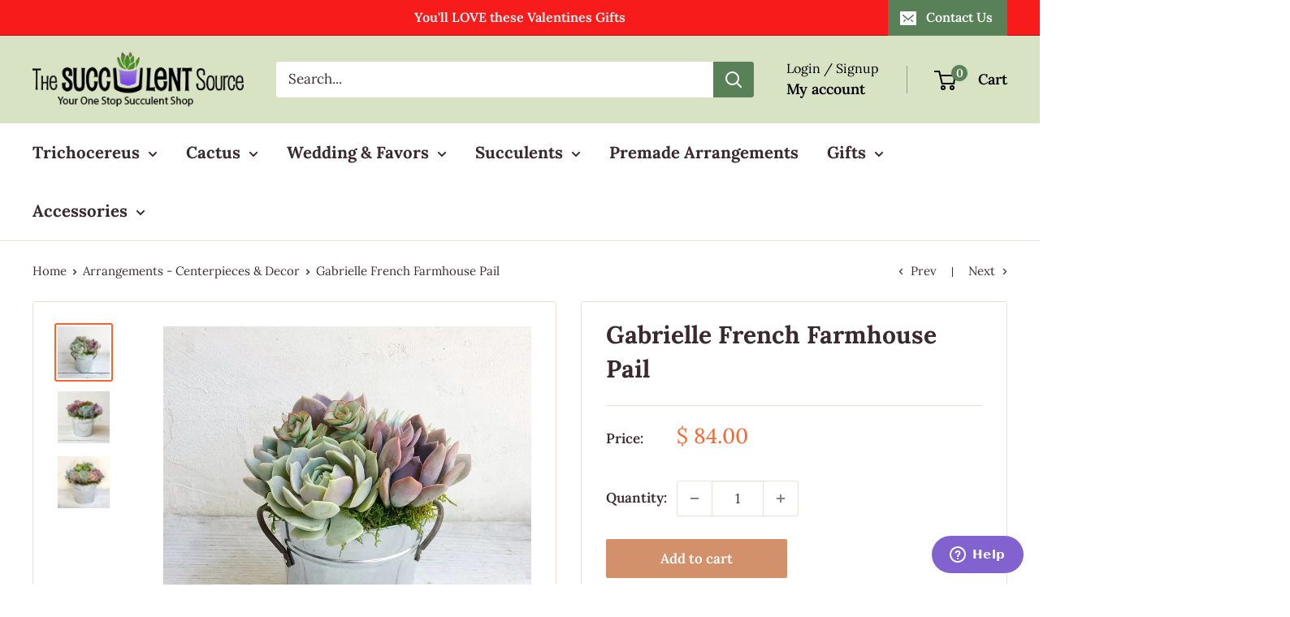

--- FILE ---
content_type: text/html; charset=utf-8
request_url: https://thesucculentsource.com/collections/arrangements-succulent-centerpieces-decor/products/succulent-french-farmhouse-pail
body_size: 96050
content:















<!doctype html>

<html class="no-js" lang="en">
  <head>
    <meta charset="utf-8">
    <meta name="viewport" content="width=device-width, initial-scale=1.0, height=device-height, minimum-scale=1.0, maximum-scale=1.0">
    <meta name="theme-color" content="#ff6128">
    <!-- eric for site validation for various things-->
    <meta name="google-site-verification" content="3l-BGyGrSoDKspAKDFAkJEf2Ub0ufbp_RQzOfZor5Ks" />
    <meta name="p:domain_verify" content="b10814ff3ad0b30d2883baa52aebd9d6"/>
    <meta name="msvalidate.01" content="77B7AEF81EF40E062FA37178302DBF31" />
    <meta name="facebook-domain-verification" content="q3nb2n79jofapdf4m7vmfgycit9omf" />
    <!-- end eric -->
         <!-- eric for zendesk widget text update -->
<script type="text/javascript">
window.zESettings = {
  webWidget: { 
    helpCenter: {
        searchPlaceholder: {
        '*': 'Search our Help Center',
          'en-US': 'Ex: Shipping, Damage, Watering...etc'  
           
},
      title: {
        'en-US': 'Briefly, how can we help?', 
        '*': 'Have your say' 
      }
    },
  }
};
</script>
     <!-- end eric -->
        <!-- eric for san pedro title changes-->

    <title>
      
                  Succulent Arrangement - Gabrielle French Farmhouse Pail


      </title>
        <!-- end eric--><meta name="description" content="Succulent Arrangement - Gabrielle French Farmhouse Pail"><link rel="canonical" href="https://thesucculentsource.com/products/succulent-french-farmhouse-pail"><link rel="shortcut icon" href="//thesucculentsource.com/cdn/shop/files/favicon-32x32_96x96.png?v=1614298080" type="image/png"><link rel="preload" as="style" href="//thesucculentsource.com/cdn/shop/t/76/assets/theme.css?v=4679087681375699151714481898">
    <link rel="preload" as="script" href="//thesucculentsource.com/cdn/shop/t/76/assets/theme.js?v=167750022729634371341730804732">
    <link rel="preconnect" href="https://cdn.shopify.com">
    <link rel="preconnect" href="https://fonts.shopifycdn.com">
    <link rel="dns-prefetch" href="https://productreviews.shopifycdn.com">
    <link rel="dns-prefetch" href="https://ajax.googleapis.com">
    <link rel="dns-prefetch" href="https://maps.googleapis.com">
    <link rel="dns-prefetch" href="https://maps.gstatic.com">

    <meta property="og:type" content="product">
  <meta property="og:title" content="Gabrielle French Farmhouse Pail"><meta property="og:image" content="http://thesucculentsource.com/cdn/shop/files/Gabrielle-French-Farmhouse-Pail-Succulent-Arrangement.jpg?v=1739212189">
    <meta property="og:image:secure_url" content="https://thesucculentsource.com/cdn/shop/files/Gabrielle-French-Farmhouse-Pail-Succulent-Arrangement.jpg?v=1739212189">
    <meta property="og:image:width" content="886">
    <meta property="og:image:height" content="886"><meta property="product:price:amount" content="84.00">
  <meta property="product:price:currency" content="USD"><meta property="og:description" content="Succulent Arrangement - Gabrielle French Farmhouse Pail"><meta property="og:url" content="https://thesucculentsource.com/products/succulent-french-farmhouse-pail">
<meta property="og:site_name" content="The Succulent Source"><meta name="twitter:card" content="summary"><meta name="twitter:title" content="Gabrielle French Farmhouse Pail">
  <meta name="twitter:description" content="DETAIL
Gabrielle French Farmhouse style pail has riveted metal handles. Planted with brightly colored succulents.

Galvanized metal with brass color handles
6.5 inches
Planted with flowerlike succulents
For indoor or outdoor use
Not drilled for drainage- less water needed when watering
Easy care instructions included

If this is a gift, please add a note at checkout with your gift message, and we&#39;ll include your message on a gift note.">
  <meta name="twitter:image" content="https://thesucculentsource.com/cdn/shop/files/Gabrielle-French-Farmhouse-Pail-Succulent-Arrangement_600x600_crop_center.jpg?v=1739212189">
    <link rel="preload" href="//thesucculentsource.com/cdn/fonts/lora/lora_n7.58a834e7e54c895806b2ffc982e4a00af29b1b9c.woff2" as="font" type="font/woff2" crossorigin><link rel="preload" href="//thesucculentsource.com/cdn/fonts/lora/lora_n4.9a60cb39eff3bfbc472bac5b3c5c4d7c878f0a8d.woff2" as="font" type="font/woff2" crossorigin><style>
  @font-face {
  font-family: Lora;
  font-weight: 700;
  font-style: normal;
  font-display: swap;
  src: url("//thesucculentsource.com/cdn/fonts/lora/lora_n7.58a834e7e54c895806b2ffc982e4a00af29b1b9c.woff2") format("woff2"),
       url("//thesucculentsource.com/cdn/fonts/lora/lora_n7.05fdf76140ca6e72e48561caf7f9893c487c3f1b.woff") format("woff");
}

  @font-face {
  font-family: Lora;
  font-weight: 400;
  font-style: normal;
  font-display: swap;
  src: url("//thesucculentsource.com/cdn/fonts/lora/lora_n4.9a60cb39eff3bfbc472bac5b3c5c4d7c878f0a8d.woff2") format("woff2"),
       url("//thesucculentsource.com/cdn/fonts/lora/lora_n4.4d935d2630ceaf34d2e494106075f8d9f1257d25.woff") format("woff");
}

@font-face {
  font-family: Lora;
  font-weight: 600;
  font-style: normal;
  font-display: swap;
  src: url("//thesucculentsource.com/cdn/fonts/lora/lora_n6.3aa87f0c6eaa950e08df0d58173e7c15a64e7088.woff2") format("woff2"),
       url("//thesucculentsource.com/cdn/fonts/lora/lora_n6.802008a8ae62702ea355fc39db9f73dde0bee416.woff") format("woff");
}

@font-face {
  font-family: Lora;
  font-weight: 700;
  font-style: italic;
  font-display: swap;
  src: url("//thesucculentsource.com/cdn/fonts/lora/lora_i7.1bf76118f47019e7581a865f0f538b8ea5900419.woff2") format("woff2"),
       url("//thesucculentsource.com/cdn/fonts/lora/lora_i7.1a7c7f083405ec98e57d8033d38caa748580f7ff.woff") format("woff");
}


  @font-face {
  font-family: Lora;
  font-weight: 700;
  font-style: normal;
  font-display: swap;
  src: url("//thesucculentsource.com/cdn/fonts/lora/lora_n7.58a834e7e54c895806b2ffc982e4a00af29b1b9c.woff2") format("woff2"),
       url("//thesucculentsource.com/cdn/fonts/lora/lora_n7.05fdf76140ca6e72e48561caf7f9893c487c3f1b.woff") format("woff");
}

  @font-face {
  font-family: Lora;
  font-weight: 400;
  font-style: italic;
  font-display: swap;
  src: url("//thesucculentsource.com/cdn/fonts/lora/lora_i4.a5059b22bd0a7547da84d66d2f523d17d17325d3.woff2") format("woff2"),
       url("//thesucculentsource.com/cdn/fonts/lora/lora_i4.cb2d2ab46128fa7f84060d5f92cf3f49dc8181bd.woff") format("woff");
}

  @font-face {
  font-family: Lora;
  font-weight: 700;
  font-style: italic;
  font-display: swap;
  src: url("//thesucculentsource.com/cdn/fonts/lora/lora_i7.1bf76118f47019e7581a865f0f538b8ea5900419.woff2") format("woff2"),
       url("//thesucculentsource.com/cdn/fonts/lora/lora_i7.1a7c7f083405ec98e57d8033d38caa748580f7ff.woff") format("woff");
}


  :root {
    --default-text-font-size : 15px;
    --base-text-font-size    : 17px;
    --heading-font-family    : Lora, serif;
    --heading-font-weight    : 700;
    --heading-font-style     : normal;
    --text-font-family       : Lora, serif;
    --text-font-weight       : 400;
    --text-font-style        : normal;
    --text-font-bolder-weight: 600;
    --text-link-decoration   : underline;

    --text-color               : #3a2a2f;
    --text-color-rgb           : 58, 42, 47;
    --heading-color            : #3a2a2f;
    --border-color             : #e7e2de;
    --border-color-rgb         : 231, 226, 222;
    --form-border-color        : #dcd5cf;
    --accent-color             : #ff6128;
    --accent-color-rgb         : 255, 97, 40;
    --link-color               : #ff6128;
    --link-color-hover         : #da3a00;
    --background               : #ffffff;
    --secondary-background     : #ffffff;
    --secondary-background-rgb : 255, 255, 255;
    --accent-background        : rgba(255, 97, 40, 0.08);

    --input-background: #ffffff;

    --error-color       : #f71b1b;
    --error-background  : rgba(247, 27, 27, 0.07);
    --success-color     : #48b448;
    --success-background: rgba(72, 180, 72, 0.11);

    --primary-button-background      : #d2916a;
    --primary-button-background-rgb  : 210, 145, 106;
    --primary-button-text-color      : #ffffff;
    --secondary-button-background    : #cb997e;
    --secondary-button-background-rgb: 203, 153, 126;
    --secondary-button-text-color    : #ffffff;

    --header-background      : #d8e3c4;
    --header-text-color      : #000000;
    --header-light-text-color: #000000;
    --header-border-color    : rgba(0, 0, 0, 0.3);
    --header-accent-color    : #588157;

    --footer-background-color:    #f7f4f2;
    --footer-heading-text-color:  #3a2a2f;
    --footer-body-text-color:     #3a2a2f;
    --footer-body-text-color-rgb: 58, 42, 47;
    --footer-accent-color:        #ff6128;
    --footer-accent-color-rgb:    255, 97, 40;
    --footer-border:              none;
    
    --flickity-arrow-color: #bcaea3;--product-on-sale-accent           : #ee0000;
    --product-on-sale-accent-rgb       : 238, 0, 0;
    --product-on-sale-color            : #ffffff;
    --product-in-stock-color           : #008a00;
    --product-low-stock-color          : #ee0000;
    --product-sold-out-color           : #d1d1d4;
    --product-custom-label-1-background: #ff6128;
    --product-custom-label-1-color     : #ffffff;
    --product-custom-label-2-background: #a95ebe;
    --product-custom-label-2-color     : #ffffff;
    --product-review-star-color        : #588157;

    --mobile-container-gutter : 20px;
    --desktop-container-gutter: 40px;

    /* Shopify related variables */
    --payment-terms-background-color: #ffffff;
  }
</style>

<script>
  // IE11 does not have support for CSS variables, so we have to polyfill them
  if (!(((window || {}).CSS || {}).supports && window.CSS.supports('(--a: 0)'))) {
    const script = document.createElement('script');
    script.type = 'text/javascript';
    script.src = 'https://cdn.jsdelivr.net/npm/css-vars-ponyfill@2';
    script.onload = function() {
      cssVars({});
    };

    document.getElementsByTagName('head')[0].appendChild(script);
  }
</script>


    
  <script>window.performance && window.performance.mark && window.performance.mark('shopify.content_for_header.start');</script><meta name="google-site-verification" content="3l-BGyGrSoDKspAKDFAkJEf2Ub0ufbp_RQzOfZor5Ks">
<meta id="shopify-digital-wallet" name="shopify-digital-wallet" content="/11114656/digital_wallets/dialog">
<meta name="shopify-checkout-api-token" content="58cc739d7758d70680f53922df393aff">
<meta id="in-context-paypal-metadata" data-shop-id="11114656" data-venmo-supported="false" data-environment="production" data-locale="en_US" data-paypal-v4="true" data-currency="USD">
<link rel="alternate" type="application/json+oembed" href="https://thesucculentsource.com/products/succulent-french-farmhouse-pail.oembed">
<script async="async" src="/checkouts/internal/preloads.js?locale=en-US"></script>
<link rel="preconnect" href="https://shop.app" crossorigin="anonymous">
<script async="async" src="https://shop.app/checkouts/internal/preloads.js?locale=en-US&shop_id=11114656" crossorigin="anonymous"></script>
<script id="apple-pay-shop-capabilities" type="application/json">{"shopId":11114656,"countryCode":"US","currencyCode":"USD","merchantCapabilities":["supports3DS"],"merchantId":"gid:\/\/shopify\/Shop\/11114656","merchantName":"The Succulent Source","requiredBillingContactFields":["postalAddress","email","phone"],"requiredShippingContactFields":["postalAddress","email","phone"],"shippingType":"shipping","supportedNetworks":["visa","masterCard","amex","discover","elo","jcb"],"total":{"type":"pending","label":"The Succulent Source","amount":"1.00"},"shopifyPaymentsEnabled":true,"supportsSubscriptions":true}</script>
<script id="shopify-features" type="application/json">{"accessToken":"58cc739d7758d70680f53922df393aff","betas":["rich-media-storefront-analytics"],"domain":"thesucculentsource.com","predictiveSearch":true,"shopId":11114656,"locale":"en"}</script>
<script>var Shopify = Shopify || {};
Shopify.shop = "thesucculentsource.myshopify.com";
Shopify.locale = "en";
Shopify.currency = {"active":"USD","rate":"1.0"};
Shopify.country = "US";
Shopify.theme = {"name":"Warehouse Live (don't edit w Bold V2 \u0026 SC Options)","id":126584324139,"schema_name":"Warehouse","schema_version":"5.1.0","theme_store_id":871,"role":"main"};
Shopify.theme.handle = "null";
Shopify.theme.style = {"id":null,"handle":null};
Shopify.cdnHost = "thesucculentsource.com/cdn";
Shopify.routes = Shopify.routes || {};
Shopify.routes.root = "/";</script>
<script type="module">!function(o){(o.Shopify=o.Shopify||{}).modules=!0}(window);</script>
<script>!function(o){function n(){var o=[];function n(){o.push(Array.prototype.slice.apply(arguments))}return n.q=o,n}var t=o.Shopify=o.Shopify||{};t.loadFeatures=n(),t.autoloadFeatures=n()}(window);</script>
<script>
  window.ShopifyPay = window.ShopifyPay || {};
  window.ShopifyPay.apiHost = "shop.app\/pay";
  window.ShopifyPay.redirectState = null;
</script>
<script id="shop-js-analytics" type="application/json">{"pageType":"product"}</script>
<script defer="defer" async type="module" src="//thesucculentsource.com/cdn/shopifycloud/shop-js/modules/v2/client.init-shop-cart-sync_BT-GjEfc.en.esm.js"></script>
<script defer="defer" async type="module" src="//thesucculentsource.com/cdn/shopifycloud/shop-js/modules/v2/chunk.common_D58fp_Oc.esm.js"></script>
<script defer="defer" async type="module" src="//thesucculentsource.com/cdn/shopifycloud/shop-js/modules/v2/chunk.modal_xMitdFEc.esm.js"></script>
<script type="module">
  await import("//thesucculentsource.com/cdn/shopifycloud/shop-js/modules/v2/client.init-shop-cart-sync_BT-GjEfc.en.esm.js");
await import("//thesucculentsource.com/cdn/shopifycloud/shop-js/modules/v2/chunk.common_D58fp_Oc.esm.js");
await import("//thesucculentsource.com/cdn/shopifycloud/shop-js/modules/v2/chunk.modal_xMitdFEc.esm.js");

  window.Shopify.SignInWithShop?.initShopCartSync?.({"fedCMEnabled":true,"windoidEnabled":true});

</script>
<script defer="defer" async type="module" src="//thesucculentsource.com/cdn/shopifycloud/shop-js/modules/v2/client.payment-terms_Ci9AEqFq.en.esm.js"></script>
<script defer="defer" async type="module" src="//thesucculentsource.com/cdn/shopifycloud/shop-js/modules/v2/chunk.common_D58fp_Oc.esm.js"></script>
<script defer="defer" async type="module" src="//thesucculentsource.com/cdn/shopifycloud/shop-js/modules/v2/chunk.modal_xMitdFEc.esm.js"></script>
<script type="module">
  await import("//thesucculentsource.com/cdn/shopifycloud/shop-js/modules/v2/client.payment-terms_Ci9AEqFq.en.esm.js");
await import("//thesucculentsource.com/cdn/shopifycloud/shop-js/modules/v2/chunk.common_D58fp_Oc.esm.js");
await import("//thesucculentsource.com/cdn/shopifycloud/shop-js/modules/v2/chunk.modal_xMitdFEc.esm.js");

  
</script>
<script>
  window.Shopify = window.Shopify || {};
  if (!window.Shopify.featureAssets) window.Shopify.featureAssets = {};
  window.Shopify.featureAssets['shop-js'] = {"shop-cart-sync":["modules/v2/client.shop-cart-sync_DZOKe7Ll.en.esm.js","modules/v2/chunk.common_D58fp_Oc.esm.js","modules/v2/chunk.modal_xMitdFEc.esm.js"],"init-fed-cm":["modules/v2/client.init-fed-cm_B6oLuCjv.en.esm.js","modules/v2/chunk.common_D58fp_Oc.esm.js","modules/v2/chunk.modal_xMitdFEc.esm.js"],"shop-cash-offers":["modules/v2/client.shop-cash-offers_D2sdYoxE.en.esm.js","modules/v2/chunk.common_D58fp_Oc.esm.js","modules/v2/chunk.modal_xMitdFEc.esm.js"],"shop-login-button":["modules/v2/client.shop-login-button_QeVjl5Y3.en.esm.js","modules/v2/chunk.common_D58fp_Oc.esm.js","modules/v2/chunk.modal_xMitdFEc.esm.js"],"pay-button":["modules/v2/client.pay-button_DXTOsIq6.en.esm.js","modules/v2/chunk.common_D58fp_Oc.esm.js","modules/v2/chunk.modal_xMitdFEc.esm.js"],"shop-button":["modules/v2/client.shop-button_DQZHx9pm.en.esm.js","modules/v2/chunk.common_D58fp_Oc.esm.js","modules/v2/chunk.modal_xMitdFEc.esm.js"],"avatar":["modules/v2/client.avatar_BTnouDA3.en.esm.js"],"init-windoid":["modules/v2/client.init-windoid_CR1B-cfM.en.esm.js","modules/v2/chunk.common_D58fp_Oc.esm.js","modules/v2/chunk.modal_xMitdFEc.esm.js"],"init-shop-for-new-customer-accounts":["modules/v2/client.init-shop-for-new-customer-accounts_C_vY_xzh.en.esm.js","modules/v2/client.shop-login-button_QeVjl5Y3.en.esm.js","modules/v2/chunk.common_D58fp_Oc.esm.js","modules/v2/chunk.modal_xMitdFEc.esm.js"],"init-shop-email-lookup-coordinator":["modules/v2/client.init-shop-email-lookup-coordinator_BI7n9ZSv.en.esm.js","modules/v2/chunk.common_D58fp_Oc.esm.js","modules/v2/chunk.modal_xMitdFEc.esm.js"],"init-shop-cart-sync":["modules/v2/client.init-shop-cart-sync_BT-GjEfc.en.esm.js","modules/v2/chunk.common_D58fp_Oc.esm.js","modules/v2/chunk.modal_xMitdFEc.esm.js"],"shop-toast-manager":["modules/v2/client.shop-toast-manager_DiYdP3xc.en.esm.js","modules/v2/chunk.common_D58fp_Oc.esm.js","modules/v2/chunk.modal_xMitdFEc.esm.js"],"init-customer-accounts":["modules/v2/client.init-customer-accounts_D9ZNqS-Q.en.esm.js","modules/v2/client.shop-login-button_QeVjl5Y3.en.esm.js","modules/v2/chunk.common_D58fp_Oc.esm.js","modules/v2/chunk.modal_xMitdFEc.esm.js"],"init-customer-accounts-sign-up":["modules/v2/client.init-customer-accounts-sign-up_iGw4briv.en.esm.js","modules/v2/client.shop-login-button_QeVjl5Y3.en.esm.js","modules/v2/chunk.common_D58fp_Oc.esm.js","modules/v2/chunk.modal_xMitdFEc.esm.js"],"shop-follow-button":["modules/v2/client.shop-follow-button_CqMgW2wH.en.esm.js","modules/v2/chunk.common_D58fp_Oc.esm.js","modules/v2/chunk.modal_xMitdFEc.esm.js"],"checkout-modal":["modules/v2/client.checkout-modal_xHeaAweL.en.esm.js","modules/v2/chunk.common_D58fp_Oc.esm.js","modules/v2/chunk.modal_xMitdFEc.esm.js"],"shop-login":["modules/v2/client.shop-login_D91U-Q7h.en.esm.js","modules/v2/chunk.common_D58fp_Oc.esm.js","modules/v2/chunk.modal_xMitdFEc.esm.js"],"lead-capture":["modules/v2/client.lead-capture_BJmE1dJe.en.esm.js","modules/v2/chunk.common_D58fp_Oc.esm.js","modules/v2/chunk.modal_xMitdFEc.esm.js"],"payment-terms":["modules/v2/client.payment-terms_Ci9AEqFq.en.esm.js","modules/v2/chunk.common_D58fp_Oc.esm.js","modules/v2/chunk.modal_xMitdFEc.esm.js"]};
</script>
<script>(function() {
  var isLoaded = false;
  function asyncLoad() {
    if (isLoaded) return;
    isLoaded = true;
    var urls = ["https:\/\/static.affiliatly.com\/shopify\/v3\/shopify.js?affiliatly_code=AF-101734\u0026shop=thesucculentsource.myshopify.com","https:\/\/cdn.hextom.com\/js\/quickannouncementbar.js?shop=thesucculentsource.myshopify.com","https:\/\/na.shgcdn3.com\/pixel-collector.js?shop=thesucculentsource.myshopify.com"];
    for (var i = 0; i < urls.length; i++) {
      var s = document.createElement('script');
      s.type = 'text/javascript';
      s.async = true;
      s.src = urls[i];
      var x = document.getElementsByTagName('script')[0];
      x.parentNode.insertBefore(s, x);
    }
  };
  if(window.attachEvent) {
    window.attachEvent('onload', asyncLoad);
  } else {
    window.addEventListener('load', asyncLoad, false);
  }
})();</script>
<script id="__st">var __st={"a":11114656,"offset":-28800,"reqid":"6d653fb5-36e2-4f2b-89b3-d8a3b148e87e-1769034015","pageurl":"thesucculentsource.com\/collections\/arrangements-succulent-centerpieces-decor\/products\/succulent-french-farmhouse-pail","u":"5d944acda772","p":"product","rtyp":"product","rid":7037005004843};</script>
<script>window.ShopifyPaypalV4VisibilityTracking = true;</script>
<script id="captcha-bootstrap">!function(){'use strict';const t='contact',e='account',n='new_comment',o=[[t,t],['blogs',n],['comments',n],[t,'customer']],c=[[e,'customer_login'],[e,'guest_login'],[e,'recover_customer_password'],[e,'create_customer']],r=t=>t.map((([t,e])=>`form[action*='/${t}']:not([data-nocaptcha='true']) input[name='form_type'][value='${e}']`)).join(','),a=t=>()=>t?[...document.querySelectorAll(t)].map((t=>t.form)):[];function s(){const t=[...o],e=r(t);return a(e)}const i='password',u='form_key',d=['recaptcha-v3-token','g-recaptcha-response','h-captcha-response',i],f=()=>{try{return window.sessionStorage}catch{return}},m='__shopify_v',_=t=>t.elements[u];function p(t,e,n=!1){try{const o=window.sessionStorage,c=JSON.parse(o.getItem(e)),{data:r}=function(t){const{data:e,action:n}=t;return t[m]||n?{data:e,action:n}:{data:t,action:n}}(c);for(const[e,n]of Object.entries(r))t.elements[e]&&(t.elements[e].value=n);n&&o.removeItem(e)}catch(o){console.error('form repopulation failed',{error:o})}}const l='form_type',E='cptcha';function T(t){t.dataset[E]=!0}const w=window,h=w.document,L='Shopify',v='ce_forms',y='captcha';let A=!1;((t,e)=>{const n=(g='f06e6c50-85a8-45c8-87d0-21a2b65856fe',I='https://cdn.shopify.com/shopifycloud/storefront-forms-hcaptcha/ce_storefront_forms_captcha_hcaptcha.v1.5.2.iife.js',D={infoText:'Protected by hCaptcha',privacyText:'Privacy',termsText:'Terms'},(t,e,n)=>{const o=w[L][v],c=o.bindForm;if(c)return c(t,g,e,D).then(n);var r;o.q.push([[t,g,e,D],n]),r=I,A||(h.body.append(Object.assign(h.createElement('script'),{id:'captcha-provider',async:!0,src:r})),A=!0)});var g,I,D;w[L]=w[L]||{},w[L][v]=w[L][v]||{},w[L][v].q=[],w[L][y]=w[L][y]||{},w[L][y].protect=function(t,e){n(t,void 0,e),T(t)},Object.freeze(w[L][y]),function(t,e,n,w,h,L){const[v,y,A,g]=function(t,e,n){const i=e?o:[],u=t?c:[],d=[...i,...u],f=r(d),m=r(i),_=r(d.filter((([t,e])=>n.includes(e))));return[a(f),a(m),a(_),s()]}(w,h,L),I=t=>{const e=t.target;return e instanceof HTMLFormElement?e:e&&e.form},D=t=>v().includes(t);t.addEventListener('submit',(t=>{const e=I(t);if(!e)return;const n=D(e)&&!e.dataset.hcaptchaBound&&!e.dataset.recaptchaBound,o=_(e),c=g().includes(e)&&(!o||!o.value);(n||c)&&t.preventDefault(),c&&!n&&(function(t){try{if(!f())return;!function(t){const e=f();if(!e)return;const n=_(t);if(!n)return;const o=n.value;o&&e.removeItem(o)}(t);const e=Array.from(Array(32),(()=>Math.random().toString(36)[2])).join('');!function(t,e){_(t)||t.append(Object.assign(document.createElement('input'),{type:'hidden',name:u})),t.elements[u].value=e}(t,e),function(t,e){const n=f();if(!n)return;const o=[...t.querySelectorAll(`input[type='${i}']`)].map((({name:t})=>t)),c=[...d,...o],r={};for(const[a,s]of new FormData(t).entries())c.includes(a)||(r[a]=s);n.setItem(e,JSON.stringify({[m]:1,action:t.action,data:r}))}(t,e)}catch(e){console.error('failed to persist form',e)}}(e),e.submit())}));const S=(t,e)=>{t&&!t.dataset[E]&&(n(t,e.some((e=>e===t))),T(t))};for(const o of['focusin','change'])t.addEventListener(o,(t=>{const e=I(t);D(e)&&S(e,y())}));const B=e.get('form_key'),M=e.get(l),P=B&&M;t.addEventListener('DOMContentLoaded',(()=>{const t=y();if(P)for(const e of t)e.elements[l].value===M&&p(e,B);[...new Set([...A(),...v().filter((t=>'true'===t.dataset.shopifyCaptcha))])].forEach((e=>S(e,t)))}))}(h,new URLSearchParams(w.location.search),n,t,e,['guest_login'])})(!0,!0)}();</script>
<script integrity="sha256-4kQ18oKyAcykRKYeNunJcIwy7WH5gtpwJnB7kiuLZ1E=" data-source-attribution="shopify.loadfeatures" defer="defer" src="//thesucculentsource.com/cdn/shopifycloud/storefront/assets/storefront/load_feature-a0a9edcb.js" crossorigin="anonymous"></script>
<script crossorigin="anonymous" defer="defer" src="//thesucculentsource.com/cdn/shopifycloud/storefront/assets/shopify_pay/storefront-65b4c6d7.js?v=20250812"></script>
<script data-source-attribution="shopify.dynamic_checkout.dynamic.init">var Shopify=Shopify||{};Shopify.PaymentButton=Shopify.PaymentButton||{isStorefrontPortableWallets:!0,init:function(){window.Shopify.PaymentButton.init=function(){};var t=document.createElement("script");t.src="https://thesucculentsource.com/cdn/shopifycloud/portable-wallets/latest/portable-wallets.en.js",t.type="module",document.head.appendChild(t)}};
</script>
<script data-source-attribution="shopify.dynamic_checkout.buyer_consent">
  function portableWalletsHideBuyerConsent(e){var t=document.getElementById("shopify-buyer-consent"),n=document.getElementById("shopify-subscription-policy-button");t&&n&&(t.classList.add("hidden"),t.setAttribute("aria-hidden","true"),n.removeEventListener("click",e))}function portableWalletsShowBuyerConsent(e){var t=document.getElementById("shopify-buyer-consent"),n=document.getElementById("shopify-subscription-policy-button");t&&n&&(t.classList.remove("hidden"),t.removeAttribute("aria-hidden"),n.addEventListener("click",e))}window.Shopify?.PaymentButton&&(window.Shopify.PaymentButton.hideBuyerConsent=portableWalletsHideBuyerConsent,window.Shopify.PaymentButton.showBuyerConsent=portableWalletsShowBuyerConsent);
</script>
<script data-source-attribution="shopify.dynamic_checkout.cart.bootstrap">document.addEventListener("DOMContentLoaded",(function(){function t(){return document.querySelector("shopify-accelerated-checkout-cart, shopify-accelerated-checkout")}if(t())Shopify.PaymentButton.init();else{new MutationObserver((function(e,n){t()&&(Shopify.PaymentButton.init(),n.disconnect())})).observe(document.body,{childList:!0,subtree:!0})}}));
</script>
<link id="shopify-accelerated-checkout-styles" rel="stylesheet" media="screen" href="https://thesucculentsource.com/cdn/shopifycloud/portable-wallets/latest/accelerated-checkout-backwards-compat.css" crossorigin="anonymous">
<style id="shopify-accelerated-checkout-cart">
        #shopify-buyer-consent {
  margin-top: 1em;
  display: inline-block;
  width: 100%;
}

#shopify-buyer-consent.hidden {
  display: none;
}

#shopify-subscription-policy-button {
  background: none;
  border: none;
  padding: 0;
  text-decoration: underline;
  font-size: inherit;
  cursor: pointer;
}

#shopify-subscription-policy-button::before {
  box-shadow: none;
}

      </style>

<script>window.performance && window.performance.mark && window.performance.mark('shopify.content_for_header.end');</script>
  





  <script type="text/javascript">
    
      window.__shgMoneyFormat = window.__shgMoneyFormat || {"USD":{"currency":"USD","currency_symbol":"$","currency_symbol_location":"left","decimal_places":2,"decimal_separator":".","thousands_separator":","}};
    
    window.__shgCurrentCurrencyCode = window.__shgCurrentCurrencyCode || {
      currency: "USD",
      currency_symbol: "$",
      decimal_separator: ".",
      thousands_separator: ",",
      decimal_places: 2,
      currency_symbol_location: "left"
    };
  </script>




<script>
    window.BOLD = window.BOLD || {};
        window.BOLD.options = window.BOLD.options || {};
        window.BOLD.options.settings = window.BOLD.options.settings || {};
        window.BOLD.options.settings.v1_variant_mode = window.BOLD.options.settings.v1_variant_mode || true;
        window.BOLD.options.settings.hybrid_fix_auto_insert_inputs =
        window.BOLD.options.settings.hybrid_fix_auto_insert_inputs || true;
</script>
<!-- Eric for SC Options App -->
<script>window.BOLD = window.BOLD || {};
    window.BOLD.common = window.BOLD.common || {};
    window.BOLD.common.Shopify = window.BOLD.common.Shopify || {};
    window.BOLD.common.Shopify.shop = {
      domain: 'thesucculentsource.com',
      permanent_domain: 'thesucculentsource.myshopify.com',
      url: 'https://thesucculentsource.com',
      secure_url: 'https://thesucculentsource.com',money_format: "$ {{amount}}",currency: "USD"
    };
    window.BOLD.common.Shopify.customer = {
      id: null,
      tags: null,
    };
    window.BOLD.common.Shopify.cart = {"note":null,"attributes":{},"original_total_price":0,"total_price":0,"total_discount":0,"total_weight":0.0,"item_count":0,"items":[],"requires_shipping":false,"currency":"USD","items_subtotal_price":0,"cart_level_discount_applications":[],"checkout_charge_amount":0};
    window.BOLD.common.template = 'product';window.BOLD.common.Shopify.formatMoney = function(money, format) {
        function n(t, e) {
            return "undefined" == typeof t ? e : t
        }
        function r(t, e, r, i) {
            if (e = n(e, 2),
                r = n(r, ","),
                i = n(i, "."),
            isNaN(t) || null == t)
                return 0;
            t = (t / 100).toFixed(e);
            var o = t.split(".")
                , a = o[0].replace(/(\d)(?=(\d\d\d)+(?!\d))/g, "$1" + r)
                , s = o[1] ? i + o[1] : "";
            return a + s
        }
        "string" == typeof money && (money = money.replace(".", ""));
        var i = ""
            , o = /\{\{\s*(\w+)\s*\}\}/
            , a = format || window.BOLD.common.Shopify.shop.money_format || window.Shopify.money_format || "$ {{ amount }}";
        switch (a.match(o)[1]) {
            case "amount":
                i = r(money, 2, ",", ".");
                break;
            case "amount_no_decimals":
                i = r(money, 0, ",", ".");
                break;
            case "amount_with_comma_separator":
                i = r(money, 2, ".", ",");
                break;
            case "amount_no_decimals_with_comma_separator":
                i = r(money, 0, ".", ",");
                break;
            case "amount_with_space_separator":
                i = r(money, 2, " ", ",");
                break;
            case "amount_no_decimals_with_space_separator":
                i = r(money, 0, " ", ",");
                break;
            case "amount_with_apostrophe_separator":
                i = r(money, 2, "'", ".");
                break;
        }
        return a.replace(o, i);
    };
    window.BOLD.common.Shopify.saveProduct = function (handle, product) {
      if (typeof handle === 'string' && typeof window.BOLD.common.Shopify.products[handle] === 'undefined') {
        if (typeof product === 'number') {
          window.BOLD.common.Shopify.handles[product] = handle;
          product = { id: product };
        }
        window.BOLD.common.Shopify.products[handle] = product;
      }
    };
    window.BOLD.common.Shopify.saveVariant = function (variant_id, variant) {
      if (typeof variant_id === 'number' && typeof window.BOLD.common.Shopify.variants[variant_id] === 'undefined') {
        window.BOLD.common.Shopify.variants[variant_id] = variant;
      }
    };window.BOLD.common.Shopify.products = window.BOLD.common.Shopify.products || {};
    window.BOLD.common.Shopify.variants = window.BOLD.common.Shopify.variants || {};
    window.BOLD.common.Shopify.handles = window.BOLD.common.Shopify.handles || {};window.BOLD.common.Shopify.handle = "succulent-french-farmhouse-pail"
window.BOLD.common.Shopify.saveProduct("succulent-french-farmhouse-pail", 7037005004843);window.BOLD.common.Shopify.saveVariant(40608997802027, { product_id: 7037005004843, product_handle: "succulent-french-farmhouse-pail", price: 8400, group_id: '', csp_metafield: {}});window.BOLD.apps_installed = {"Product Options":2} || {};window.BOLD.common.Shopify.saveProduct("succulent-birdhouse-arrangement", 7037004611627);window.BOLD.common.Shopify.saveVariant(40608996098091, { product_id: 7037004611627, product_handle: "succulent-birdhouse-arrangement", price: 26900, group_id: '', csp_metafield: {}});window.BOLD.common.Shopify.saveProduct("succulent-wood-arrangement-planter", 7037004906539);window.BOLD.common.Shopify.saveVariant(40608997146667, { product_id: 7037004906539, product_handle: "succulent-wood-arrangement-planter", price: 21400, group_id: '', csp_metafield: {}});window.BOLD.common.Shopify.saveVariant(40608997179435, { product_id: 7037004906539, product_handle: "succulent-wood-arrangement-planter", price: 21400, group_id: '', csp_metafield: {}});window.BOLD.common.Shopify.saveVariant(40608997212203, { product_id: 7037004906539, product_handle: "succulent-wood-arrangement-planter", price: 21400, group_id: '', csp_metafield: {}});window.BOLD.common.Shopify.saveVariant(40608997244971, { product_id: 7037004906539, product_handle: "succulent-wood-arrangement-planter", price: 29900, group_id: '', csp_metafield: {}});window.BOLD.common.Shopify.saveVariant(40608997277739, { product_id: 7037004906539, product_handle: "succulent-wood-arrangement-planter", price: 29900, group_id: '', csp_metafield: {}});window.BOLD.common.Shopify.saveVariant(40608997310507, { product_id: 7037004906539, product_handle: "succulent-wood-arrangement-planter", price: 29900, group_id: '', csp_metafield: {}});window.BOLD.common.Shopify.saveProduct("succulent-vertical-garden-large-peace-sign", 7037003923499);window.BOLD.common.Shopify.saveVariant(40608993837099, { product_id: 7037003923499, product_handle: "succulent-vertical-garden-large-peace-sign", price: 20500, group_id: '', csp_metafield: {}});window.BOLD.common.Shopify.saveVariant(40608993869867, { product_id: 7037003923499, product_handle: "succulent-vertical-garden-large-peace-sign", price: 36800, group_id: '', csp_metafield: {}});window.BOLD.common.Shopify.saveProduct("succulent-brinley-planter", 7037004480555);window.BOLD.common.Shopify.saveVariant(40608995606571, { product_id: 7037004480555, product_handle: "succulent-brinley-planter", price: 18600, group_id: '', csp_metafield: {}});window.BOLD.common.Shopify.saveProduct("succulent-birch-planter", 7037004742699);window.BOLD.common.Shopify.saveVariant(40608996458539, { product_id: 7037004742699, product_handle: "succulent-birch-planter", price: 17400, group_id: '', csp_metafield: {}});window.BOLD.common.Shopify.saveProduct("succulent-seashell-arrangement", 7037007822891);window.BOLD.common.Shopify.saveVariant(40609005469739, { product_id: 7037007822891, product_handle: "succulent-seashell-arrangement", price: 15600, group_id: '', csp_metafield: {}});window.BOLD.common.Shopify.saveProduct("succulent-talulla-planter", 7037003300907);window.BOLD.common.Shopify.saveVariant(40608991805483, { product_id: 7037003300907, product_handle: "succulent-talulla-planter", price: 13600, group_id: '', csp_metafield: {}});window.BOLD.common.Shopify.saveProduct("succulent-copper-rain-chain-planted-with-succulents", 7037003005995);window.BOLD.common.Shopify.saveVariant(40608991281195, { product_id: 7037003005995, product_handle: "succulent-copper-rain-chain-planted-with-succulents", price: 17500, group_id: '', csp_metafield: {}});window.BOLD.common.Shopify.saveVariant(40608991313963, { product_id: 7037003005995, product_handle: "succulent-copper-rain-chain-planted-with-succulents", price: 22000, group_id: '', csp_metafield: {}});window.BOLD.common.Shopify.saveVariant(40608991346731, { product_id: 7037003005995, product_handle: "succulent-copper-rain-chain-planted-with-succulents", price: 26000, group_id: '', csp_metafield: {}});window.BOLD.common.Shopify.saveVariant(40608991379499, { product_id: 7037003005995, product_handle: "succulent-copper-rain-chain-planted-with-succulents", price: 13500, group_id: '', csp_metafield: {}});window.BOLD.common.Shopify.saveProduct("succulent-woodland-owls", 7037007691819);window.BOLD.common.Shopify.saveVariant(40609005174827, { product_id: 7037007691819, product_handle: "succulent-woodland-owls", price: 13200, group_id: '', csp_metafield: {}});window.BOLD.common.Shopify.saveProduct("succulent-christmas-tree-kit-diy", 4848134455339);window.BOLD.common.Shopify.saveVariant(32995092365355, { product_id: 4848134455339, product_handle: "succulent-christmas-tree-kit-diy", price: 12650, group_id: '', csp_metafield: {}});window.BOLD.common.Shopify.saveVariant(32995092398123, { product_id: 4848134455339, product_handle: "succulent-christmas-tree-kit-diy", price: 20125, group_id: '', csp_metafield: {}});window.BOLD.common.Shopify.saveProduct("succulent-classic-square-planter", 7037007953963);window.BOLD.common.Shopify.saveVariant(40609005895723, { product_id: 7037007953963, product_handle: "succulent-classic-square-planter", price: 12000, group_id: '', csp_metafield: {}});window.BOLD.common.Shopify.saveVariant(40609005928491, { product_id: 7037007953963, product_handle: "succulent-classic-square-planter", price: 12000, group_id: '', csp_metafield: {}});window.BOLD.common.Shopify.saveProduct("succulent-classic-ceramic-planter", 7037007364139);window.BOLD.common.Shopify.saveVariant(40609004585003, { product_id: 7037007364139, product_handle: "succulent-classic-ceramic-planter", price: 12000, group_id: '', csp_metafield: {}});window.BOLD.common.Shopify.saveVariant(40609004617771, { product_id: 7037007364139, product_handle: "succulent-classic-ceramic-planter", price: 12000, group_id: '', csp_metafield: {}});window.BOLD.common.Shopify.saveVariant(40609004650539, { product_id: 7037007364139, product_handle: "succulent-classic-ceramic-planter", price: 12000, group_id: '', csp_metafield: {}});window.BOLD.common.Shopify.saveProduct("succulent-carlton-pot", 7037004972075);window.BOLD.common.Shopify.saveVariant(40608997736491, { product_id: 7037004972075, product_handle: "succulent-carlton-pot", price: 11000, group_id: '', csp_metafield: {}});window.BOLD.common.Shopify.saveProduct("succulent-wood-centerpiece", 7037004677163);window.BOLD.common.Shopify.saveVariant(40608996229163, { product_id: 7037004677163, product_handle: "succulent-wood-centerpiece", price: 10500, group_id: '', csp_metafield: {}});window.BOLD.common.Shopify.saveVariant(40608996261931, { product_id: 7037004677163, product_handle: "succulent-wood-centerpiece", price: 10500, group_id: '', csp_metafield: {}});window.BOLD.common.Shopify.saveProduct("succulent-napa-valley-planter", 7037004382251);window.BOLD.common.Shopify.saveVariant(40608995311659, { product_id: 7037004382251, product_handle: "succulent-napa-valley-planter", price: 10500, group_id: '', csp_metafield: {}});window.BOLD.common.Shopify.saveVariant(40608995377195, { product_id: 7037004382251, product_handle: "succulent-napa-valley-planter", price: 10500, group_id: '', csp_metafield: {}});window.BOLD.common.Shopify.saveProduct("succulent-square-ceramic-arrangement", 7037006970923);window.BOLD.common.Shopify.saveVariant(40609003503659, { product_id: 7037006970923, product_handle: "succulent-square-ceramic-arrangement", price: 10200, group_id: '', csp_metafield: {}});window.BOLD.common.Shopify.saveVariant(40609003536427, { product_id: 7037006970923, product_handle: "succulent-square-ceramic-arrangement", price: 10200, group_id: '', csp_metafield: {}});window.BOLD.common.Shopify.saveProduct("natural-driftwood-planter", 7177004089387);window.BOLD.common.Shopify.saveVariant(40965304483883, { product_id: 7177004089387, product_handle: "natural-driftwood-planter", price: 10000, group_id: '', csp_metafield: {}});window.BOLD.common.Shopify.saveProduct("succulent-metallic-cube-centerpiece", 7037006807083);window.BOLD.common.Shopify.saveVariant(40609003143211, { product_id: 7037006807083, product_handle: "succulent-metallic-cube-centerpiece", price: 10000, group_id: '', csp_metafield: {}});window.BOLD.common.Shopify.saveVariant(40609003175979, { product_id: 7037006807083, product_handle: "succulent-metallic-cube-centerpiece", price: 10000, group_id: '', csp_metafield: {}});window.BOLD.common.Shopify.saveProduct("succulent-wall-planter", 7037004251179);window.BOLD.common.Shopify.saveVariant(40608994885675, { product_id: 7037004251179, product_handle: "succulent-wall-planter", price: 10000, group_id: '', csp_metafield: {}});window.BOLD.common.Shopify.saveProduct("succulent-natural-driftwood-planter", 7037004185643);window.BOLD.common.Shopify.saveVariant(40608994689067, { product_id: 7037004185643, product_handle: "succulent-natural-driftwood-planter", price: 10000, group_id: '', csp_metafield: {}});window.BOLD.common.Shopify.saveProduct("succulent-vertical-garden-medium-heart", 7037003989035);window.BOLD.common.Shopify.saveVariant(40608993902635, { product_id: 7037003989035, product_handle: "succulent-vertical-garden-medium-heart", price: 10000, group_id: '', csp_metafield: {}});window.BOLD.common.Shopify.saveVariant(40608993935403, { product_id: 7037003989035, product_handle: "succulent-vertical-garden-medium-heart", price: 31000, group_id: '', csp_metafield: {}});window.BOLD.common.Shopify.saveVariant(40608993968171, { product_id: 7037003989035, product_handle: "succulent-vertical-garden-medium-heart", price: 20500, group_id: '', csp_metafield: {}});window.BOLD.common.Shopify.saveProduct("ceramic-pot-succulent-pumpkin-arrangement", 7275175051307);window.BOLD.common.Shopify.saveVariant(41186012495915, { product_id: 7275175051307, product_handle: "ceramic-pot-succulent-pumpkin-arrangement", price: 9200, group_id: '', csp_metafield: {}});window.BOLD.common.Shopify.saveVariant(41186012528683, { product_id: 7275175051307, product_handle: "ceramic-pot-succulent-pumpkin-arrangement", price: 9500, group_id: '', csp_metafield: {}});window.BOLD.common.Shopify.saveVariant(41186012561451, { product_id: 7275175051307, product_handle: "ceramic-pot-succulent-pumpkin-arrangement", price: 9200, group_id: '', csp_metafield: {}});window.BOLD.common.Shopify.saveVariant(41186012594219, { product_id: 7275175051307, product_handle: "ceramic-pot-succulent-pumpkin-arrangement", price: 9500, group_id: '', csp_metafield: {}});window.BOLD.common.Shopify.saveProduct("succulent-ceramic-hanging-bella-pot", 7037005168683);window.BOLD.common.Shopify.saveVariant(40608998096939, { product_id: 7037005168683, product_handle: "succulent-ceramic-hanging-bella-pot", price: 9100, group_id: '', csp_metafield: {}});window.BOLD.common.Shopify.saveProduct("succulent-love-vase", 7037006381099);window.BOLD.common.Shopify.saveVariant(40609001930795, { product_id: 7037006381099, product_handle: "succulent-love-vase", price: 9000, group_id: '', csp_metafield: {}});window.BOLD.common.Shopify.saveProduct("succulent-pastel-planter", 7037006250027);window.BOLD.common.Shopify.saveVariant(40609001570347, { product_id: 7037006250027, product_handle: "succulent-pastel-planter", price: 9000, group_id: '', csp_metafield: {}});window.BOLD.common.Shopify.saveProduct("succulent-white-snowflake-planter", 7037003235371);window.BOLD.common.Shopify.saveVariant(40608991739947, { product_id: 7037003235371, product_handle: "succulent-white-snowflake-planter", price: 9000, group_id: '', csp_metafield: {}});window.BOLD.common.Shopify.saveProduct("succulent-golden-glazed-ceramic-pot-with-succulents", 7037002907691);window.BOLD.common.Shopify.saveVariant(40608991182891, { product_id: 7037002907691, product_handle: "succulent-golden-glazed-ceramic-pot-with-succulents", price: 9000, group_id: '', csp_metafield: {}});window.BOLD.common.Shopify.saveProduct("succulent-farmhouse-christmas-planter", 7037003169835);window.BOLD.common.Shopify.saveVariant(40608991674411, { product_id: 7037003169835, product_handle: "succulent-farmhouse-christmas-planter", price: 8900, group_id: '', csp_metafield: {}});window.BOLD.common.Shopify.saveProduct("succulent-christmas-sleigh-arrangement", 7037007069227);window.BOLD.common.Shopify.saveVariant(40609003831339, { product_id: 7037007069227, product_handle: "succulent-christmas-sleigh-arrangement", price: 8700, group_id: '', csp_metafield: {}});window.BOLD.common.Shopify.saveProduct("succulent-pocketed-planter", 7037006151723);window.BOLD.common.Shopify.saveVariant(40609001373739, { product_id: 7037006151723, product_handle: "succulent-pocketed-planter", price: 8700, group_id: '', csp_metafield: {}});window.BOLD.common.Shopify.saveProduct("succulent-ceramic-hanging-planter-astrid", 7037005135915);window.BOLD.common.Shopify.saveVariant(40608998031403, { product_id: 7037005135915, product_handle: "succulent-ceramic-hanging-planter-astrid", price: 8700, group_id: '', csp_metafield: {}});window.BOLD.common.Shopify.saveProduct("succulent-french-farmhouse-pail", 7037005004843);window.BOLD.common.Shopify.saveVariant(40608997802027, { product_id: 7037005004843, product_handle: "succulent-french-farmhouse-pail", price: 8400, group_id: '', csp_metafield: {}});window.BOLD.common.Shopify.saveProduct("succulent-birch-arrangement", 7037004513323);window.BOLD.common.Shopify.saveVariant(40608995803179, { product_id: 7037004513323, product_handle: "succulent-birch-arrangement", price: 8400, group_id: '', csp_metafield: {}});window.BOLD.common.Shopify.saveProduct("succulent-ceramic-hanging-planter", 7037005070379);window.BOLD.common.Shopify.saveVariant(40608997933099, { product_id: 7037005070379, product_handle: "succulent-ceramic-hanging-planter", price: 8300, group_id: '', csp_metafield: {}});window.BOLD.common.Shopify.saveProduct("succulent-basket", 7037004218411);window.BOLD.common.Shopify.saveVariant(40608994787371, { product_id: 7037004218411, product_handle: "succulent-basket", price: 8000, group_id: '', csp_metafield: {}});window.BOLD.common.Shopify.saveProduct("succulent-geometric-pots", 7037008183339);window.BOLD.common.Shopify.saveVariant(40609006714923, { product_id: 7037008183339, product_handle: "succulent-geometric-pots", price: 7900, group_id: '', csp_metafield: {}});window.BOLD.common.Shopify.saveProduct("succulent-kitten-planter", 7037006413867);window.BOLD.common.Shopify.saveVariant(40609001996331, { product_id: 7037006413867, product_handle: "succulent-kitten-planter", price: 7900, group_id: '', csp_metafield: {}});window.BOLD.common.Shopify.saveProduct("succulent-large-pumpkin", 7037004054571);window.BOLD.common.Shopify.saveVariant(40608994066475, { product_id: 7037004054571, product_handle: "succulent-large-pumpkin", price: 7900, group_id: '', csp_metafield: {}});window.BOLD.common.Shopify.saveVariant(41186008596523, { product_id: 7037004054571, product_handle: "succulent-large-pumpkin", price: 11000, group_id: '', csp_metafield: {}});window.BOLD.common.Shopify.saveVariant(41186008629291, { product_id: 7037004054571, product_handle: "succulent-large-pumpkin", price: 11000, group_id: '', csp_metafield: {}});window.BOLD.common.Shopify.saveProduct("succulent-love-ceramic-envelope", 7037007167531);window.BOLD.common.Shopify.saveVariant(40609004027947, { product_id: 7037007167531, product_handle: "succulent-love-ceramic-envelope", price: 7400, group_id: '', csp_metafield: {}});window.BOLD.common.Shopify.saveProduct("succulent-gia-trio-planter", 7037008117803);window.BOLD.common.Shopify.saveVariant(40609006518315, { product_id: 7037008117803, product_handle: "succulent-gia-trio-planter", price: 6900, group_id: '', csp_metafield: {}});window.BOLD.common.Shopify.saveVariant(40609006551083, { product_id: 7037008117803, product_handle: "succulent-gia-trio-planter", price: 6900, group_id: '', csp_metafield: {}});window.BOLD.common.Shopify.saveProduct("succulent-three-planters", 7037006839851);window.BOLD.common.Shopify.saveVariant(40609003274283, { product_id: 7037006839851, product_handle: "succulent-three-planters", price: 6900, group_id: '', csp_metafield: {}});window.BOLD.common.Shopify.saveProduct("succulent-bunny-arrangement", 7037006544939);window.BOLD.common.Shopify.saveVariant(40609002225707, { product_id: 7037006544939, product_handle: "succulent-bunny-arrangement", price: 6900, group_id: '', csp_metafield: {}});window.BOLD.common.Shopify.saveProduct("succulent-olivia-arrangement", 7037006282795);window.BOLD.common.Shopify.saveVariant(40609001635883, { product_id: 7037006282795, product_handle: "succulent-olivia-arrangement", price: 6900, group_id: '', csp_metafield: {}});window.BOLD.common.Shopify.saveProduct("succulent-phone-holder", 7037006020651);window.BOLD.common.Shopify.saveVariant(40609000816683, { product_id: 7037006020651, product_handle: "succulent-phone-holder", price: 5800, group_id: '', csp_metafield: {}});window.BOLD.common.Shopify.saveVariant(40609000849451, { product_id: 7037006020651, product_handle: "succulent-phone-holder", price: 5800, group_id: '', csp_metafield: {}});window.BOLD.common.Shopify.saveVariant(40609000882219, { product_id: 7037006020651, product_handle: "succulent-phone-holder", price: 5800, group_id: '', csp_metafield: {}});window.BOLD.common.Shopify.saveProduct("succulent-elegant-glazed-centerpiece", 7037008085035);window.BOLD.common.Shopify.saveVariant(40609006288939, { product_id: 7037008085035, product_handle: "succulent-elegant-glazed-centerpiece", price: 10000, group_id: '', csp_metafield: {}});window.BOLD.common.Shopify.saveVariant(40609006321707, { product_id: 7037008085035, product_handle: "succulent-elegant-glazed-centerpiece", price: 6900, group_id: '', csp_metafield: {}});window.BOLD.common.Shopify.saveVariant(40609006354475, { product_id: 7037008085035, product_handle: "succulent-elegant-glazed-centerpiece", price: 5300, group_id: '', csp_metafield: {}});window.BOLD.common.Shopify.saveVariant(40609006387243, { product_id: 7037008085035, product_handle: "succulent-elegant-glazed-centerpiece", price: 10000, group_id: '', csp_metafield: {}});window.BOLD.common.Shopify.saveVariant(40609006420011, { product_id: 7037008085035, product_handle: "succulent-elegant-glazed-centerpiece", price: 6900, group_id: '', csp_metafield: {}});window.BOLD.common.Shopify.saveVariant(40609006452779, { product_id: 7037008085035, product_handle: "succulent-elegant-glazed-centerpiece", price: 5300, group_id: '', csp_metafield: {}});window.BOLD.common.Shopify.saveProduct("succulent-mini-pumpkin", 7037004152875);window.BOLD.common.Shopify.saveVariant(40608994525227, { product_id: 7037004152875, product_handle: "succulent-mini-pumpkin", price: 5000, group_id: '', csp_metafield: {}});window.BOLD.common.Shopify.saveVariant(40608994590763, { product_id: 7037004152875, product_handle: "succulent-mini-pumpkin", price: 13500, group_id: '', csp_metafield: {}});window.BOLD.common.Shopify.saveVariant(40608994623531, { product_id: 7037004152875, product_handle: "succulent-mini-pumpkin", price: 10500, group_id: '', csp_metafield: {}});window.BOLD.common.Shopify.saveProduct("succulent-zen-buddha-planter", 7037008281643);window.BOLD.common.Shopify.saveVariant(40609006878763, { product_id: 7037008281643, product_handle: "succulent-zen-buddha-planter", price: 4200, group_id: '', csp_metafield: {}});window.BOLD.common.Shopify.saveProduct("succulent-girlfriends-planter", 7037006643243);window.BOLD.common.Shopify.saveVariant(40609002553387, { product_id: 7037006643243, product_handle: "succulent-girlfriends-planter", price: 3700, group_id: '', csp_metafield: {}});window.BOLD.common.Shopify.saveVariant(40609002651691, { product_id: 7037006643243, product_handle: "succulent-girlfriends-planter", price: 6200, group_id: '', csp_metafield: {}});window.BOLD.common.Shopify.metafields = window.BOLD.common.Shopify.metafields || {};window.BOLD.common.Shopify.metafields["bold_rp"] = {"recurring_type":1};window.BOLD.common.Shopify.metafields["bold_csp_defaults"] = {};window.BOLD.common.cacheParams = window.BOLD.common.cacheParams || {};
</script>

<script>
    window.BOLD.common.cacheParams.options = 1768940167;
</script>
<link href="//thesucculentsource.com/cdn/shop/t/76/assets/bold-options.css?v=33199473081356018971714481898" rel="stylesheet" type="text/css" media="all" />
<script src="https://options.shopapps.site/js/options.js" type="text/javascript"></script>
<!-- End Eric -->


    <link rel="stylesheet" href="//thesucculentsource.com/cdn/shop/t/76/assets/theme.css?v=4679087681375699151714481898">

    
  <script type="application/ld+json">
  {
    "@context": "https://schema.org",
    "@type": "Product",
    "productID": 7037005004843,
    "offers": [{
          "@type": "Offer",
          "name": "Default Title",
          "availability":"https://schema.org/InStock",
          "price": 84.0,
          "priceCurrency": "USD",
          "priceValidUntil": "2026-01-31","sku": "Julia - Gabrielle French Farmhouse Pail",
          "url": "/products/succulent-french-farmhouse-pail?variant=40608997802027"
        }
],"brand": {
      "@type": "Brand",
      "name": "Succulent Artworks"
    },
    "name": "Gabrielle French Farmhouse Pail",
    "description": "DETAIL\nGabrielle French Farmhouse style pail has riveted metal handles. Planted with brightly colored succulents.\n\nGalvanized metal with brass color handles\n6.5 inches\nPlanted with flowerlike succulents\nFor indoor or outdoor use\nNot drilled for drainage- less water needed when watering\nEasy care instructions included\n\nIf this is a gift, please add a note at checkout with your gift message, and we'll include your message on a gift note.",
    "category": "Succulent - Arrangement",
    "url": "/products/succulent-french-farmhouse-pail",
    "sku": "Julia - Gabrielle French Farmhouse Pail",
    "image": {
      "@type": "ImageObject",
      "url": "https://thesucculentsource.com/cdn/shop/files/Gabrielle-French-Farmhouse-Pail-Succulent-Arrangement.jpg?v=1739212189&width=1024",
      "image": "https://thesucculentsource.com/cdn/shop/files/Gabrielle-French-Farmhouse-Pail-Succulent-Arrangement.jpg?v=1739212189&width=1024",
      "name": "Gabrielle French Farmhouse Pail.",
      "width": "1024",
      "height": "1024"
    }
  }
  </script>



  <script type="application/ld+json">
  {
    "@context": "https://schema.org",
    "@type": "BreadcrumbList",
  "itemListElement": [{
      "@type": "ListItem",
      "position": 1,
      "name": "Home",
      "item": "https://thesucculentsource.com"
    },{
          "@type": "ListItem",
          "position": 2,
          "name": "Arrangements - Centerpieces \u0026 Decor",
          "item": "https://thesucculentsource.com/collections/arrangements-succulent-centerpieces-decor"
        }, {
          "@type": "ListItem",
          "position": 3,
          "name": "Gabrielle French Farmhouse Pail",
          "item": "https://thesucculentsource.com/products/succulent-french-farmhouse-pail"
        }]
  }
  </script>



    <script>
      // This allows to expose several variables to the global scope, to be used in scripts
      window.theme = {
        pageType: "product",
        cartCount: 0,
        moneyFormat: "$ {{amount}}",
        moneyWithCurrencyFormat: "$ {{amount}} USD",
        currencyCodeEnabled: false,
        showDiscount: true,
        discountMode: "percentage",
        cartType: "page"
      };

      window.routes = {
        rootUrl: "\/",
        rootUrlWithoutSlash: '',
        cartUrl: "\/cart",
        cartAddUrl: "\/cart\/add",
        cartChangeUrl: "\/cart\/change",
        searchUrl: "\/search",
        productRecommendationsUrl: "\/recommendations\/products"
      };

      window.languages = {
        productRegularPrice: "Regular price",
        productSalePrice: "Sale price",
        collectionOnSaleLabel: "Save {{savings}}",
        productFormUnavailable: "Unavailable",
        productFormAddToCart: "Add to cart",
        productFormPreOrder: "Pre-order",
        productFormSoldOut: "Sold out",
        productAdded: "Product has been added to your cart",
        productAddedShort: "Added!",
        shippingEstimatorNoResults: "No shipping could be found for your address.",
        shippingEstimatorOneResult: "There is one shipping rate for your address:",
        shippingEstimatorMultipleResults: "There are {{count}} shipping rates for your address:",
        shippingEstimatorErrors: "There are some errors:"
      };

      document.documentElement.className = document.documentElement.className.replace('no-js', 'js');
    </script><script src="//thesucculentsource.com/cdn/shop/t/76/assets/theme.js?v=167750022729634371341730804732" defer></script>
    <script src="//thesucculentsource.com/cdn/shop/t/76/assets/custom.js?v=83005118545910167531714493187" defer></script><script>
        (function () {
          window.onpageshow = function() {
            // We force re-freshing the cart content onpageshow, as most browsers will serve a cache copy when hitting the
            // back button, which cause staled data
            document.documentElement.dispatchEvent(new CustomEvent('cart:refresh', {
              bubbles: true,
              detail: {scrollToTop: false}
            }));
          };
        })();
      </script>

<script type="text/javascript">
  
    window.SHG_CUSTOMER = null;
  
</script>







<!-- BEGIN app block: shopify://apps/bold-subscriptions/blocks/bsub-embed/9ceb49f0-5fe5-4b5e-943d-f8af8985167d -->
<script id="bold-subscriptions-app-embed-script" type="text/javascript" defer>
    
        if (window.location.href.includes('/account/login') && false) {
            window.location.href = `https://thesucculentsource.com/pages/manage-subscriptions`;
        }
    

    window.BOLD = window.BOLD || {};
    window.BOLD.subscriptions = window.BOLD.subscriptions || {};
    window.BOLD.subscriptions.config = window.BOLD.subscriptions.config || {};
    window.BOLD.subscriptions.config.isAppEmbedEnabled = true;
    window.BOLD.subscriptions.classes = window.BOLD.subscriptions.classes || {};
    window.BOLD.subscriptions.patches = window.BOLD.subscriptions.patches || {};
    window.BOLD.subscriptions.patches.maxCheckoutRetries = window.BOLD.subscriptions.patches.maxCheckoutRetries || 200;
    window.BOLD.subscriptions.patches.currentCheckoutRetries = window.BOLD.subscriptions.patches.currentCheckoutRetries || 0;
    window.BOLD.subscriptions.patches.maxCashierPatchAttempts = window.BOLD.subscriptions.patches.maxCashierPatchAttempts || 200;
    window.BOLD.subscriptions.patches.currentCashierPatchAttempts = window.BOLD.subscriptions.patches.currentCashierPatchAttempts || 0;
    window.BOLD.subscriptions.config.platform = 'shopify';
    window.BOLD.subscriptions.config.shopDomain = 'thesucculentsource.myshopify.com';
    window.BOLD.subscriptions.config.customDomain = 'thesucculentsource.com';
    window.BOLD.subscriptions.config.shopIdentifier = '11114656';
    window.BOLD.subscriptions.config.cashierUrl = 'https://cashier.boldcommerce.com';
    window.BOLD.subscriptions.config.boldAPIBase = 'https://app-api.boldapps.net/';
    window.BOLD.subscriptions.config.cashierApplicationUUID = '2e6a2bbc-b12b-4255-abdf-a02af85c0d4e';
    window.BOLD.subscriptions.config.appUrl = 'https://sub.boldapps.net';
    window.BOLD.subscriptions.config.currencyCode = 'USD';
    window.BOLD.subscriptions.config.checkoutType = 'shopify';
    window.BOLD.subscriptions.config.currencyFormat = "$ \u0026#123;\u0026#123;amount}}";
    window.BOLD.subscriptions.config.shopCurrencies = [{"id":6800,"currency":"USD","currency_format":"$\u0026#123;\u0026#123;amount}}","created_at":"2024-05-02 00:30:22","updated_at":"2024-05-02 00:30:22"}];
    window.BOLD.subscriptions.config.shopSettings = {"allow_msp_cancellation":true,"allow_msp_prepaid_renewal":true,"customer_can_pause_subscription":true,"customer_can_change_next_order_date":true,"customer_can_change_order_frequency":true,"customer_can_create_an_additional_order":true,"customer_can_use_passwordless_login":true,"customer_passwordless_login_redirect":false,"customer_can_add_products_to_existing_subscriptions":true,"show_currency_code":true,"stored_payment_method_policy":"required","customer_portal_path":"pages\/manage-subscriptions"};
    window.BOLD.subscriptions.config.customerLoginPath = null;
    window.BOLD.subscriptions.config.isPrepaidEnabled = window.BOLD.subscriptions.config.isPrepaidEnabled || true;
    window.BOLD.subscriptions.config.loadSubscriptionGroupFrom = 'default';
    window.BOLD.subscriptions.config.loadSubscriptionGroupFromTypes = "default";
    window.BOLD.subscriptions.config.cashierPluginOnlyMode = window.BOLD.subscriptions.config.cashierPluginOnlyMode || false;
    if (window.BOLD.subscriptions.config.waitForCheckoutLoader === undefined) {
        window.BOLD.subscriptions.config.waitForCheckoutLoader = true;
    }

    window.BOLD.subscriptions.config.addToCartFormSelectors = window.BOLD.subscriptions.config.addToCartFormSelectors || [];
    window.BOLD.subscriptions.config.addToCartButtonSelectors = window.BOLD.subscriptions.config.addToCartButtonSelectors || [];
    window.BOLD.subscriptions.config.widgetInsertBeforeSelectors = window.BOLD.subscriptions.config.widgetInsertBeforeSelectors || [];
    window.BOLD.subscriptions.config.quickAddToCartButtonSelectors = window.BOLD.subscriptions.config.quickAddToCartButtonSelectors || [];
    window.BOLD.subscriptions.config.cartElementSelectors = window.BOLD.subscriptions.config.cartElementSelectors || [];
    window.BOLD.subscriptions.config.cartTotalElementSelectors = window.BOLD.subscriptions.config.cartTotalElementSelectors || [];
    window.BOLD.subscriptions.config.lineItemSelectors = window.BOLD.subscriptions.config.lineItemSelectors || [];
    window.BOLD.subscriptions.config.lineItemNameSelectors = window.BOLD.subscriptions.config.lineItemNameSelectors || [];
    window.BOLD.subscriptions.config.checkoutButtonSelectors = window.BOLD.subscriptions.config.checkoutButtonSelectors || [];

    window.BOLD.subscriptions.config.featureFlags = window.BOLD.subscriptions.config.featureFlagOverrides || ["BE-2298-Support-Variant-Selections-In-Sub-Groups","BE-4245-Prevent-Discount-Swap-For-DD","BE-5047-apply-discount-to-product-adds","BE-4182-report-business-metric","BE-5833-chunk-upcoming-order-email","BE-6210-schedule-foodfund-product-report","BE-6235-reports-custom-rate-limit","BE-6241-stream-report-data"];
    window.BOLD.subscriptions.config.subscriptionProcessingFrequency = '60';
    window.BOLD.subscriptions.config.requireMSPInitialLoadingMessage = true;
    window.BOLD.subscriptions.data = window.BOLD.subscriptions.data || {};

    // Interval text markup template
    window.BOLD.subscriptions.config.lineItemPropertyListSelectors = window.BOLD.subscriptions.config.lineItemPropertyListSelectors || [];
    window.BOLD.subscriptions.config.lineItemPropertyListSelectors.push('dl.definitionList');
    window.BOLD.subscriptions.config.lineItemPropertyListTemplate = window.BOLD.subscriptions.config.lineItemPropertyListTemplate || '<dl class="definitionList"></dl>';
    window.BOLD.subscriptions.config.lineItemPropertyTemplate = window.BOLD.subscriptions.config.lineItemPropertyTemplate || '<dt class="definitionList-key">{{key}}:</dt><dd class="definitionList-value">{{value}}</dd>';

    // Discount text markup template
    window.BOLD.subscriptions.config.discountItemTemplate = window.BOLD.subscriptions.config.discountItemTemplate || '<div class="bold-subscriptions-discount"><div class="bold-subscriptions-discount__details">{{details}}</div><div class="bold-subscriptions-discount__total">{{total}}</div></div>';


    // Constants in XMLHttpRequest are not reliable, so we will create our own
    // reference: https://developer.mozilla.org/en-US/docs/Web/API/XMLHttpRequest/readyState
    window.BOLD.subscriptions.config.XMLHttpRequest = {
        UNSENT:0,            // Client has been created. open() not called yet.
        OPENED: 1,           // open() has been called.
        HEADERS_RECEIVED: 2, // send() has been called, and headers and status are available.
        LOADING: 3,          // Downloading; responseText holds partial data.
        DONE: 4              // The operation is complete.
    };

    window.BOLD.subscriptions.config.assetBaseUrl = 'https://sub.boldapps.net';
    if (window.localStorage && window.localStorage.getItem('boldSubscriptionsAssetBaseUrl')) {
        window.BOLD.subscriptions.config.assetBaseUrl = window.localStorage.getItem('boldSubscriptionsAssetBaseUrl')
    }

    window.BOLD.subscriptions.data.subscriptionGroups = [];
    if (localStorage && localStorage.getItem('boldSubscriptionsSubscriptionGroups')) {
        window.BOLD.subscriptions.data.subscriptionGroups = JSON.parse(localStorage.getItem('boldSubscriptionsSubscriptionGroups'));
    } else {
        window.BOLD.subscriptions.data.subscriptionGroups = [{"id":39512,"billing_rules":[{"id":96055,"subscription_group_id":39512,"interval_name":"Monthly (on the 1st)","billing_rule":"FREQ=MONTHLY","custom_billing_rule":""}],"is_subscription_only":false,"allow_prepaid":true,"allow_dynamic_discount":false,"is_prepaid_only":false,"should_continue_prepaid":false,"continue_prepaid_type":"as_prepaid","prepaid_durations":[{"id":39016,"subscription_group_id":39512,"total_duration":3,"discount_type":"percentage","discount_value":0},{"id":39017,"subscription_group_id":39512,"total_duration":6,"discount_type":"percentage","discount_value":0},{"id":39018,"subscription_group_id":39512,"total_duration":12,"discount_type":"percentage","discount_value":0}],"dynamic_discounts":[],"selection_options":[{"platform_entity_id":"6888097857"}],"discount_type":"no_discount","percent_discount":0,"fixed_discount":0,"can_add_to_cart":true}];
    }

    window.BOLD.subscriptions.isFeatureFlagEnabled = function (featureFlag) {
        for (var i = 0; i < window.BOLD.subscriptions.config.featureFlags.length; i++) {
            if (window.BOLD.subscriptions.config.featureFlags[i] === featureFlag){
                return true;
            }
        }
        return false;
    }

    window.BOLD.subscriptions.logger = {
        tag: "bold_subscriptions",
        // the bold subscriptions log level
        // 0 - errors (default)
        // 1 - warnings + errors
        // 2 - info + warnings + errors
        // use window.localStorage.setItem('boldSubscriptionsLogLevel', x) to set the log level
        levels: {
            ERROR: 0,
            WARN: 1,
            INFO: 2,
        },
        level: parseInt((window.localStorage && window.localStorage.getItem('boldSubscriptionsLogLevel')) || "0", 10),
        _log: function(callArgs, level) {
            if (!window.console) {
                return null;
            }

            if (window.BOLD.subscriptions.logger.level < level) {
                return;
            }

            var params = Array.prototype.slice.call(callArgs);
            params.unshift(window.BOLD.subscriptions.logger.tag);

            switch (level) {
                case window.BOLD.subscriptions.logger.levels.INFO:
                    console.info.apply(null, params);
                    return;
                case window.BOLD.subscriptions.logger.levels.WARN:
                    console.warn.apply(null, params);
                    return;
                case window.BOLD.subscriptions.logger.levels.ERROR:
                    console.error.apply(null, params);
                    return;
                default:
                    console.log.apply(null, params);
                    return;
            }
        },
        info: function() {
            window.BOLD.subscriptions.logger._log(arguments, window.BOLD.subscriptions.logger.levels.INFO);
        },
        warn: function() {
            window.BOLD.subscriptions.logger._log(arguments, window.BOLD.subscriptions.logger.levels.WARN);
        },
        error: function() {
            window.BOLD.subscriptions.logger._log(arguments, window.BOLD.subscriptions.logger.levels.ERROR);
        }
    }

    window.BOLD.subscriptions.shouldLoadSubscriptionGroupFromAPI = function() {
        return window.BOLD.subscriptions.config.loadSubscriptionGroupFrom === window.BOLD.subscriptions.config.loadSubscriptionGroupFromTypes['BSUB_API'];
    }

    window.BOLD.subscriptions.getSubscriptionGroupFromProductId = function (productId) {
        var data = window.BOLD.subscriptions.data;
        var foundGroup = null;
        for (var i = 0; i < data.subscriptionGroups.length; i += 1) {
            var subscriptionGroup = data.subscriptionGroups[i];
            for (var j = 0; j < subscriptionGroup.selection_options.length; j += 1) {
                var selectionOption = subscriptionGroup.selection_options[j];
                if (selectionOption.platform_entity_id === productId.toString()) {
                    foundGroup = subscriptionGroup;
                    break;
                }
            }
            if (foundGroup) {
                break;
            }
        }
        return foundGroup;
    };

    window.BOLD.subscriptions.getSubscriptionGroupById = function(subGroupId) {
        var subscriptionGroups = window.BOLD.subscriptions.data.subscriptionGroups;

        for (var i = 0; i < subscriptionGroups.length; i += 1) {
            var subGroup = subscriptionGroups[i];
            if (subGroup.id === subGroupId) {
                return subGroup;
            }
        }

        return null;
    };

    window.BOLD.subscriptions.addSubscriptionGroup = function (subscriptionGroup) {
        if(!window.BOLD.subscriptions.getSubscriptionGroupById(subscriptionGroup.id))
        {
            window.BOLD.subscriptions.data.subscriptionGroups.push(subscriptionGroup);
        }
    }

    window.BOLD.subscriptions.getSubscriptionGroupPrepaidDurationById = function(subscriptionGroupId, prepaidDurationId) {
        var subscriptionGroup = window.BOLD.subscriptions.getSubscriptionGroupById(subscriptionGroupId);

        if (
            !subscriptionGroup
            || !subscriptionGroup.prepaid_durations
            || !subscriptionGroup.prepaid_durations.length
        ) {
            return null;
        }

        for (var i = 0; i < subscriptionGroup.prepaid_durations.length; i++) {
            var prepaidDuration = subscriptionGroup.prepaid_durations[i];
            if (prepaidDuration.id === prepaidDurationId) {
                return prepaidDuration;
            }
        }

        return null;
    }

    window.BOLD.subscriptions.getSubscriptionGroupBillingRuleById = function(subGroup, billingRuleId) {
        for (var i = 0; i < subGroup.billing_rules.length; i += 1) {
            var billingRule = subGroup.billing_rules[i];
            if (billingRule.id === billingRuleId) {
                return billingRule;
            }
        }

        return null;
    };

    window.BOLD.subscriptions.toggleDisabledAddToCartButtons = function(d) {
        var addToCartForms = document.querySelectorAll(window.BOLD.subscriptions.config.addToCartFormSelectors.join(','));
        var disable = !!d;
        for (var i = 0; i < addToCartForms.length; i++) {
            var addToCartForm = addToCartForms[i];
            var productId = window.BOLD.subscriptions.getProductIdFromAddToCartForm(addToCartForm);
            var subscriptionGroup = window.BOLD.subscriptions.getSubscriptionGroupFromProductId(productId);

            if(window.BOLD.subscriptions.isFeatureFlagEnabled('BS2-4659_improve_large_group_selection') ) {
                if (subscriptionGroup || window.BOLD.subscriptions.shouldLoadSubscriptionGroupFromAPI()) {
                    var addToCartButtons = addToCartForm.querySelectorAll(window.BOLD.subscriptions.config.addToCartButtonSelectors.join(','));
                    for (var j = 0; j < addToCartButtons.length; j++) {
                        var addToCartButton = addToCartButtons[j];
                        var toggleAction = disable ?  addToCartButton.setAttribute : addToCartButton.removeAttribute;

                        addToCartButton.disabled = disable;
                        toggleAction.call(addToCartButton, 'data-disabled-by-subscriptions', disable);
                    }
                }
            } else {
                if (subscriptionGroup) {
                    var addToCartButtons = addToCartForm.querySelectorAll(window.BOLD.subscriptions.config.addToCartButtonSelectors.join(','));
                    for (var j = 0; j < addToCartButtons.length; j++) {
                        var addToCartButton = addToCartButtons[j];
                        var toggleAction = disable ?  addToCartButton.setAttribute : addToCartButton.removeAttribute;

                        addToCartButton.disabled = disable;
                        toggleAction.call(addToCartButton, 'data-disabled-by-subscriptions', disable);
                    }
                }
            }

        }
    };

    window.BOLD.subscriptions.disableAddToCartButtons = function () {
        // only disable the add to cart buttons if the app isn't loaded yet
        if (!window.BOLD.subscriptions.app) {
            window.BOLD.subscriptions.toggleDisabledAddToCartButtons(true);
        } else {
            window.BOLD.subscriptions.enableAddToCartButtons();
        }
    };

    window.BOLD.subscriptions.enableAddToCartButtons = function () {
        document.removeEventListener('click', window.BOLD.subscriptions.preventSubscriptionAddToCart);
        window.BOLD.subscriptions.toggleDisabledAddToCartButtons(false);
    };

    window.BOLD.subscriptions.toggleDisabledCheckoutButtons = function(d) {
        var checkoutButtons = document.querySelectorAll(window.BOLD.subscriptions.config.checkoutButtonSelectors.join(','));
        var disable = !!d;
        for (var i = 0; i < checkoutButtons.length; i++) {
            var checkoutButton = checkoutButtons[i];
            var toggleAction = disable ? checkoutButton.setAttribute : checkoutButton.removeAttribute;

            checkoutButton.disabled = disable;
            toggleAction.call(checkoutButton, 'data-disabled-by-subscriptions', disable);
        }
    }

    window.BOLD.subscriptions.disableCheckoutButtons = function() {
        // only disable the checkout buttons if the app isn't loaded yet
        if (!window.BOLD.subscriptions.app) {
            window.BOLD.subscriptions.toggleDisabledCheckoutButtons(true);
        } else {
            window.BOLD.subscriptions.enableCheckoutButtons();
        }
    }

    window.BOLD.subscriptions.enableCheckoutButtons = function() {
        document.removeEventListener('click', window.BOLD.subscriptions.preventCheckout);
        window.BOLD.subscriptions.toggleDisabledCheckoutButtons(false);
    }

    window.BOLD.subscriptions.hasSuccessfulAddToCarts = function() {
        if (typeof(Storage) !== "undefined") {
            var successfulAddToCarts = JSON.parse(
                window.localStorage.getItem('boldSubscriptionsSuccessfulAddToCarts') || '[]'
            );
            if (successfulAddToCarts.length > 0) {
                return true;
            }
        }

        return false;
    }

    window.BOLD.subscriptions.hasPendingAddToCarts = function() {
        if (typeof(Storage) !== "undefined") {
            var pendingAddToCarts = JSON.parse(
                window.localStorage.getItem('boldSubscriptionsPendingAddToCarts') || '[]'
            );
            if (pendingAddToCarts.length > 0) {
                return true;
            }
        }

        return false;
    }

    window.BOLD.subscriptions.addJSAsset = function(src, deferred) {
        var scriptTag = document.getElementById('bold-subscriptions-app-embed-script');
        var jsElement = document.createElement('script');
        jsElement.type = 'text/javascript';
        jsElement.src = src;
        if (deferred) {
           jsElement.defer = true;
        }
        scriptTag.parentNode.insertBefore(jsElement, scriptTag);
    };

    window.BOLD.subscriptions.addCSSAsset = function(href) {
        var scriptTag = document.getElementById('bold-subscriptions-app-embed-script');
        var cssElement = document.createElement('link');
        cssElement.href = href;
        cssElement.rel = 'stylesheet';
        scriptTag.parentNode.insertBefore(cssElement, scriptTag);
    };

    window.BOLD.subscriptions.loadStorefrontAssets = function loadStorefrontAssets() {
        var assets = window.BOLD.subscriptions.config.assets;
        window.BOLD.subscriptions.addCSSAsset(window.BOLD.subscriptions.config.assetBaseUrl + '/static/' + assets['storefront.css']);
        window.BOLD.subscriptions.addJSAsset(window.BOLD.subscriptions.config.assetBaseUrl + '/static/' + assets['storefront.js'], false);
    };

    window.BOLD.subscriptions.loadCustomerPortalAssets = function loadCustomerPortalAssets() {
      if (document.getElementById('customer-portal-root') || document.getElementsByClassName('bsub-express-add-ons-widget')) {
        var assets = window.BOLD.subscriptions.config.assets;
        window.BOLD.subscriptions.addCSSAsset(window.BOLD.subscriptions.config.assetBaseUrl + '/static/' + assets['customer_portal.css']);
        window.BOLD.subscriptions.addJSAsset(window.BOLD.subscriptions.config.assetBaseUrl + '/static/' + assets['customer_portal.js'], true);
      }
    };

    window.BOLD.subscriptions.processManifest = function() {
        if (!window.BOLD.subscriptions.processedManifest) {
            window.BOLD.subscriptions.processedManifest = true;
            window.BOLD.subscriptions.config.assets = JSON.parse(this.responseText);

            
            window.BOLD.subscriptions.loadCustomerPortalAssets();
        }
    };

    window.BOLD.subscriptions.addInitialLoadingMessage = function() {
        var customerPortalNode = document.getElementById('customer-portal-root');
        if (customerPortalNode && window.BOLD.subscriptions.config.requireMSPInitialLoadingMessage) {
            customerPortalNode.innerHTML = '<div class="bold-subscriptions-loader-container"><div class="bold-subscriptions-loader"></div></div>';
        }
    }

    window.BOLD.subscriptions.contentLoaded = function() {
        window.BOLD.subscriptions.data.contentLoadedEventTriggered = true;
        window.BOLD.subscriptions.addInitialLoadingMessage();
        
    };

    window.BOLD.subscriptions.preventSubscriptionAddToCart = function(e) {
        if (e.target.matches(window.BOLD.subscriptions.config.addToCartButtonSelectors.join(',')) && e.target.form) {
            var productId = window.BOLD.subscriptions.getProductIdFromAddToCartForm(e.target.form);
            var subscriptionGroup = window.BOLD.subscriptions.getSubscriptionGroupFromProductId(productId);
            if(window.BOLD.subscriptions.isFeatureFlagEnabled('BS2-4659_improve_large_group_selection'))
            {
                if (subscriptionGroup || window.BOLD.subscriptions.shouldLoadSubscriptionGroupFromAPI()) {
                    // This code prevents products in subscription groups from being added to the cart before the
                    // Subscriptions app fully loads. Once the subscriptions app loads it will re-enable the
                    // buttons. Use window.BOLD.subscriptions.enableAddToCartButtons enable them manually.
                    e.preventDefault();
                    return false;
                }
            } else {
                if (subscriptionGroup) {
                    // This code prevents products in subscription groups from being added to the cart before the
                    // Subscriptions app fully loads. Once the subscriptions app loads it will re-enable the
                    // buttons. Use window.BOLD.subscriptions.enableAddToCartButtons enable them manually.
                    e.preventDefault();
                    return false;
                }
            }

        }
    };

    window.BOLD.subscriptions.preventCheckout = function(e) {
        if (
            e.target.matches(window.BOLD.subscriptions.config.checkoutButtonSelectors.join(','))
            && (window.BOLD.subscriptions.hasSuccessfulAddToCarts() || window.BOLD.subscriptions.hasPendingAddToCarts())
        ) {
            // This code prevents checkouts on the shop until the Subscriptions app fully loads.
            // When the Subscriptions app is ready it will enable the checkout buttons itself.
            // Use window.BOLD.subscriptions.enableCheckoutButtons to enable them manually.
            e.preventDefault();
            return false;
        }
    }

    if (!window.BOLD.subscriptions.config.legacyAssetsLoaded) {
        
        document.addEventListener('DOMContentLoaded', window.BOLD.subscriptions.contentLoaded);
    }

    if (!Element.prototype.matches) {
        Element.prototype.matches =
            Element.prototype.matchesSelector ||
            Element.prototype.mozMatchesSelector ||
            Element.prototype.msMatchesSelector ||
            Element.prototype.oMatchesSelector ||
            Element.prototype.webkitMatchesSelector ||
            function(s) {
                var matches = (this.document || this.ownerDocument).querySelectorAll(s),
                    i = matches.length;
                while (--i >= 0 && matches.item(i) !== this) {}
                return i > -1;
            };
    }

    if (!Element.prototype.closest) {
        Element.prototype.closest = function(s) {
            var el = this;

            do {
                if (Element.prototype.matches.call(el, s)) return el;
                el = el.parentElement || el.parentNode;
            } while (el !== null && el.nodeType === 1);
            return null;
        };
    }

    window.BOLD.subscriptions.setVisibilityOfAdditionalCheckoutButtons = function (isVisible) {
        if (window.BOLD.subscriptions.config.additionalCheckoutSelectors === undefined) {
            return;
        }

        var selectors = window.BOLD.subscriptions.config.additionalCheckoutSelectors;

        for (var i = 0; i < selectors.length; i++) {
            var elements = document.querySelectorAll(selectors[i]);

            for (var j = 0; j < elements.length; j++) {
                elements[j].style.display = isVisible ? 'block' : 'none';
            }
        }
    }

    window.BOLD.subscriptions.hideAdditionalCheckoutButtons = function() {
        window.BOLD.subscriptions.setVisibilityOfAdditionalCheckoutButtons(false);
    };

    window.BOLD.subscriptions.showAdditionalCheckoutButtons = function() {
        window.BOLD.subscriptions.setVisibilityOfAdditionalCheckoutButtons(true);
    };

    window.BOLD.subscriptions.enhanceMspUrls = function(data) {
        var mspUrl = 'https://sub.boldapps.net/shop/18539/customer_portal';
        var elements = document.querySelectorAll("a[href='"+mspUrl+"']");

        if(!elements.length || !data.success) {
            return;
        }

        for (var i = 0; i < elements.length; i++) {
            elements[i].href = elements[i].href + "?jwt="+data.value.jwt+"&customerId="+data.value.customerId;
        }
    };

    if (!window.BOLD.subscriptions.config.legacyAssetsLoaded) {
        window.addEventListener('load', function () {
          if (document.getElementById('customer-portal-root')) {
            window.BOLD.subscriptions.getJWT(window.BOLD.subscriptions.enhanceMspUrls);
          }
        });

        // This will be called immediately
        // Use this anonymous function to avoid polluting the global namespace
        (function() {
            var xhr = new XMLHttpRequest();
            xhr.addEventListener('load', window.BOLD.subscriptions.processManifest);
            xhr.open('GET', window.BOLD.subscriptions.config.assetBaseUrl + '/static/manifest.json?t=' + (new Date()).getTime());
            xhr.send();
        })()
    }

    window.BOLD.subscriptions.patches.patchCashier = function() {
        if (window.BOLD && window.BOLD.checkout) {
            window.BOLD.checkout.disable();
            window.BOLD.checkout.listenerFn = window.BOLD.subscriptions.patches.cashierListenerFn;
            window.BOLD.checkout.enable();
        } else if (window.BOLD.subscriptions.patches.currentCashierPatchAttempts < window.BOLD.subscriptions.patches.maxCashierPatchAttempts) {
            window.BOLD.subscriptions.patches.currentCashierPatchAttempts++;
            setTimeout(window.BOLD.subscriptions.patches.patchCashier, 100);
        }
    };

    window.BOLD.subscriptions.patches.finishCheckout = function(event, form, cart) {
        window.BOLD.subscriptions.patches.currentCheckoutRetries++;

        if (!window.BOLD.subscriptions.app
            && window.BOLD.subscriptions.patches.currentCheckoutRetries < window.BOLD.subscriptions.patches.maxCheckoutRetries
        ) {
            setTimeout(function () { window.BOLD.subscriptions.patches.finishCheckout(event, form, cart); }, 100);
            return;
        } else if (window.BOLD.subscriptions.app) {
            window.BOLD.subscriptions.patches.currentCheckoutRetries = 0;
            window.BOLD.subscriptions.app.addCartParams(form, cart);
        }

        var noSubscriptions = false;
        if ((window.BOLD.subscriptions.app && window.BOLD.subscriptions.app.successfulAddToCarts.length === 0)
            || !window.BOLD.subscriptions.app
        ) {
            noSubscriptions = true;
            event.target.dataset.cashierConfirmedNoPlugins = true;

            if (window.BOLD.subscriptions.setCashierFeatureToken) {
                window.BOLD.subscriptions.setCashierFeatureToken(false);
            }
        }

        if ((noSubscriptions && window.BOLD.subscriptions.config.cashierPluginOnlyMode)
            || (typeof BOLD.checkout.isFeatureRequired === 'function' && !BOLD.checkout.isFeatureRequired())
        ) {
            // send them to the original checkout when in plugin only mode
            // and either BSUB is there but there are no subscription products
            // or BSUB isn't there at all
            if (form.dataset.old_form_action) {
                form.action = form.dataset.old_form_action;
            }
            event.target.click();
        } else {
            // sends them to Cashier since BSUB got a chance to add it's stuff
            // and plugin only mode is not enabled
            form.submit();
        }
    };
</script>
<script id="bold-subscriptions-app-embed-platform-script" type="text/javascript" defer>
    window.BOLD.subscriptions.config.shopPlatformId = '11114656';
    window.BOLD.subscriptions.config.appSlug = 'subscriptions';

    window.BOLD = window.BOLD || {};
    window.BOLD.subscriptions = window.BOLD.subscriptions || {};
    window.BOLD.subscriptions.data = window.BOLD.subscriptions.data || {};
    window.BOLD.subscriptions.data.platform = window.BOLD.subscriptions.data.platform || {};
    window.BOLD.subscriptions.data.platform.customer = { id: '' };
    window.BOLD.subscriptions.data.platform.product = {"id":7037005004843,"title":"Gabrielle French Farmhouse Pail","handle":"succulent-french-farmhouse-pail","description":"\u003cp\u003eDETAIL\u003c\/p\u003e\n\u003cp\u003eGabrielle French Farmhouse style pail has riveted metal handles. Planted with brightly colored succulents.\u003c\/p\u003e\n\u003cul\u003e\n\u003cli\u003eGalvanized metal with brass color handles\u003c\/li\u003e\n\u003cli\u003e6.5 inches\u003c\/li\u003e\n\u003cli\u003ePlanted with flowerlike succulents\u003c\/li\u003e\n\u003cli\u003eFor indoor or outdoor use\u003c\/li\u003e\n\u003cli\u003eNot drilled for drainage- less water needed when watering\u003c\/li\u003e\n\u003cli\u003eEasy care instructions included\u003c\/li\u003e\n\u003c\/ul\u003e\n\u003cp\u003eIf this is a gift, please add a note at checkout with your gift message, and we'll include your message on a gift note.\u003c\/p\u003e","published_at":"2022-12-07T06:50:23-08:00","created_at":"2022-12-07T06:50:26-08:00","vendor":"Succulent Artworks","type":"Succulent - Arrangement","tags":["christmas"],"price":8400,"price_min":8400,"price_max":8400,"available":true,"price_varies":false,"compare_at_price":null,"compare_at_price_min":0,"compare_at_price_max":0,"compare_at_price_varies":false,"variants":[{"id":40608997802027,"title":"Default Title","option1":"Default Title","option2":null,"option3":null,"sku":"Julia - Gabrielle French Farmhouse Pail","requires_shipping":true,"taxable":true,"featured_image":null,"available":true,"name":"Gabrielle French Farmhouse Pail","public_title":null,"options":["Default Title"],"price":8400,"weight":0,"compare_at_price":null,"inventory_quantity":-3,"inventory_management":null,"inventory_policy":"deny","barcode":null,"requires_selling_plan":false,"selling_plan_allocations":[]}],"images":["\/\/thesucculentsource.com\/cdn\/shop\/files\/Gabrielle-French-Farmhouse-Pail-Succulent-Arrangement.jpg?v=1739212189","\/\/thesucculentsource.com\/cdn\/shop\/files\/Gabrielle-French-Farmhouse-Pail-Succulent-Arrangement-2.jpg?v=1739212191","\/\/thesucculentsource.com\/cdn\/shop\/files\/Gabrielle-French-Farmhouse-Pail-Succulent-Arrangement-3.jpg?v=1739212193"],"featured_image":"\/\/thesucculentsource.com\/cdn\/shop\/files\/Gabrielle-French-Farmhouse-Pail-Succulent-Arrangement.jpg?v=1739212189","options":["Title"],"media":[{"alt":"Gabrielle French Farmhouse Pail.","id":25938596888619,"position":1,"preview_image":{"aspect_ratio":1.0,"height":886,"width":886,"src":"\/\/thesucculentsource.com\/cdn\/shop\/files\/Gabrielle-French-Farmhouse-Pail-Succulent-Arrangement.jpg?v=1739212189"},"aspect_ratio":1.0,"height":886,"media_type":"image","src":"\/\/thesucculentsource.com\/cdn\/shop\/files\/Gabrielle-French-Farmhouse-Pail-Succulent-Arrangement.jpg?v=1739212189","width":886},{"alt":"Gabrielle French Farmhouse Pail.","id":25938596986923,"position":2,"preview_image":{"aspect_ratio":1.0,"height":1800,"width":1800,"src":"\/\/thesucculentsource.com\/cdn\/shop\/files\/Gabrielle-French-Farmhouse-Pail-Succulent-Arrangement-2.jpg?v=1739212191"},"aspect_ratio":1.0,"height":1800,"media_type":"image","src":"\/\/thesucculentsource.com\/cdn\/shop\/files\/Gabrielle-French-Farmhouse-Pail-Succulent-Arrangement-2.jpg?v=1739212191","width":1800},{"alt":"Gabrielle French Farmhouse Pail.","id":25938597019691,"position":3,"preview_image":{"aspect_ratio":1.0,"height":1800,"width":1800,"src":"\/\/thesucculentsource.com\/cdn\/shop\/files\/Gabrielle-French-Farmhouse-Pail-Succulent-Arrangement-3.jpg?v=1739212193"},"aspect_ratio":1.0,"height":1800,"media_type":"image","src":"\/\/thesucculentsource.com\/cdn\/shop\/files\/Gabrielle-French-Farmhouse-Pail-Succulent-Arrangement-3.jpg?v=1739212193","width":1800}],"requires_selling_plan":false,"selling_plan_groups":[],"content":"\u003cp\u003eDETAIL\u003c\/p\u003e\n\u003cp\u003eGabrielle French Farmhouse style pail has riveted metal handles. Planted with brightly colored succulents.\u003c\/p\u003e\n\u003cul\u003e\n\u003cli\u003eGalvanized metal with brass color handles\u003c\/li\u003e\n\u003cli\u003e6.5 inches\u003c\/li\u003e\n\u003cli\u003ePlanted with flowerlike succulents\u003c\/li\u003e\n\u003cli\u003eFor indoor or outdoor use\u003c\/li\u003e\n\u003cli\u003eNot drilled for drainage- less water needed when watering\u003c\/li\u003e\n\u003cli\u003eEasy care instructions included\u003c\/li\u003e\n\u003c\/ul\u003e\n\u003cp\u003eIf this is a gift, please add a note at checkout with your gift message, and we'll include your message on a gift note.\u003c\/p\u003e"};
    window.BOLD.subscriptions.data.platform.products = [];
    window.BOLD.subscriptions.data.platform.variantProductMap = {};

    window.BOLD.subscriptions.addCachedProductData = function(products) {
        // ignore [], null, and undefined
        if (!products) {
            return
        }

        if (!Array.isArray(products)) {
            window.BOLD.subscriptions.logger.warn('products must be an array')
            return
        }

        window.BOLD.subscriptions.data.platform.products.concat(products)

        for (var i = 0; i < products.length; i++) {
            var product = products[i];
            for (var j = 0; j < product.variants.length; j++) {
                var variant = product.variants[j];
                window.BOLD.subscriptions.data.platform.variantProductMap[variant.id] = product;
            }
        }
    }

    
    window.BOLD.subscriptions.addCachedProductData([{"id":7037005004843,"title":"Gabrielle French Farmhouse Pail","handle":"succulent-french-farmhouse-pail","description":"\u003cp\u003eDETAIL\u003c\/p\u003e\n\u003cp\u003eGabrielle French Farmhouse style pail has riveted metal handles. Planted with brightly colored succulents.\u003c\/p\u003e\n\u003cul\u003e\n\u003cli\u003eGalvanized metal with brass color handles\u003c\/li\u003e\n\u003cli\u003e6.5 inches\u003c\/li\u003e\n\u003cli\u003ePlanted with flowerlike succulents\u003c\/li\u003e\n\u003cli\u003eFor indoor or outdoor use\u003c\/li\u003e\n\u003cli\u003eNot drilled for drainage- less water needed when watering\u003c\/li\u003e\n\u003cli\u003eEasy care instructions included\u003c\/li\u003e\n\u003c\/ul\u003e\n\u003cp\u003eIf this is a gift, please add a note at checkout with your gift message, and we'll include your message on a gift note.\u003c\/p\u003e","published_at":"2022-12-07T06:50:23-08:00","created_at":"2022-12-07T06:50:26-08:00","vendor":"Succulent Artworks","type":"Succulent - Arrangement","tags":["christmas"],"price":8400,"price_min":8400,"price_max":8400,"available":true,"price_varies":false,"compare_at_price":null,"compare_at_price_min":0,"compare_at_price_max":0,"compare_at_price_varies":false,"variants":[{"id":40608997802027,"title":"Default Title","option1":"Default Title","option2":null,"option3":null,"sku":"Julia - Gabrielle French Farmhouse Pail","requires_shipping":true,"taxable":true,"featured_image":null,"available":true,"name":"Gabrielle French Farmhouse Pail","public_title":null,"options":["Default Title"],"price":8400,"weight":0,"compare_at_price":null,"inventory_quantity":-3,"inventory_management":null,"inventory_policy":"deny","barcode":null,"requires_selling_plan":false,"selling_plan_allocations":[]}],"images":["\/\/thesucculentsource.com\/cdn\/shop\/files\/Gabrielle-French-Farmhouse-Pail-Succulent-Arrangement.jpg?v=1739212189","\/\/thesucculentsource.com\/cdn\/shop\/files\/Gabrielle-French-Farmhouse-Pail-Succulent-Arrangement-2.jpg?v=1739212191","\/\/thesucculentsource.com\/cdn\/shop\/files\/Gabrielle-French-Farmhouse-Pail-Succulent-Arrangement-3.jpg?v=1739212193"],"featured_image":"\/\/thesucculentsource.com\/cdn\/shop\/files\/Gabrielle-French-Farmhouse-Pail-Succulent-Arrangement.jpg?v=1739212189","options":["Title"],"media":[{"alt":"Gabrielle French Farmhouse Pail.","id":25938596888619,"position":1,"preview_image":{"aspect_ratio":1.0,"height":886,"width":886,"src":"\/\/thesucculentsource.com\/cdn\/shop\/files\/Gabrielle-French-Farmhouse-Pail-Succulent-Arrangement.jpg?v=1739212189"},"aspect_ratio":1.0,"height":886,"media_type":"image","src":"\/\/thesucculentsource.com\/cdn\/shop\/files\/Gabrielle-French-Farmhouse-Pail-Succulent-Arrangement.jpg?v=1739212189","width":886},{"alt":"Gabrielle French Farmhouse Pail.","id":25938596986923,"position":2,"preview_image":{"aspect_ratio":1.0,"height":1800,"width":1800,"src":"\/\/thesucculentsource.com\/cdn\/shop\/files\/Gabrielle-French-Farmhouse-Pail-Succulent-Arrangement-2.jpg?v=1739212191"},"aspect_ratio":1.0,"height":1800,"media_type":"image","src":"\/\/thesucculentsource.com\/cdn\/shop\/files\/Gabrielle-French-Farmhouse-Pail-Succulent-Arrangement-2.jpg?v=1739212191","width":1800},{"alt":"Gabrielle French Farmhouse Pail.","id":25938597019691,"position":3,"preview_image":{"aspect_ratio":1.0,"height":1800,"width":1800,"src":"\/\/thesucculentsource.com\/cdn\/shop\/files\/Gabrielle-French-Farmhouse-Pail-Succulent-Arrangement-3.jpg?v=1739212193"},"aspect_ratio":1.0,"height":1800,"media_type":"image","src":"\/\/thesucculentsource.com\/cdn\/shop\/files\/Gabrielle-French-Farmhouse-Pail-Succulent-Arrangement-3.jpg?v=1739212193","width":1800}],"requires_selling_plan":false,"selling_plan_groups":[],"content":"\u003cp\u003eDETAIL\u003c\/p\u003e\n\u003cp\u003eGabrielle French Farmhouse style pail has riveted metal handles. Planted with brightly colored succulents.\u003c\/p\u003e\n\u003cul\u003e\n\u003cli\u003eGalvanized metal with brass color handles\u003c\/li\u003e\n\u003cli\u003e6.5 inches\u003c\/li\u003e\n\u003cli\u003ePlanted with flowerlike succulents\u003c\/li\u003e\n\u003cli\u003eFor indoor or outdoor use\u003c\/li\u003e\n\u003cli\u003eNot drilled for drainage- less water needed when watering\u003c\/li\u003e\n\u003cli\u003eEasy care instructions included\u003c\/li\u003e\n\u003c\/ul\u003e\n\u003cp\u003eIf this is a gift, please add a note at checkout with your gift message, and we'll include your message on a gift note.\u003c\/p\u003e"}]);
    
    
    window.BOLD.subscriptions.addCachedProductData([{"id":7037004611627,"title":"Birdhouse Arrangement","handle":"succulent-birdhouse-arrangement","description":"\u003cp\u003eDETAIL\u003c\/p\u003e\n\u003cp\u003eEach birdhouse is unique and handmade by local artisans. The rooftop is trimmed with moss and planted with brightly colored succulents. \u003c\/p\u003e\n\u003cul\u003e\n\u003cli\u003eWooden handcrafted birdhouse\u003c\/li\u003e\n\u003cli\u003e11\"-12\"\u003cbr\u003e\n\u003c\/li\u003e\n\u003cli\u003eFor indoor or outdoor use\u003c\/li\u003e\n\u003cli\u003eEasy care instructions included\u003c\/li\u003e\n\u003c\/ul\u003e\n\u003cp\u003eIf this is a gift, please add a note at checkout with your gif message, and we'll include your message on a gift note with your order.\u003c\/p\u003e\n\u003cp\u003e \u003c\/p\u003e","published_at":"2022-12-07T06:48:57-08:00","created_at":"2022-12-07T06:49:14-08:00","vendor":"Succulent Artworks","type":"Succulent - Arrangement","tags":[],"price":26900,"price_min":26900,"price_max":26900,"available":true,"price_varies":false,"compare_at_price":null,"compare_at_price_min":0,"compare_at_price_max":0,"compare_at_price_varies":false,"variants":[{"id":40608996098091,"title":"Default Title","option1":"Default Title","option2":null,"option3":null,"sku":"Julia - Birdhouse Arrangement","requires_shipping":true,"taxable":true,"featured_image":null,"available":true,"name":"Birdhouse Arrangement","public_title":null,"options":["Default Title"],"price":26900,"weight":0,"compare_at_price":null,"inventory_quantity":-5,"inventory_management":null,"inventory_policy":"deny","barcode":"","requires_selling_plan":false,"selling_plan_allocations":[]}],"images":["\/\/thesucculentsource.com\/cdn\/shop\/files\/Birdhouse-Arrangement-Succulent-Arrangement.jpg?v=1739212167","\/\/thesucculentsource.com\/cdn\/shop\/files\/Birdhouse-Arrangement-Succulent-Arrangement-2.jpg?v=1739212169"],"featured_image":"\/\/thesucculentsource.com\/cdn\/shop\/files\/Birdhouse-Arrangement-Succulent-Arrangement.jpg?v=1739212167","options":["Title"],"media":[{"alt":"Birdhouse Arrangement-Succulent - Arrangement-The Succulent Source","id":25938595184683,"position":1,"preview_image":{"aspect_ratio":0.999,"height":1946,"width":1944,"src":"\/\/thesucculentsource.com\/cdn\/shop\/files\/Birdhouse-Arrangement-Succulent-Arrangement.jpg?v=1739212167"},"aspect_ratio":0.999,"height":1946,"media_type":"image","src":"\/\/thesucculentsource.com\/cdn\/shop\/files\/Birdhouse-Arrangement-Succulent-Arrangement.jpg?v=1739212167","width":1944},{"alt":"Birdhouse Arrangement-Succulent - Arrangement-The Succulent Source","id":25938595250219,"position":2,"preview_image":{"aspect_ratio":1.001,"height":1798,"width":1800,"src":"\/\/thesucculentsource.com\/cdn\/shop\/files\/Birdhouse-Arrangement-Succulent-Arrangement-2.jpg?v=1739212169"},"aspect_ratio":1.001,"height":1798,"media_type":"image","src":"\/\/thesucculentsource.com\/cdn\/shop\/files\/Birdhouse-Arrangement-Succulent-Arrangement-2.jpg?v=1739212169","width":1800}],"requires_selling_plan":false,"selling_plan_groups":[],"content":"\u003cp\u003eDETAIL\u003c\/p\u003e\n\u003cp\u003eEach birdhouse is unique and handmade by local artisans. The rooftop is trimmed with moss and planted with brightly colored succulents. \u003c\/p\u003e\n\u003cul\u003e\n\u003cli\u003eWooden handcrafted birdhouse\u003c\/li\u003e\n\u003cli\u003e11\"-12\"\u003cbr\u003e\n\u003c\/li\u003e\n\u003cli\u003eFor indoor or outdoor use\u003c\/li\u003e\n\u003cli\u003eEasy care instructions included\u003c\/li\u003e\n\u003c\/ul\u003e\n\u003cp\u003eIf this is a gift, please add a note at checkout with your gif message, and we'll include your message on a gift note with your order.\u003c\/p\u003e\n\u003cp\u003e \u003c\/p\u003e"},{"id":7037004906539,"title":"Clementine Succulent Planter","handle":"succulent-wood-arrangement-planter","description":"\u003cp\u003eDETAIL\u003c\/p\u003e\n\u003cp\u003eAvailable in natural and whitewashed finishes. Add a message at checkout if you'd like a particular main color of succulents used in your arrangement, or let us choose for you.\u003c\/p\u003e\n\u003cul\u003e\n\u003cli\u003eWood\u003c\/li\u003e\n\u003cli\u003ePlanted with brightly colored succulents\u003c\/li\u003e\n\u003cli\u003e18\" x 4\" x 4\" and 15\" x 4\" x 4\"\u003c\/li\u003e\n\u003cli\u003eFor indoor or outdoor use\u003c\/li\u003e\n\u003c\/ul\u003e\n\u003cp\u003eIf this is a gift, please add a note at checkout with your gift message, and we'll include your message on a gift note with your order.\u003c\/p\u003e","published_at":"2022-12-07T06:49:33-08:00","created_at":"2022-12-07T06:50:08-08:00","vendor":"Succulent Artworks","type":"Succulent - Arrangement","tags":["christmas"],"price":21400,"price_min":21400,"price_max":29900,"available":true,"price_varies":true,"compare_at_price":null,"compare_at_price_min":0,"compare_at_price_max":0,"compare_at_price_varies":false,"variants":[{"id":40608997146667,"title":"15\" Natural","option1":"15\" Natural","option2":null,"option3":null,"sku":"Julia - Clementine Succulent Planter 15 Natural","requires_shipping":true,"taxable":true,"featured_image":{"id":33705115484203,"product_id":7037004906539,"position":13,"created_at":"2024-11-13T10:47:24-08:00","updated_at":"2025-12-13T10:28:31-08:00","alt":"Clementine Succulent Planter.","width":1800,"height":1800,"src":"\/\/thesucculentsource.com\/cdn\/shop\/files\/Clementine-Succulent-Planter-Succulent-Arrangement-Julia-Clementine-Succulent-Planter-15-Natural-13.jpg?v=1765650511","variant_ids":[40608997146667]},"available":true,"name":"Clementine Succulent Planter - 15\" Natural","public_title":"15\" Natural","options":["15\" Natural"],"price":21400,"weight":0,"compare_at_price":null,"inventory_quantity":0,"inventory_management":null,"inventory_policy":"deny","barcode":null,"featured_media":{"alt":"Clementine Succulent Planter.","id":25938596266027,"position":13,"preview_image":{"aspect_ratio":1.0,"height":1800,"width":1800,"src":"\/\/thesucculentsource.com\/cdn\/shop\/files\/Clementine-Succulent-Planter-Succulent-Arrangement-Julia-Clementine-Succulent-Planter-15-Natural-13.jpg?v=1765650511"}},"requires_selling_plan":false,"selling_plan_allocations":[]},{"id":40608997179435,"title":"15\" Whitewashed","option1":"15\" Whitewashed","option2":null,"option3":null,"sku":"Julia - Clementine Succulent Planter 15 Whtiewash","requires_shipping":true,"taxable":true,"featured_image":{"id":33705114992683,"product_id":7037004906539,"position":1,"created_at":"2024-11-13T10:47:12-08:00","updated_at":"2025-12-13T10:28:27-08:00","alt":"Clementine Succulent Planter-Succulent - Arrangement-The Succulent Source","width":1440,"height":1438,"src":"\/\/thesucculentsource.com\/cdn\/shop\/files\/Clementine-Succulent-Planter-Succulent-Arrangement-Julia-Clementine-Succulent-Planter-15-Whtiewash.jpg?v=1765650507","variant_ids":[40608997179435]},"available":true,"name":"Clementine Succulent Planter - 15\" Whitewashed","public_title":"15\" Whitewashed","options":["15\" Whitewashed"],"price":21400,"weight":0,"compare_at_price":null,"inventory_quantity":-3,"inventory_management":null,"inventory_policy":"deny","barcode":null,"featured_media":{"alt":"Clementine Succulent Planter-Succulent - Arrangement-The Succulent Source","id":25938596036651,"position":1,"preview_image":{"aspect_ratio":1.001,"height":1438,"width":1440,"src":"\/\/thesucculentsource.com\/cdn\/shop\/files\/Clementine-Succulent-Planter-Succulent-Arrangement-Julia-Clementine-Succulent-Planter-15-Whtiewash.jpg?v=1765650507"}},"requires_selling_plan":false,"selling_plan_allocations":[]},{"id":40608997212203,"title":"15\" White","option1":"15\" White","option2":null,"option3":null,"sku":"Julia - Clementine Succulent Planter 15 White","requires_shipping":true,"taxable":true,"featured_image":{"id":33705115287595,"product_id":7037004906539,"position":11,"created_at":"2024-11-13T10:47:19-08:00","updated_at":"2025-12-13T10:28:29-08:00","alt":"Clementine Succulent Planter.","width":1800,"height":1800,"src":"\/\/thesucculentsource.com\/cdn\/shop\/files\/Clementine-Succulent-Planter-Succulent-Arrangement-Julia-Clementine-Succulent-Planter-15-White-11.jpg?v=1765650509","variant_ids":[40608997212203]},"available":true,"name":"Clementine Succulent Planter - 15\" White","public_title":"15\" White","options":["15\" White"],"price":21400,"weight":0,"compare_at_price":null,"inventory_quantity":-4,"inventory_management":null,"inventory_policy":"deny","barcode":null,"featured_media":{"alt":"Clementine Succulent Planter.","id":25938596233259,"position":11,"preview_image":{"aspect_ratio":1.0,"height":1800,"width":1800,"src":"\/\/thesucculentsource.com\/cdn\/shop\/files\/Clementine-Succulent-Planter-Succulent-Arrangement-Julia-Clementine-Succulent-Planter-15-White-11.jpg?v=1765650509"}},"requires_selling_plan":false,"selling_plan_allocations":[]},{"id":40608997244971,"title":"18\" Natural","option1":"18\" Natural","option2":null,"option3":null,"sku":"Julia - Clementine Succulent Planter 18 Natural","requires_shipping":true,"taxable":true,"featured_image":{"id":33705115549739,"product_id":7037004906539,"position":14,"created_at":"2024-11-13T10:47:29-08:00","updated_at":"2025-12-13T10:28:32-08:00","alt":"Clementine Succulent Planter.","width":1800,"height":1800,"src":"\/\/thesucculentsource.com\/cdn\/shop\/files\/Clementine-Succulent-Planter-Succulent-Arrangement-Julia-Clementine-Succulent-Planter-18-Natural-14.jpg?v=1765650512","variant_ids":[40608997244971]},"available":true,"name":"Clementine Succulent Planter - 18\" Natural","public_title":"18\" Natural","options":["18\" Natural"],"price":29900,"weight":0,"compare_at_price":null,"inventory_quantity":-1,"inventory_management":null,"inventory_policy":"deny","barcode":null,"featured_media":{"alt":"Clementine Succulent Planter.","id":25938596298795,"position":14,"preview_image":{"aspect_ratio":1.0,"height":1800,"width":1800,"src":"\/\/thesucculentsource.com\/cdn\/shop\/files\/Clementine-Succulent-Planter-Succulent-Arrangement-Julia-Clementine-Succulent-Planter-18-Natural-14.jpg?v=1765650512"}},"requires_selling_plan":false,"selling_plan_allocations":[]},{"id":40608997277739,"title":"18\" Whitewashed","option1":"18\" Whitewashed","option2":null,"option3":null,"sku":"Julia - Clementine Succulent Planter 18 Whitewashed","requires_shipping":true,"taxable":true,"featured_image":{"id":33705115746347,"product_id":7037004906539,"position":15,"created_at":"2024-11-13T10:47:34-08:00","updated_at":"2025-12-13T10:28:34-08:00","alt":"Clementine Succulent Planter.","width":1799,"height":1800,"src":"\/\/thesucculentsource.com\/cdn\/shop\/files\/Clementine-Succulent-Planter-Succulent-Arrangement-Julia-Clementine-Succulent-Planter-18-Whitewashed-15.jpg?v=1765650514","variant_ids":[40608997277739]},"available":true,"name":"Clementine Succulent Planter - 18\" Whitewashed","public_title":"18\" Whitewashed","options":["18\" Whitewashed"],"price":29900,"weight":0,"compare_at_price":null,"inventory_quantity":-4,"inventory_management":null,"inventory_policy":"deny","barcode":null,"featured_media":{"alt":"Clementine Succulent Planter.","id":25938596462635,"position":15,"preview_image":{"aspect_ratio":0.999,"height":1800,"width":1799,"src":"\/\/thesucculentsource.com\/cdn\/shop\/files\/Clementine-Succulent-Planter-Succulent-Arrangement-Julia-Clementine-Succulent-Planter-18-Whitewashed-15.jpg?v=1765650514"}},"requires_selling_plan":false,"selling_plan_allocations":[]},{"id":40608997310507,"title":"18\" White","option1":"18\" White","option2":null,"option3":null,"sku":"Julia - Clementine Succulent Planter 18 White","requires_shipping":true,"taxable":true,"featured_image":{"id":33705116270635,"product_id":7037004906539,"position":16,"created_at":"2024-11-13T10:47:39-08:00","updated_at":"2025-12-13T10:28:36-08:00","alt":"Clementine Succulent Planter.","width":1800,"height":1800,"src":"\/\/thesucculentsource.com\/cdn\/shop\/files\/Clementine-Succulent-Planter-Succulent-Arrangement-Julia-Clementine-Succulent-Planter-18-White-16.jpg?v=1765650516","variant_ids":[40608997310507]},"available":true,"name":"Clementine Succulent Planter - 18\" White","public_title":"18\" White","options":["18\" White"],"price":29900,"weight":0,"compare_at_price":null,"inventory_quantity":0,"inventory_management":null,"inventory_policy":"deny","barcode":null,"featured_media":{"alt":"Clementine Succulent Planter.","id":25938596659243,"position":16,"preview_image":{"aspect_ratio":1.0,"height":1800,"width":1800,"src":"\/\/thesucculentsource.com\/cdn\/shop\/files\/Clementine-Succulent-Planter-Succulent-Arrangement-Julia-Clementine-Succulent-Planter-18-White-16.jpg?v=1765650516"}},"requires_selling_plan":false,"selling_plan_allocations":[]}],"images":["\/\/thesucculentsource.com\/cdn\/shop\/files\/Clementine-Succulent-Planter-Succulent-Arrangement-Julia-Clementine-Succulent-Planter-15-Whtiewash.jpg?v=1765650507","\/\/thesucculentsource.com\/cdn\/shop\/products\/Clementine-Succulent-Planter-Succulent-Arrangement-2.jpg?v=1670520831","\/\/thesucculentsource.com\/cdn\/shop\/products\/Clementine-Succulent-Planter-Succulent-Arrangement-3.jpg?v=1670502367","\/\/thesucculentsource.com\/cdn\/shop\/products\/Clementine-Succulent-Planter-Succulent-Arrangement-4.jpg?v=1670502372","\/\/thesucculentsource.com\/cdn\/shop\/products\/Clementine-Succulent-Planter-Succulent-Arrangement-5.jpg?v=1670520839","\/\/thesucculentsource.com\/cdn\/shop\/products\/Clementine-Succulent-Planter-Succulent-Arrangement-6.jpg?v=1670502381","\/\/thesucculentsource.com\/cdn\/shop\/products\/Clementine-Succulent-Planter-Succulent-Arrangement-7.jpg?v=1670502386","\/\/thesucculentsource.com\/cdn\/shop\/products\/Clementine-Succulent-Planter-Succulent-Arrangement-8.jpg?v=1670502390","\/\/thesucculentsource.com\/cdn\/shop\/products\/Clementine-Succulent-Planter-Succulent-Arrangement-9.jpg?v=1670502394","\/\/thesucculentsource.com\/cdn\/shop\/products\/Clementine-Succulent-Planter-Succulent-Arrangement-10.jpg?v=1670502398","\/\/thesucculentsource.com\/cdn\/shop\/files\/Clementine-Succulent-Planter-Succulent-Arrangement-Julia-Clementine-Succulent-Planter-15-White-11.jpg?v=1765650509","\/\/thesucculentsource.com\/cdn\/shop\/products\/Clementine-Succulent-Planter-Succulent-Arrangement-12.jpg?v=1670502407","\/\/thesucculentsource.com\/cdn\/shop\/files\/Clementine-Succulent-Planter-Succulent-Arrangement-Julia-Clementine-Succulent-Planter-15-Natural-13.jpg?v=1765650511","\/\/thesucculentsource.com\/cdn\/shop\/files\/Clementine-Succulent-Planter-Succulent-Arrangement-Julia-Clementine-Succulent-Planter-18-Natural-14.jpg?v=1765650512","\/\/thesucculentsource.com\/cdn\/shop\/files\/Clementine-Succulent-Planter-Succulent-Arrangement-Julia-Clementine-Succulent-Planter-18-Whitewashed-15.jpg?v=1765650514","\/\/thesucculentsource.com\/cdn\/shop\/files\/Clementine-Succulent-Planter-Succulent-Arrangement-Julia-Clementine-Succulent-Planter-18-White-16.jpg?v=1765650516"],"featured_image":"\/\/thesucculentsource.com\/cdn\/shop\/files\/Clementine-Succulent-Planter-Succulent-Arrangement-Julia-Clementine-Succulent-Planter-15-Whtiewash.jpg?v=1765650507","options":["Size"],"media":[{"alt":"Clementine Succulent Planter-Succulent - Arrangement-The Succulent Source","id":25938596036651,"position":1,"preview_image":{"aspect_ratio":1.001,"height":1438,"width":1440,"src":"\/\/thesucculentsource.com\/cdn\/shop\/files\/Clementine-Succulent-Planter-Succulent-Arrangement-Julia-Clementine-Succulent-Planter-15-Whtiewash.jpg?v=1765650507"},"aspect_ratio":1.001,"height":1438,"media_type":"image","src":"\/\/thesucculentsource.com\/cdn\/shop\/files\/Clementine-Succulent-Planter-Succulent-Arrangement-Julia-Clementine-Succulent-Planter-15-Whtiewash.jpg?v=1765650507","width":1440},{"alt":"Clementine Succulent Planter.","id":22752479117355,"position":2,"preview_image":{"aspect_ratio":1.0,"height":1800,"width":1800,"src":"\/\/thesucculentsource.com\/cdn\/shop\/products\/Clementine-Succulent-Planter-Succulent-Arrangement-2.jpg?v=1670520831"},"aspect_ratio":1.0,"height":1800,"media_type":"image","src":"\/\/thesucculentsource.com\/cdn\/shop\/products\/Clementine-Succulent-Planter-Succulent-Arrangement-2.jpg?v=1670520831","width":1800},{"alt":"Clementine Succulent Planter.","id":22752479182891,"position":3,"preview_image":{"aspect_ratio":1.0,"height":1800,"width":1800,"src":"\/\/thesucculentsource.com\/cdn\/shop\/products\/Clementine-Succulent-Planter-Succulent-Arrangement-3.jpg?v=1670502367"},"aspect_ratio":1.0,"height":1800,"media_type":"image","src":"\/\/thesucculentsource.com\/cdn\/shop\/products\/Clementine-Succulent-Planter-Succulent-Arrangement-3.jpg?v=1670502367","width":1800},{"alt":"Clementine Succulent Planter.","id":22752479543339,"position":4,"preview_image":{"aspect_ratio":1.0,"height":1800,"width":1800,"src":"\/\/thesucculentsource.com\/cdn\/shop\/products\/Clementine-Succulent-Planter-Succulent-Arrangement-4.jpg?v=1670502372"},"aspect_ratio":1.0,"height":1800,"media_type":"image","src":"\/\/thesucculentsource.com\/cdn\/shop\/products\/Clementine-Succulent-Planter-Succulent-Arrangement-4.jpg?v=1670502372","width":1800},{"alt":"Clementine Succulent Planter.","id":22752479871019,"position":5,"preview_image":{"aspect_ratio":1.0,"height":1800,"width":1800,"src":"\/\/thesucculentsource.com\/cdn\/shop\/products\/Clementine-Succulent-Planter-Succulent-Arrangement-5.jpg?v=1670520839"},"aspect_ratio":1.0,"height":1800,"media_type":"image","src":"\/\/thesucculentsource.com\/cdn\/shop\/products\/Clementine-Succulent-Planter-Succulent-Arrangement-5.jpg?v=1670520839","width":1800},{"alt":"Clementine Succulent Planter.","id":22752479969323,"position":6,"preview_image":{"aspect_ratio":1.0,"height":1800,"width":1800,"src":"\/\/thesucculentsource.com\/cdn\/shop\/products\/Clementine-Succulent-Planter-Succulent-Arrangement-6.jpg?v=1670502381"},"aspect_ratio":1.0,"height":1800,"media_type":"image","src":"\/\/thesucculentsource.com\/cdn\/shop\/products\/Clementine-Succulent-Planter-Succulent-Arrangement-6.jpg?v=1670502381","width":1800},{"alt":"Clementine Succulent Planter.","id":22752480231467,"position":7,"preview_image":{"aspect_ratio":1.0,"height":1800,"width":1800,"src":"\/\/thesucculentsource.com\/cdn\/shop\/products\/Clementine-Succulent-Planter-Succulent-Arrangement-7.jpg?v=1670502386"},"aspect_ratio":1.0,"height":1800,"media_type":"image","src":"\/\/thesucculentsource.com\/cdn\/shop\/products\/Clementine-Succulent-Planter-Succulent-Arrangement-7.jpg?v=1670502386","width":1800},{"alt":"Clementine Succulent Planter.","id":22752480559147,"position":8,"preview_image":{"aspect_ratio":0.999,"height":1800,"width":1799,"src":"\/\/thesucculentsource.com\/cdn\/shop\/products\/Clementine-Succulent-Planter-Succulent-Arrangement-8.jpg?v=1670502390"},"aspect_ratio":0.999,"height":1800,"media_type":"image","src":"\/\/thesucculentsource.com\/cdn\/shop\/products\/Clementine-Succulent-Planter-Succulent-Arrangement-8.jpg?v=1670502390","width":1799},{"alt":"Clementine Succulent Planter.","id":22752480821291,"position":9,"preview_image":{"aspect_ratio":1.001,"height":1800,"width":1801,"src":"\/\/thesucculentsource.com\/cdn\/shop\/products\/Clementine-Succulent-Planter-Succulent-Arrangement-9.jpg?v=1670502394"},"aspect_ratio":1.001,"height":1800,"media_type":"image","src":"\/\/thesucculentsource.com\/cdn\/shop\/products\/Clementine-Succulent-Planter-Succulent-Arrangement-9.jpg?v=1670502394","width":1801},{"alt":"Clementine Succulent Planter.","id":22752481116203,"position":10,"preview_image":{"aspect_ratio":1.0,"height":1800,"width":1800,"src":"\/\/thesucculentsource.com\/cdn\/shop\/products\/Clementine-Succulent-Planter-Succulent-Arrangement-10.jpg?v=1670502398"},"aspect_ratio":1.0,"height":1800,"media_type":"image","src":"\/\/thesucculentsource.com\/cdn\/shop\/products\/Clementine-Succulent-Planter-Succulent-Arrangement-10.jpg?v=1670502398","width":1800},{"alt":"Clementine Succulent Planter.","id":25938596233259,"position":11,"preview_image":{"aspect_ratio":1.0,"height":1800,"width":1800,"src":"\/\/thesucculentsource.com\/cdn\/shop\/files\/Clementine-Succulent-Planter-Succulent-Arrangement-Julia-Clementine-Succulent-Planter-15-White-11.jpg?v=1765650509"},"aspect_ratio":1.0,"height":1800,"media_type":"image","src":"\/\/thesucculentsource.com\/cdn\/shop\/files\/Clementine-Succulent-Planter-Succulent-Arrangement-Julia-Clementine-Succulent-Planter-15-White-11.jpg?v=1765650509","width":1800},{"alt":"Clementine Succulent Planter.","id":22752482033707,"position":12,"preview_image":{"aspect_ratio":1.0,"height":1800,"width":1800,"src":"\/\/thesucculentsource.com\/cdn\/shop\/products\/Clementine-Succulent-Planter-Succulent-Arrangement-12.jpg?v=1670502407"},"aspect_ratio":1.0,"height":1800,"media_type":"image","src":"\/\/thesucculentsource.com\/cdn\/shop\/products\/Clementine-Succulent-Planter-Succulent-Arrangement-12.jpg?v=1670502407","width":1800},{"alt":"Clementine Succulent Planter.","id":25938596266027,"position":13,"preview_image":{"aspect_ratio":1.0,"height":1800,"width":1800,"src":"\/\/thesucculentsource.com\/cdn\/shop\/files\/Clementine-Succulent-Planter-Succulent-Arrangement-Julia-Clementine-Succulent-Planter-15-Natural-13.jpg?v=1765650511"},"aspect_ratio":1.0,"height":1800,"media_type":"image","src":"\/\/thesucculentsource.com\/cdn\/shop\/files\/Clementine-Succulent-Planter-Succulent-Arrangement-Julia-Clementine-Succulent-Planter-15-Natural-13.jpg?v=1765650511","width":1800},{"alt":"Clementine Succulent Planter.","id":25938596298795,"position":14,"preview_image":{"aspect_ratio":1.0,"height":1800,"width":1800,"src":"\/\/thesucculentsource.com\/cdn\/shop\/files\/Clementine-Succulent-Planter-Succulent-Arrangement-Julia-Clementine-Succulent-Planter-18-Natural-14.jpg?v=1765650512"},"aspect_ratio":1.0,"height":1800,"media_type":"image","src":"\/\/thesucculentsource.com\/cdn\/shop\/files\/Clementine-Succulent-Planter-Succulent-Arrangement-Julia-Clementine-Succulent-Planter-18-Natural-14.jpg?v=1765650512","width":1800},{"alt":"Clementine Succulent Planter.","id":25938596462635,"position":15,"preview_image":{"aspect_ratio":0.999,"height":1800,"width":1799,"src":"\/\/thesucculentsource.com\/cdn\/shop\/files\/Clementine-Succulent-Planter-Succulent-Arrangement-Julia-Clementine-Succulent-Planter-18-Whitewashed-15.jpg?v=1765650514"},"aspect_ratio":0.999,"height":1800,"media_type":"image","src":"\/\/thesucculentsource.com\/cdn\/shop\/files\/Clementine-Succulent-Planter-Succulent-Arrangement-Julia-Clementine-Succulent-Planter-18-Whitewashed-15.jpg?v=1765650514","width":1799},{"alt":"Clementine Succulent Planter.","id":25938596659243,"position":16,"preview_image":{"aspect_ratio":1.0,"height":1800,"width":1800,"src":"\/\/thesucculentsource.com\/cdn\/shop\/files\/Clementine-Succulent-Planter-Succulent-Arrangement-Julia-Clementine-Succulent-Planter-18-White-16.jpg?v=1765650516"},"aspect_ratio":1.0,"height":1800,"media_type":"image","src":"\/\/thesucculentsource.com\/cdn\/shop\/files\/Clementine-Succulent-Planter-Succulent-Arrangement-Julia-Clementine-Succulent-Planter-18-White-16.jpg?v=1765650516","width":1800}],"requires_selling_plan":false,"selling_plan_groups":[],"content":"\u003cp\u003eDETAIL\u003c\/p\u003e\n\u003cp\u003eAvailable in natural and whitewashed finishes. Add a message at checkout if you'd like a particular main color of succulents used in your arrangement, or let us choose for you.\u003c\/p\u003e\n\u003cul\u003e\n\u003cli\u003eWood\u003c\/li\u003e\n\u003cli\u003ePlanted with brightly colored succulents\u003c\/li\u003e\n\u003cli\u003e18\" x 4\" x 4\" and 15\" x 4\" x 4\"\u003c\/li\u003e\n\u003cli\u003eFor indoor or outdoor use\u003c\/li\u003e\n\u003c\/ul\u003e\n\u003cp\u003eIf this is a gift, please add a note at checkout with your gift message, and we'll include your message on a gift note with your order.\u003c\/p\u003e"},{"id":7037003923499,"title":"Vertical Garden Peace Sign","handle":"succulent-vertical-garden-large-peace-sign","description":"\u003cp\u003eDETAIL\u003c\/p\u003e\n\u003cp\u003eThe back of our Vertical Gardens is designed for easy hanging. Each wooden frame is made by hand.\u003c\/p\u003e\n\u003cul\u003e\n\u003cli\u003eWood frame filled with moss\u003cbr\u003e\n\u003c\/li\u003e\n\u003cli\u003eAvailable in two sizes, 12\" and 19\"\u003c\/li\u003e\n\u003cli\u003ePlanted with brightly colored succulents\u003c\/li\u003e\n\u003cli\u003eFor indoor or outdoor use\u003c\/li\u003e\n\u003cli\u003e\u003cspan mce-data-marked=\"1\"\u003eSimple care instructions included\u003c\/span\u003e\u003c\/li\u003e\n\u003c\/ul\u003e\n\u003cp\u003eIf this is a gift, please add a note at checkout with your gift message, and we'll include your message on a gift note.\u003c\/p\u003e","published_at":"2022-12-07T06:47:05-08:00","created_at":"2022-12-07T06:47:08-08:00","vendor":"Succulent Artworks","type":"Succulent - Arrangement","tags":["christmas"],"price":20500,"price_min":20500,"price_max":36800,"available":true,"price_varies":true,"compare_at_price":null,"compare_at_price_min":0,"compare_at_price_max":0,"compare_at_price_varies":false,"variants":[{"id":40608993837099,"title":"12 inch","option1":"12 inch","option2":null,"option3":null,"sku":"Julia - Vertical Garden Peace Sign 12","requires_shipping":true,"taxable":true,"featured_image":null,"available":true,"name":"Vertical Garden Peace Sign - 12 inch","public_title":"12 inch","options":["12 inch"],"price":20500,"weight":0,"compare_at_price":null,"inventory_quantity":0,"inventory_management":null,"inventory_policy":"deny","barcode":null,"requires_selling_plan":false,"selling_plan_allocations":[]},{"id":40608993869867,"title":"19 inch","option1":"19 inch","option2":null,"option3":null,"sku":"Julia - Vertical Garden Peace Sign 19","requires_shipping":true,"taxable":true,"featured_image":null,"available":true,"name":"Vertical Garden Peace Sign - 19 inch","public_title":"19 inch","options":["19 inch"],"price":36800,"weight":0,"compare_at_price":null,"inventory_quantity":0,"inventory_management":null,"inventory_policy":"deny","barcode":null,"requires_selling_plan":false,"selling_plan_allocations":[]}],"images":["\/\/thesucculentsource.com\/cdn\/shop\/products\/Vertical-Garden-Peace-Sign-Succulent-Arrangement.jpg?v=1670505094"],"featured_image":"\/\/thesucculentsource.com\/cdn\/shop\/products\/Vertical-Garden-Peace-Sign-Succulent-Arrangement.jpg?v=1670505094","options":["Size"],"media":[{"alt":"Vertical Garden Peace Sign.","id":22752459784235,"position":1,"preview_image":{"aspect_ratio":1.0,"height":1800,"width":1800,"src":"\/\/thesucculentsource.com\/cdn\/shop\/products\/Vertical-Garden-Peace-Sign-Succulent-Arrangement.jpg?v=1670505094"},"aspect_ratio":1.0,"height":1800,"media_type":"image","src":"\/\/thesucculentsource.com\/cdn\/shop\/products\/Vertical-Garden-Peace-Sign-Succulent-Arrangement.jpg?v=1670505094","width":1800}],"requires_selling_plan":false,"selling_plan_groups":[],"content":"\u003cp\u003eDETAIL\u003c\/p\u003e\n\u003cp\u003eThe back of our Vertical Gardens is designed for easy hanging. Each wooden frame is made by hand.\u003c\/p\u003e\n\u003cul\u003e\n\u003cli\u003eWood frame filled with moss\u003cbr\u003e\n\u003c\/li\u003e\n\u003cli\u003eAvailable in two sizes, 12\" and 19\"\u003c\/li\u003e\n\u003cli\u003ePlanted with brightly colored succulents\u003c\/li\u003e\n\u003cli\u003eFor indoor or outdoor use\u003c\/li\u003e\n\u003cli\u003e\u003cspan mce-data-marked=\"1\"\u003eSimple care instructions included\u003c\/span\u003e\u003c\/li\u003e\n\u003c\/ul\u003e\n\u003cp\u003eIf this is a gift, please add a note at checkout with your gift message, and we'll include your message on a gift note.\u003c\/p\u003e"},{"id":7037004480555,"title":"Brinley Succulent Planter","handle":"succulent-brinley-planter","description":"\u003cp\u003eDETAIL\u003c\/p\u003e\n\u003cp\u003eHandcrafted wooden box, with over a dozen,160.000 planted succulents.\u003c\/p\u003e\n\u003cul\u003e\n\u003cli\u003eNatural wood \u003c\/li\u003e\n\u003cli\u003ePlanted with brightly colored Succulents\u003c\/li\u003e\n\u003cli\u003e8\" x 8\" x 4\"\u003c\/li\u003e\n\u003cli\u003eFor Indoor or outdoor use\u003c\/li\u003e\n\u003cli\u003eEasy care instructions included\u003c\/li\u003e\n\u003c\/ul\u003e\n\u003cp\u003eIf this is a gift, please add a note at checkout with your gift message, and we'll include your message on a gift note.\u003c\/p\u003e","published_at":"2022-12-07T06:48:30-08:00","created_at":"2022-12-07T06:48:40-08:00","vendor":"Succulent Artworks","type":"Succulent - Arrangement","tags":["christmas"],"price":18600,"price_min":18600,"price_max":18600,"available":true,"price_varies":false,"compare_at_price":null,"compare_at_price_min":0,"compare_at_price_max":0,"compare_at_price_varies":false,"variants":[{"id":40608995606571,"title":"Default Title","option1":"Default Title","option2":null,"option3":null,"sku":"Julia - Brinley Succulent Planter","requires_shipping":true,"taxable":true,"featured_image":null,"available":true,"name":"Brinley Succulent Planter","public_title":null,"options":["Default Title"],"price":18600,"weight":0,"compare_at_price":null,"inventory_quantity":-3,"inventory_management":null,"inventory_policy":"deny","barcode":null,"requires_selling_plan":false,"selling_plan_allocations":[]}],"images":["\/\/thesucculentsource.com\/cdn\/shop\/files\/Brinley-Succulent-Planter-Succulent-Arrangement.jpg?v=1739212143","\/\/thesucculentsource.com\/cdn\/shop\/files\/Brinley-Succulent-Planter-Succulent-Arrangement-2.jpg?v=1739212145","\/\/thesucculentsource.com\/cdn\/shop\/files\/Brinley-Succulent-Planter-Succulent-Arrangement-3.jpg?v=1739212147","\/\/thesucculentsource.com\/cdn\/shop\/files\/Brinley-Succulent-Planter-Succulent-Arrangement-4.jpg?v=1739212150","\/\/thesucculentsource.com\/cdn\/shop\/files\/Brinley-Succulent-Planter-Succulent-Arrangement-5.jpg?v=1739212151"],"featured_image":"\/\/thesucculentsource.com\/cdn\/shop\/files\/Brinley-Succulent-Planter-Succulent-Arrangement.jpg?v=1739212143","options":["Title"],"media":[{"alt":"Brinley Succulent Planter.","id":25938593447979,"position":1,"preview_image":{"aspect_ratio":1.0,"height":1800,"width":1800,"src":"\/\/thesucculentsource.com\/cdn\/shop\/files\/Brinley-Succulent-Planter-Succulent-Arrangement.jpg?v=1739212143"},"aspect_ratio":1.0,"height":1800,"media_type":"image","src":"\/\/thesucculentsource.com\/cdn\/shop\/files\/Brinley-Succulent-Planter-Succulent-Arrangement.jpg?v=1739212143","width":1800},{"alt":"Brinley Succulent Planter.","id":25938593480747,"position":2,"preview_image":{"aspect_ratio":1.0,"height":1800,"width":1800,"src":"\/\/thesucculentsource.com\/cdn\/shop\/files\/Brinley-Succulent-Planter-Succulent-Arrangement-2.jpg?v=1739212145"},"aspect_ratio":1.0,"height":1800,"media_type":"image","src":"\/\/thesucculentsource.com\/cdn\/shop\/files\/Brinley-Succulent-Planter-Succulent-Arrangement-2.jpg?v=1739212145","width":1800},{"alt":"Brinley Succulent Planter.","id":25938593644587,"position":3,"preview_image":{"aspect_ratio":1.0,"height":1800,"width":1800,"src":"\/\/thesucculentsource.com\/cdn\/shop\/files\/Brinley-Succulent-Planter-Succulent-Arrangement-3.jpg?v=1739212147"},"aspect_ratio":1.0,"height":1800,"media_type":"image","src":"\/\/thesucculentsource.com\/cdn\/shop\/files\/Brinley-Succulent-Planter-Succulent-Arrangement-3.jpg?v=1739212147","width":1800},{"alt":"Brinley Succulent Planter.","id":25938593710123,"position":4,"preview_image":{"aspect_ratio":0.999,"height":1800,"width":1799,"src":"\/\/thesucculentsource.com\/cdn\/shop\/files\/Brinley-Succulent-Planter-Succulent-Arrangement-4.jpg?v=1739212150"},"aspect_ratio":0.999,"height":1800,"media_type":"image","src":"\/\/thesucculentsource.com\/cdn\/shop\/files\/Brinley-Succulent-Planter-Succulent-Arrangement-4.jpg?v=1739212150","width":1799},{"alt":"Brinley Succulent Planter.","id":25938593742891,"position":5,"preview_image":{"aspect_ratio":1.0,"height":1800,"width":1800,"src":"\/\/thesucculentsource.com\/cdn\/shop\/files\/Brinley-Succulent-Planter-Succulent-Arrangement-5.jpg?v=1739212151"},"aspect_ratio":1.0,"height":1800,"media_type":"image","src":"\/\/thesucculentsource.com\/cdn\/shop\/files\/Brinley-Succulent-Planter-Succulent-Arrangement-5.jpg?v=1739212151","width":1800}],"requires_selling_plan":false,"selling_plan_groups":[],"content":"\u003cp\u003eDETAIL\u003c\/p\u003e\n\u003cp\u003eHandcrafted wooden box, with over a dozen,160.000 planted succulents.\u003c\/p\u003e\n\u003cul\u003e\n\u003cli\u003eNatural wood \u003c\/li\u003e\n\u003cli\u003ePlanted with brightly colored Succulents\u003c\/li\u003e\n\u003cli\u003e8\" x 8\" x 4\"\u003c\/li\u003e\n\u003cli\u003eFor Indoor or outdoor use\u003c\/li\u003e\n\u003cli\u003eEasy care instructions included\u003c\/li\u003e\n\u003c\/ul\u003e\n\u003cp\u003eIf this is a gift, please add a note at checkout with your gift message, and we'll include your message on a gift note.\u003c\/p\u003e"},{"id":7037004742699,"title":"Weston Birch Trimmed Succulent Planter","handle":"succulent-birch-planter","description":"\u003cp\u003eDETAIL\u003c\/p\u003e\n\u003cul\u003e\n\u003cli\u003eGalvanized metal container trimmed with natural birch bark\u003c\/li\u003e\n\u003cli\u003ePlanted with brightly colored succulents\u003c\/li\u003e\n\u003cli\u003eTwo sizes available: 12\" x 4\" x 4\"\u003c\/li\u003e\n\u003cli\u003eFor indoor use\u003c\/li\u003e\n\u003cli\u003eNo drainage hole; less water needed when watering\u003c\/li\u003e\n\u003cli\u003e\u003cspan mce-data-marked=\"1\"\u003eSimple care instructions included\u003c\/span\u003e\u003c\/li\u003e\n\u003c\/ul\u003e\n\u003cp\u003eIf this is a gift, please add a note at checkout with your gift message, and we'll include your message on a gift note.\u003c\/p\u003e","published_at":"2022-12-07T06:49:25-08:00","created_at":"2022-12-07T06:49:32-08:00","vendor":"Succulent Artworks","type":"Succulent - Arrangement","tags":["christmas"],"price":17400,"price_min":17400,"price_max":17400,"available":true,"price_varies":false,"compare_at_price":null,"compare_at_price_min":0,"compare_at_price_max":0,"compare_at_price_varies":false,"variants":[{"id":40608996458539,"title":"12 inch","option1":"12 inch","option2":null,"option3":null,"sku":"Julia - Weston Birch Trimmed Succulent Planter 12","requires_shipping":true,"taxable":true,"featured_image":null,"available":true,"name":"Weston Birch Trimmed Succulent Planter - 12 inch","public_title":"12 inch","options":["12 inch"],"price":17400,"weight":0,"compare_at_price":null,"inventory_quantity":-13,"inventory_management":null,"inventory_policy":"deny","barcode":"","requires_selling_plan":false,"selling_plan_allocations":[]}],"images":["\/\/thesucculentsource.com\/cdn\/shop\/files\/Weston-Birch-Trimmed-Succulent-Planter-Succulent-Arrangement.jpg?v=1739212171","\/\/thesucculentsource.com\/cdn\/shop\/files\/Weston-Birch-Trimmed-Succulent-Planter-Succulent-Arrangement-2.jpg?v=1739212173","\/\/thesucculentsource.com\/cdn\/shop\/files\/Weston-Birch-Trimmed-Succulent-Planter-Succulent-Arrangement-3.jpg?v=1739212175","\/\/thesucculentsource.com\/cdn\/shop\/files\/Weston-Birch-Trimmed-Succulent-Planter-Succulent-Arrangement-4.jpg?v=1739212177","\/\/thesucculentsource.com\/cdn\/shop\/files\/Weston-Birch-Trimmed-Succulent-Planter-Succulent-Arrangement-5.jpg?v=1739212179","\/\/thesucculentsource.com\/cdn\/shop\/files\/Weston-Birch-Trimmed-Succulent-Planter-Succulent-Arrangement-6.jpg?v=1739212181"],"featured_image":"\/\/thesucculentsource.com\/cdn\/shop\/files\/Weston-Birch-Trimmed-Succulent-Planter-Succulent-Arrangement.jpg?v=1739212171","options":["Size"],"media":[{"alt":"Weston Birch Trimmed Succulent Planter.","id":25938595512363,"position":1,"preview_image":{"aspect_ratio":0.999,"height":1083,"width":1082,"src":"\/\/thesucculentsource.com\/cdn\/shop\/files\/Weston-Birch-Trimmed-Succulent-Planter-Succulent-Arrangement.jpg?v=1739212171"},"aspect_ratio":0.999,"height":1083,"media_type":"image","src":"\/\/thesucculentsource.com\/cdn\/shop\/files\/Weston-Birch-Trimmed-Succulent-Planter-Succulent-Arrangement.jpg?v=1739212171","width":1082},{"alt":"Weston Birch Trimmed Succulent Planter.","id":25938595676203,"position":2,"preview_image":{"aspect_ratio":1.0,"height":1800,"width":1800,"src":"\/\/thesucculentsource.com\/cdn\/shop\/files\/Weston-Birch-Trimmed-Succulent-Planter-Succulent-Arrangement-2.jpg?v=1739212173"},"aspect_ratio":1.0,"height":1800,"media_type":"image","src":"\/\/thesucculentsource.com\/cdn\/shop\/files\/Weston-Birch-Trimmed-Succulent-Planter-Succulent-Arrangement-2.jpg?v=1739212173","width":1800},{"alt":"Weston Birch Trimmed Succulent Planter.","id":25938595708971,"position":3,"preview_image":{"aspect_ratio":1.0,"height":1800,"width":1800,"src":"\/\/thesucculentsource.com\/cdn\/shop\/files\/Weston-Birch-Trimmed-Succulent-Planter-Succulent-Arrangement-3.jpg?v=1739212175"},"aspect_ratio":1.0,"height":1800,"media_type":"image","src":"\/\/thesucculentsource.com\/cdn\/shop\/files\/Weston-Birch-Trimmed-Succulent-Planter-Succulent-Arrangement-3.jpg?v=1739212175","width":1800},{"alt":"Weston Birch Trimmed Succulent Planter.","id":25938595774507,"position":4,"preview_image":{"aspect_ratio":1.0,"height":1800,"width":1800,"src":"\/\/thesucculentsource.com\/cdn\/shop\/files\/Weston-Birch-Trimmed-Succulent-Planter-Succulent-Arrangement-4.jpg?v=1739212177"},"aspect_ratio":1.0,"height":1800,"media_type":"image","src":"\/\/thesucculentsource.com\/cdn\/shop\/files\/Weston-Birch-Trimmed-Succulent-Planter-Succulent-Arrangement-4.jpg?v=1739212177","width":1800},{"alt":"Weston Birch Trimmed Succulent Planter.","id":25938595807275,"position":5,"preview_image":{"aspect_ratio":1.0,"height":1800,"width":1800,"src":"\/\/thesucculentsource.com\/cdn\/shop\/files\/Weston-Birch-Trimmed-Succulent-Planter-Succulent-Arrangement-5.jpg?v=1739212179"},"aspect_ratio":1.0,"height":1800,"media_type":"image","src":"\/\/thesucculentsource.com\/cdn\/shop\/files\/Weston-Birch-Trimmed-Succulent-Planter-Succulent-Arrangement-5.jpg?v=1739212179","width":1800},{"alt":"Weston Birch Trimmed Succulent Planter.","id":25938595971115,"position":6,"preview_image":{"aspect_ratio":1.0,"height":1800,"width":1800,"src":"\/\/thesucculentsource.com\/cdn\/shop\/files\/Weston-Birch-Trimmed-Succulent-Planter-Succulent-Arrangement-6.jpg?v=1739212181"},"aspect_ratio":1.0,"height":1800,"media_type":"image","src":"\/\/thesucculentsource.com\/cdn\/shop\/files\/Weston-Birch-Trimmed-Succulent-Planter-Succulent-Arrangement-6.jpg?v=1739212181","width":1800}],"requires_selling_plan":false,"selling_plan_groups":[],"content":"\u003cp\u003eDETAIL\u003c\/p\u003e\n\u003cul\u003e\n\u003cli\u003eGalvanized metal container trimmed with natural birch bark\u003c\/li\u003e\n\u003cli\u003ePlanted with brightly colored succulents\u003c\/li\u003e\n\u003cli\u003eTwo sizes available: 12\" x 4\" x 4\"\u003c\/li\u003e\n\u003cli\u003eFor indoor use\u003c\/li\u003e\n\u003cli\u003eNo drainage hole; less water needed when watering\u003c\/li\u003e\n\u003cli\u003e\u003cspan mce-data-marked=\"1\"\u003eSimple care instructions included\u003c\/span\u003e\u003c\/li\u003e\n\u003c\/ul\u003e\n\u003cp\u003eIf this is a gift, please add a note at checkout with your gift message, and we'll include your message on a gift note.\u003c\/p\u003e"},{"id":7037007822891,"title":"Laura Seashell Planted with Succulents","handle":"succulent-seashell-arrangement","description":"\u003cp\u003eDETAILS\u003c\/p\u003e\n\u003cp\u003eBeautifully crafted and planted with living succulents.\u003c\/p\u003e\n\u003cul\u003e\n\u003cli\u003eHandcrafted and glazed ceramic\u003c\/li\u003e\n\u003cli\u003e14\" x 9\" x 9\"\u003c\/li\u003e\n\u003cli\u003eFor indoor or outdoor use\u003c\/li\u003e\n\u003cli\u003eDrainage hole upon request\u003c\/li\u003e\n\u003cli\u003eEasy care instructions included\u003c\/li\u003e\n\u003c\/ul\u003e\n\u003cp\u003eIf a drainage hole is not requested, less water will be needed when watering.\u003c\/p\u003e\n\u003cp\u003eIf this is a gift, please add a gift message at checkout and we'll include your message on a gift note.\u003c\/p\u003e","published_at":"2022-12-07T06:54:24-08:00","created_at":"2022-12-07T06:54:29-08:00","vendor":"Succulent Artworks","type":"Succulent - Arrangement","tags":[],"price":15600,"price_min":15600,"price_max":15600,"available":true,"price_varies":false,"compare_at_price":null,"compare_at_price_min":0,"compare_at_price_max":0,"compare_at_price_varies":false,"variants":[{"id":40609005469739,"title":"Default Title","option1":"Default Title","option2":null,"option3":null,"sku":"Julia - Laura Seashell Planted with Succulents","requires_shipping":true,"taxable":true,"featured_image":null,"available":true,"name":"Laura Seashell Planted with Succulents","public_title":null,"options":["Default Title"],"price":15600,"weight":0,"compare_at_price":null,"inventory_quantity":-5,"inventory_management":null,"inventory_policy":"deny","barcode":null,"requires_selling_plan":false,"selling_plan_allocations":[]}],"images":["\/\/thesucculentsource.com\/cdn\/shop\/files\/Laura-Seashell-Planted-with-Succulents-Succulent-Arrangement.jpg?v=1739212269","\/\/thesucculentsource.com\/cdn\/shop\/files\/Laura-Seashell-Planted-with-Succulents-Succulent-Arrangement-2.jpg?v=1739212271","\/\/thesucculentsource.com\/cdn\/shop\/files\/Laura-Seashell-Planted-with-Succulents-Succulent-Arrangement-3.jpg?v=1739212273","\/\/thesucculentsource.com\/cdn\/shop\/files\/Laura-Seashell-Planted-with-Succulents-Succulent-Arrangement-4.jpg?v=1739212275"],"featured_image":"\/\/thesucculentsource.com\/cdn\/shop\/files\/Laura-Seashell-Planted-with-Succulents-Succulent-Arrangement.jpg?v=1739212269","options":["Title"],"media":[{"alt":"Laura Seashell Planted with Succulents.","id":25938602131499,"position":1,"preview_image":{"aspect_ratio":1.001,"height":1800,"width":1801,"src":"\/\/thesucculentsource.com\/cdn\/shop\/files\/Laura-Seashell-Planted-with-Succulents-Succulent-Arrangement.jpg?v=1739212269"},"aspect_ratio":1.001,"height":1800,"media_type":"image","src":"\/\/thesucculentsource.com\/cdn\/shop\/files\/Laura-Seashell-Planted-with-Succulents-Succulent-Arrangement.jpg?v=1739212269","width":1801},{"alt":"Laura Seashell Planted with Succulents.","id":25938602197035,"position":2,"preview_image":{"aspect_ratio":1.0,"height":1800,"width":1800,"src":"\/\/thesucculentsource.com\/cdn\/shop\/files\/Laura-Seashell-Planted-with-Succulents-Succulent-Arrangement-2.jpg?v=1739212271"},"aspect_ratio":1.0,"height":1800,"media_type":"image","src":"\/\/thesucculentsource.com\/cdn\/shop\/files\/Laura-Seashell-Planted-with-Succulents-Succulent-Arrangement-2.jpg?v=1739212271","width":1800},{"alt":"Laura Seashell Planted with Succulents.","id":25938602360875,"position":3,"preview_image":{"aspect_ratio":1.002,"height":1800,"width":1804,"src":"\/\/thesucculentsource.com\/cdn\/shop\/files\/Laura-Seashell-Planted-with-Succulents-Succulent-Arrangement-3.jpg?v=1739212273"},"aspect_ratio":1.002,"height":1800,"media_type":"image","src":"\/\/thesucculentsource.com\/cdn\/shop\/files\/Laura-Seashell-Planted-with-Succulents-Succulent-Arrangement-3.jpg?v=1739212273","width":1804},{"alt":"Laura Seashell Planted with Succulents.","id":25938602426411,"position":4,"preview_image":{"aspect_ratio":1.0,"height":1800,"width":1800,"src":"\/\/thesucculentsource.com\/cdn\/shop\/files\/Laura-Seashell-Planted-with-Succulents-Succulent-Arrangement-4.jpg?v=1739212275"},"aspect_ratio":1.0,"height":1800,"media_type":"image","src":"\/\/thesucculentsource.com\/cdn\/shop\/files\/Laura-Seashell-Planted-with-Succulents-Succulent-Arrangement-4.jpg?v=1739212275","width":1800}],"requires_selling_plan":false,"selling_plan_groups":[],"content":"\u003cp\u003eDETAILS\u003c\/p\u003e\n\u003cp\u003eBeautifully crafted and planted with living succulents.\u003c\/p\u003e\n\u003cul\u003e\n\u003cli\u003eHandcrafted and glazed ceramic\u003c\/li\u003e\n\u003cli\u003e14\" x 9\" x 9\"\u003c\/li\u003e\n\u003cli\u003eFor indoor or outdoor use\u003c\/li\u003e\n\u003cli\u003eDrainage hole upon request\u003c\/li\u003e\n\u003cli\u003eEasy care instructions included\u003c\/li\u003e\n\u003c\/ul\u003e\n\u003cp\u003eIf a drainage hole is not requested, less water will be needed when watering.\u003c\/p\u003e\n\u003cp\u003eIf this is a gift, please add a gift message at checkout and we'll include your message on a gift note.\u003c\/p\u003e"},{"id":7037003300907,"title":"Talulla Planter","handle":"succulent-talulla-planter","description":"\u003cp\u003eDETAILS \u003c\/p\u003e\n\u003cp\u003eThis glazed Talulla stoneware planter has fluted detail along the top edge. The glaze shows touches of the stoneware clay beneath. \u003cbr\u003e\u003cbr\u003e\u003c\/p\u003e\n\u003cul\u003e\n\u003cli\u003eStoneware\u003c\/li\u003e\n\u003cli\u003eplanted with brightly colored succulents\u003c\/li\u003e\n\u003cli\u003e7” x 4” before planting\u003c\/li\u003e\n\u003cli\u003eindoor or outdoor use\u003c\/li\u003e\n\u003cli\u003esimple care instructions included\u003c\/li\u003e\n\u003cli\u003edrilled for drainage \u003c\/li\u003e\n\u003c\/ul\u003e\n\u003cp\u003eif this is a gift, please add your gift message at checkout and we’ll include your message on a gift note. \u003c\/p\u003e","published_at":"2022-12-07T06:45:15-08:00","created_at":"2022-12-07T06:45:23-08:00","vendor":"Succulent Artworks","type":"Succulent - Arrangement","tags":[],"price":13600,"price_min":13600,"price_max":13600,"available":true,"price_varies":false,"compare_at_price":null,"compare_at_price_min":0,"compare_at_price_max":0,"compare_at_price_varies":false,"variants":[{"id":40608991805483,"title":"Default Title","option1":"Default Title","option2":null,"option3":null,"sku":"Julia - Talulla Planter","requires_shipping":true,"taxable":true,"featured_image":null,"available":true,"name":"Talulla Planter","public_title":null,"options":["Default Title"],"price":13600,"weight":0,"compare_at_price":null,"inventory_quantity":-9,"inventory_management":null,"inventory_policy":"deny","barcode":"","requires_selling_plan":false,"selling_plan_allocations":[]}],"images":["\/\/thesucculentsource.com\/cdn\/shop\/files\/Talulla-Planter-Succulent-Arrangement.jpg?v=1739212114","\/\/thesucculentsource.com\/cdn\/shop\/files\/Talulla-Planter-Succulent-Arrangement-2.jpg?v=1739212116","\/\/thesucculentsource.com\/cdn\/shop\/files\/Talulla-Planter-Succulent-Arrangement-3.jpg?v=1739212118","\/\/thesucculentsource.com\/cdn\/shop\/files\/Talulla-Planter-Succulent-Arrangement-4.jpg?v=1739212120"],"featured_image":"\/\/thesucculentsource.com\/cdn\/shop\/files\/Talulla-Planter-Succulent-Arrangement.jpg?v=1739212114","options":["Title"],"media":[{"alt":"Talulla Planter.","id":25938590040107,"position":1,"preview_image":{"aspect_ratio":1.047,"height":1720,"width":1800,"src":"\/\/thesucculentsource.com\/cdn\/shop\/files\/Talulla-Planter-Succulent-Arrangement.jpg?v=1739212114"},"aspect_ratio":1.047,"height":1720,"media_type":"image","src":"\/\/thesucculentsource.com\/cdn\/shop\/files\/Talulla-Planter-Succulent-Arrangement.jpg?v=1739212114","width":1800},{"alt":"Talulla Planter.","id":25938590072875,"position":2,"preview_image":{"aspect_ratio":1.0,"height":1800,"width":1800,"src":"\/\/thesucculentsource.com\/cdn\/shop\/files\/Talulla-Planter-Succulent-Arrangement-2.jpg?v=1739212116"},"aspect_ratio":1.0,"height":1800,"media_type":"image","src":"\/\/thesucculentsource.com\/cdn\/shop\/files\/Talulla-Planter-Succulent-Arrangement-2.jpg?v=1739212116","width":1800},{"alt":"Talulla Planter.","id":25938590138411,"position":3,"preview_image":{"aspect_ratio":0.978,"height":1800,"width":1760,"src":"\/\/thesucculentsource.com\/cdn\/shop\/files\/Talulla-Planter-Succulent-Arrangement-3.jpg?v=1739212118"},"aspect_ratio":0.978,"height":1800,"media_type":"image","src":"\/\/thesucculentsource.com\/cdn\/shop\/files\/Talulla-Planter-Succulent-Arrangement-3.jpg?v=1739212118","width":1760},{"alt":"Talulla Planter.","id":25938590171179,"position":4,"preview_image":{"aspect_ratio":1.0,"height":1800,"width":1800,"src":"\/\/thesucculentsource.com\/cdn\/shop\/files\/Talulla-Planter-Succulent-Arrangement-4.jpg?v=1739212120"},"aspect_ratio":1.0,"height":1800,"media_type":"image","src":"\/\/thesucculentsource.com\/cdn\/shop\/files\/Talulla-Planter-Succulent-Arrangement-4.jpg?v=1739212120","width":1800}],"requires_selling_plan":false,"selling_plan_groups":[],"content":"\u003cp\u003eDETAILS \u003c\/p\u003e\n\u003cp\u003eThis glazed Talulla stoneware planter has fluted detail along the top edge. The glaze shows touches of the stoneware clay beneath. \u003cbr\u003e\u003cbr\u003e\u003c\/p\u003e\n\u003cul\u003e\n\u003cli\u003eStoneware\u003c\/li\u003e\n\u003cli\u003eplanted with brightly colored succulents\u003c\/li\u003e\n\u003cli\u003e7” x 4” before planting\u003c\/li\u003e\n\u003cli\u003eindoor or outdoor use\u003c\/li\u003e\n\u003cli\u003esimple care instructions included\u003c\/li\u003e\n\u003cli\u003edrilled for drainage \u003c\/li\u003e\n\u003c\/ul\u003e\n\u003cp\u003eif this is a gift, please add your gift message at checkout and we’ll include your message on a gift note. \u003c\/p\u003e"},{"id":7037003005995,"title":"Copper Rain Chain Planted With Succulents","handle":"succulent-copper-rain-chain-planted-with-succulents","description":"\u003cmeta charset=\"UTF-8\"\u003e\n\u003cp\u003eDETAIL\u003c\/p\u003e\n\u003cp\u003eCopper Rain Chain planted with living succulents and cacti.\u003c\/p\u003e\n\u003cul\u003e\n\u003cli\u003eCopper \u003c\/li\u003e\n\u003cli\u003eSealed with non toxic clear coat\u003c\/li\u003e\n\u003cli\u003eOne piece is 5” tall, sold in sets, select length.\u003c\/li\u003e\n\u003cli\u003ePlanted with brightly colored succulents and cacti\u003c\/li\u003e\n\u003cli\u003eAvailable by length, minimum of three copper blossoms\u003c\/li\u003e\n\u003cli\u003eFor indoor or outdoor use\u003c\/li\u003e\n\u003cli\u003eDrainage hole in each\u003c\/li\u003e\n\u003cli\u003eEasy care instructions included\u003c\/li\u003e\n\u003c\/ul\u003e\n\u003cp\u003eIf this is a gift, please add a gift note at checkout with your gift message, and we'll include a note with your message.\u003c\/p\u003e","published_at":"2022-12-07T06:44:42-08:00","created_at":"2022-12-07T06:44:52-08:00","vendor":"Succulent Artworks","type":"Succulent - Arrangement","tags":[],"price":13500,"price_min":13500,"price_max":26000,"available":true,"price_varies":true,"compare_at_price":null,"compare_at_price_min":0,"compare_at_price_max":0,"compare_at_price_varies":false,"variants":[{"id":40608991281195,"title":"4 copper blossoms 20” long","option1":"4 copper blossoms 20” long","option2":null,"option3":null,"sku":"Julia - Copper Rain Chain Planted With Succulents 4 bl 20 lng","requires_shipping":true,"taxable":true,"featured_image":{"id":33705104736299,"product_id":7037003005995,"position":4,"created_at":"2024-11-13T10:43:06-08:00","updated_at":"2025-12-13T10:28:07-08:00","alt":"Copper Rain Chain Planted With Succulents.","width":1350,"height":1800,"src":"\/\/thesucculentsource.com\/cdn\/shop\/files\/Copper-Rain-Chain-Planted-With-Succulents-Succulent-Arrangement-Julia-Copper-Rain-Chain-Planted-With-Succulents-4-bl-20-lng-4.jpg?v=1765650487","variant_ids":[40608991281195,40608991379499]},"available":true,"name":"Copper Rain Chain Planted With Succulents - 4 copper blossoms 20” long","public_title":"4 copper blossoms 20” long","options":["4 copper blossoms 20” long"],"price":17500,"weight":0,"compare_at_price":null,"inventory_quantity":-8,"inventory_management":null,"inventory_policy":"deny","barcode":null,"featured_media":{"alt":"Copper Rain Chain Planted With Succulents.","id":25938589745195,"position":4,"preview_image":{"aspect_ratio":0.75,"height":1800,"width":1350,"src":"\/\/thesucculentsource.com\/cdn\/shop\/files\/Copper-Rain-Chain-Planted-With-Succulents-Succulent-Arrangement-Julia-Copper-Rain-Chain-Planted-With-Succulents-4-bl-20-lng-4.jpg?v=1765650487"}},"requires_selling_plan":false,"selling_plan_allocations":[]},{"id":40608991313963,"title":"5 copper blossoms, 25” long","option1":"5 copper blossoms, 25” long","option2":null,"option3":null,"sku":"Julia - Copper Rain Chain Planted With Succulents 5 bl 25 lng","requires_shipping":true,"taxable":true,"featured_image":{"id":33705104605227,"product_id":7037003005995,"position":1,"created_at":"2024-11-13T10:42:55-08:00","updated_at":"2025-12-13T10:28:05-08:00","alt":"Copper Rain Chain Planted With Succulents.","width":1350,"height":1800,"src":"\/\/thesucculentsource.com\/cdn\/shop\/files\/Copper-Rain-Chain-Planted-With-Succulents-Succulent-Arrangement-Julia-Copper-Rain-Chain-Planted-With-Succulents-5-bl-25-lng.jpg?v=1765650485","variant_ids":[40608991313963]},"available":true,"name":"Copper Rain Chain Planted With Succulents - 5 copper blossoms, 25” long","public_title":"5 copper blossoms, 25” long","options":["5 copper blossoms, 25” long"],"price":22000,"weight":0,"compare_at_price":null,"inventory_quantity":-9,"inventory_management":null,"inventory_policy":"deny","barcode":null,"featured_media":{"alt":"Copper Rain Chain Planted With Succulents.","id":25938589679659,"position":1,"preview_image":{"aspect_ratio":0.75,"height":1800,"width":1350,"src":"\/\/thesucculentsource.com\/cdn\/shop\/files\/Copper-Rain-Chain-Planted-With-Succulents-Succulent-Arrangement-Julia-Copper-Rain-Chain-Planted-With-Succulents-5-bl-25-lng.jpg?v=1765650485"}},"requires_selling_plan":false,"selling_plan_allocations":[]},{"id":40608991346731,"title":"6 copper blossoms, 30” long","option1":"6 copper blossoms, 30” long","option2":null,"option3":null,"sku":"Julia - Copper Rain Chain Planted With Succulents 6 bl 30 lng","requires_shipping":true,"taxable":true,"featured_image":{"id":33705104670763,"product_id":7037003005995,"position":2,"created_at":"2024-11-13T10:43:00-08:00","updated_at":"2025-12-13T10:28:06-08:00","alt":"Copper Rain Chain Planted With Succulents.","width":1350,"height":1800,"src":"\/\/thesucculentsource.com\/cdn\/shop\/files\/Copper-Rain-Chain-Planted-With-Succulents-Succulent-Arrangement-Julia-Copper-Rain-Chain-Planted-With-Succulents-6-bl-30-lng-2.jpg?v=1765650486","variant_ids":[40608991346731]},"available":true,"name":"Copper Rain Chain Planted With Succulents - 6 copper blossoms, 30” long","public_title":"6 copper blossoms, 30” long","options":["6 copper blossoms, 30” long"],"price":26000,"weight":0,"compare_at_price":null,"inventory_quantity":-8,"inventory_management":null,"inventory_policy":"deny","barcode":null,"featured_media":{"alt":"Copper Rain Chain Planted With Succulents.","id":25938589712427,"position":2,"preview_image":{"aspect_ratio":0.75,"height":1800,"width":1350,"src":"\/\/thesucculentsource.com\/cdn\/shop\/files\/Copper-Rain-Chain-Planted-With-Succulents-Succulent-Arrangement-Julia-Copper-Rain-Chain-Planted-With-Succulents-6-bl-30-lng-2.jpg?v=1765650486"}},"requires_selling_plan":false,"selling_plan_allocations":[]},{"id":40608991379499,"title":"3 copper blossoms, 15” long","option1":"3 copper blossoms, 15” long","option2":null,"option3":null,"sku":"Julia - Copper Rain Chain Planted With Succulents 3 bl 15 lng","requires_shipping":true,"taxable":true,"featured_image":{"id":33705104736299,"product_id":7037003005995,"position":4,"created_at":"2024-11-13T10:43:06-08:00","updated_at":"2025-12-13T10:28:07-08:00","alt":"Copper Rain Chain Planted With Succulents.","width":1350,"height":1800,"src":"\/\/thesucculentsource.com\/cdn\/shop\/files\/Copper-Rain-Chain-Planted-With-Succulents-Succulent-Arrangement-Julia-Copper-Rain-Chain-Planted-With-Succulents-4-bl-20-lng-4.jpg?v=1765650487","variant_ids":[40608991281195,40608991379499]},"available":true,"name":"Copper Rain Chain Planted With Succulents - 3 copper blossoms, 15” long","public_title":"3 copper blossoms, 15” long","options":["3 copper blossoms, 15” long"],"price":13500,"weight":0,"compare_at_price":null,"inventory_quantity":-8,"inventory_management":null,"inventory_policy":"deny","barcode":null,"featured_media":{"alt":"Copper Rain Chain Planted With Succulents.","id":25938589745195,"position":4,"preview_image":{"aspect_ratio":0.75,"height":1800,"width":1350,"src":"\/\/thesucculentsource.com\/cdn\/shop\/files\/Copper-Rain-Chain-Planted-With-Succulents-Succulent-Arrangement-Julia-Copper-Rain-Chain-Planted-With-Succulents-4-bl-20-lng-4.jpg?v=1765650487"}},"requires_selling_plan":false,"selling_plan_allocations":[]}],"images":["\/\/thesucculentsource.com\/cdn\/shop\/files\/Copper-Rain-Chain-Planted-With-Succulents-Succulent-Arrangement-Julia-Copper-Rain-Chain-Planted-With-Succulents-5-bl-25-lng.jpg?v=1765650485","\/\/thesucculentsource.com\/cdn\/shop\/files\/Copper-Rain-Chain-Planted-With-Succulents-Succulent-Arrangement-Julia-Copper-Rain-Chain-Planted-With-Succulents-6-bl-30-lng-2.jpg?v=1765650486","\/\/thesucculentsource.com\/cdn\/shop\/products\/Copper-Rain-Chain-Planted-With-Succulents-Succulent-Arrangement-3.jpg?v=1670501958","\/\/thesucculentsource.com\/cdn\/shop\/files\/Copper-Rain-Chain-Planted-With-Succulents-Succulent-Arrangement-Julia-Copper-Rain-Chain-Planted-With-Succulents-4-bl-20-lng-4.jpg?v=1765650487"],"featured_image":"\/\/thesucculentsource.com\/cdn\/shop\/files\/Copper-Rain-Chain-Planted-With-Succulents-Succulent-Arrangement-Julia-Copper-Rain-Chain-Planted-With-Succulents-5-bl-25-lng.jpg?v=1765650485","options":["Size"],"media":[{"alt":"Copper Rain Chain Planted With Succulents.","id":25938589679659,"position":1,"preview_image":{"aspect_ratio":0.75,"height":1800,"width":1350,"src":"\/\/thesucculentsource.com\/cdn\/shop\/files\/Copper-Rain-Chain-Planted-With-Succulents-Succulent-Arrangement-Julia-Copper-Rain-Chain-Planted-With-Succulents-5-bl-25-lng.jpg?v=1765650485"},"aspect_ratio":0.75,"height":1800,"media_type":"image","src":"\/\/thesucculentsource.com\/cdn\/shop\/files\/Copper-Rain-Chain-Planted-With-Succulents-Succulent-Arrangement-Julia-Copper-Rain-Chain-Planted-With-Succulents-5-bl-25-lng.jpg?v=1765650485","width":1350},{"alt":"Copper Rain Chain Planted With Succulents.","id":25938589712427,"position":2,"preview_image":{"aspect_ratio":0.75,"height":1800,"width":1350,"src":"\/\/thesucculentsource.com\/cdn\/shop\/files\/Copper-Rain-Chain-Planted-With-Succulents-Succulent-Arrangement-Julia-Copper-Rain-Chain-Planted-With-Succulents-6-bl-30-lng-2.jpg?v=1765650486"},"aspect_ratio":0.75,"height":1800,"media_type":"image","src":"\/\/thesucculentsource.com\/cdn\/shop\/files\/Copper-Rain-Chain-Planted-With-Succulents-Succulent-Arrangement-Julia-Copper-Rain-Chain-Planted-With-Succulents-6-bl-30-lng-2.jpg?v=1765650486","width":1350},{"alt":"Copper Rain Chain Planted With Succulents.","id":22752444645419,"position":3,"preview_image":{"aspect_ratio":0.75,"height":1800,"width":1350,"src":"\/\/thesucculentsource.com\/cdn\/shop\/products\/Copper-Rain-Chain-Planted-With-Succulents-Succulent-Arrangement-3.jpg?v=1670501958"},"aspect_ratio":0.75,"height":1800,"media_type":"image","src":"\/\/thesucculentsource.com\/cdn\/shop\/products\/Copper-Rain-Chain-Planted-With-Succulents-Succulent-Arrangement-3.jpg?v=1670501958","width":1350},{"alt":"Copper Rain Chain Planted With Succulents.","id":25938589745195,"position":4,"preview_image":{"aspect_ratio":0.75,"height":1800,"width":1350,"src":"\/\/thesucculentsource.com\/cdn\/shop\/files\/Copper-Rain-Chain-Planted-With-Succulents-Succulent-Arrangement-Julia-Copper-Rain-Chain-Planted-With-Succulents-4-bl-20-lng-4.jpg?v=1765650487"},"aspect_ratio":0.75,"height":1800,"media_type":"image","src":"\/\/thesucculentsource.com\/cdn\/shop\/files\/Copper-Rain-Chain-Planted-With-Succulents-Succulent-Arrangement-Julia-Copper-Rain-Chain-Planted-With-Succulents-4-bl-20-lng-4.jpg?v=1765650487","width":1350}],"requires_selling_plan":false,"selling_plan_groups":[],"content":"\u003cmeta charset=\"UTF-8\"\u003e\n\u003cp\u003eDETAIL\u003c\/p\u003e\n\u003cp\u003eCopper Rain Chain planted with living succulents and cacti.\u003c\/p\u003e\n\u003cul\u003e\n\u003cli\u003eCopper \u003c\/li\u003e\n\u003cli\u003eSealed with non toxic clear coat\u003c\/li\u003e\n\u003cli\u003eOne piece is 5” tall, sold in sets, select length.\u003c\/li\u003e\n\u003cli\u003ePlanted with brightly colored succulents and cacti\u003c\/li\u003e\n\u003cli\u003eAvailable by length, minimum of three copper blossoms\u003c\/li\u003e\n\u003cli\u003eFor indoor or outdoor use\u003c\/li\u003e\n\u003cli\u003eDrainage hole in each\u003c\/li\u003e\n\u003cli\u003eEasy care instructions included\u003c\/li\u003e\n\u003c\/ul\u003e\n\u003cp\u003eIf this is a gift, please add a gift note at checkout with your gift message, and we'll include a note with your message.\u003c\/p\u003e"},{"id":7037007691819,"title":"Woodland Owls","handle":"succulent-woodland-owls","description":"\u003cp\u003eDETAILS\u003c\/p\u003e\n\u003cp\u003eSet of three adorable Woodland Owls. Cute student or teacher appreciation gift or your owl and nature lover.\u003c\/p\u003e\n\u003cul\u003e\n\u003cli\u003eHand-painted, kiln-fired ceramic\u003c\/li\u003e\n\u003cli\u003ePlanted with brightly colored succulents\u003c\/li\u003e\n\u003cli\u003e4\" tall\u003c\/li\u003e\n\u003cli\u003eFor indoor or outdoor use\u003c\/li\u003e\n\u003cli\u003eDrainage hole drilled if requested at checkout\u003c\/li\u003e\n\u003cli\u003e\u003cspan mce-data-marked=\"1\"\u003eSimple care instructions included\u003c\/span\u003e\u003c\/li\u003e\n\u003c\/ul\u003e\n\u003cp\u003eIf this is a gift, please add a note at checkout with your gift message if you'd like us to include it with your purchase.\u003c\/p\u003e","published_at":"2022-12-07T06:54:10-08:00","created_at":"2022-12-07T06:54:23-08:00","vendor":"Succulent Artworks","type":"Succulent - Arrangement","tags":[],"price":13200,"price_min":13200,"price_max":13200,"available":false,"price_varies":false,"compare_at_price":null,"compare_at_price_min":0,"compare_at_price_max":0,"compare_at_price_varies":false,"variants":[{"id":40609005174827,"title":"Default Title","option1":"Default Title","option2":null,"option3":null,"sku":"Julia - Woodland Owls","requires_shipping":true,"taxable":true,"featured_image":null,"available":false,"name":"Woodland Owls","public_title":null,"options":["Default Title"],"price":13200,"weight":0,"compare_at_price":null,"inventory_quantity":-10,"inventory_management":"shopify","inventory_policy":"deny","barcode":null,"requires_selling_plan":false,"selling_plan_allocations":[]}],"images":["\/\/thesucculentsource.com\/cdn\/shop\/files\/Woodland-Owls-Succulent-Arrangement.jpg?v=1739212259","\/\/thesucculentsource.com\/cdn\/shop\/files\/Woodland-Owls-Succulent-Arrangement-2.jpg?v=1739212261","\/\/thesucculentsource.com\/cdn\/shop\/files\/Woodland-Owls-Succulent-Arrangement-3.jpg?v=1739212263","\/\/thesucculentsource.com\/cdn\/shop\/files\/Woodland-Owls-Succulent-Arrangement-4.jpg?v=1739212265","\/\/thesucculentsource.com\/cdn\/shop\/files\/Woodland-Owls-Succulent-Arrangement-5.jpg?v=1739212268"],"featured_image":"\/\/thesucculentsource.com\/cdn\/shop\/files\/Woodland-Owls-Succulent-Arrangement.jpg?v=1739212259","options":["Title"],"media":[{"alt":"Woodland Owls.","id":25938601902123,"position":1,"preview_image":{"aspect_ratio":1.0,"height":1800,"width":1800,"src":"\/\/thesucculentsource.com\/cdn\/shop\/files\/Woodland-Owls-Succulent-Arrangement.jpg?v=1739212259"},"aspect_ratio":1.0,"height":1800,"media_type":"image","src":"\/\/thesucculentsource.com\/cdn\/shop\/files\/Woodland-Owls-Succulent-Arrangement.jpg?v=1739212259","width":1800},{"alt":"Woodland Owls.","id":25938601967659,"position":2,"preview_image":{"aspect_ratio":1.0,"height":1800,"width":1800,"src":"\/\/thesucculentsource.com\/cdn\/shop\/files\/Woodland-Owls-Succulent-Arrangement-2.jpg?v=1739212261"},"aspect_ratio":1.0,"height":1800,"media_type":"image","src":"\/\/thesucculentsource.com\/cdn\/shop\/files\/Woodland-Owls-Succulent-Arrangement-2.jpg?v=1739212261","width":1800},{"alt":"Woodland Owls.","id":25938602033195,"position":3,"preview_image":{"aspect_ratio":0.999,"height":1800,"width":1799,"src":"\/\/thesucculentsource.com\/cdn\/shop\/files\/Woodland-Owls-Succulent-Arrangement-3.jpg?v=1739212263"},"aspect_ratio":0.999,"height":1800,"media_type":"image","src":"\/\/thesucculentsource.com\/cdn\/shop\/files\/Woodland-Owls-Succulent-Arrangement-3.jpg?v=1739212263","width":1799},{"alt":"Woodland Owls.","id":25938602065963,"position":4,"preview_image":{"aspect_ratio":1.0,"height":1800,"width":1800,"src":"\/\/thesucculentsource.com\/cdn\/shop\/files\/Woodland-Owls-Succulent-Arrangement-4.jpg?v=1739212265"},"aspect_ratio":1.0,"height":1800,"media_type":"image","src":"\/\/thesucculentsource.com\/cdn\/shop\/files\/Woodland-Owls-Succulent-Arrangement-4.jpg?v=1739212265","width":1800},{"alt":"Woodland Owls.","id":25938602098731,"position":5,"preview_image":{"aspect_ratio":1.0,"height":1800,"width":1800,"src":"\/\/thesucculentsource.com\/cdn\/shop\/files\/Woodland-Owls-Succulent-Arrangement-5.jpg?v=1739212268"},"aspect_ratio":1.0,"height":1800,"media_type":"image","src":"\/\/thesucculentsource.com\/cdn\/shop\/files\/Woodland-Owls-Succulent-Arrangement-5.jpg?v=1739212268","width":1800}],"requires_selling_plan":false,"selling_plan_groups":[],"content":"\u003cp\u003eDETAILS\u003c\/p\u003e\n\u003cp\u003eSet of three adorable Woodland Owls. Cute student or teacher appreciation gift or your owl and nature lover.\u003c\/p\u003e\n\u003cul\u003e\n\u003cli\u003eHand-painted, kiln-fired ceramic\u003c\/li\u003e\n\u003cli\u003ePlanted with brightly colored succulents\u003c\/li\u003e\n\u003cli\u003e4\" tall\u003c\/li\u003e\n\u003cli\u003eFor indoor or outdoor use\u003c\/li\u003e\n\u003cli\u003eDrainage hole drilled if requested at checkout\u003c\/li\u003e\n\u003cli\u003e\u003cspan mce-data-marked=\"1\"\u003eSimple care instructions included\u003c\/span\u003e\u003c\/li\u003e\n\u003c\/ul\u003e\n\u003cp\u003eIf this is a gift, please add a note at checkout with your gift message if you'd like us to include it with your purchase.\u003c\/p\u003e"},{"id":4848134455339,"title":"Succulent Christmas Tree: \"Everything but the presents\"","handle":"succulent-christmas-tree-kit-diy","description":"\u003cp\u003e\u003cspan\u003eKit includes:\u003c\/span\u003e\u003c\/p\u003e\n\u003cdiv\u003e\n\u003cul\u003e\n\u003cli\u003e9\" moss form Christmas Tree on 2\" Wooden base\u003c\/li\u003e\n\u003cli\u003e( 70 ) live misc cuttings (heavy on Rosettes)\u003c\/li\u003e\n\u003cli\u003eGlue gun and glue sticks\u003c\/li\u003e\n\u003cli\u003e\n\u003cdiv data-mce-fragment=\"1\"\u003eGlitter Star Topper\u003c\/div\u003e\n\u003c\/li\u003e\n\u003cli\u003e\n\u003cdiv data-mce-fragment=\"1\"\u003eAssorted Ornament Fillers\u003c\/div\u003e\n\u003c\/li\u003e\n\u003cli\u003e\n\u003cdiv data-mce-fragment=\"1\"\u003eChristmas card (add your wording in the notes in the cart)\u003c\/div\u003e\n\u003c\/li\u003e\n\u003c\/ul\u003e\n\u003cdiv\u003e\n\u003cdiv\u003eWant a beautiful Christmas Tree that will woo your family and friends?  This DIY kit comes with everything you need to create a succulent tree that will put the SPARKLE in your holiday season! \u003c\/div\u003e\n\u003cdiv\u003e\u003cbr\u003e\u003c\/div\u003e\n\u003cdiv\u003e\u003cbr\u003e\u003c\/div\u003e\n\u003cdiv\u003eOnce assembled, this tree will look gorgeous for up to 2 to 3 months!  Using our specialty cuttings and beautiful moss form, care is simple:  spritz with a spray bottle every week to lightly saturate the moss:  That's IT.   When you are ready, you can unassemble your succulents and plant them up for use again next year!!   It's the gift that will keep on giving!!\u003c\/div\u003e\n\u003cdiv\u003e\u003cbr\u003e\u003c\/div\u003e\n\u003cdiv\u003e\u003cbr\u003e\u003c\/div\u003e\n\u003cdiv\u003eSpoil yourself or someone else special with this limited time offer.\u003c\/div\u003e\n\u003cdiv\u003e\u003cbr\u003e\u003c\/div\u003e\n\u003cdiv\u003e\u003cbr\u003e\u003c\/div\u003e\n\u003c\/div\u003e\n\u003cdiv\u003e\u003cbr\u003e\u003c\/div\u003e\n\u003cp\u003e\u003ciframe src=\"https:\/\/www.youtube.com\/embed\/1__USaDbhTE\" height=\"315\" width=\"560\" allowfullscreen=\"\" allow=\"accelerometer; autoplay; clipboard-write; encrypted-media; gyroscope; picture-in-picture\" frameborder=\"0\"\u003e\u003c\/iframe\u003e\u003cbr\u003e\u003c\/p\u003e\n\u003c\/div\u003e","published_at":"2020-11-17T17:22:23-08:00","created_at":"2020-11-17T17:22:23-08:00","vendor":"The Succulent Source","type":"Succulent - Arrangement","tags":["christmas","seasonal"],"price":12650,"price_min":12650,"price_max":20125,"available":true,"price_varies":true,"compare_at_price":null,"compare_at_price_min":0,"compare_at_price_max":0,"compare_at_price_varies":false,"variants":[{"id":32995092365355,"title":"DIY Kit","option1":"DIY Kit","option2":null,"option3":null,"sku":"DIY CHRISTMAS TREE KIT","requires_shipping":true,"taxable":true,"featured_image":null,"available":true,"name":"Succulent Christmas Tree: \"Everything but the presents\" - DIY Kit","public_title":"DIY Kit","options":["DIY Kit"],"price":12650,"weight":907,"compare_at_price":null,"inventory_quantity":8,"inventory_management":"shopify","inventory_policy":"deny","barcode":"","requires_selling_plan":false,"selling_plan_allocations":[]},{"id":32995092398123,"title":"Pre-made Tree","option1":"Pre-made Tree","option2":null,"option3":null,"sku":"PREMADE CHRISTMAS TREE","requires_shipping":true,"taxable":true,"featured_image":null,"available":true,"name":"Succulent Christmas Tree: \"Everything but the presents\" - Pre-made Tree","public_title":"Pre-made Tree","options":["Pre-made Tree"],"price":20125,"weight":907,"compare_at_price":null,"inventory_quantity":6,"inventory_management":"shopify","inventory_policy":"deny","barcode":"","requires_selling_plan":false,"selling_plan_allocations":[]}],"images":["\/\/thesucculentsource.com\/cdn\/shop\/files\/Succulent-Christmas-Tree-Everything-but-the-presents-Succulent-Arrangement.jpg?v=1701885822","\/\/thesucculentsource.com\/cdn\/shop\/files\/Succulent-Christmas-Tree-Everything-but-the-presents-Succulent-Arrangement-2.jpg?v=1701885829","\/\/thesucculentsource.com\/cdn\/shop\/files\/Succulent-Christmas-Tree-Everything-but-the-presents-Succulent-Arrangement-3.jpg?v=1701885836","\/\/thesucculentsource.com\/cdn\/shop\/files\/Succulent-Christmas-Tree-Everything-but-the-presents-Succulent-Arrangement-4.jpg?v=1701885842","\/\/thesucculentsource.com\/cdn\/shop\/files\/Succulent-Christmas-Tree-Everything-but-the-presents-Succulent-Arrangement-5.jpg?v=1701885848"],"featured_image":"\/\/thesucculentsource.com\/cdn\/shop\/files\/Succulent-Christmas-Tree-Everything-but-the-presents-Succulent-Arrangement.jpg?v=1701885822","options":["Size"],"media":[{"alt":"Succulent Christmas Tree: \"Everything but the presents\"-Succulent - Cutting-The Succulent Source","id":24494633549867,"position":1,"preview_image":{"aspect_ratio":1.0,"height":2000,"width":2000,"src":"\/\/thesucculentsource.com\/cdn\/shop\/files\/Succulent-Christmas-Tree-Everything-but-the-presents-Succulent-Arrangement.jpg?v=1701885822"},"aspect_ratio":1.0,"height":2000,"media_type":"image","src":"\/\/thesucculentsource.com\/cdn\/shop\/files\/Succulent-Christmas-Tree-Everything-but-the-presents-Succulent-Arrangement.jpg?v=1701885822","width":2000},{"alt":"Succulent Christmas Tree: \"Everything but the presents\"-Succulent - Cutting-The Succulent Source","id":24494634598443,"position":2,"preview_image":{"aspect_ratio":1.0,"height":1800,"width":1800,"src":"\/\/thesucculentsource.com\/cdn\/shop\/files\/Succulent-Christmas-Tree-Everything-but-the-presents-Succulent-Arrangement-2.jpg?v=1701885829"},"aspect_ratio":1.0,"height":1800,"media_type":"image","src":"\/\/thesucculentsource.com\/cdn\/shop\/files\/Succulent-Christmas-Tree-Everything-but-the-presents-Succulent-Arrangement-2.jpg?v=1701885829","width":1800},{"alt":"Succulent Christmas Tree: \"Everything but the presents\"-Succulent - Cutting-The Succulent Source","id":24494634795051,"position":3,"preview_image":{"aspect_ratio":1.0,"height":2000,"width":2000,"src":"\/\/thesucculentsource.com\/cdn\/shop\/files\/Succulent-Christmas-Tree-Everything-but-the-presents-Succulent-Arrangement-3.jpg?v=1701885836"},"aspect_ratio":1.0,"height":2000,"media_type":"image","src":"\/\/thesucculentsource.com\/cdn\/shop\/files\/Succulent-Christmas-Tree-Everything-but-the-presents-Succulent-Arrangement-3.jpg?v=1701885836","width":2000},{"alt":"Succulent Christmas Tree: \"Everything but the presents\"-Succulent - Cutting-The Succulent Source","id":24494634860587,"position":4,"preview_image":{"aspect_ratio":1.0,"height":2000,"width":2000,"src":"\/\/thesucculentsource.com\/cdn\/shop\/files\/Succulent-Christmas-Tree-Everything-but-the-presents-Succulent-Arrangement-4.jpg?v=1701885842"},"aspect_ratio":1.0,"height":2000,"media_type":"image","src":"\/\/thesucculentsource.com\/cdn\/shop\/files\/Succulent-Christmas-Tree-Everything-but-the-presents-Succulent-Arrangement-4.jpg?v=1701885842","width":2000},{"alt":"Succulent Christmas Tree: \"Everything but the presents\"-Succulent - Cutting-The Succulent Source","id":24494634893355,"position":5,"preview_image":{"aspect_ratio":1.0,"height":2000,"width":2000,"src":"\/\/thesucculentsource.com\/cdn\/shop\/files\/Succulent-Christmas-Tree-Everything-but-the-presents-Succulent-Arrangement-5.jpg?v=1701885848"},"aspect_ratio":1.0,"height":2000,"media_type":"image","src":"\/\/thesucculentsource.com\/cdn\/shop\/files\/Succulent-Christmas-Tree-Everything-but-the-presents-Succulent-Arrangement-5.jpg?v=1701885848","width":2000},{"alt":null,"id":8794268172331,"position":6,"preview_image":{"aspect_ratio":1.333,"height":360,"width":480,"src":"\/\/thesucculentsource.com\/cdn\/shop\/products\/hqdefault_8e1cd5b0-c756-44fa-b44d-6b948affec54.jpg?v=1605662889"},"aspect_ratio":1.778,"external_id":"1__USaDbhTE","host":"youtube","media_type":"external_video"}],"requires_selling_plan":false,"selling_plan_groups":[],"content":"\u003cp\u003e\u003cspan\u003eKit includes:\u003c\/span\u003e\u003c\/p\u003e\n\u003cdiv\u003e\n\u003cul\u003e\n\u003cli\u003e9\" moss form Christmas Tree on 2\" Wooden base\u003c\/li\u003e\n\u003cli\u003e( 70 ) live misc cuttings (heavy on Rosettes)\u003c\/li\u003e\n\u003cli\u003eGlue gun and glue sticks\u003c\/li\u003e\n\u003cli\u003e\n\u003cdiv data-mce-fragment=\"1\"\u003eGlitter Star Topper\u003c\/div\u003e\n\u003c\/li\u003e\n\u003cli\u003e\n\u003cdiv data-mce-fragment=\"1\"\u003eAssorted Ornament Fillers\u003c\/div\u003e\n\u003c\/li\u003e\n\u003cli\u003e\n\u003cdiv data-mce-fragment=\"1\"\u003eChristmas card (add your wording in the notes in the cart)\u003c\/div\u003e\n\u003c\/li\u003e\n\u003c\/ul\u003e\n\u003cdiv\u003e\n\u003cdiv\u003eWant a beautiful Christmas Tree that will woo your family and friends?  This DIY kit comes with everything you need to create a succulent tree that will put the SPARKLE in your holiday season! \u003c\/div\u003e\n\u003cdiv\u003e\u003cbr\u003e\u003c\/div\u003e\n\u003cdiv\u003e\u003cbr\u003e\u003c\/div\u003e\n\u003cdiv\u003eOnce assembled, this tree will look gorgeous for up to 2 to 3 months!  Using our specialty cuttings and beautiful moss form, care is simple:  spritz with a spray bottle every week to lightly saturate the moss:  That's IT.   When you are ready, you can unassemble your succulents and plant them up for use again next year!!   It's the gift that will keep on giving!!\u003c\/div\u003e\n\u003cdiv\u003e\u003cbr\u003e\u003c\/div\u003e\n\u003cdiv\u003e\u003cbr\u003e\u003c\/div\u003e\n\u003cdiv\u003eSpoil yourself or someone else special with this limited time offer.\u003c\/div\u003e\n\u003cdiv\u003e\u003cbr\u003e\u003c\/div\u003e\n\u003cdiv\u003e\u003cbr\u003e\u003c\/div\u003e\n\u003c\/div\u003e\n\u003cdiv\u003e\u003cbr\u003e\u003c\/div\u003e\n\u003cp\u003e\u003ciframe src=\"https:\/\/www.youtube.com\/embed\/1__USaDbhTE\" height=\"315\" width=\"560\" allowfullscreen=\"\" allow=\"accelerometer; autoplay; clipboard-write; encrypted-media; gyroscope; picture-in-picture\" frameborder=\"0\"\u003e\u003c\/iframe\u003e\u003cbr\u003e\u003c\/p\u003e\n\u003c\/div\u003e"},{"id":7037007953963,"title":"Simply Classic Square Ceramic Planter","handle":"succulent-classic-square-planter","description":"\u003cp\u003eDETAILS\u003c\/p\u003e\n\u003cp\u003eOur Simply Classic Ceramic Planter is beautiful with every decor and a best seller. Comes in Matte Black and Arctic White Gloss.\u003c\/p\u003e\n\u003cul\u003e\n\u003cli\u003eCeramic\u003c\/li\u003e\n\u003cli\u003e6\" x 3\"\u003c\/li\u003e\n\u003cli\u003eFor indoor or outdoor use\u003c\/li\u003e\n\u003cli\u003eDrainage hole added upon request at checkout\u003c\/li\u003e\n\u003c\/ul\u003e\n\u003cp\u003eIf a drainage hole is not requested in a message at checkout, the planter will not have one, please add less water when watering.\u003c\/p\u003e\n\u003cp\u003ePlease add a message at checkout if you'd like us to include a gift message with your purchase.\u003c\/p\u003e\n\u003cp\u003e \u003c\/p\u003e\n\u003cp\u003e \u003c\/p\u003e","published_at":"2022-12-07T06:54:31-08:00","created_at":"2022-12-07T06:54:38-08:00","vendor":"Succulent Artworks","type":"Succulent - Arrangement","tags":[],"price":12000,"price_min":12000,"price_max":12000,"available":true,"price_varies":false,"compare_at_price":null,"compare_at_price_min":0,"compare_at_price_max":0,"compare_at_price_varies":false,"variants":[{"id":40609005895723,"title":"White","option1":"White","option2":null,"option3":null,"sku":"Julia - Simply Classic Square Ceramic Planter White","requires_shipping":true,"taxable":true,"featured_image":{"id":33705126199339,"product_id":7037007953963,"position":1,"created_at":"2024-11-13T10:52:17-08:00","updated_at":"2025-12-13T10:29:02-08:00","alt":"Simply Classic Square Ceramic Planter.","width":1800,"height":1800,"src":"\/\/thesucculentsource.com\/cdn\/shop\/files\/Simply-Classic-Square-Ceramic-Planter-Succulent-Arrangement-Julia-Simply-Classic-Square-Ceramic-Planter-White.jpg?v=1765650542","variant_ids":[40609005895723]},"available":true,"name":"Simply Classic Square Ceramic Planter - White","public_title":"White","options":["White"],"price":12000,"weight":0,"compare_at_price":null,"inventory_quantity":-3,"inventory_management":null,"inventory_policy":"deny","barcode":null,"featured_media":{"alt":"Simply Classic Square Ceramic Planter.","id":25938602491947,"position":1,"preview_image":{"aspect_ratio":1.0,"height":1800,"width":1800,"src":"\/\/thesucculentsource.com\/cdn\/shop\/files\/Simply-Classic-Square-Ceramic-Planter-Succulent-Arrangement-Julia-Simply-Classic-Square-Ceramic-Planter-White.jpg?v=1765650542"}},"requires_selling_plan":false,"selling_plan_allocations":[]},{"id":40609005928491,"title":"Sage","option1":"Sage","option2":null,"option3":null,"sku":"Julia - Simply Classic Square Ceramic Planter Sage","requires_shipping":true,"taxable":true,"featured_image":null,"available":true,"name":"Simply Classic Square Ceramic Planter - Sage","public_title":"Sage","options":["Sage"],"price":12000,"weight":0,"compare_at_price":null,"inventory_quantity":0,"inventory_management":null,"inventory_policy":"deny","barcode":null,"requires_selling_plan":false,"selling_plan_allocations":[]}],"images":["\/\/thesucculentsource.com\/cdn\/shop\/files\/Simply-Classic-Square-Ceramic-Planter-Succulent-Arrangement-Julia-Simply-Classic-Square-Ceramic-Planter-White.jpg?v=1765650542"],"featured_image":"\/\/thesucculentsource.com\/cdn\/shop\/files\/Simply-Classic-Square-Ceramic-Planter-Succulent-Arrangement-Julia-Simply-Classic-Square-Ceramic-Planter-White.jpg?v=1765650542","options":["Color"],"media":[{"alt":"Simply Classic Square Ceramic Planter.","id":25938602491947,"position":1,"preview_image":{"aspect_ratio":1.0,"height":1800,"width":1800,"src":"\/\/thesucculentsource.com\/cdn\/shop\/files\/Simply-Classic-Square-Ceramic-Planter-Succulent-Arrangement-Julia-Simply-Classic-Square-Ceramic-Planter-White.jpg?v=1765650542"},"aspect_ratio":1.0,"height":1800,"media_type":"image","src":"\/\/thesucculentsource.com\/cdn\/shop\/files\/Simply-Classic-Square-Ceramic-Planter-Succulent-Arrangement-Julia-Simply-Classic-Square-Ceramic-Planter-White.jpg?v=1765650542","width":1800}],"requires_selling_plan":false,"selling_plan_groups":[],"content":"\u003cp\u003eDETAILS\u003c\/p\u003e\n\u003cp\u003eOur Simply Classic Ceramic Planter is beautiful with every decor and a best seller. Comes in Matte Black and Arctic White Gloss.\u003c\/p\u003e\n\u003cul\u003e\n\u003cli\u003eCeramic\u003c\/li\u003e\n\u003cli\u003e6\" x 3\"\u003c\/li\u003e\n\u003cli\u003eFor indoor or outdoor use\u003c\/li\u003e\n\u003cli\u003eDrainage hole added upon request at checkout\u003c\/li\u003e\n\u003c\/ul\u003e\n\u003cp\u003eIf a drainage hole is not requested in a message at checkout, the planter will not have one, please add less water when watering.\u003c\/p\u003e\n\u003cp\u003ePlease add a message at checkout if you'd like us to include a gift message with your purchase.\u003c\/p\u003e\n\u003cp\u003e \u003c\/p\u003e\n\u003cp\u003e \u003c\/p\u003e"},{"id":7037007364139,"title":"Simply Classic Ceramic Planter","handle":"succulent-classic-ceramic-planter","description":"\u003cp data-mce-fragment=\"1\"\u003eDETAILS\u003c\/p\u003e\n\u003cp data-mce-fragment=\"1\"\u003eOur Simply Classic Ceramic Planter is beautiful with every decor and a best seller. Available in Arctic White Gloss, Sage, and Matte Black.\u003c\/p\u003e\n\u003cul data-mce-fragment=\"1\"\u003e\n\u003cli data-mce-fragment=\"1\"\u003eCeramic\u003c\/li\u003e\n\u003cli data-mce-fragment=\"1\"\u003e6\" x 3\"\u003c\/li\u003e\n\u003cli data-mce-fragment=\"1\"\u003eFor indoor or outdoor use\u003c\/li\u003e\n\u003cli data-mce-fragment=\"1\"\u003eDrainage hole added upon request at checkout\u003c\/li\u003e\n\u003cli\u003eEasy care instructions included\u003c\/li\u003e\n\u003c\/ul\u003e\n\u003cp data-mce-fragment=\"1\"\u003e \u003c\/p\u003e\nIf this is a gift, please add a note at checkout with your gift message, and we'll include your message on a gift note.","published_at":"2022-12-07T06:53:44-08:00","created_at":"2022-12-07T06:54:08-08:00","vendor":"Succulent Artworks","type":"Succulent - Arrangement","tags":["christmas"],"price":12000,"price_min":12000,"price_max":12000,"available":true,"price_varies":false,"compare_at_price":null,"compare_at_price_min":0,"compare_at_price_max":0,"compare_at_price_varies":false,"variants":[{"id":40609004585003,"title":"Arctic White Gloss","option1":"Arctic White Gloss","option2":null,"option3":null,"sku":"Julia - Simply Classic Ceramic Planter white gloss","requires_shipping":true,"taxable":true,"featured_image":{"id":33705124659243,"product_id":7037007364139,"position":1,"created_at":"2024-11-13T10:51:16-08:00","updated_at":"2025-12-13T10:28:56-08:00","alt":"Simply Classic Ceramic Planter.","width":1800,"height":1799,"src":"\/\/thesucculentsource.com\/cdn\/shop\/files\/Simply-Classic-Ceramic-Planter-Succulent-Arrangement-Julia-Simply-Classic-Ceramic-Planter-white-gloss.jpg?v=1765650536","variant_ids":[40609004585003]},"available":true,"name":"Simply Classic Ceramic Planter - Arctic White Gloss","public_title":"Arctic White Gloss","options":["Arctic White Gloss"],"price":12000,"weight":0,"compare_at_price":null,"inventory_quantity":-19,"inventory_management":null,"inventory_policy":"deny","barcode":null,"featured_media":{"alt":"Simply Classic Ceramic Planter.","id":25938601771051,"position":1,"preview_image":{"aspect_ratio":1.001,"height":1799,"width":1800,"src":"\/\/thesucculentsource.com\/cdn\/shop\/files\/Simply-Classic-Ceramic-Planter-Succulent-Arrangement-Julia-Simply-Classic-Ceramic-Planter-white-gloss.jpg?v=1765650536"}},"requires_selling_plan":false,"selling_plan_allocations":[]},{"id":40609004617771,"title":"Matte Black","option1":"Matte Black","option2":null,"option3":null,"sku":"Julia - Simply Classic Ceramic Planter matte black","requires_shipping":true,"taxable":true,"featured_image":{"id":33705124757547,"product_id":7037007364139,"position":2,"created_at":"2024-11-13T10:51:21-08:00","updated_at":"2025-12-13T10:28:58-08:00","alt":"Simply Classic Ceramic Planter.","width":1799,"height":1800,"src":"\/\/thesucculentsource.com\/cdn\/shop\/files\/Simply-Classic-Ceramic-Planter-Succulent-Arrangement-Julia-Simply-Classic-Ceramic-Planter-matte-black-2.jpg?v=1765650538","variant_ids":[40609004617771]},"available":true,"name":"Simply Classic Ceramic Planter - Matte Black","public_title":"Matte Black","options":["Matte Black"],"price":12000,"weight":0,"compare_at_price":null,"inventory_quantity":0,"inventory_management":null,"inventory_policy":"deny","barcode":null,"featured_media":{"alt":"Simply Classic Ceramic Planter.","id":25938601836587,"position":2,"preview_image":{"aspect_ratio":0.999,"height":1800,"width":1799,"src":"\/\/thesucculentsource.com\/cdn\/shop\/files\/Simply-Classic-Ceramic-Planter-Succulent-Arrangement-Julia-Simply-Classic-Ceramic-Planter-matte-black-2.jpg?v=1765650538"}},"requires_selling_plan":false,"selling_plan_allocations":[]},{"id":40609004650539,"title":"Sage","option1":"Sage","option2":null,"option3":null,"sku":"Julia - Simply Classic Ceramic Planter Sage","requires_shipping":true,"taxable":true,"featured_image":{"id":33705124855851,"product_id":7037007364139,"position":3,"created_at":"2024-11-13T10:51:27-08:00","updated_at":"2025-12-13T10:28:59-08:00","alt":"Simply Classic Ceramic Planter.","width":1800,"height":1800,"src":"\/\/thesucculentsource.com\/cdn\/shop\/files\/Simply-Classic-Ceramic-Planter-Succulent-Arrangement-Julia-Simply-Classic-Ceramic-Planter-Sage-3.jpg?v=1765650539","variant_ids":[40609004650539]},"available":true,"name":"Simply Classic Ceramic Planter - Sage","public_title":"Sage","options":["Sage"],"price":12000,"weight":0,"compare_at_price":null,"inventory_quantity":0,"inventory_management":null,"inventory_policy":"deny","barcode":null,"featured_media":{"alt":"Simply Classic Ceramic Planter.","id":25938601869355,"position":3,"preview_image":{"aspect_ratio":1.0,"height":1800,"width":1800,"src":"\/\/thesucculentsource.com\/cdn\/shop\/files\/Simply-Classic-Ceramic-Planter-Succulent-Arrangement-Julia-Simply-Classic-Ceramic-Planter-Sage-3.jpg?v=1765650539"}},"requires_selling_plan":false,"selling_plan_allocations":[]}],"images":["\/\/thesucculentsource.com\/cdn\/shop\/files\/Simply-Classic-Ceramic-Planter-Succulent-Arrangement-Julia-Simply-Classic-Ceramic-Planter-white-gloss.jpg?v=1765650536","\/\/thesucculentsource.com\/cdn\/shop\/files\/Simply-Classic-Ceramic-Planter-Succulent-Arrangement-Julia-Simply-Classic-Ceramic-Planter-matte-black-2.jpg?v=1765650538","\/\/thesucculentsource.com\/cdn\/shop\/files\/Simply-Classic-Ceramic-Planter-Succulent-Arrangement-Julia-Simply-Classic-Ceramic-Planter-Sage-3.jpg?v=1765650539","\/\/thesucculentsource.com\/cdn\/shop\/products\/Simply-Classic-Ceramic-Planter-Succulent-Arrangement-4.jpg?v=1670502746","\/\/thesucculentsource.com\/cdn\/shop\/products\/Simply-Classic-Ceramic-Planter-Succulent-Arrangement-5.jpg?v=1670505265","\/\/thesucculentsource.com\/cdn\/shop\/products\/Simply-Classic-Ceramic-Planter-Succulent-Arrangement-6.jpg?v=1670505268","\/\/thesucculentsource.com\/cdn\/shop\/products\/Simply-Classic-Ceramic-Planter-Succulent-Arrangement-7.jpg?v=1670502753","\/\/thesucculentsource.com\/cdn\/shop\/products\/Simply-Classic-Ceramic-Planter-Succulent-Arrangement-8.jpg?v=1670502759","\/\/thesucculentsource.com\/cdn\/shop\/products\/Simply-Classic-Ceramic-Planter-Succulent-Arrangement-9.jpg?v=1670502763","\/\/thesucculentsource.com\/cdn\/shop\/products\/Simply-Classic-Ceramic-Planter-Succulent-Arrangement-10.jpg?v=1670502770","\/\/thesucculentsource.com\/cdn\/shop\/products\/Simply-Classic-Ceramic-Planter-Succulent-Arrangement-11.jpg?v=1670520993","\/\/thesucculentsource.com\/cdn\/shop\/products\/Simply-Classic-Ceramic-Planter-Succulent-Arrangement-12.jpg?v=1670437483","\/\/thesucculentsource.com\/cdn\/shop\/products\/Simply-Classic-Ceramic-Planter-Succulent-Arrangement-13.jpg?v=1670502775"],"featured_image":"\/\/thesucculentsource.com\/cdn\/shop\/files\/Simply-Classic-Ceramic-Planter-Succulent-Arrangement-Julia-Simply-Classic-Ceramic-Planter-white-gloss.jpg?v=1765650536","options":["Color"],"media":[{"alt":"Simply Classic Ceramic Planter.","id":25938601771051,"position":1,"preview_image":{"aspect_ratio":1.001,"height":1799,"width":1800,"src":"\/\/thesucculentsource.com\/cdn\/shop\/files\/Simply-Classic-Ceramic-Planter-Succulent-Arrangement-Julia-Simply-Classic-Ceramic-Planter-white-gloss.jpg?v=1765650536"},"aspect_ratio":1.001,"height":1799,"media_type":"image","src":"\/\/thesucculentsource.com\/cdn\/shop\/files\/Simply-Classic-Ceramic-Planter-Succulent-Arrangement-Julia-Simply-Classic-Ceramic-Planter-white-gloss.jpg?v=1765650536","width":1800},{"alt":"Simply Classic Ceramic Planter.","id":25938601836587,"position":2,"preview_image":{"aspect_ratio":0.999,"height":1800,"width":1799,"src":"\/\/thesucculentsource.com\/cdn\/shop\/files\/Simply-Classic-Ceramic-Planter-Succulent-Arrangement-Julia-Simply-Classic-Ceramic-Planter-matte-black-2.jpg?v=1765650538"},"aspect_ratio":0.999,"height":1800,"media_type":"image","src":"\/\/thesucculentsource.com\/cdn\/shop\/files\/Simply-Classic-Ceramic-Planter-Succulent-Arrangement-Julia-Simply-Classic-Ceramic-Planter-matte-black-2.jpg?v=1765650538","width":1799},{"alt":"Simply Classic Ceramic Planter.","id":25938601869355,"position":3,"preview_image":{"aspect_ratio":1.0,"height":1800,"width":1800,"src":"\/\/thesucculentsource.com\/cdn\/shop\/files\/Simply-Classic-Ceramic-Planter-Succulent-Arrangement-Julia-Simply-Classic-Ceramic-Planter-Sage-3.jpg?v=1765650539"},"aspect_ratio":1.0,"height":1800,"media_type":"image","src":"\/\/thesucculentsource.com\/cdn\/shop\/files\/Simply-Classic-Ceramic-Planter-Succulent-Arrangement-Julia-Simply-Classic-Ceramic-Planter-Sage-3.jpg?v=1765650539","width":1800},{"alt":"Simply Classic Ceramic Planter.","id":22752516833323,"position":4,"preview_image":{"aspect_ratio":1.0,"height":1800,"width":1800,"src":"\/\/thesucculentsource.com\/cdn\/shop\/products\/Simply-Classic-Ceramic-Planter-Succulent-Arrangement-4.jpg?v=1670502746"},"aspect_ratio":1.0,"height":1800,"media_type":"image","src":"\/\/thesucculentsource.com\/cdn\/shop\/products\/Simply-Classic-Ceramic-Planter-Succulent-Arrangement-4.jpg?v=1670502746","width":1800},{"alt":"Simply Classic Ceramic Planter.","id":22752517062699,"position":5,"preview_image":{"aspect_ratio":1.0,"height":1800,"width":1800,"src":"\/\/thesucculentsource.com\/cdn\/shop\/products\/Simply-Classic-Ceramic-Planter-Succulent-Arrangement-5.jpg?v=1670505265"},"aspect_ratio":1.0,"height":1800,"media_type":"image","src":"\/\/thesucculentsource.com\/cdn\/shop\/products\/Simply-Classic-Ceramic-Planter-Succulent-Arrangement-5.jpg?v=1670505265","width":1800},{"alt":"Simply Classic Ceramic Planter.","id":22752517193771,"position":6,"preview_image":{"aspect_ratio":1.0,"height":1800,"width":1800,"src":"\/\/thesucculentsource.com\/cdn\/shop\/products\/Simply-Classic-Ceramic-Planter-Succulent-Arrangement-6.jpg?v=1670505268"},"aspect_ratio":1.0,"height":1800,"media_type":"image","src":"\/\/thesucculentsource.com\/cdn\/shop\/products\/Simply-Classic-Ceramic-Planter-Succulent-Arrangement-6.jpg?v=1670505268","width":1800},{"alt":"Simply Classic Ceramic Planter.","id":22752517652523,"position":7,"preview_image":{"aspect_ratio":1.0,"height":1800,"width":1800,"src":"\/\/thesucculentsource.com\/cdn\/shop\/products\/Simply-Classic-Ceramic-Planter-Succulent-Arrangement-7.jpg?v=1670502753"},"aspect_ratio":1.0,"height":1800,"media_type":"image","src":"\/\/thesucculentsource.com\/cdn\/shop\/products\/Simply-Classic-Ceramic-Planter-Succulent-Arrangement-7.jpg?v=1670502753","width":1800},{"alt":"Simply Classic Ceramic Planter.","id":22752517881899,"position":8,"preview_image":{"aspect_ratio":1.0,"height":1800,"width":1800,"src":"\/\/thesucculentsource.com\/cdn\/shop\/products\/Simply-Classic-Ceramic-Planter-Succulent-Arrangement-8.jpg?v=1670502759"},"aspect_ratio":1.0,"height":1800,"media_type":"image","src":"\/\/thesucculentsource.com\/cdn\/shop\/products\/Simply-Classic-Ceramic-Planter-Succulent-Arrangement-8.jpg?v=1670502759","width":1800},{"alt":"Simply Classic Ceramic Planter.","id":22752518406187,"position":9,"preview_image":{"aspect_ratio":1.0,"height":1800,"width":1800,"src":"\/\/thesucculentsource.com\/cdn\/shop\/products\/Simply-Classic-Ceramic-Planter-Succulent-Arrangement-9.jpg?v=1670502763"},"aspect_ratio":1.0,"height":1800,"media_type":"image","src":"\/\/thesucculentsource.com\/cdn\/shop\/products\/Simply-Classic-Ceramic-Planter-Succulent-Arrangement-9.jpg?v=1670502763","width":1800},{"alt":"Simply Classic Ceramic Planter.","id":22752518602795,"position":10,"preview_image":{"aspect_ratio":1.0,"height":1800,"width":1800,"src":"\/\/thesucculentsource.com\/cdn\/shop\/products\/Simply-Classic-Ceramic-Planter-Succulent-Arrangement-10.jpg?v=1670502770"},"aspect_ratio":1.0,"height":1800,"media_type":"image","src":"\/\/thesucculentsource.com\/cdn\/shop\/products\/Simply-Classic-Ceramic-Planter-Succulent-Arrangement-10.jpg?v=1670502770","width":1800},{"alt":"Simply Classic Ceramic Planter.","id":22752519684139,"position":11,"preview_image":{"aspect_ratio":1.0,"height":1800,"width":1800,"src":"\/\/thesucculentsource.com\/cdn\/shop\/products\/Simply-Classic-Ceramic-Planter-Succulent-Arrangement-11.jpg?v=1670520993"},"aspect_ratio":1.0,"height":1800,"media_type":"image","src":"\/\/thesucculentsource.com\/cdn\/shop\/products\/Simply-Classic-Ceramic-Planter-Succulent-Arrangement-11.jpg?v=1670520993","width":1800},{"alt":"Simply Classic Ceramic Planter.","id":22752520831019,"position":12,"preview_image":{"aspect_ratio":1.001,"height":1670,"width":1671,"src":"\/\/thesucculentsource.com\/cdn\/shop\/products\/Simply-Classic-Ceramic-Planter-Succulent-Arrangement-12.jpg?v=1670437483"},"aspect_ratio":1.001,"height":1670,"media_type":"image","src":"\/\/thesucculentsource.com\/cdn\/shop\/products\/Simply-Classic-Ceramic-Planter-Succulent-Arrangement-12.jpg?v=1670437483","width":1671},{"alt":"Simply Classic Ceramic Planter.","id":22752522076203,"position":13,"preview_image":{"aspect_ratio":1.0,"height":1800,"width":1800,"src":"\/\/thesucculentsource.com\/cdn\/shop\/products\/Simply-Classic-Ceramic-Planter-Succulent-Arrangement-13.jpg?v=1670502775"},"aspect_ratio":1.0,"height":1800,"media_type":"image","src":"\/\/thesucculentsource.com\/cdn\/shop\/products\/Simply-Classic-Ceramic-Planter-Succulent-Arrangement-13.jpg?v=1670502775","width":1800}],"requires_selling_plan":false,"selling_plan_groups":[],"content":"\u003cp data-mce-fragment=\"1\"\u003eDETAILS\u003c\/p\u003e\n\u003cp data-mce-fragment=\"1\"\u003eOur Simply Classic Ceramic Planter is beautiful with every decor and a best seller. Available in Arctic White Gloss, Sage, and Matte Black.\u003c\/p\u003e\n\u003cul data-mce-fragment=\"1\"\u003e\n\u003cli data-mce-fragment=\"1\"\u003eCeramic\u003c\/li\u003e\n\u003cli data-mce-fragment=\"1\"\u003e6\" x 3\"\u003c\/li\u003e\n\u003cli data-mce-fragment=\"1\"\u003eFor indoor or outdoor use\u003c\/li\u003e\n\u003cli data-mce-fragment=\"1\"\u003eDrainage hole added upon request at checkout\u003c\/li\u003e\n\u003cli\u003eEasy care instructions included\u003c\/li\u003e\n\u003c\/ul\u003e\n\u003cp data-mce-fragment=\"1\"\u003e \u003c\/p\u003e\nIf this is a gift, please add a note at checkout with your gift message, and we'll include your message on a gift note."},{"id":7037004972075,"title":"Carlton Pot Planted With Succulents","handle":"succulent-carlton-pot","description":"\u003cp\u003eDETAIL\u003c\/p\u003e\n\u003cp\u003eSet of three Carlton Planters planted with brightly colored succulents.\u003c\/p\u003e\n\u003cul\u003e\n\u003cli\u003eMetal\u003c\/li\u003e\n\u003cli\u003ePlanted with succulents\u003c\/li\u003e\n\u003cli\u003e3.25\" x 3\"\u003c\/li\u003e\n\u003cli\u003eFor indoor or outdoor use\u003c\/li\u003e\n\u003cli\u003eNot drilled for drainage, less water will be needed when watering\u003c\/li\u003e\n\u003cli\u003eEasy care instructions included\u003c\/li\u003e\n\u003c\/ul\u003e\n\u003cp\u003eIf this is a gift, please add a  note at checkout with your gift message, and we'll include your message on a gift note.\u003c\/p\u003e","published_at":"2022-12-07T06:50:19-08:00","created_at":"2022-12-07T06:50:21-08:00","vendor":"Succulent Artworks","type":"Succulent - Arrangement","tags":["christmas"],"price":11000,"price_min":11000,"price_max":11000,"available":false,"price_varies":false,"compare_at_price":null,"compare_at_price_min":0,"compare_at_price_max":0,"compare_at_price_varies":false,"variants":[{"id":40608997736491,"title":"Default Title","option1":"Default Title","option2":null,"option3":null,"sku":"Julia - Carlton Pot Planted With Succulents","requires_shipping":true,"taxable":true,"featured_image":null,"available":false,"name":"Carlton Pot Planted With Succulents","public_title":null,"options":["Default Title"],"price":11000,"weight":0,"compare_at_price":null,"inventory_quantity":-4,"inventory_management":"shopify","inventory_policy":"deny","barcode":null,"requires_selling_plan":false,"selling_plan_allocations":[]}],"images":["\/\/thesucculentsource.com\/cdn\/shop\/files\/Carlton-Pot-Planted-With-Succulents-Succulent-Arrangement.jpg?v=1739212185","\/\/thesucculentsource.com\/cdn\/shop\/files\/Carlton-Pot-Planted-With-Succulents-Succulent-Arrangement-2.jpg?v=1739212188"],"featured_image":"\/\/thesucculentsource.com\/cdn\/shop\/files\/Carlton-Pot-Planted-With-Succulents-Succulent-Arrangement.jpg?v=1739212185","options":["Title"],"media":[{"alt":"Carlton Pot Planted With Succulents.","id":25938596692011,"position":1,"preview_image":{"aspect_ratio":0.966,"height":1864,"width":1800,"src":"\/\/thesucculentsource.com\/cdn\/shop\/files\/Carlton-Pot-Planted-With-Succulents-Succulent-Arrangement.jpg?v=1739212185"},"aspect_ratio":0.966,"height":1864,"media_type":"image","src":"\/\/thesucculentsource.com\/cdn\/shop\/files\/Carlton-Pot-Planted-With-Succulents-Succulent-Arrangement.jpg?v=1739212185","width":1800},{"alt":"Carlton Pot Planted With Succulents.","id":25938596855851,"position":2,"preview_image":{"aspect_ratio":1.0,"height":1646,"width":1646,"src":"\/\/thesucculentsource.com\/cdn\/shop\/files\/Carlton-Pot-Planted-With-Succulents-Succulent-Arrangement-2.jpg?v=1739212188"},"aspect_ratio":1.0,"height":1646,"media_type":"image","src":"\/\/thesucculentsource.com\/cdn\/shop\/files\/Carlton-Pot-Planted-With-Succulents-Succulent-Arrangement-2.jpg?v=1739212188","width":1646}],"requires_selling_plan":false,"selling_plan_groups":[],"content":"\u003cp\u003eDETAIL\u003c\/p\u003e\n\u003cp\u003eSet of three Carlton Planters planted with brightly colored succulents.\u003c\/p\u003e\n\u003cul\u003e\n\u003cli\u003eMetal\u003c\/li\u003e\n\u003cli\u003ePlanted with succulents\u003c\/li\u003e\n\u003cli\u003e3.25\" x 3\"\u003c\/li\u003e\n\u003cli\u003eFor indoor or outdoor use\u003c\/li\u003e\n\u003cli\u003eNot drilled for drainage, less water will be needed when watering\u003c\/li\u003e\n\u003cli\u003eEasy care instructions included\u003c\/li\u003e\n\u003c\/ul\u003e\n\u003cp\u003eIf this is a gift, please add a  note at checkout with your gift message, and we'll include your message on a gift note.\u003c\/p\u003e"},{"id":7037004677163,"title":"Chloe Succulent Arrangement","handle":"succulent-wood-centerpiece","description":"\u003cp\u003eDETAIL\u003c\/p\u003e\n\u003cp\u003eAvailable in whitewash or natural finishes. \u003c\/p\u003e\n\u003cul\u003e\n\u003cli\u003eNatural wood planter\u003c\/li\u003e\n\u003cli\u003ewhitewash or natural finish\u003c\/li\u003e\n\u003cli\u003e7\" x 7\" x 3\"\u003c\/li\u003e\n\u003cli\u003ePlanted with brightly colored succulents\u003c\/li\u003e\n\u003cli\u003ePlastic liner to protect surfaces\u003c\/li\u003e\n\u003cli\u003eIndoor use\u003c\/li\u003e\n\u003cli\u003eEasy care instructions included\u003c\/li\u003e\n\u003c\/ul\u003e\n\u003cp\u003eIf this is a gift, please add a note at checkout with your gift message, and we'll include your message on a gift note.\u003c\/p\u003e\n\u003cp\u003e \u003c\/p\u003e","published_at":"2022-12-07T06:49:16-08:00","created_at":"2022-12-07T06:49:23-08:00","vendor":"Succulent Artworks","type":"Succulent - Arrangement","tags":[],"price":10500,"price_min":10500,"price_max":10500,"available":true,"price_varies":false,"compare_at_price":null,"compare_at_price_min":0,"compare_at_price_max":0,"compare_at_price_varies":false,"variants":[{"id":40608996229163,"title":"Whitewashed","option1":"Whitewashed","option2":null,"option3":null,"sku":"Julia - Chloe Succulent Arrangement Whitewashed","requires_shipping":true,"taxable":true,"featured_image":{"id":33705113845803,"product_id":7037004677163,"position":3,"created_at":"2024-11-13T10:46:36-08:00","updated_at":"2025-12-13T10:28:25-08:00","alt":"Chloe Succulent Arrangement.","width":1800,"height":1800,"src":"\/\/thesucculentsource.com\/cdn\/shop\/files\/Chloe-Succulent-Arrangement-Succulent-Arrangement-Julia-Chloe-Succulent-Arrangement-Whitewashed-3.jpg?v=1765650505","variant_ids":[40608996229163]},"available":false,"name":"Chloe Succulent Arrangement - Whitewashed","public_title":"Whitewashed","options":["Whitewashed"],"price":10500,"weight":0,"compare_at_price":null,"inventory_quantity":-2,"inventory_management":"shopify","inventory_policy":"deny","barcode":"","featured_media":{"alt":"Chloe Succulent Arrangement.","id":25938595479595,"position":3,"preview_image":{"aspect_ratio":1.0,"height":1800,"width":1800,"src":"\/\/thesucculentsource.com\/cdn\/shop\/files\/Chloe-Succulent-Arrangement-Succulent-Arrangement-Julia-Chloe-Succulent-Arrangement-Whitewashed-3.jpg?v=1765650505"}},"requires_selling_plan":false,"selling_plan_allocations":[]},{"id":40608996261931,"title":"Natural","option1":"Natural","option2":null,"option3":null,"sku":"Julia - Chloe Succulent Arrangement Natural","requires_shipping":true,"taxable":true,"featured_image":{"id":33705113747499,"product_id":7037004677163,"position":1,"created_at":"2024-11-13T10:46:31-08:00","updated_at":"2025-12-13T10:28:24-08:00","alt":"Chloe Succulent Arrangement.","width":1800,"height":1800,"src":"\/\/thesucculentsource.com\/cdn\/shop\/files\/Chloe-Succulent-Arrangement-Succulent-Arrangement-Julia-Chloe-Succulent-Arrangement-Natural.jpg?v=1765650504","variant_ids":[40608996261931]},"available":true,"name":"Chloe Succulent Arrangement - Natural","public_title":"Natural","options":["Natural"],"price":10500,"weight":0,"compare_at_price":null,"inventory_quantity":-15,"inventory_management":null,"inventory_policy":"deny","barcode":null,"featured_media":{"alt":"Chloe Succulent Arrangement.","id":25938595414059,"position":1,"preview_image":{"aspect_ratio":1.0,"height":1800,"width":1800,"src":"\/\/thesucculentsource.com\/cdn\/shop\/files\/Chloe-Succulent-Arrangement-Succulent-Arrangement-Julia-Chloe-Succulent-Arrangement-Natural.jpg?v=1765650504"}},"requires_selling_plan":false,"selling_plan_allocations":[]}],"images":["\/\/thesucculentsource.com\/cdn\/shop\/files\/Chloe-Succulent-Arrangement-Succulent-Arrangement-Julia-Chloe-Succulent-Arrangement-Natural.jpg?v=1765650504","\/\/thesucculentsource.com\/cdn\/shop\/products\/Chloe-Succulent-Arrangement-Succulent-Arrangement-2.jpg?v=1670502329","\/\/thesucculentsource.com\/cdn\/shop\/files\/Chloe-Succulent-Arrangement-Succulent-Arrangement-Julia-Chloe-Succulent-Arrangement-Whitewashed-3.jpg?v=1765650505"],"featured_image":"\/\/thesucculentsource.com\/cdn\/shop\/files\/Chloe-Succulent-Arrangement-Succulent-Arrangement-Julia-Chloe-Succulent-Arrangement-Natural.jpg?v=1765650504","options":["Color"],"media":[{"alt":"Chloe Succulent Arrangement.","id":25938595414059,"position":1,"preview_image":{"aspect_ratio":1.0,"height":1800,"width":1800,"src":"\/\/thesucculentsource.com\/cdn\/shop\/files\/Chloe-Succulent-Arrangement-Succulent-Arrangement-Julia-Chloe-Succulent-Arrangement-Natural.jpg?v=1765650504"},"aspect_ratio":1.0,"height":1800,"media_type":"image","src":"\/\/thesucculentsource.com\/cdn\/shop\/files\/Chloe-Succulent-Arrangement-Succulent-Arrangement-Julia-Chloe-Succulent-Arrangement-Natural.jpg?v=1765650504","width":1800},{"alt":"Chloe Succulent Arrangement.","id":22752476397611,"position":2,"preview_image":{"aspect_ratio":1.0,"height":1800,"width":1800,"src":"\/\/thesucculentsource.com\/cdn\/shop\/products\/Chloe-Succulent-Arrangement-Succulent-Arrangement-2.jpg?v=1670502329"},"aspect_ratio":1.0,"height":1800,"media_type":"image","src":"\/\/thesucculentsource.com\/cdn\/shop\/products\/Chloe-Succulent-Arrangement-Succulent-Arrangement-2.jpg?v=1670502329","width":1800},{"alt":"Chloe Succulent Arrangement.","id":25938595479595,"position":3,"preview_image":{"aspect_ratio":1.0,"height":1800,"width":1800,"src":"\/\/thesucculentsource.com\/cdn\/shop\/files\/Chloe-Succulent-Arrangement-Succulent-Arrangement-Julia-Chloe-Succulent-Arrangement-Whitewashed-3.jpg?v=1765650505"},"aspect_ratio":1.0,"height":1800,"media_type":"image","src":"\/\/thesucculentsource.com\/cdn\/shop\/files\/Chloe-Succulent-Arrangement-Succulent-Arrangement-Julia-Chloe-Succulent-Arrangement-Whitewashed-3.jpg?v=1765650505","width":1800}],"requires_selling_plan":false,"selling_plan_groups":[],"content":"\u003cp\u003eDETAIL\u003c\/p\u003e\n\u003cp\u003eAvailable in whitewash or natural finishes. \u003c\/p\u003e\n\u003cul\u003e\n\u003cli\u003eNatural wood planter\u003c\/li\u003e\n\u003cli\u003ewhitewash or natural finish\u003c\/li\u003e\n\u003cli\u003e7\" x 7\" x 3\"\u003c\/li\u003e\n\u003cli\u003ePlanted with brightly colored succulents\u003c\/li\u003e\n\u003cli\u003ePlastic liner to protect surfaces\u003c\/li\u003e\n\u003cli\u003eIndoor use\u003c\/li\u003e\n\u003cli\u003eEasy care instructions included\u003c\/li\u003e\n\u003c\/ul\u003e\n\u003cp\u003eIf this is a gift, please add a note at checkout with your gift message, and we'll include your message on a gift note.\u003c\/p\u003e\n\u003cp\u003e \u003c\/p\u003e"},{"id":7037004382251,"title":"Napa Valley Planter","handle":"succulent-napa-valley-planter","description":"\u003cp\u003eDETAIL\u003c\/p\u003e\n\u003cp\u003eAvailable in natural and whitewashed finishes.\u003c\/p\u003e\n\u003cul\u003e\n\u003cli\u003eWood\u003c\/li\u003e\n\u003cli\u003ePlanted with Succulents\u003c\/li\u003e\n\u003cli\u003e12\" x 4\" x 4\"\u003c\/li\u003e\n\u003cli\u003eFor indoor or outdoor use\u003c\/li\u003e\n\u003cli\u003eEasy care instructions included\u003c\/li\u003e\n\u003c\/ul\u003e\n\u003cp\u003eIf this is a gift, please add a note at checkout with your gift message, and we'll include your message on a gift note.\u003c\/p\u003e","published_at":"2022-12-07T06:48:07-08:00","created_at":"2022-12-07T06:48:26-08:00","vendor":"Succulent Artworks","type":"Succulent - Arrangement","tags":["christmas"],"price":10500,"price_min":10500,"price_max":10500,"available":false,"price_varies":false,"compare_at_price":null,"compare_at_price_min":0,"compare_at_price_max":0,"compare_at_price_varies":false,"variants":[{"id":40608995311659,"title":"Natural","option1":"Natural","option2":null,"option3":null,"sku":"Julia - Napa Valley Planter natural","requires_shipping":true,"taxable":true,"featured_image":{"id":33705110569003,"product_id":7037004382251,"position":2,"created_at":"2024-11-13T10:45:17-08:00","updated_at":"2025-12-13T10:28:21-08:00","alt":"Napa Valley Planter.","width":1800,"height":1800,"src":"\/\/thesucculentsource.com\/cdn\/shop\/files\/Napa-Valley-Planter-Succulent-Arrangement-Julia-Napa-Valley-Planter-natural-2.jpg?v=1765650501","variant_ids":[40608995311659]},"available":false,"name":"Napa Valley Planter - Natural","public_title":"Natural","options":["Natural"],"price":10500,"weight":0,"compare_at_price":null,"inventory_quantity":-4,"inventory_management":"shopify","inventory_policy":"deny","barcode":"","featured_media":{"alt":"Napa Valley Planter.","id":25938593382443,"position":2,"preview_image":{"aspect_ratio":1.0,"height":1800,"width":1800,"src":"\/\/thesucculentsource.com\/cdn\/shop\/files\/Napa-Valley-Planter-Succulent-Arrangement-Julia-Napa-Valley-Planter-natural-2.jpg?v=1765650501"}},"requires_selling_plan":false,"selling_plan_allocations":[]},{"id":40608995377195,"title":"Whitewashed","option1":"Whitewashed","option2":null,"option3":null,"sku":"Julia - Napa Valley Planter whitewash","requires_shipping":true,"taxable":true,"featured_image":{"id":33705109815339,"product_id":7037004382251,"position":1,"created_at":"2024-11-13T10:45:11-08:00","updated_at":"2025-12-13T10:28:19-08:00","alt":"Napa Valley Planter.","width":1800,"height":1800,"src":"\/\/thesucculentsource.com\/cdn\/shop\/files\/Napa-Valley-Planter-Succulent-Arrangement-Julia-Napa-Valley-Planter-whitewash.jpg?v=1765650499","variant_ids":[40608995377195]},"available":false,"name":"Napa Valley Planter - Whitewashed","public_title":"Whitewashed","options":["Whitewashed"],"price":10500,"weight":0,"compare_at_price":null,"inventory_quantity":-2,"inventory_management":"shopify","inventory_policy":"deny","barcode":"","featured_media":{"alt":"Napa Valley Planter.","id":25938593284139,"position":1,"preview_image":{"aspect_ratio":1.0,"height":1800,"width":1800,"src":"\/\/thesucculentsource.com\/cdn\/shop\/files\/Napa-Valley-Planter-Succulent-Arrangement-Julia-Napa-Valley-Planter-whitewash.jpg?v=1765650499"}},"requires_selling_plan":false,"selling_plan_allocations":[]}],"images":["\/\/thesucculentsource.com\/cdn\/shop\/files\/Napa-Valley-Planter-Succulent-Arrangement-Julia-Napa-Valley-Planter-whitewash.jpg?v=1765650499","\/\/thesucculentsource.com\/cdn\/shop\/files\/Napa-Valley-Planter-Succulent-Arrangement-Julia-Napa-Valley-Planter-natural-2.jpg?v=1765650501","\/\/thesucculentsource.com\/cdn\/shop\/products\/Napa-Valley-Planter-Succulent-Arrangement-3.jpg?v=1670502228","\/\/thesucculentsource.com\/cdn\/shop\/products\/Napa-Valley-Planter-Succulent-Arrangement-4.jpg?v=1670502233","\/\/thesucculentsource.com\/cdn\/shop\/products\/Napa-Valley-Planter-Succulent-Arrangement-5.jpg?v=1670502237","\/\/thesucculentsource.com\/cdn\/shop\/products\/Napa-Valley-Planter-Succulent-Arrangement-6.jpg?v=1670505126","\/\/thesucculentsource.com\/cdn\/shop\/products\/Napa-Valley-Planter-Succulent-Arrangement-7.jpg?v=1670502241","\/\/thesucculentsource.com\/cdn\/shop\/products\/Napa-Valley-Planter-Succulent-Arrangement-8.jpg?v=1670505131"],"featured_image":"\/\/thesucculentsource.com\/cdn\/shop\/files\/Napa-Valley-Planter-Succulent-Arrangement-Julia-Napa-Valley-Planter-whitewash.jpg?v=1765650499","options":["Wood Finish"],"media":[{"alt":"Napa Valley Planter.","id":25938593284139,"position":1,"preview_image":{"aspect_ratio":1.0,"height":1800,"width":1800,"src":"\/\/thesucculentsource.com\/cdn\/shop\/files\/Napa-Valley-Planter-Succulent-Arrangement-Julia-Napa-Valley-Planter-whitewash.jpg?v=1765650499"},"aspect_ratio":1.0,"height":1800,"media_type":"image","src":"\/\/thesucculentsource.com\/cdn\/shop\/files\/Napa-Valley-Planter-Succulent-Arrangement-Julia-Napa-Valley-Planter-whitewash.jpg?v=1765650499","width":1800},{"alt":"Napa Valley Planter.","id":25938593382443,"position":2,"preview_image":{"aspect_ratio":1.0,"height":1800,"width":1800,"src":"\/\/thesucculentsource.com\/cdn\/shop\/files\/Napa-Valley-Planter-Succulent-Arrangement-Julia-Napa-Valley-Planter-natural-2.jpg?v=1765650501"},"aspect_ratio":1.0,"height":1800,"media_type":"image","src":"\/\/thesucculentsource.com\/cdn\/shop\/files\/Napa-Valley-Planter-Succulent-Arrangement-Julia-Napa-Valley-Planter-natural-2.jpg?v=1765650501","width":1800},{"alt":"Napa Valley Planter.","id":22752467779627,"position":3,"preview_image":{"aspect_ratio":1.0,"height":1800,"width":1800,"src":"\/\/thesucculentsource.com\/cdn\/shop\/products\/Napa-Valley-Planter-Succulent-Arrangement-3.jpg?v=1670502228"},"aspect_ratio":1.0,"height":1800,"media_type":"image","src":"\/\/thesucculentsource.com\/cdn\/shop\/products\/Napa-Valley-Planter-Succulent-Arrangement-3.jpg?v=1670502228","width":1800},{"alt":"Napa Valley Planter.","id":22752467877931,"position":4,"preview_image":{"aspect_ratio":1.0,"height":1800,"width":1800,"src":"\/\/thesucculentsource.com\/cdn\/shop\/products\/Napa-Valley-Planter-Succulent-Arrangement-4.jpg?v=1670502233"},"aspect_ratio":1.0,"height":1800,"media_type":"image","src":"\/\/thesucculentsource.com\/cdn\/shop\/products\/Napa-Valley-Planter-Succulent-Arrangement-4.jpg?v=1670502233","width":1800},{"alt":"Napa Valley Planter.","id":22752467976235,"position":5,"preview_image":{"aspect_ratio":0.999,"height":1800,"width":1798,"src":"\/\/thesucculentsource.com\/cdn\/shop\/products\/Napa-Valley-Planter-Succulent-Arrangement-5.jpg?v=1670502237"},"aspect_ratio":0.999,"height":1800,"media_type":"image","src":"\/\/thesucculentsource.com\/cdn\/shop\/products\/Napa-Valley-Planter-Succulent-Arrangement-5.jpg?v=1670502237","width":1798},{"alt":"Napa Valley Planter.","id":22752468107307,"position":6,"preview_image":{"aspect_ratio":1.0,"height":1800,"width":1800,"src":"\/\/thesucculentsource.com\/cdn\/shop\/products\/Napa-Valley-Planter-Succulent-Arrangement-6.jpg?v=1670505126"},"aspect_ratio":1.0,"height":1800,"media_type":"image","src":"\/\/thesucculentsource.com\/cdn\/shop\/products\/Napa-Valley-Planter-Succulent-Arrangement-6.jpg?v=1670505126","width":1800},{"alt":"Napa Valley Planter.","id":22752468271147,"position":7,"preview_image":{"aspect_ratio":1.0,"height":1800,"width":1800,"src":"\/\/thesucculentsource.com\/cdn\/shop\/products\/Napa-Valley-Planter-Succulent-Arrangement-7.jpg?v=1670502241"},"aspect_ratio":1.0,"height":1800,"media_type":"image","src":"\/\/thesucculentsource.com\/cdn\/shop\/products\/Napa-Valley-Planter-Succulent-Arrangement-7.jpg?v=1670502241","width":1800},{"alt":"Napa Valley Planter.","id":22752468533291,"position":8,"preview_image":{"aspect_ratio":1.333,"height":1350,"width":1800,"src":"\/\/thesucculentsource.com\/cdn\/shop\/products\/Napa-Valley-Planter-Succulent-Arrangement-8.jpg?v=1670505131"},"aspect_ratio":1.333,"height":1350,"media_type":"image","src":"\/\/thesucculentsource.com\/cdn\/shop\/products\/Napa-Valley-Planter-Succulent-Arrangement-8.jpg?v=1670505131","width":1800}],"requires_selling_plan":false,"selling_plan_groups":[],"content":"\u003cp\u003eDETAIL\u003c\/p\u003e\n\u003cp\u003eAvailable in natural and whitewashed finishes.\u003c\/p\u003e\n\u003cul\u003e\n\u003cli\u003eWood\u003c\/li\u003e\n\u003cli\u003ePlanted with Succulents\u003c\/li\u003e\n\u003cli\u003e12\" x 4\" x 4\"\u003c\/li\u003e\n\u003cli\u003eFor indoor or outdoor use\u003c\/li\u003e\n\u003cli\u003eEasy care instructions included\u003c\/li\u003e\n\u003c\/ul\u003e\n\u003cp\u003eIf this is a gift, please add a note at checkout with your gift message, and we'll include your message on a gift note.\u003c\/p\u003e"},{"id":7037006970923,"title":"Simply Classic Square Ceramic Planted with Succulents","handle":"succulent-square-ceramic-arrangement","description":"\u003cp data-mce-fragment=\"1\"\u003eDETAILS\u003c\/p\u003e\n\u003cp data-mce-fragment=\"1\"\u003eOur Simply Classic Ceramic Planter is beautiful with every decor and a best seller. Comes in Matte Black, Sage, and Arctic White Gloss. Pictured in Sage.\u003c\/p\u003e\n\u003cul data-mce-fragment=\"1\"\u003e\n\u003cli data-mce-fragment=\"1\"\u003eCeramic\u003c\/li\u003e\n\u003cli data-mce-fragment=\"1\"\u003e6\" x 3\"\u003c\/li\u003e\n\u003cli data-mce-fragment=\"1\"\u003eFor indoor or outdoor use\u003c\/li\u003e\n\u003cli data-mce-fragment=\"1\"\u003eDrainage hole added upon request at checkout\u003c\/li\u003e\n\u003c\/ul\u003e\n\u003cp data-mce-fragment=\"1\"\u003eIf a drainage hole is not requested in a message at checkout, the planter will not have one, please add less water when watering.\u003c\/p\u003e\n\u003cp data-mce-fragment=\"1\"\u003ePlease add a message at checkout if you'd like us to include a gift message with your purchase.\u003c\/p\u003e\n\u003cp data-mce-fragment=\"1\"\u003e \u003c\/p\u003e","published_at":"2022-12-07T06:53:20-08:00","created_at":"2022-12-07T06:53:29-08:00","vendor":"Succulent Artworks","type":"Succulent - Arrangement","tags":[],"price":10200,"price_min":10200,"price_max":10200,"available":true,"price_varies":false,"compare_at_price":null,"compare_at_price_min":0,"compare_at_price_max":0,"compare_at_price_varies":false,"variants":[{"id":40609003503659,"title":"Arctic White","option1":"Arctic White","option2":null,"option3":null,"sku":"Julia - Simply Classic Square Ceramic Planted with Succulents White","requires_shipping":true,"taxable":true,"featured_image":{"id":33705123020843,"product_id":7037006970923,"position":1,"created_at":"2024-11-13T10:50:45-08:00","updated_at":"2025-12-13T10:28:51-08:00","alt":"Simply Classic Square Ceramic Planted with Succulents.","width":1800,"height":1800,"src":"\/\/thesucculentsource.com\/cdn\/shop\/files\/Simply-Classic-Square-Ceramic-Planted-with-Succulents-Succulent-Arrangement-Julia-Simply-Classic-Square-Ceramic-Planted-with-Succulents-White.jpg?v=1765650531","variant_ids":[40609003503659]},"available":true,"name":"Simply Classic Square Ceramic Planted with Succulents - Arctic White","public_title":"Arctic White","options":["Arctic White"],"price":10200,"weight":0,"compare_at_price":null,"inventory_quantity":-8,"inventory_management":null,"inventory_policy":"deny","barcode":null,"featured_media":{"alt":"Simply Classic Square Ceramic Planted with Succulents.","id":25938600427563,"position":1,"preview_image":{"aspect_ratio":1.0,"height":1800,"width":1800,"src":"\/\/thesucculentsource.com\/cdn\/shop\/files\/Simply-Classic-Square-Ceramic-Planted-with-Succulents-Succulent-Arrangement-Julia-Simply-Classic-Square-Ceramic-Planted-with-Succulents-White.jpg?v=1765650531"}},"requires_selling_plan":false,"selling_plan_allocations":[]},{"id":40609003536427,"title":"Sage","option1":"Sage","option2":null,"option3":null,"sku":"Julia - Simply Classic Square Ceramic Planted with Succulents Sage","requires_shipping":true,"taxable":true,"featured_image":{"id":33705123086379,"product_id":7037006970923,"position":2,"created_at":"2024-11-13T10:50:50-08:00","updated_at":"2025-12-13T10:28:52-08:00","alt":"Simply Classic Square Ceramic Planted with Succulents.","width":1800,"height":1800,"src":"\/\/thesucculentsource.com\/cdn\/shop\/files\/Simply-Classic-Square-Ceramic-Planted-with-Succulents-Succulent-Arrangement-Julia-Simply-Classic-Square-Ceramic-Planted-with-Succulents-Sage-2.jpg?v=1765650532","variant_ids":[40609003536427]},"available":true,"name":"Simply Classic Square Ceramic Planted with Succulents - Sage","public_title":"Sage","options":["Sage"],"price":10200,"weight":0,"compare_at_price":null,"inventory_quantity":-1,"inventory_management":null,"inventory_policy":"deny","barcode":null,"featured_media":{"alt":"Simply Classic Square Ceramic Planted with Succulents.","id":25938600460331,"position":2,"preview_image":{"aspect_ratio":1.0,"height":1800,"width":1800,"src":"\/\/thesucculentsource.com\/cdn\/shop\/files\/Simply-Classic-Square-Ceramic-Planted-with-Succulents-Succulent-Arrangement-Julia-Simply-Classic-Square-Ceramic-Planted-with-Succulents-Sage-2.jpg?v=1765650532"}},"requires_selling_plan":false,"selling_plan_allocations":[]}],"images":["\/\/thesucculentsource.com\/cdn\/shop\/files\/Simply-Classic-Square-Ceramic-Planted-with-Succulents-Succulent-Arrangement-Julia-Simply-Classic-Square-Ceramic-Planted-with-Succulents-White.jpg?v=1765650531","\/\/thesucculentsource.com\/cdn\/shop\/files\/Simply-Classic-Square-Ceramic-Planted-with-Succulents-Succulent-Arrangement-Julia-Simply-Classic-Square-Ceramic-Planted-with-Succulents-Sage-2.jpg?v=1765650532","\/\/thesucculentsource.com\/cdn\/shop\/products\/Simply-Classic-Square-Ceramic-Planted-with-Succulents-Succulent-Arrangement-3.jpg?v=1670502702","\/\/thesucculentsource.com\/cdn\/shop\/products\/Simply-Classic-Square-Ceramic-Planted-with-Succulents-Succulent-Arrangement-4.jpg?v=1670502706","\/\/thesucculentsource.com\/cdn\/shop\/products\/Simply-Classic-Square-Ceramic-Planted-with-Succulents-Succulent-Arrangement-5.jpg?v=1670505254"],"featured_image":"\/\/thesucculentsource.com\/cdn\/shop\/files\/Simply-Classic-Square-Ceramic-Planted-with-Succulents-Succulent-Arrangement-Julia-Simply-Classic-Square-Ceramic-Planted-with-Succulents-White.jpg?v=1765650531","options":["Color"],"media":[{"alt":"Simply Classic Square Ceramic Planted with Succulents.","id":25938600427563,"position":1,"preview_image":{"aspect_ratio":1.0,"height":1800,"width":1800,"src":"\/\/thesucculentsource.com\/cdn\/shop\/files\/Simply-Classic-Square-Ceramic-Planted-with-Succulents-Succulent-Arrangement-Julia-Simply-Classic-Square-Ceramic-Planted-with-Succulents-White.jpg?v=1765650531"},"aspect_ratio":1.0,"height":1800,"media_type":"image","src":"\/\/thesucculentsource.com\/cdn\/shop\/files\/Simply-Classic-Square-Ceramic-Planted-with-Succulents-Succulent-Arrangement-Julia-Simply-Classic-Square-Ceramic-Planted-with-Succulents-White.jpg?v=1765650531","width":1800},{"alt":"Simply Classic Square Ceramic Planted with Succulents.","id":25938600460331,"position":2,"preview_image":{"aspect_ratio":1.0,"height":1800,"width":1800,"src":"\/\/thesucculentsource.com\/cdn\/shop\/files\/Simply-Classic-Square-Ceramic-Planted-with-Succulents-Succulent-Arrangement-Julia-Simply-Classic-Square-Ceramic-Planted-with-Succulents-Sage-2.jpg?v=1765650532"},"aspect_ratio":1.0,"height":1800,"media_type":"image","src":"\/\/thesucculentsource.com\/cdn\/shop\/files\/Simply-Classic-Square-Ceramic-Planted-with-Succulents-Succulent-Arrangement-Julia-Simply-Classic-Square-Ceramic-Planted-with-Succulents-Sage-2.jpg?v=1765650532","width":1800},{"alt":"Simply Classic Square Ceramic Planted with Succulents.","id":22752514080811,"position":3,"preview_image":{"aspect_ratio":0.999,"height":1800,"width":1799,"src":"\/\/thesucculentsource.com\/cdn\/shop\/products\/Simply-Classic-Square-Ceramic-Planted-with-Succulents-Succulent-Arrangement-3.jpg?v=1670502702"},"aspect_ratio":0.999,"height":1800,"media_type":"image","src":"\/\/thesucculentsource.com\/cdn\/shop\/products\/Simply-Classic-Square-Ceramic-Planted-with-Succulents-Succulent-Arrangement-3.jpg?v=1670502702","width":1799},{"alt":"Simply Classic Square Ceramic Planted with Succulents.","id":22752514310187,"position":4,"preview_image":{"aspect_ratio":0.999,"height":1800,"width":1799,"src":"\/\/thesucculentsource.com\/cdn\/shop\/products\/Simply-Classic-Square-Ceramic-Planted-with-Succulents-Succulent-Arrangement-4.jpg?v=1670502706"},"aspect_ratio":0.999,"height":1800,"media_type":"image","src":"\/\/thesucculentsource.com\/cdn\/shop\/products\/Simply-Classic-Square-Ceramic-Planted-with-Succulents-Succulent-Arrangement-4.jpg?v=1670502706","width":1799},{"alt":"Simply Classic Square Ceramic Planted with Succulents.","id":22752514605099,"position":5,"preview_image":{"aspect_ratio":1.043,"height":1726,"width":1800,"src":"\/\/thesucculentsource.com\/cdn\/shop\/products\/Simply-Classic-Square-Ceramic-Planted-with-Succulents-Succulent-Arrangement-5.jpg?v=1670505254"},"aspect_ratio":1.043,"height":1726,"media_type":"image","src":"\/\/thesucculentsource.com\/cdn\/shop\/products\/Simply-Classic-Square-Ceramic-Planted-with-Succulents-Succulent-Arrangement-5.jpg?v=1670505254","width":1800}],"requires_selling_plan":false,"selling_plan_groups":[],"content":"\u003cp data-mce-fragment=\"1\"\u003eDETAILS\u003c\/p\u003e\n\u003cp data-mce-fragment=\"1\"\u003eOur Simply Classic Ceramic Planter is beautiful with every decor and a best seller. Comes in Matte Black, Sage, and Arctic White Gloss. Pictured in Sage.\u003c\/p\u003e\n\u003cul data-mce-fragment=\"1\"\u003e\n\u003cli data-mce-fragment=\"1\"\u003eCeramic\u003c\/li\u003e\n\u003cli data-mce-fragment=\"1\"\u003e6\" x 3\"\u003c\/li\u003e\n\u003cli data-mce-fragment=\"1\"\u003eFor indoor or outdoor use\u003c\/li\u003e\n\u003cli data-mce-fragment=\"1\"\u003eDrainage hole added upon request at checkout\u003c\/li\u003e\n\u003c\/ul\u003e\n\u003cp data-mce-fragment=\"1\"\u003eIf a drainage hole is not requested in a message at checkout, the planter will not have one, please add less water when watering.\u003c\/p\u003e\n\u003cp data-mce-fragment=\"1\"\u003ePlease add a message at checkout if you'd like us to include a gift message with your purchase.\u003c\/p\u003e\n\u003cp data-mce-fragment=\"1\"\u003e \u003c\/p\u003e"},{"id":7177004089387,"title":"Natural Driftwood Planter","handle":"natural-driftwood-planter","description":"\u003cp\u003eEach Driftwood Planter is unique and planted with brightly colored succulents\u003c\/p\u003e\n\u003cul\u003e\n\u003cli\u003eDriftwood\u003c\/li\u003e\n\u003cli\u003e7\" to 8\" Long\u003c\/li\u003e\n\u003cli\u003ePlanted with succulents\u003c\/li\u003e\n\u003cli\u003eFor indoor or outdoor use\u003c\/li\u003e\n\u003cli\u003eEasy care instructions included\u003c\/li\u003e\n\u003c\/ul\u003e","published_at":"2023-12-05T14:01:15-08:00","created_at":"2023-12-05T13:58:56-08:00","vendor":"Succulent Artworks","type":"Succulent - Arrangement","tags":["christmas"],"price":10000,"price_min":10000,"price_max":10000,"available":false,"price_varies":false,"compare_at_price":null,"compare_at_price_min":0,"compare_at_price_max":0,"compare_at_price_varies":false,"variants":[{"id":40965304483883,"title":"Default Title","option1":"Default Title","option2":null,"option3":null,"sku":"Julia - Natural Driftwood Planter","requires_shipping":true,"taxable":true,"featured_image":null,"available":false,"name":"Natural Driftwood Planter","public_title":null,"options":["Default Title"],"price":10000,"weight":0,"compare_at_price":null,"inventory_quantity":-1,"inventory_management":"shopify","inventory_policy":"deny","barcode":null,"requires_selling_plan":false,"selling_plan_allocations":[]}],"images":["\/\/thesucculentsource.com\/cdn\/shop\/files\/Natural-Driftwood-Planter-Succulent-Arrangement_2667ae2d.jpg?v=1740680977","\/\/thesucculentsource.com\/cdn\/shop\/files\/Natural-Driftwood-Planter-Succulent-Arrangement-2.jpg?v=1739212367","\/\/thesucculentsource.com\/cdn\/shop\/files\/Natural-Driftwood-Planter-Succulent-Arrangement-3.jpg?v=1739212369"],"featured_image":"\/\/thesucculentsource.com\/cdn\/shop\/files\/Natural-Driftwood-Planter-Succulent-Arrangement_2667ae2d.jpg?v=1740680977","options":["Title"],"media":[{"alt":"Natural Driftwood Planter-Succulent - Arrangement-The Succulent Source","id":25938603769899,"position":1,"preview_image":{"aspect_ratio":1.0,"height":713,"width":713,"src":"\/\/thesucculentsource.com\/cdn\/shop\/files\/Natural-Driftwood-Planter-Succulent-Arrangement_2667ae2d.jpg?v=1740680977"},"aspect_ratio":1.0,"height":713,"media_type":"image","src":"\/\/thesucculentsource.com\/cdn\/shop\/files\/Natural-Driftwood-Planter-Succulent-Arrangement_2667ae2d.jpg?v=1740680977","width":713},{"alt":"Natural Driftwood Planter-Succulent - Arrangement-The Succulent Source","id":25938603966507,"position":2,"preview_image":{"aspect_ratio":1.0,"height":713,"width":713,"src":"\/\/thesucculentsource.com\/cdn\/shop\/files\/Natural-Driftwood-Planter-Succulent-Arrangement-2.jpg?v=1739212367"},"aspect_ratio":1.0,"height":713,"media_type":"image","src":"\/\/thesucculentsource.com\/cdn\/shop\/files\/Natural-Driftwood-Planter-Succulent-Arrangement-2.jpg?v=1739212367","width":713},{"alt":"Natural Driftwood Planter-Succulent - Arrangement-The Succulent Source","id":25938603999275,"position":3,"preview_image":{"aspect_ratio":1.0,"height":713,"width":713,"src":"\/\/thesucculentsource.com\/cdn\/shop\/files\/Natural-Driftwood-Planter-Succulent-Arrangement-3.jpg?v=1739212369"},"aspect_ratio":1.0,"height":713,"media_type":"image","src":"\/\/thesucculentsource.com\/cdn\/shop\/files\/Natural-Driftwood-Planter-Succulent-Arrangement-3.jpg?v=1739212369","width":713}],"requires_selling_plan":false,"selling_plan_groups":[],"content":"\u003cp\u003eEach Driftwood Planter is unique and planted with brightly colored succulents\u003c\/p\u003e\n\u003cul\u003e\n\u003cli\u003eDriftwood\u003c\/li\u003e\n\u003cli\u003e7\" to 8\" Long\u003c\/li\u003e\n\u003cli\u003ePlanted with succulents\u003c\/li\u003e\n\u003cli\u003eFor indoor or outdoor use\u003c\/li\u003e\n\u003cli\u003eEasy care instructions included\u003c\/li\u003e\n\u003c\/ul\u003e"},{"id":7037006807083,"title":"Metallic Glazed Ceramic Cube Planted with Colorful Succulents","handle":"succulent-metallic-cube-centerpiece","description":"\u003cp data-mce-fragment=\"1\"\u003eDETAILS\u003c\/p\u003e\n\u003cp data-mce-fragment=\"1\"\u003eOur Elegant Ceramic Cube planter will add sparkle to special events and holiday decor. Beautifully hand glazed metallic, available in gold or platinum.\u003c\/p\u003e\n\u003cul data-mce-fragment=\"1\"\u003e\n\u003cli data-mce-fragment=\"1\"\u003eKiln fired and hand-glazed ceramic Cube\u003c\/li\u003e\n\u003cli data-mce-fragment=\"1\"\u003e6.5\" cube\u003c\/li\u003e\n\u003cli data-mce-fragment=\"1\"\u003eFor indoor or outdoor use\u003c\/li\u003e\n\u003cli data-mce-fragment=\"1\"\u003eDrainage hole drilled upon request\u003cbr\u003e\n\u003c\/li\u003e\n\u003cli\u003eEasy care instructions included\u003c\/li\u003e\n\u003c\/ul\u003e\n\u003cp data-mce-fragment=\"1\"\u003eIf this is a gift, please add a note at checkout with your gift message, and we'll include your message on a gift note.\u003c\/p\u003e","published_at":"2022-12-07T06:53:02-08:00","created_at":"2022-12-07T06:53:14-08:00","vendor":"Succulent Artworks","type":"Succulent - Arrangement","tags":["christmas"],"price":10000,"price_min":10000,"price_max":10000,"available":true,"price_varies":false,"compare_at_price":null,"compare_at_price_min":0,"compare_at_price_max":0,"compare_at_price_varies":false,"variants":[{"id":40609003143211,"title":"Metallic Platinum","option1":"Metallic Platinum","option2":null,"option3":null,"sku":"Julia - Metallic Glazed Ceramic Cube Planted with Colorful Succulents Platinum","requires_shipping":true,"taxable":true,"featured_image":{"id":33705122103339,"product_id":7037006807083,"position":6,"created_at":"2024-11-13T10:50:26-08:00","updated_at":"2025-12-13T10:28:47-08:00","alt":"Metallic Glazed Ceramic Cube Planted with Colorful Succulents.","width":350,"height":350,"src":"\/\/thesucculentsource.com\/cdn\/shop\/files\/Metallic-Glazed-Ceramic-Cube-Planted-with-Colorful-Succulents-Succulent-Arrangement-Julia-Metallic-Glazed-Ceramic-Cube-Planted-with-Colorful-Succulents-Platinum-6.jpg?v=1765650527","variant_ids":[40609003143211]},"available":true,"name":"Metallic Glazed Ceramic Cube Planted with Colorful Succulents - Metallic Platinum","public_title":"Metallic Platinum","options":["Metallic Platinum"],"price":10000,"weight":0,"compare_at_price":null,"inventory_quantity":-4,"inventory_management":null,"inventory_policy":"deny","barcode":null,"featured_media":{"alt":"Metallic Glazed Ceramic Cube Planted with Colorful Succulents.","id":25938600099883,"position":6,"preview_image":{"aspect_ratio":1.0,"height":350,"width":350,"src":"\/\/thesucculentsource.com\/cdn\/shop\/files\/Metallic-Glazed-Ceramic-Cube-Planted-with-Colorful-Succulents-Succulent-Arrangement-Julia-Metallic-Glazed-Ceramic-Cube-Planted-with-Colorful-Succulents-Platinum-6.jpg?v=1765650527"}},"requires_selling_plan":false,"selling_plan_allocations":[]},{"id":40609003175979,"title":"Metallic Gold","option1":"Metallic Gold","option2":null,"option3":null,"sku":"Julia - Metallic Glazed Ceramic Cube Planted with Colorful Succulents Gold","requires_shipping":true,"taxable":true,"featured_image":{"id":33705122496555,"product_id":7037006807083,"position":7,"created_at":"2024-11-13T10:50:30-08:00","updated_at":"2025-12-13T10:28:49-08:00","alt":"Metallic Glazed Ceramic Cube Planted with Colorful Succulents.","width":350,"height":350,"src":"\/\/thesucculentsource.com\/cdn\/shop\/files\/Metallic-Glazed-Ceramic-Cube-Planted-with-Colorful-Succulents-Succulent-Arrangement-Julia-Metallic-Glazed-Ceramic-Cube-Planted-with-Colorful-Succulents-Gold-7.jpg?v=1765650529","variant_ids":[40609003175979]},"available":true,"name":"Metallic Glazed Ceramic Cube Planted with Colorful Succulents - Metallic Gold","public_title":"Metallic Gold","options":["Metallic Gold"],"price":10000,"weight":0,"compare_at_price":null,"inventory_quantity":0,"inventory_management":null,"inventory_policy":"deny","barcode":null,"featured_media":{"alt":"Metallic Glazed Ceramic Cube Planted with Colorful Succulents.","id":25938600132651,"position":7,"preview_image":{"aspect_ratio":1.0,"height":350,"width":350,"src":"\/\/thesucculentsource.com\/cdn\/shop\/files\/Metallic-Glazed-Ceramic-Cube-Planted-with-Colorful-Succulents-Succulent-Arrangement-Julia-Metallic-Glazed-Ceramic-Cube-Planted-with-Colorful-Succulents-Gold-7.jpg?v=1765650529"}},"requires_selling_plan":false,"selling_plan_allocations":[]}],"images":["\/\/thesucculentsource.com\/cdn\/shop\/products\/Metallic-Glazed-Ceramic-Cube-Planted-with-Colorful-Succulents-Succulent-Arrangement.jpg?v=1670502672","\/\/thesucculentsource.com\/cdn\/shop\/products\/Metallic-Glazed-Ceramic-Cube-Planted-with-Colorful-Succulents-Succulent-Arrangement-2.jpg?v=1670437341","\/\/thesucculentsource.com\/cdn\/shop\/products\/Metallic-Glazed-Ceramic-Cube-Planted-with-Colorful-Succulents-Succulent-Arrangement-3.jpg?v=1670437345","\/\/thesucculentsource.com\/cdn\/shop\/products\/Metallic-Glazed-Ceramic-Cube-Planted-with-Colorful-Succulents-Succulent-Arrangement-4.jpg?v=1670502677","\/\/thesucculentsource.com\/cdn\/shop\/products\/Metallic-Glazed-Ceramic-Cube-Planted-with-Colorful-Succulents-Succulent-Arrangement-5.jpg?v=1670502680","\/\/thesucculentsource.com\/cdn\/shop\/files\/Metallic-Glazed-Ceramic-Cube-Planted-with-Colorful-Succulents-Succulent-Arrangement-Julia-Metallic-Glazed-Ceramic-Cube-Planted-with-Colorful-Succulents-Platinum-6.jpg?v=1765650527","\/\/thesucculentsource.com\/cdn\/shop\/files\/Metallic-Glazed-Ceramic-Cube-Planted-with-Colorful-Succulents-Succulent-Arrangement-Julia-Metallic-Glazed-Ceramic-Cube-Planted-with-Colorful-Succulents-Gold-7.jpg?v=1765650529"],"featured_image":"\/\/thesucculentsource.com\/cdn\/shop\/products\/Metallic-Glazed-Ceramic-Cube-Planted-with-Colorful-Succulents-Succulent-Arrangement.jpg?v=1670502672","options":["Color"],"media":[{"alt":"Metallic Glazed Ceramic Cube Planted with Colorful Succulents.","id":22752509263915,"position":1,"preview_image":{"aspect_ratio":1.0,"height":1800,"width":1800,"src":"\/\/thesucculentsource.com\/cdn\/shop\/products\/Metallic-Glazed-Ceramic-Cube-Planted-with-Colorful-Succulents-Succulent-Arrangement.jpg?v=1670502672"},"aspect_ratio":1.0,"height":1800,"media_type":"image","src":"\/\/thesucculentsource.com\/cdn\/shop\/products\/Metallic-Glazed-Ceramic-Cube-Planted-with-Colorful-Succulents-Succulent-Arrangement.jpg?v=1670502672","width":1800},{"alt":"Metallic Glazed Ceramic Cube Planted with Colorful Succulents.","id":22752510148651,"position":2,"preview_image":{"aspect_ratio":1.041,"height":1081,"width":1125,"src":"\/\/thesucculentsource.com\/cdn\/shop\/products\/Metallic-Glazed-Ceramic-Cube-Planted-with-Colorful-Succulents-Succulent-Arrangement-2.jpg?v=1670437341"},"aspect_ratio":1.041,"height":1081,"media_type":"image","src":"\/\/thesucculentsource.com\/cdn\/shop\/products\/Metallic-Glazed-Ceramic-Cube-Planted-with-Colorful-Succulents-Succulent-Arrangement-2.jpg?v=1670437341","width":1125},{"alt":"Metallic Glazed Ceramic Cube Planted with Colorful Succulents.","id":22752510804011,"position":3,"preview_image":{"aspect_ratio":1.004,"height":1074,"width":1078,"src":"\/\/thesucculentsource.com\/cdn\/shop\/products\/Metallic-Glazed-Ceramic-Cube-Planted-with-Colorful-Succulents-Succulent-Arrangement-3.jpg?v=1670437345"},"aspect_ratio":1.004,"height":1074,"media_type":"image","src":"\/\/thesucculentsource.com\/cdn\/shop\/products\/Metallic-Glazed-Ceramic-Cube-Planted-with-Colorful-Succulents-Succulent-Arrangement-3.jpg?v=1670437345","width":1078},{"alt":"Metallic Glazed Ceramic Cube Planted with Colorful Succulents.","id":22752511393835,"position":4,"preview_image":{"aspect_ratio":1.0,"height":1800,"width":1800,"src":"\/\/thesucculentsource.com\/cdn\/shop\/products\/Metallic-Glazed-Ceramic-Cube-Planted-with-Colorful-Succulents-Succulent-Arrangement-4.jpg?v=1670502677"},"aspect_ratio":1.0,"height":1800,"media_type":"image","src":"\/\/thesucculentsource.com\/cdn\/shop\/products\/Metallic-Glazed-Ceramic-Cube-Planted-with-Colorful-Succulents-Succulent-Arrangement-4.jpg?v=1670502677","width":1800},{"alt":"Metallic Glazed Ceramic Cube Planted with Colorful Succulents.","id":22752512114731,"position":5,"preview_image":{"aspect_ratio":1.0,"height":1800,"width":1800,"src":"\/\/thesucculentsource.com\/cdn\/shop\/products\/Metallic-Glazed-Ceramic-Cube-Planted-with-Colorful-Succulents-Succulent-Arrangement-5.jpg?v=1670502680"},"aspect_ratio":1.0,"height":1800,"media_type":"image","src":"\/\/thesucculentsource.com\/cdn\/shop\/products\/Metallic-Glazed-Ceramic-Cube-Planted-with-Colorful-Succulents-Succulent-Arrangement-5.jpg?v=1670502680","width":1800},{"alt":"Metallic Glazed Ceramic Cube Planted with Colorful Succulents.","id":25938600099883,"position":6,"preview_image":{"aspect_ratio":1.0,"height":350,"width":350,"src":"\/\/thesucculentsource.com\/cdn\/shop\/files\/Metallic-Glazed-Ceramic-Cube-Planted-with-Colorful-Succulents-Succulent-Arrangement-Julia-Metallic-Glazed-Ceramic-Cube-Planted-with-Colorful-Succulents-Platinum-6.jpg?v=1765650527"},"aspect_ratio":1.0,"height":350,"media_type":"image","src":"\/\/thesucculentsource.com\/cdn\/shop\/files\/Metallic-Glazed-Ceramic-Cube-Planted-with-Colorful-Succulents-Succulent-Arrangement-Julia-Metallic-Glazed-Ceramic-Cube-Planted-with-Colorful-Succulents-Platinum-6.jpg?v=1765650527","width":350},{"alt":"Metallic Glazed Ceramic Cube Planted with Colorful Succulents.","id":25938600132651,"position":7,"preview_image":{"aspect_ratio":1.0,"height":350,"width":350,"src":"\/\/thesucculentsource.com\/cdn\/shop\/files\/Metallic-Glazed-Ceramic-Cube-Planted-with-Colorful-Succulents-Succulent-Arrangement-Julia-Metallic-Glazed-Ceramic-Cube-Planted-with-Colorful-Succulents-Gold-7.jpg?v=1765650529"},"aspect_ratio":1.0,"height":350,"media_type":"image","src":"\/\/thesucculentsource.com\/cdn\/shop\/files\/Metallic-Glazed-Ceramic-Cube-Planted-with-Colorful-Succulents-Succulent-Arrangement-Julia-Metallic-Glazed-Ceramic-Cube-Planted-with-Colorful-Succulents-Gold-7.jpg?v=1765650529","width":350}],"requires_selling_plan":false,"selling_plan_groups":[],"content":"\u003cp data-mce-fragment=\"1\"\u003eDETAILS\u003c\/p\u003e\n\u003cp data-mce-fragment=\"1\"\u003eOur Elegant Ceramic Cube planter will add sparkle to special events and holiday decor. Beautifully hand glazed metallic, available in gold or platinum.\u003c\/p\u003e\n\u003cul data-mce-fragment=\"1\"\u003e\n\u003cli data-mce-fragment=\"1\"\u003eKiln fired and hand-glazed ceramic Cube\u003c\/li\u003e\n\u003cli data-mce-fragment=\"1\"\u003e6.5\" cube\u003c\/li\u003e\n\u003cli data-mce-fragment=\"1\"\u003eFor indoor or outdoor use\u003c\/li\u003e\n\u003cli data-mce-fragment=\"1\"\u003eDrainage hole drilled upon request\u003cbr\u003e\n\u003c\/li\u003e\n\u003cli\u003eEasy care instructions included\u003c\/li\u003e\n\u003c\/ul\u003e\n\u003cp data-mce-fragment=\"1\"\u003eIf this is a gift, please add a note at checkout with your gift message, and we'll include your message on a gift note.\u003c\/p\u003e"},{"id":7037004251179,"title":"Oriana Succulent Table or Wall Planter","handle":"succulent-wall-planter","description":"\u003cp\u003eDETAILS\u003c\/p\u003e\n\u003cp\u003eThe Oriana planter is made to rest on a table or can be hung on the wall! \u003c\/p\u003e\n\u003cul\u003e\n\u003cli\u003eMetal with wood\u003c\/li\u003e\n\u003cli\u003ePlanted with Succulents\u003c\/li\u003e\n\u003cli\u003e10\" x 3\"\u003c\/li\u003e\n\u003cli\u003eFor indoor or outdoor use\u003c\/li\u003e\n\u003cli\u003eEasy care instructions included\u003c\/li\u003e\n\u003c\/ul\u003e\n\u003cp\u003eIf this is a gift, please add a note at checkout with your gift message, and we'll include your message on a gift note.\u003c\/p\u003e","published_at":"2022-12-07T06:47:58-08:00","created_at":"2022-12-07T06:48:04-08:00","vendor":"Succulent Artworks","type":"Succulent - Arrangement","tags":[],"price":10000,"price_min":10000,"price_max":10000,"available":true,"price_varies":false,"compare_at_price":null,"compare_at_price_min":0,"compare_at_price_max":0,"compare_at_price_varies":false,"variants":[{"id":40608994885675,"title":"Default Title","option1":"Default Title","option2":null,"option3":null,"sku":"Julia - Oriana Succulent Table or Wall Planter","requires_shipping":true,"taxable":true,"featured_image":null,"available":true,"name":"Oriana Succulent Table or Wall Planter","public_title":null,"options":["Default Title"],"price":10000,"weight":0,"compare_at_price":null,"inventory_quantity":-11,"inventory_management":null,"inventory_policy":"deny","barcode":null,"requires_selling_plan":false,"selling_plan_allocations":[]}],"images":["\/\/thesucculentsource.com\/cdn\/shop\/files\/Oriana-Succulent-Table-or-Wall-Planter-Succulent-Arrangement.jpg?v=1739212138","\/\/thesucculentsource.com\/cdn\/shop\/files\/Oriana-Succulent-Table-or-Wall-Planter-Succulent-Arrangement-2.jpg?v=1739212140"],"featured_image":"\/\/thesucculentsource.com\/cdn\/shop\/files\/Oriana-Succulent-Table-or-Wall-Planter-Succulent-Arrangement.jpg?v=1739212138","options":["Title"],"media":[{"alt":"Oriana Succulent Table or Wall Planter.","id":25938591940651,"position":1,"preview_image":{"aspect_ratio":1.0,"height":1800,"width":1800,"src":"\/\/thesucculentsource.com\/cdn\/shop\/files\/Oriana-Succulent-Table-or-Wall-Planter-Succulent-Arrangement.jpg?v=1739212138"},"aspect_ratio":1.0,"height":1800,"media_type":"image","src":"\/\/thesucculentsource.com\/cdn\/shop\/files\/Oriana-Succulent-Table-or-Wall-Planter-Succulent-Arrangement.jpg?v=1739212138","width":1800},{"alt":"Oriana Succulent Table or Wall Planter.","id":25938592006187,"position":2,"preview_image":{"aspect_ratio":1.0,"height":1800,"width":1800,"src":"\/\/thesucculentsource.com\/cdn\/shop\/files\/Oriana-Succulent-Table-or-Wall-Planter-Succulent-Arrangement-2.jpg?v=1739212140"},"aspect_ratio":1.0,"height":1800,"media_type":"image","src":"\/\/thesucculentsource.com\/cdn\/shop\/files\/Oriana-Succulent-Table-or-Wall-Planter-Succulent-Arrangement-2.jpg?v=1739212140","width":1800}],"requires_selling_plan":false,"selling_plan_groups":[],"content":"\u003cp\u003eDETAILS\u003c\/p\u003e\n\u003cp\u003eThe Oriana planter is made to rest on a table or can be hung on the wall! \u003c\/p\u003e\n\u003cul\u003e\n\u003cli\u003eMetal with wood\u003c\/li\u003e\n\u003cli\u003ePlanted with Succulents\u003c\/li\u003e\n\u003cli\u003e10\" x 3\"\u003c\/li\u003e\n\u003cli\u003eFor indoor or outdoor use\u003c\/li\u003e\n\u003cli\u003eEasy care instructions included\u003c\/li\u003e\n\u003c\/ul\u003e\n\u003cp\u003eIf this is a gift, please add a note at checkout with your gift message, and we'll include your message on a gift note.\u003c\/p\u003e"},{"id":7037004185643,"title":"Natural Driftwood Planter","handle":"succulent-natural-driftwood-planter","description":"\u003cp\u003eEach Driftwood Planter is unique and planted with brightly colored succulents\u003c\/p\u003e\n\u003cul\u003e\n\u003cli\u003eDriftwood\u003c\/li\u003e\n\u003cli\u003e7\" to 8\" Long\u003c\/li\u003e\n\u003cli\u003ePlanted with succulents\u003c\/li\u003e\n\u003cli\u003eFor indoor or outdoor use\u003c\/li\u003e\n\u003cli\u003eEasy care instructions included\u003c\/li\u003e\n\u003c\/ul\u003e\n\u003cp\u003eIf this is a gift, please add a note at checkout with your gift message, and we'll include your message on a gift card.\u003c\/p\u003e","published_at":"2022-12-07T06:47:52-08:00","created_at":"2022-12-07T06:47:53-08:00","vendor":"Succulent Artworks","type":"Succulent - Arrangement","tags":[],"price":10000,"price_min":10000,"price_max":10000,"available":false,"price_varies":false,"compare_at_price":null,"compare_at_price_min":0,"compare_at_price_max":0,"compare_at_price_varies":false,"variants":[{"id":40608994689067,"title":"Default Title","option1":"Default Title","option2":null,"option3":null,"sku":"Julia - Natural Driftwood Planter","requires_shipping":true,"taxable":true,"featured_image":null,"available":false,"name":"Natural Driftwood Planter","public_title":null,"options":["Default Title"],"price":10000,"weight":0,"compare_at_price":null,"inventory_quantity":-22,"inventory_management":"shopify","inventory_policy":"deny","barcode":null,"requires_selling_plan":false,"selling_plan_allocations":[]}],"images":["\/\/thesucculentsource.com\/cdn\/shop\/files\/Natural-Driftwood-Planter-Succulent-Arrangement.jpg?v=1739212134"],"featured_image":"\/\/thesucculentsource.com\/cdn\/shop\/files\/Natural-Driftwood-Planter-Succulent-Arrangement.jpg?v=1739212134","options":["Title"],"media":[{"alt":"Natural Driftwood Planter.","id":25938591842347,"position":1,"preview_image":{"aspect_ratio":1.0,"height":1800,"width":1800,"src":"\/\/thesucculentsource.com\/cdn\/shop\/files\/Natural-Driftwood-Planter-Succulent-Arrangement.jpg?v=1739212134"},"aspect_ratio":1.0,"height":1800,"media_type":"image","src":"\/\/thesucculentsource.com\/cdn\/shop\/files\/Natural-Driftwood-Planter-Succulent-Arrangement.jpg?v=1739212134","width":1800}],"requires_selling_plan":false,"selling_plan_groups":[],"content":"\u003cp\u003eEach Driftwood Planter is unique and planted with brightly colored succulents\u003c\/p\u003e\n\u003cul\u003e\n\u003cli\u003eDriftwood\u003c\/li\u003e\n\u003cli\u003e7\" to 8\" Long\u003c\/li\u003e\n\u003cli\u003ePlanted with succulents\u003c\/li\u003e\n\u003cli\u003eFor indoor or outdoor use\u003c\/li\u003e\n\u003cli\u003eEasy care instructions included\u003c\/li\u003e\n\u003c\/ul\u003e\n\u003cp\u003eIf this is a gift, please add a note at checkout with your gift message, and we'll include your message on a gift card.\u003c\/p\u003e"},{"id":7037003989035,"title":"Succulent Heart-Shaped Vertical Garden","handle":"succulent-vertical-garden-medium-heart","description":"\u003cp\u003eDETAIL\u003c\/p\u003e\n\u003cp\u003eEach Vertical Garden frame is handcrafted. Available in Small, Medium, and Large. Designed for easy hanging.\u003c\/p\u003e\n\u003cul\u003e\n\u003cli\u003eHandcrafted Frame\u003c\/li\u003e\n\u003cli\u003eBack is designed for easy hanging\u003c\/li\u003e\n\u003cli\u003eAvailable in Small, Medium, Large\u003cbr\u003e\n\u003c\/li\u003e\n\u003cli\u003eFor indoor or outdoor use\u003c\/li\u003e\n\u003cli\u003eEasy care instructions included\u003c\/li\u003e\n\u003c\/ul\u003e\n\u003cp\u003eIf this is a gift, please add a note at checkout with your gift message, and we'll include your message on a gift note.\u003c\/p\u003e","published_at":"2022-12-07T06:47:09-08:00","created_at":"2022-12-07T06:47:14-08:00","vendor":"Succulent Artworks","type":"Succulent - Arrangement","tags":[],"price":10000,"price_min":10000,"price_max":31000,"available":true,"price_varies":true,"compare_at_price":null,"compare_at_price_min":0,"compare_at_price_max":0,"compare_at_price_varies":false,"variants":[{"id":40608993902635,"title":"7\" x 7\"","option1":"7\" x 7\"","option2":null,"option3":null,"sku":"Julia - Succulent Heart-Shaped Vertical Garden 7","requires_shipping":true,"taxable":true,"featured_image":null,"available":true,"name":"Succulent Heart-Shaped Vertical Garden - 7\" x 7\"","public_title":"7\" x 7\"","options":["7\" x 7\""],"price":10000,"weight":0,"compare_at_price":null,"inventory_quantity":-5,"inventory_management":null,"inventory_policy":"deny","barcode":null,"requires_selling_plan":false,"selling_plan_allocations":[]},{"id":40608993935403,"title":"16\" x 17\"","option1":"16\" x 17\"","option2":null,"option3":null,"sku":"Julia - Succulent Heart-Shaped Vertical Garden 16","requires_shipping":true,"taxable":true,"featured_image":null,"available":true,"name":"Succulent Heart-Shaped Vertical Garden - 16\" x 17\"","public_title":"16\" x 17\"","options":["16\" x 17\""],"price":31000,"weight":0,"compare_at_price":null,"inventory_quantity":-1,"inventory_management":null,"inventory_policy":"deny","barcode":null,"requires_selling_plan":false,"selling_plan_allocations":[]},{"id":40608993968171,"title":"12\" x 10\"","option1":"12\" x 10\"","option2":null,"option3":null,"sku":"Julia - Succulent Heart-Shaped Vertical Garden 12x10","requires_shipping":true,"taxable":true,"featured_image":null,"available":true,"name":"Succulent Heart-Shaped Vertical Garden - 12\" x 10\"","public_title":"12\" x 10\"","options":["12\" x 10\""],"price":20500,"weight":0,"compare_at_price":null,"inventory_quantity":-4,"inventory_management":null,"inventory_policy":"deny","barcode":null,"requires_selling_plan":false,"selling_plan_allocations":[]}],"images":["\/\/thesucculentsource.com\/cdn\/shop\/products\/Succulent-Heart-Shaped-Vertical-Garden-Succulent-Arrangement.jpg?v=1670436531","\/\/thesucculentsource.com\/cdn\/shop\/products\/Succulent-Heart-Shaped-Vertical-Garden-Succulent-Arrangement-2.jpg?v=1670502126","\/\/thesucculentsource.com\/cdn\/shop\/products\/Succulent-Heart-Shaped-Vertical-Garden-Succulent-Arrangement-3.jpg?v=1670502131"],"featured_image":"\/\/thesucculentsource.com\/cdn\/shop\/products\/Succulent-Heart-Shaped-Vertical-Garden-Succulent-Arrangement.jpg?v=1670436531","options":["Size"],"media":[{"alt":"Succulent Heart-Shaped Vertical Garden.","id":22752459882539,"position":1,"preview_image":{"aspect_ratio":1.004,"height":1113,"width":1117,"src":"\/\/thesucculentsource.com\/cdn\/shop\/products\/Succulent-Heart-Shaped-Vertical-Garden-Succulent-Arrangement.jpg?v=1670436531"},"aspect_ratio":1.004,"height":1113,"media_type":"image","src":"\/\/thesucculentsource.com\/cdn\/shop\/products\/Succulent-Heart-Shaped-Vertical-Garden-Succulent-Arrangement.jpg?v=1670436531","width":1117},{"alt":"Succulent Heart-Shaped Vertical Garden.","id":22752460144683,"position":2,"preview_image":{"aspect_ratio":1.009,"height":1800,"width":1816,"src":"\/\/thesucculentsource.com\/cdn\/shop\/products\/Succulent-Heart-Shaped-Vertical-Garden-Succulent-Arrangement-2.jpg?v=1670502126"},"aspect_ratio":1.009,"height":1800,"media_type":"image","src":"\/\/thesucculentsource.com\/cdn\/shop\/products\/Succulent-Heart-Shaped-Vertical-Garden-Succulent-Arrangement-2.jpg?v=1670502126","width":1816},{"alt":"Succulent Heart-Shaped Vertical Garden.","id":22752460406827,"position":3,"preview_image":{"aspect_ratio":1.0,"height":1800,"width":1800,"src":"\/\/thesucculentsource.com\/cdn\/shop\/products\/Succulent-Heart-Shaped-Vertical-Garden-Succulent-Arrangement-3.jpg?v=1670502131"},"aspect_ratio":1.0,"height":1800,"media_type":"image","src":"\/\/thesucculentsource.com\/cdn\/shop\/products\/Succulent-Heart-Shaped-Vertical-Garden-Succulent-Arrangement-3.jpg?v=1670502131","width":1800}],"requires_selling_plan":false,"selling_plan_groups":[],"content":"\u003cp\u003eDETAIL\u003c\/p\u003e\n\u003cp\u003eEach Vertical Garden frame is handcrafted. Available in Small, Medium, and Large. Designed for easy hanging.\u003c\/p\u003e\n\u003cul\u003e\n\u003cli\u003eHandcrafted Frame\u003c\/li\u003e\n\u003cli\u003eBack is designed for easy hanging\u003c\/li\u003e\n\u003cli\u003eAvailable in Small, Medium, Large\u003cbr\u003e\n\u003c\/li\u003e\n\u003cli\u003eFor indoor or outdoor use\u003c\/li\u003e\n\u003cli\u003eEasy care instructions included\u003c\/li\u003e\n\u003c\/ul\u003e\n\u003cp\u003eIf this is a gift, please add a note at checkout with your gift message, and we'll include your message on a gift note.\u003c\/p\u003e"},{"id":7275175051307,"title":"Ceramic Pot Succulent Pumpkin Arrangement","handle":"ceramic-pot-succulent-pumpkin-arrangement","description":"\u003cp\u003eBring the spirit of fall into your home with our charming ceramic pumpkin pot, expertly planted with brightly colored succulents. Available in two sizes—4” and 5” tall—and two delightful colors, vibrant orange or creamy white, these pumpkin planters are the perfect seasonal decor. Each succulent arrangement is thoughtfully designed to thrive, adding a splash of color and life to any space. Ideal for tabletops, shelves, or as a unique gift, these pumpkin pots will keep your autumn vibes alive all year round.\u003c\/p\u003e","published_at":"2024-09-25T06:47:47-07:00","created_at":"2024-09-25T06:43:42-07:00","vendor":"Succulent Artworks","type":"Succulent - Arrangement","tags":["FALL","seasonal"],"price":9200,"price_min":9200,"price_max":9500,"available":true,"price_varies":true,"compare_at_price":null,"compare_at_price_min":0,"compare_at_price_max":0,"compare_at_price_varies":false,"variants":[{"id":41186012495915,"title":"Orange \/ Medium 4 inch","option1":"Orange","option2":"Medium 4 inch","option3":null,"sku":"Julia - Ceramic Pot Succulent Pumpkin Arrangement Orange Med 4 in","requires_shipping":true,"taxable":true,"featured_image":{"id":33705144975403,"product_id":7275175051307,"position":5,"created_at":"2024-11-13T11:01:12-08:00","updated_at":"2025-12-13T10:35:29-08:00","alt":"Ceramic Pot Succulent Pumpkin Arrangement-Succulent - Arrangement-The Succulent Source","width":713,"height":619,"src":"\/\/thesucculentsource.com\/cdn\/shop\/files\/Ceramic-Pot-Succulent-Pumpkin-Arrangement-Succulent-Arrangement-Julia-Ceramic-Pot-Succulent-Pumpkin-Arrangement-Orange-Med-4-in-5.png?v=1765650929","variant_ids":[41186012495915,41186012528683]},"available":true,"name":"Ceramic Pot Succulent Pumpkin Arrangement - Orange \/ Medium 4 inch","public_title":"Orange \/ Medium 4 inch","options":["Orange","Medium 4 inch"],"price":9200,"weight":454,"compare_at_price":null,"inventory_quantity":0,"inventory_management":null,"inventory_policy":"deny","barcode":"","featured_media":{"alt":"Ceramic Pot Succulent Pumpkin Arrangement-Succulent - Arrangement-The Succulent Source","id":25938613698603,"position":5,"preview_image":{"aspect_ratio":1.152,"height":619,"width":713,"src":"\/\/thesucculentsource.com\/cdn\/shop\/files\/Ceramic-Pot-Succulent-Pumpkin-Arrangement-Succulent-Arrangement-Julia-Ceramic-Pot-Succulent-Pumpkin-Arrangement-Orange-Med-4-in-5.png?v=1765650929"}},"requires_selling_plan":false,"selling_plan_allocations":[]},{"id":41186012528683,"title":"Orange \/ Large 5 inch","option1":"Orange","option2":"Large 5 inch","option3":null,"sku":"Julia - Ceramic Pot Succulent Pumpkin Arrangement Orange Lrg 5 in","requires_shipping":true,"taxable":true,"featured_image":{"id":33705144975403,"product_id":7275175051307,"position":5,"created_at":"2024-11-13T11:01:12-08:00","updated_at":"2025-12-13T10:35:29-08:00","alt":"Ceramic Pot Succulent Pumpkin Arrangement-Succulent - Arrangement-The Succulent Source","width":713,"height":619,"src":"\/\/thesucculentsource.com\/cdn\/shop\/files\/Ceramic-Pot-Succulent-Pumpkin-Arrangement-Succulent-Arrangement-Julia-Ceramic-Pot-Succulent-Pumpkin-Arrangement-Orange-Med-4-in-5.png?v=1765650929","variant_ids":[41186012495915,41186012528683]},"available":true,"name":"Ceramic Pot Succulent Pumpkin Arrangement - Orange \/ Large 5 inch","public_title":"Orange \/ Large 5 inch","options":["Orange","Large 5 inch"],"price":9500,"weight":454,"compare_at_price":null,"inventory_quantity":0,"inventory_management":null,"inventory_policy":"deny","barcode":"","featured_media":{"alt":"Ceramic Pot Succulent Pumpkin Arrangement-Succulent - Arrangement-The Succulent Source","id":25938613698603,"position":5,"preview_image":{"aspect_ratio":1.152,"height":619,"width":713,"src":"\/\/thesucculentsource.com\/cdn\/shop\/files\/Ceramic-Pot-Succulent-Pumpkin-Arrangement-Succulent-Arrangement-Julia-Ceramic-Pot-Succulent-Pumpkin-Arrangement-Orange-Med-4-in-5.png?v=1765650929"}},"requires_selling_plan":false,"selling_plan_allocations":[]},{"id":41186012561451,"title":"White \/ Medium 4 inch","option1":"White","option2":"Medium 4 inch","option3":null,"sku":"Julia - Ceramic Pot Succulent Pumpkin Arrangement White Med 4 in","requires_shipping":true,"taxable":true,"featured_image":{"id":33705144385579,"product_id":7275175051307,"position":3,"created_at":"2024-11-13T11:01:06-08:00","updated_at":"2025-12-13T10:35:27-08:00","alt":"Ceramic Pot Succulent Pumpkin Arrangement-Succulent - Arrangement-The Succulent Source","width":713,"height":951,"src":"\/\/thesucculentsource.com\/cdn\/shop\/files\/Ceramic-Pot-Succulent-Pumpkin-Arrangement-Succulent-Arrangement-Julia-Ceramic-Pot-Succulent-Pumpkin-Arrangement-White-Med-4-in-3.jpg?v=1765650927","variant_ids":[41186012561451,41186012594219]},"available":true,"name":"Ceramic Pot Succulent Pumpkin Arrangement - White \/ Medium 4 inch","public_title":"White \/ Medium 4 inch","options":["White","Medium 4 inch"],"price":9200,"weight":454,"compare_at_price":null,"inventory_quantity":0,"inventory_management":null,"inventory_policy":"deny","barcode":"","featured_media":{"alt":"Ceramic Pot Succulent Pumpkin Arrangement-Succulent - Arrangement-The Succulent Source","id":25938613174315,"position":3,"preview_image":{"aspect_ratio":0.75,"height":951,"width":713,"src":"\/\/thesucculentsource.com\/cdn\/shop\/files\/Ceramic-Pot-Succulent-Pumpkin-Arrangement-Succulent-Arrangement-Julia-Ceramic-Pot-Succulent-Pumpkin-Arrangement-White-Med-4-in-3.jpg?v=1765650927"}},"requires_selling_plan":false,"selling_plan_allocations":[]},{"id":41186012594219,"title":"White \/ Large 5 inch","option1":"White","option2":"Large 5 inch","option3":null,"sku":"Julia - Ceramic Pot Succulent Pumpkin Arrangement White Lrg 5 in","requires_shipping":true,"taxable":true,"featured_image":{"id":33705144385579,"product_id":7275175051307,"position":3,"created_at":"2024-11-13T11:01:06-08:00","updated_at":"2025-12-13T10:35:27-08:00","alt":"Ceramic Pot Succulent Pumpkin Arrangement-Succulent - Arrangement-The Succulent Source","width":713,"height":951,"src":"\/\/thesucculentsource.com\/cdn\/shop\/files\/Ceramic-Pot-Succulent-Pumpkin-Arrangement-Succulent-Arrangement-Julia-Ceramic-Pot-Succulent-Pumpkin-Arrangement-White-Med-4-in-3.jpg?v=1765650927","variant_ids":[41186012561451,41186012594219]},"available":true,"name":"Ceramic Pot Succulent Pumpkin Arrangement - White \/ Large 5 inch","public_title":"White \/ Large 5 inch","options":["White","Large 5 inch"],"price":9500,"weight":454,"compare_at_price":null,"inventory_quantity":0,"inventory_management":null,"inventory_policy":"deny","barcode":"","featured_media":{"alt":"Ceramic Pot Succulent Pumpkin Arrangement-Succulent - Arrangement-The Succulent Source","id":25938613174315,"position":3,"preview_image":{"aspect_ratio":0.75,"height":951,"width":713,"src":"\/\/thesucculentsource.com\/cdn\/shop\/files\/Ceramic-Pot-Succulent-Pumpkin-Arrangement-Succulent-Arrangement-Julia-Ceramic-Pot-Succulent-Pumpkin-Arrangement-White-Med-4-in-3.jpg?v=1765650927"}},"requires_selling_plan":false,"selling_plan_allocations":[]}],"images":["\/\/thesucculentsource.com\/cdn\/shop\/files\/Ceramic-Pot-Succulent-Pumpkin-Arrangement-Succulent-Arrangement.jpg?v=1727287396","\/\/thesucculentsource.com\/cdn\/shop\/files\/Ceramic-Pot-Succulent-Pumpkin-Arrangement-Succulent-Arrangement-2.jpg?v=1727287401","\/\/thesucculentsource.com\/cdn\/shop\/files\/Ceramic-Pot-Succulent-Pumpkin-Arrangement-Succulent-Arrangement-Julia-Ceramic-Pot-Succulent-Pumpkin-Arrangement-White-Med-4-in-3.jpg?v=1765650927","\/\/thesucculentsource.com\/cdn\/shop\/files\/Ceramic-Pot-Succulent-Pumpkin-Arrangement-Succulent-Arrangement-4.jpg?v=1727287411","\/\/thesucculentsource.com\/cdn\/shop\/files\/Ceramic-Pot-Succulent-Pumpkin-Arrangement-Succulent-Arrangement-Julia-Ceramic-Pot-Succulent-Pumpkin-Arrangement-Orange-Med-4-in-5.png?v=1765650929"],"featured_image":"\/\/thesucculentsource.com\/cdn\/shop\/files\/Ceramic-Pot-Succulent-Pumpkin-Arrangement-Succulent-Arrangement.jpg?v=1727287396","options":["Color","Size"],"media":[{"alt":"Ceramic Pot Succulent Pumpkin Arrangement-Succulent - Arrangement-The Succulent Source","id":25763023749163,"position":1,"preview_image":{"aspect_ratio":1.0,"height":713,"width":713,"src":"\/\/thesucculentsource.com\/cdn\/shop\/files\/Ceramic-Pot-Succulent-Pumpkin-Arrangement-Succulent-Arrangement.jpg?v=1727287396"},"aspect_ratio":1.0,"height":713,"media_type":"image","src":"\/\/thesucculentsource.com\/cdn\/shop\/files\/Ceramic-Pot-Succulent-Pumpkin-Arrangement-Succulent-Arrangement.jpg?v=1727287396","width":713},{"alt":"Ceramic Pot Succulent Pumpkin Arrangement-Succulent - Arrangement-The Succulent Source","id":25763023847467,"position":2,"preview_image":{"aspect_ratio":0.75,"height":951,"width":713,"src":"\/\/thesucculentsource.com\/cdn\/shop\/files\/Ceramic-Pot-Succulent-Pumpkin-Arrangement-Succulent-Arrangement-2.jpg?v=1727287401"},"aspect_ratio":0.75,"height":951,"media_type":"image","src":"\/\/thesucculentsource.com\/cdn\/shop\/files\/Ceramic-Pot-Succulent-Pumpkin-Arrangement-Succulent-Arrangement-2.jpg?v=1727287401","width":713},{"alt":"Ceramic Pot Succulent Pumpkin Arrangement-Succulent - Arrangement-The Succulent Source","id":25938613174315,"position":3,"preview_image":{"aspect_ratio":0.75,"height":951,"width":713,"src":"\/\/thesucculentsource.com\/cdn\/shop\/files\/Ceramic-Pot-Succulent-Pumpkin-Arrangement-Succulent-Arrangement-Julia-Ceramic-Pot-Succulent-Pumpkin-Arrangement-White-Med-4-in-3.jpg?v=1765650927"},"aspect_ratio":0.75,"height":951,"media_type":"image","src":"\/\/thesucculentsource.com\/cdn\/shop\/files\/Ceramic-Pot-Succulent-Pumpkin-Arrangement-Succulent-Arrangement-Julia-Ceramic-Pot-Succulent-Pumpkin-Arrangement-White-Med-4-in-3.jpg?v=1765650927","width":713},{"alt":"Ceramic Pot Succulent Pumpkin Arrangement-Succulent - Arrangement-The Succulent Source","id":25763023945771,"position":4,"preview_image":{"aspect_ratio":0.75,"height":951,"width":713,"src":"\/\/thesucculentsource.com\/cdn\/shop\/files\/Ceramic-Pot-Succulent-Pumpkin-Arrangement-Succulent-Arrangement-4.jpg?v=1727287411"},"aspect_ratio":0.75,"height":951,"media_type":"image","src":"\/\/thesucculentsource.com\/cdn\/shop\/files\/Ceramic-Pot-Succulent-Pumpkin-Arrangement-Succulent-Arrangement-4.jpg?v=1727287411","width":713},{"alt":"Ceramic Pot Succulent Pumpkin Arrangement-Succulent - Arrangement-The Succulent Source","id":25938613698603,"position":5,"preview_image":{"aspect_ratio":1.152,"height":619,"width":713,"src":"\/\/thesucculentsource.com\/cdn\/shop\/files\/Ceramic-Pot-Succulent-Pumpkin-Arrangement-Succulent-Arrangement-Julia-Ceramic-Pot-Succulent-Pumpkin-Arrangement-Orange-Med-4-in-5.png?v=1765650929"},"aspect_ratio":1.152,"height":619,"media_type":"image","src":"\/\/thesucculentsource.com\/cdn\/shop\/files\/Ceramic-Pot-Succulent-Pumpkin-Arrangement-Succulent-Arrangement-Julia-Ceramic-Pot-Succulent-Pumpkin-Arrangement-Orange-Med-4-in-5.png?v=1765650929","width":713}],"requires_selling_plan":false,"selling_plan_groups":[],"content":"\u003cp\u003eBring the spirit of fall into your home with our charming ceramic pumpkin pot, expertly planted with brightly colored succulents. Available in two sizes—4” and 5” tall—and two delightful colors, vibrant orange or creamy white, these pumpkin planters are the perfect seasonal decor. Each succulent arrangement is thoughtfully designed to thrive, adding a splash of color and life to any space. Ideal for tabletops, shelves, or as a unique gift, these pumpkin pots will keep your autumn vibes alive all year round.\u003c\/p\u003e"},{"id":7037005168683,"title":"Bella Hanging Pot","handle":"succulent-ceramic-hanging-bella-pot","description":"\u003cp\u003eDETAILS\u003c\/p\u003e\n\u003cp\u003eThe Tia Pot has leather cords for hanging. Planted with String of Pearls.\u003c\/p\u003e\n\u003cul\u003e\n\u003cli\u003eWhite glazed ceramic\u003c\/li\u003e\n\u003cli\u003ePlanted with String of Pearls\u003c\/li\u003e\n\u003cli\u003e4.75\" x 5\" \u003c\/li\u003e\n\u003cli\u003eFor indoor or outdoor use\u003c\/li\u003e\n\u003cli\u003eAvailable with or without a drainage hole, please add a message at checkout to add a drainage hole. \u003c\/li\u003e\n\u003cli\u003eEasy care instructions included\u003c\/li\u003e\n\u003c\/ul\u003e\n\u003cp\u003eIf a drainage hole is not requested at checkout, the planter will not have one, please add less water when watering.\u003c\/p\u003e\n\u003cp\u003eIf this is a gift, please add a note with your gift message at checkout and we'll include your message on a gift note.\u003c\/p\u003e","published_at":"2022-12-07T06:50:40-08:00","created_at":"2022-12-07T06:50:41-08:00","vendor":"Succulent Artworks","type":"Succulent - Arrangement","tags":[],"price":9100,"price_min":9100,"price_max":9100,"available":true,"price_varies":false,"compare_at_price":null,"compare_at_price_min":0,"compare_at_price_max":0,"compare_at_price_varies":false,"variants":[{"id":40608998096939,"title":"Default Title","option1":"Default Title","option2":null,"option3":null,"sku":"Julia - Bella Hanging Pot","requires_shipping":true,"taxable":true,"featured_image":null,"available":true,"name":"Bella Hanging Pot","public_title":null,"options":["Default Title"],"price":9100,"weight":0,"compare_at_price":null,"inventory_quantity":0,"inventory_management":null,"inventory_policy":"deny","barcode":null,"requires_selling_plan":false,"selling_plan_allocations":[]}],"images":["\/\/thesucculentsource.com\/cdn\/shop\/files\/Bella-Hanging-Pot-Succulent-Arrangement.jpg?v=1739212198"],"featured_image":"\/\/thesucculentsource.com\/cdn\/shop\/files\/Bella-Hanging-Pot-Succulent-Arrangement.jpg?v=1739212198","options":["Title"],"media":[{"alt":"Bella Hanging Pot.","id":25938597314603,"position":1,"preview_image":{"aspect_ratio":1.025,"height":1098,"width":1125,"src":"\/\/thesucculentsource.com\/cdn\/shop\/files\/Bella-Hanging-Pot-Succulent-Arrangement.jpg?v=1739212198"},"aspect_ratio":1.025,"height":1098,"media_type":"image","src":"\/\/thesucculentsource.com\/cdn\/shop\/files\/Bella-Hanging-Pot-Succulent-Arrangement.jpg?v=1739212198","width":1125}],"requires_selling_plan":false,"selling_plan_groups":[],"content":"\u003cp\u003eDETAILS\u003c\/p\u003e\n\u003cp\u003eThe Tia Pot has leather cords for hanging. Planted with String of Pearls.\u003c\/p\u003e\n\u003cul\u003e\n\u003cli\u003eWhite glazed ceramic\u003c\/li\u003e\n\u003cli\u003ePlanted with String of Pearls\u003c\/li\u003e\n\u003cli\u003e4.75\" x 5\" \u003c\/li\u003e\n\u003cli\u003eFor indoor or outdoor use\u003c\/li\u003e\n\u003cli\u003eAvailable with or without a drainage hole, please add a message at checkout to add a drainage hole. \u003c\/li\u003e\n\u003cli\u003eEasy care instructions included\u003c\/li\u003e\n\u003c\/ul\u003e\n\u003cp\u003eIf a drainage hole is not requested at checkout, the planter will not have one, please add less water when watering.\u003c\/p\u003e\n\u003cp\u003eIf this is a gift, please add a note with your gift message at checkout and we'll include your message on a gift note.\u003c\/p\u003e"},{"id":7037006381099,"title":"Love Letter Vase Planted With Succulents","handle":"succulent-love-vase","description":"\u003cp\u003eDETAILS\u003c\/p\u003e\n\u003cp\u003eA missing you, romantic love letter is inscribed on our Love Letter Vase. Planted with beautiful pastel succulents.\u003c\/p\u003e\n\u003cp\u003eWording on vase: \u003cem\u003eSometimes when I look at the moon, I think of you looking at the moon at the same time. Sometimes I look at the moon and send it a little wish for you. I wish for you all the stars. Sometimes I want to go up there with you and swing on stars. We could take an old record player up there and dance all night and I tell you I love sharing the moon with you. And I tell you I love you more than stars. And I tell you, I love you all the way to the moon and back.\u003c\/em\u003e\u003c\/p\u003e\n\u003cul\u003e\n\u003cli\u003eCeramic \u003c\/li\u003e\n\u003cli\u003e3.75\" x 7.75\"\u003c\/li\u003e\n\u003cli\u003eFor indoor or outdoor use\u003c\/li\u003e\n\u003cli\u003eDrainage hole not drilled\u003c\/li\u003e\n\u003cli\u003eEasy care instructions included\u003c\/li\u003e\n\u003c\/ul\u003e\n\u003cp\u003eIf you'd like for us to include a gift message, please add a note at checkout with your gift message and we'll include it on a gift note.\u003c\/p\u003e","published_at":"2022-12-07T06:52:28-08:00","created_at":"2022-12-07T06:52:30-08:00","vendor":"Succulent Artworks","type":"Succulent - Arrangement","tags":["christmas"],"price":9000,"price_min":9000,"price_max":9000,"available":true,"price_varies":false,"compare_at_price":null,"compare_at_price_min":0,"compare_at_price_max":0,"compare_at_price_varies":false,"variants":[{"id":40609001930795,"title":"Default Title","option1":"Default Title","option2":null,"option3":null,"sku":"Julia - Love Letter Vase Planted With Succulents","requires_shipping":true,"taxable":true,"featured_image":null,"available":true,"name":"Love Letter Vase Planted With Succulents","public_title":null,"options":["Default Title"],"price":9000,"weight":0,"compare_at_price":null,"inventory_quantity":-1,"inventory_management":null,"inventory_policy":"deny","barcode":null,"requires_selling_plan":false,"selling_plan_allocations":[]}],"images":["\/\/thesucculentsource.com\/cdn\/shop\/files\/Love-Letter-Vase-Planted-With-Succulents-Succulent-Arrangement.jpg?v=1739212229","\/\/thesucculentsource.com\/cdn\/shop\/files\/Love-Letter-Vase-Planted-With-Succulents-Succulent-Arrangement-2.jpg?v=1739212231"],"featured_image":"\/\/thesucculentsource.com\/cdn\/shop\/files\/Love-Letter-Vase-Planted-With-Succulents-Succulent-Arrangement.jpg?v=1739212229","options":["Title"],"media":[{"alt":"Love Letter Vase Planted With Succulents.","id":25938599116843,"position":1,"preview_image":{"aspect_ratio":1.0,"height":1248,"width":1248,"src":"\/\/thesucculentsource.com\/cdn\/shop\/files\/Love-Letter-Vase-Planted-With-Succulents-Succulent-Arrangement.jpg?v=1739212229"},"aspect_ratio":1.0,"height":1248,"media_type":"image","src":"\/\/thesucculentsource.com\/cdn\/shop\/files\/Love-Letter-Vase-Planted-With-Succulents-Succulent-Arrangement.jpg?v=1739212229","width":1248},{"alt":"Love Letter Vase Planted With Succulents.","id":25938599149611,"position":2,"preview_image":{"aspect_ratio":1.0,"height":1878,"width":1878,"src":"\/\/thesucculentsource.com\/cdn\/shop\/files\/Love-Letter-Vase-Planted-With-Succulents-Succulent-Arrangement-2.jpg?v=1739212231"},"aspect_ratio":1.0,"height":1878,"media_type":"image","src":"\/\/thesucculentsource.com\/cdn\/shop\/files\/Love-Letter-Vase-Planted-With-Succulents-Succulent-Arrangement-2.jpg?v=1739212231","width":1878},{"alt":null,"id":28019821871147,"position":3,"preview_image":{"aspect_ratio":0.563,"height":1280,"width":720,"src":"\/\/thesucculentsource.com\/cdn\/shop\/files\/preview_images\/cb8950e5bacc4145a996d0598ca8d9df.thumbnail.0000000000.jpg?v=1768420296"},"aspect_ratio":0.563,"duration":58000,"media_type":"video","sources":[{"format":"mp4","height":852,"mime_type":"video\/mp4","url":"\/\/thesucculentsource.com\/cdn\/shop\/videos\/c\/vp\/cb8950e5bacc4145a996d0598ca8d9df\/cb8950e5bacc4145a996d0598ca8d9df.SD-480p-0.9Mbps-66987635.mp4?v=0","width":480},{"format":"mp4","height":1920,"mime_type":"video\/mp4","url":"\/\/thesucculentsource.com\/cdn\/shop\/videos\/c\/vp\/cb8950e5bacc4145a996d0598ca8d9df\/cb8950e5bacc4145a996d0598ca8d9df.HD-1080p-2.5Mbps-66987635.mp4?v=0","width":1080},{"format":"mp4","height":1280,"mime_type":"video\/mp4","url":"\/\/thesucculentsource.com\/cdn\/shop\/videos\/c\/vp\/cb8950e5bacc4145a996d0598ca8d9df\/cb8950e5bacc4145a996d0598ca8d9df.HD-720p-1.6Mbps-66987635.mp4?v=0","width":720},{"format":"m3u8","height":1920,"mime_type":"application\/x-mpegURL","url":"\/\/thesucculentsource.com\/cdn\/shop\/videos\/c\/vp\/cb8950e5bacc4145a996d0598ca8d9df\/cb8950e5bacc4145a996d0598ca8d9df.m3u8?v=0","width":1080}]}],"requires_selling_plan":false,"selling_plan_groups":[],"content":"\u003cp\u003eDETAILS\u003c\/p\u003e\n\u003cp\u003eA missing you, romantic love letter is inscribed on our Love Letter Vase. Planted with beautiful pastel succulents.\u003c\/p\u003e\n\u003cp\u003eWording on vase: \u003cem\u003eSometimes when I look at the moon, I think of you looking at the moon at the same time. Sometimes I look at the moon and send it a little wish for you. I wish for you all the stars. Sometimes I want to go up there with you and swing on stars. We could take an old record player up there and dance all night and I tell you I love sharing the moon with you. And I tell you I love you more than stars. And I tell you, I love you all the way to the moon and back.\u003c\/em\u003e\u003c\/p\u003e\n\u003cul\u003e\n\u003cli\u003eCeramic \u003c\/li\u003e\n\u003cli\u003e3.75\" x 7.75\"\u003c\/li\u003e\n\u003cli\u003eFor indoor or outdoor use\u003c\/li\u003e\n\u003cli\u003eDrainage hole not drilled\u003c\/li\u003e\n\u003cli\u003eEasy care instructions included\u003c\/li\u003e\n\u003c\/ul\u003e\n\u003cp\u003eIf you'd like for us to include a gift message, please add a note at checkout with your gift message and we'll include it on a gift note.\u003c\/p\u003e"},{"id":7037006250027,"title":"Mila Succulent Planter With Pastel Colored Succulents","handle":"succulent-pastel-planter","description":"\u003cp\u003eDETAIL\u003c\/p\u003e\n\u003cp\u003eThe Mila planter has a pastel, sandstone-colored glaze with tiny flecks of sand.\u003c\/p\u003e\n\u003cul\u003e\n\u003cli\u003eCeramic\u003c\/li\u003e\n\u003cli\u003e5.25\" x 5.25\"\u003c\/li\u003e\n\u003cli\u003ePlanted with pastel succulents\u003c\/li\u003e\n\u003cli\u003eFor indoor or outdoor use\u003c\/li\u003e\n\u003cli\u003eDrainage hole drilled if requested\u003cbr\u003e\n\u003c\/li\u003e\n\u003c\/ul\u003e\n\u003cp\u003eIf this is a gift, please add a note at checkout with your gift message, and we'll include our message on a gift card with your order.\u003c\/p\u003e","published_at":"2022-12-07T06:52:22-08:00","created_at":"2022-12-07T06:52:24-08:00","vendor":"Succulent Artworks","type":"Succulent - Arrangement","tags":[],"price":9000,"price_min":9000,"price_max":9000,"available":false,"price_varies":false,"compare_at_price":null,"compare_at_price_min":0,"compare_at_price_max":0,"compare_at_price_varies":false,"variants":[{"id":40609001570347,"title":"Default Title","option1":"Default Title","option2":null,"option3":null,"sku":"Julia - Mila Succulent Planter With Pastel Colored Succulents","requires_shipping":true,"taxable":true,"featured_image":null,"available":false,"name":"Mila Succulent Planter With Pastel Colored Succulents","public_title":null,"options":["Default Title"],"price":9000,"weight":0,"compare_at_price":null,"inventory_quantity":0,"inventory_management":"shopify","inventory_policy":"deny","barcode":"","requires_selling_plan":false,"selling_plan_allocations":[]}],"images":["\/\/thesucculentsource.com\/cdn\/shop\/files\/Mila-Succulent-Planter-With-Pastel-Colored-Succulents-Succulent-Arrangement.jpg?v=1739212225"],"featured_image":"\/\/thesucculentsource.com\/cdn\/shop\/files\/Mila-Succulent-Planter-With-Pastel-Colored-Succulents-Succulent-Arrangement.jpg?v=1739212225","options":["Title"],"media":[{"alt":"Mila Succulent Planter With Pastel Colored Succulents.","id":25938598985771,"position":1,"preview_image":{"aspect_ratio":1.0,"height":1800,"width":1800,"src":"\/\/thesucculentsource.com\/cdn\/shop\/files\/Mila-Succulent-Planter-With-Pastel-Colored-Succulents-Succulent-Arrangement.jpg?v=1739212225"},"aspect_ratio":1.0,"height":1800,"media_type":"image","src":"\/\/thesucculentsource.com\/cdn\/shop\/files\/Mila-Succulent-Planter-With-Pastel-Colored-Succulents-Succulent-Arrangement.jpg?v=1739212225","width":1800}],"requires_selling_plan":false,"selling_plan_groups":[],"content":"\u003cp\u003eDETAIL\u003c\/p\u003e\n\u003cp\u003eThe Mila planter has a pastel, sandstone-colored glaze with tiny flecks of sand.\u003c\/p\u003e\n\u003cul\u003e\n\u003cli\u003eCeramic\u003c\/li\u003e\n\u003cli\u003e5.25\" x 5.25\"\u003c\/li\u003e\n\u003cli\u003ePlanted with pastel succulents\u003c\/li\u003e\n\u003cli\u003eFor indoor or outdoor use\u003c\/li\u003e\n\u003cli\u003eDrainage hole drilled if requested\u003cbr\u003e\n\u003c\/li\u003e\n\u003c\/ul\u003e\n\u003cp\u003eIf this is a gift, please add a note at checkout with your gift message, and we'll include our message on a gift card with your order.\u003c\/p\u003e"},{"id":7037003235371,"title":"White Snowflake SucculentPlanter","handle":"succulent-white-snowflake-planter","description":"\u003cmeta charset=\"UTF-8\"\u003e\n\u003cp\u003eDETAIL\u003c\/p\u003e\n\u003cp\u003eCeramic planter in creamy white. Beautiful texture detail with iridescent one inch rim. Planted with our brightly colored living succulents.\u003c\/p\u003e\n\u003cul\u003e\n\u003cli\u003eCeramic\u003c\/li\u003e\n\u003cli\u003e5.5” x 5.5” x 5.5”\u003c\/li\u003e\n\u003cli\u003eIndoor or outdoor use\u003c\/li\u003e\n\u003cli\u003eDrainage hole upon request. Water less frequently if not added\u003c\/li\u003e\n\u003cli\u003eEasy care instructions included\u003c\/li\u003e\n\u003c\/ul\u003e\n\u003cp\u003ePlease make a selection below between succulent arrangements or an individual specimen succulent to be planted in each pot. \u003c\/p\u003e\n\u003cp\u003e\u003cspan\u003eIf this is a gift, please add a note at checkout with your gift message and we'll include your message on a gift note.\u003c\/span\u003e\u003c\/p\u003e","published_at":"2022-12-07T06:45:11-08:00","created_at":"2022-12-07T06:45:13-08:00","vendor":"Succulent Artworks","type":"Succulent - Arrangement","tags":["christmas"],"price":9000,"price_min":9000,"price_max":9000,"available":true,"price_varies":false,"compare_at_price":null,"compare_at_price_min":0,"compare_at_price_max":0,"compare_at_price_varies":false,"variants":[{"id":40608991739947,"title":"Default Title","option1":"Default Title","option2":null,"option3":null,"sku":"Julia - White Snowflake SucculentPlanter","requires_shipping":true,"taxable":true,"featured_image":null,"available":true,"name":"White Snowflake SucculentPlanter","public_title":null,"options":["Default Title"],"price":9000,"weight":0,"compare_at_price":null,"inventory_quantity":-1,"inventory_management":null,"inventory_policy":"deny","barcode":null,"requires_selling_plan":false,"selling_plan_allocations":[]}],"images":["\/\/thesucculentsource.com\/cdn\/shop\/files\/White-Snowflake-SucculentPlanter-Succulent-Arrangement.jpg?v=1739212112"],"featured_image":"\/\/thesucculentsource.com\/cdn\/shop\/files\/White-Snowflake-SucculentPlanter-Succulent-Arrangement.jpg?v=1739212112","options":["Title"],"media":[{"alt":"White Snowflake Planter.","id":25938590007339,"position":1,"preview_image":{"aspect_ratio":1.0,"height":1800,"width":1800,"src":"\/\/thesucculentsource.com\/cdn\/shop\/files\/White-Snowflake-SucculentPlanter-Succulent-Arrangement.jpg?v=1739212112"},"aspect_ratio":1.0,"height":1800,"media_type":"image","src":"\/\/thesucculentsource.com\/cdn\/shop\/files\/White-Snowflake-SucculentPlanter-Succulent-Arrangement.jpg?v=1739212112","width":1800}],"requires_selling_plan":false,"selling_plan_groups":[],"content":"\u003cmeta charset=\"UTF-8\"\u003e\n\u003cp\u003eDETAIL\u003c\/p\u003e\n\u003cp\u003eCeramic planter in creamy white. Beautiful texture detail with iridescent one inch rim. Planted with our brightly colored living succulents.\u003c\/p\u003e\n\u003cul\u003e\n\u003cli\u003eCeramic\u003c\/li\u003e\n\u003cli\u003e5.5” x 5.5” x 5.5”\u003c\/li\u003e\n\u003cli\u003eIndoor or outdoor use\u003c\/li\u003e\n\u003cli\u003eDrainage hole upon request. Water less frequently if not added\u003c\/li\u003e\n\u003cli\u003eEasy care instructions included\u003c\/li\u003e\n\u003c\/ul\u003e\n\u003cp\u003ePlease make a selection below between succulent arrangements or an individual specimen succulent to be planted in each pot. \u003c\/p\u003e\n\u003cp\u003e\u003cspan\u003eIf this is a gift, please add a note at checkout with your gift message and we'll include your message on a gift note.\u003c\/span\u003e\u003c\/p\u003e"},{"id":7037002907691,"title":"Golden glazed ceramic pot with Succulents","handle":"succulent-golden-glazed-ceramic-pot-with-succulents","description":"\u003cp\u003eGolden glazed ceramic pot planted with brightly colored succulents! Always free shipping to your door.\u003c\/p\u003e\n\u003cp\u003eCeramic holiday planter measures 6” x 5”\u003cbr\u003ePlanted with brightly colored succulents\u003cbr\u003eFor indoor or outdoor use.\u003c\/p\u003e\n\u003cp\u003eEasy care instructions included\u003cbr\u003eIf this is a gift, please add a note at checkout with your gift message, and we’ll include your message on a gift note.\u003c\/p\u003e","published_at":"2022-12-07T06:44:38-08:00","created_at":"2022-12-07T06:44:40-08:00","vendor":"Succulent Artworks","type":"Succulent - Arrangement","tags":["christmas"],"price":9000,"price_min":9000,"price_max":9000,"available":true,"price_varies":false,"compare_at_price":null,"compare_at_price_min":0,"compare_at_price_max":0,"compare_at_price_varies":false,"variants":[{"id":40608991182891,"title":"Default Title","option1":"Default Title","option2":null,"option3":null,"sku":"Julia - Golden glazed ceramic pot with Succulents","requires_shipping":true,"taxable":true,"featured_image":null,"available":true,"name":"Golden glazed ceramic pot with Succulents","public_title":null,"options":["Default Title"],"price":9000,"weight":0,"compare_at_price":null,"inventory_quantity":0,"inventory_management":null,"inventory_policy":"deny","barcode":null,"requires_selling_plan":false,"selling_plan_allocations":[]}],"images":["\/\/thesucculentsource.com\/cdn\/shop\/files\/Golden-glazed-ceramic-pot-with-Succulents-Succulent-Arrangement.jpg?v=1739212104"],"featured_image":"\/\/thesucculentsource.com\/cdn\/shop\/files\/Golden-glazed-ceramic-pot-with-Succulents-Succulent-Arrangement.jpg?v=1739212104","options":["Title"],"media":[{"alt":"Golden glazed ceramic pot with Succulents-Succulent - Arrangement-The Succulent Source","id":25938589614123,"position":1,"preview_image":{"aspect_ratio":1.0,"height":1800,"width":1800,"src":"\/\/thesucculentsource.com\/cdn\/shop\/files\/Golden-glazed-ceramic-pot-with-Succulents-Succulent-Arrangement.jpg?v=1739212104"},"aspect_ratio":1.0,"height":1800,"media_type":"image","src":"\/\/thesucculentsource.com\/cdn\/shop\/files\/Golden-glazed-ceramic-pot-with-Succulents-Succulent-Arrangement.jpg?v=1739212104","width":1800}],"requires_selling_plan":false,"selling_plan_groups":[],"content":"\u003cp\u003eGolden glazed ceramic pot planted with brightly colored succulents! Always free shipping to your door.\u003c\/p\u003e\n\u003cp\u003eCeramic holiday planter measures 6” x 5”\u003cbr\u003ePlanted with brightly colored succulents\u003cbr\u003eFor indoor or outdoor use.\u003c\/p\u003e\n\u003cp\u003eEasy care instructions included\u003cbr\u003eIf this is a gift, please add a note at checkout with your gift message, and we’ll include your message on a gift note.\u003c\/p\u003e"},{"id":7037003169835,"title":"Farmhouse Christmas Succulent Planter","handle":"succulent-farmhouse-christmas-planter","description":"\u003cp\u003eDETAILS\u003c\/p\u003e\n\u003cp\u003eLive Succulents artfully planted in a Country Christmas Tin.\u003c\/p\u003e\n\u003cp\u003e\u003cbr\u003ePainted tin planter measures 11” x 5”\u003cbr\u003ePlanted with brightly colored succulents\u003cbr\u003eFor indoor or outdoor use.\u003c\/p\u003e\n\u003cp\u003eEasy care instructions included\u003cbr\u003eIf this is a gift, please add a note at checkout with your gift message, and we’ll include your message on a gift note.\u003c\/p\u003e","published_at":"2022-12-07T06:45:04-08:00","created_at":"2022-12-07T06:45:09-08:00","vendor":"Succulent Artworks","type":"Succulent - Arrangement","tags":["christmas"],"price":8900,"price_min":8900,"price_max":8900,"available":true,"price_varies":false,"compare_at_price":null,"compare_at_price_min":0,"compare_at_price_max":0,"compare_at_price_varies":false,"variants":[{"id":40608991674411,"title":"Default Title","option1":"Default Title","option2":null,"option3":null,"sku":"Julia - Farmhouse Christmas Succulent Planter","requires_shipping":true,"taxable":true,"featured_image":null,"available":true,"name":"Farmhouse Christmas Succulent Planter","public_title":null,"options":["Default Title"],"price":8900,"weight":0,"compare_at_price":null,"inventory_quantity":-14,"inventory_management":null,"inventory_policy":"deny","barcode":null,"requires_selling_plan":false,"selling_plan_allocations":[]}],"images":["\/\/thesucculentsource.com\/cdn\/shop\/files\/Farmhouse-Christmas-Succulent-Planter-Succulent-Arrangement.jpg?v=1739212107","\/\/thesucculentsource.com\/cdn\/shop\/files\/Farmhouse-Christmas-Succulent-Planter-Succulent-Arrangement-2.jpg?v=1739212109"],"featured_image":"\/\/thesucculentsource.com\/cdn\/shop\/files\/Farmhouse-Christmas-Succulent-Planter-Succulent-Arrangement.jpg?v=1739212107","options":["Title"],"media":[{"alt":"Farmhouse Christmas Succulent Planter-Succulent - Arrangement-The Succulent Source","id":25938589876267,"position":1,"preview_image":{"aspect_ratio":1.0,"height":1800,"width":1800,"src":"\/\/thesucculentsource.com\/cdn\/shop\/files\/Farmhouse-Christmas-Succulent-Planter-Succulent-Arrangement.jpg?v=1739212107"},"aspect_ratio":1.0,"height":1800,"media_type":"image","src":"\/\/thesucculentsource.com\/cdn\/shop\/files\/Farmhouse-Christmas-Succulent-Planter-Succulent-Arrangement.jpg?v=1739212107","width":1800},{"alt":"Farmhouse Christmas Planter.","id":25938589941803,"position":2,"preview_image":{"aspect_ratio":1.0,"height":1800,"width":1800,"src":"\/\/thesucculentsource.com\/cdn\/shop\/files\/Farmhouse-Christmas-Succulent-Planter-Succulent-Arrangement-2.jpg?v=1739212109"},"aspect_ratio":1.0,"height":1800,"media_type":"image","src":"\/\/thesucculentsource.com\/cdn\/shop\/files\/Farmhouse-Christmas-Succulent-Planter-Succulent-Arrangement-2.jpg?v=1739212109","width":1800}],"requires_selling_plan":false,"selling_plan_groups":[],"content":"\u003cp\u003eDETAILS\u003c\/p\u003e\n\u003cp\u003eLive Succulents artfully planted in a Country Christmas Tin.\u003c\/p\u003e\n\u003cp\u003e\u003cbr\u003ePainted tin planter measures 11” x 5”\u003cbr\u003ePlanted with brightly colored succulents\u003cbr\u003eFor indoor or outdoor use.\u003c\/p\u003e\n\u003cp\u003eEasy care instructions included\u003cbr\u003eIf this is a gift, please add a note at checkout with your gift message, and we’ll include your message on a gift note.\u003c\/p\u003e"},{"id":7037007069227,"title":"Christmas Sleigh Succulent Arrangement","handle":"succulent-christmas-sleigh-arrangement","description":"\u003cp\u003eSucculent arrangement planted in a Hand-painted Christmas sleigh keepsake pot.\u003c\/p\u003e\n\u003cul\u003e\n\u003cli\u003eCeramic\u003c\/li\u003e\n\u003cli\u003e8” x 6.25\" x 4” \u003c\/li\u003e\n\u003cli\u003eFor indoor or outdoor use\u003c\/li\u003e\n\u003cli\u003eThe bottom is not drilled for drainage. Less water will be needed when watering\u003c\/li\u003e\n\u003cli\u003eEasy care instructions included\u003c\/li\u003e\n\u003c\/ul\u003e\n\u003cp\u003eIf this is a gift, please add a note at checkout with your gift message, and we'll include your message on a gift note.\u003c\/p\u003e\n\u003cp\u003e \u003c\/p\u003e","published_at":"2022-12-07T06:53:31-08:00","created_at":"2022-12-07T06:53:36-08:00","vendor":"Succulent Artworks","type":"Succulent - Arrangement","tags":["christmas"],"price":8700,"price_min":8700,"price_max":8700,"available":false,"price_varies":false,"compare_at_price":null,"compare_at_price_min":0,"compare_at_price_max":0,"compare_at_price_varies":false,"variants":[{"id":40609003831339,"title":"Default Title","option1":"Default Title","option2":null,"option3":null,"sku":"Julia - Christmas Sleigh Succulent Arrangement","requires_shipping":true,"taxable":true,"featured_image":null,"available":false,"name":"Christmas Sleigh Succulent Arrangement","public_title":null,"options":["Default Title"],"price":8700,"weight":0,"compare_at_price":null,"inventory_quantity":0,"inventory_management":"shopify","inventory_policy":"deny","barcode":"","requires_selling_plan":false,"selling_plan_allocations":[]}],"images":["\/\/thesucculentsource.com\/cdn\/shop\/files\/Christmas-Sleigh-Succulent-Arrangement-Succulent-Arrangement.jpg?v=1739212249","\/\/thesucculentsource.com\/cdn\/shop\/files\/Christmas-Sleigh-Succulent-Arrangement-Succulent-Arrangement-2.jpg?v=1739212251"],"featured_image":"\/\/thesucculentsource.com\/cdn\/shop\/files\/Christmas-Sleigh-Succulent-Arrangement-Succulent-Arrangement.jpg?v=1739212249","options":["Title"],"media":[{"alt":"Christmas Sleigh Succulent Arrangement.","id":25938601017387,"position":1,"preview_image":{"aspect_ratio":1.0,"height":1800,"width":1800,"src":"\/\/thesucculentsource.com\/cdn\/shop\/files\/Christmas-Sleigh-Succulent-Arrangement-Succulent-Arrangement.jpg?v=1739212249"},"aspect_ratio":1.0,"height":1800,"media_type":"image","src":"\/\/thesucculentsource.com\/cdn\/shop\/files\/Christmas-Sleigh-Succulent-Arrangement-Succulent-Arrangement.jpg?v=1739212249","width":1800},{"alt":"Christmas Sleigh Succulent Arrangement.","id":25938601082923,"position":2,"preview_image":{"aspect_ratio":1.0,"height":1800,"width":1800,"src":"\/\/thesucculentsource.com\/cdn\/shop\/files\/Christmas-Sleigh-Succulent-Arrangement-Succulent-Arrangement-2.jpg?v=1739212251"},"aspect_ratio":1.0,"height":1800,"media_type":"image","src":"\/\/thesucculentsource.com\/cdn\/shop\/files\/Christmas-Sleigh-Succulent-Arrangement-Succulent-Arrangement-2.jpg?v=1739212251","width":1800}],"requires_selling_plan":false,"selling_plan_groups":[],"content":"\u003cp\u003eSucculent arrangement planted in a Hand-painted Christmas sleigh keepsake pot.\u003c\/p\u003e\n\u003cul\u003e\n\u003cli\u003eCeramic\u003c\/li\u003e\n\u003cli\u003e8” x 6.25\" x 4” \u003c\/li\u003e\n\u003cli\u003eFor indoor or outdoor use\u003c\/li\u003e\n\u003cli\u003eThe bottom is not drilled for drainage. Less water will be needed when watering\u003c\/li\u003e\n\u003cli\u003eEasy care instructions included\u003c\/li\u003e\n\u003c\/ul\u003e\n\u003cp\u003eIf this is a gift, please add a note at checkout with your gift message, and we'll include your message on a gift note.\u003c\/p\u003e\n\u003cp\u003e \u003c\/p\u003e"},{"id":7037006151723,"title":"Abigail Pocketed Planter","handle":"succulent-pocketed-planter","description":"\u003cp\u003eDETAIL\u003c\/p\u003e\n\u003cp\u003eEach pocket in the Abigail planter is planted with succulents and cacti.\u003c\/p\u003e\n\u003cul\u003e\n\u003cli\u003eCeramic\u003c\/li\u003e\n\u003cli\u003ePlanted with brightly colored succulents and cacti\u003c\/li\u003e\n\u003cli\u003e6\" x 7\"\u003c\/li\u003e\n\u003cli\u003eFor indoor or outdoor use\u003c\/li\u003e\n\u003cli\u003eDrainage hole if requested at checkout\u003c\/li\u003e\n\u003cli\u003eEasy care instructions included\u003c\/li\u003e\n\u003c\/ul\u003e\n\u003cp\u003eIf this is a gift, please add a gift note at checkout with your gift message, and we'll include a note with your message.\u003c\/p\u003e","published_at":"2022-12-07T06:52:19-08:00","created_at":"2022-12-07T06:52:20-08:00","vendor":"Succulent Artworks","type":"Succulent - Arrangement","tags":[],"price":8700,"price_min":8700,"price_max":8700,"available":true,"price_varies":false,"compare_at_price":null,"compare_at_price_min":0,"compare_at_price_max":0,"compare_at_price_varies":false,"variants":[{"id":40609001373739,"title":"Default Title","option1":"Default Title","option2":null,"option3":null,"sku":"Julia - Abigail Pocketed Planter","requires_shipping":true,"taxable":true,"featured_image":null,"available":true,"name":"Abigail Pocketed Planter","public_title":null,"options":["Default Title"],"price":8700,"weight":0,"compare_at_price":null,"inventory_quantity":-10,"inventory_management":null,"inventory_policy":"deny","barcode":null,"requires_selling_plan":false,"selling_plan_allocations":[]}],"images":["\/\/thesucculentsource.com\/cdn\/shop\/files\/Abigail-Pocketed-Planter-Succulent-Arrangement.jpg?v=1739212223"],"featured_image":"\/\/thesucculentsource.com\/cdn\/shop\/files\/Abigail-Pocketed-Planter-Succulent-Arrangement.jpg?v=1739212223","options":["Title"],"media":[{"alt":"Abigale Pocketed Planter.","id":25938598821931,"position":1,"preview_image":{"aspect_ratio":1.0,"height":1800,"width":1800,"src":"\/\/thesucculentsource.com\/cdn\/shop\/files\/Abigail-Pocketed-Planter-Succulent-Arrangement.jpg?v=1739212223"},"aspect_ratio":1.0,"height":1800,"media_type":"image","src":"\/\/thesucculentsource.com\/cdn\/shop\/files\/Abigail-Pocketed-Planter-Succulent-Arrangement.jpg?v=1739212223","width":1800}],"requires_selling_plan":false,"selling_plan_groups":[],"content":"\u003cp\u003eDETAIL\u003c\/p\u003e\n\u003cp\u003eEach pocket in the Abigail planter is planted with succulents and cacti.\u003c\/p\u003e\n\u003cul\u003e\n\u003cli\u003eCeramic\u003c\/li\u003e\n\u003cli\u003ePlanted with brightly colored succulents and cacti\u003c\/li\u003e\n\u003cli\u003e6\" x 7\"\u003c\/li\u003e\n\u003cli\u003eFor indoor or outdoor use\u003c\/li\u003e\n\u003cli\u003eDrainage hole if requested at checkout\u003c\/li\u003e\n\u003cli\u003eEasy care instructions included\u003c\/li\u003e\n\u003c\/ul\u003e\n\u003cp\u003eIf this is a gift, please add a gift note at checkout with your gift message, and we'll include a note with your message.\u003c\/p\u003e"},{"id":7037005135915,"title":"Astrid Hanging Planter","handle":"succulent-ceramic-hanging-planter-astrid","description":"\u003cp\u003eDETAILS\u003c\/p\u003e\n\u003cp\u003eThe Astrid hanging planter has a gold geometric design and twine cords strung with wooden beads.\u003c\/p\u003e\n\u003cul\u003e\n\u003cli\u003eCeramic\u003c\/li\u003e\n\u003cli\u003ePlanted with brightly colored succulents\u003c\/li\u003e\n\u003cli\u003e4\" x 4\"\u003c\/li\u003e\n\u003cli\u003eFor indoor or outdoor use\u003c\/li\u003e\n\u003cli\u003eA drainage hole can be requested at checkout\u003c\/li\u003e\n\u003cli\u003eEasy care instructions included\u003c\/li\u003e\n\u003c\/ul\u003e\n\u003cp\u003eIf a drainage hole is not requested, the planter comes without drainage and less water will be needed when watering\u003c\/p\u003e\n\u003cp\u003eIf this is a gift, please add a note at checkout with your gift message and we'll include your message on a gift note.\u003c\/p\u003e","published_at":"2022-12-07T06:50:37-08:00","created_at":"2022-12-07T06:50:39-08:00","vendor":"Succulent Artworks","type":"Succulent - Arrangement","tags":["christmas"],"price":8700,"price_min":8700,"price_max":8700,"available":true,"price_varies":false,"compare_at_price":null,"compare_at_price_min":0,"compare_at_price_max":0,"compare_at_price_varies":false,"variants":[{"id":40608998031403,"title":"Default Title","option1":"Default Title","option2":null,"option3":null,"sku":"Julia - Astrid Hanging Planter","requires_shipping":true,"taxable":true,"featured_image":null,"available":true,"name":"Astrid Hanging Planter","public_title":null,"options":["Default Title"],"price":8700,"weight":0,"compare_at_price":null,"inventory_quantity":0,"inventory_management":null,"inventory_policy":"deny","barcode":null,"requires_selling_plan":false,"selling_plan_allocations":[]}],"images":["\/\/thesucculentsource.com\/cdn\/shop\/files\/Astrid-Hanging-Planter-Succulent-Arrangement.jpg?v=1739212197"],"featured_image":"\/\/thesucculentsource.com\/cdn\/shop\/files\/Astrid-Hanging-Planter-Succulent-Arrangement.jpg?v=1739212197","options":["Title"],"media":[{"alt":"Astrid Hanging Planter.","id":25938597249067,"position":1,"preview_image":{"aspect_ratio":1.0,"height":1800,"width":1800,"src":"\/\/thesucculentsource.com\/cdn\/shop\/files\/Astrid-Hanging-Planter-Succulent-Arrangement.jpg?v=1739212197"},"aspect_ratio":1.0,"height":1800,"media_type":"image","src":"\/\/thesucculentsource.com\/cdn\/shop\/files\/Astrid-Hanging-Planter-Succulent-Arrangement.jpg?v=1739212197","width":1800}],"requires_selling_plan":false,"selling_plan_groups":[],"content":"\u003cp\u003eDETAILS\u003c\/p\u003e\n\u003cp\u003eThe Astrid hanging planter has a gold geometric design and twine cords strung with wooden beads.\u003c\/p\u003e\n\u003cul\u003e\n\u003cli\u003eCeramic\u003c\/li\u003e\n\u003cli\u003ePlanted with brightly colored succulents\u003c\/li\u003e\n\u003cli\u003e4\" x 4\"\u003c\/li\u003e\n\u003cli\u003eFor indoor or outdoor use\u003c\/li\u003e\n\u003cli\u003eA drainage hole can be requested at checkout\u003c\/li\u003e\n\u003cli\u003eEasy care instructions included\u003c\/li\u003e\n\u003c\/ul\u003e\n\u003cp\u003eIf a drainage hole is not requested, the planter comes without drainage and less water will be needed when watering\u003c\/p\u003e\n\u003cp\u003eIf this is a gift, please add a note at checkout with your gift message and we'll include your message on a gift note.\u003c\/p\u003e"},{"id":7037005004843,"title":"Gabrielle French Farmhouse Pail","handle":"succulent-french-farmhouse-pail","description":"\u003cp\u003eDETAIL\u003c\/p\u003e\n\u003cp\u003eGabrielle French Farmhouse style pail has riveted metal handles. Planted with brightly colored succulents.\u003c\/p\u003e\n\u003cul\u003e\n\u003cli\u003eGalvanized metal with brass color handles\u003c\/li\u003e\n\u003cli\u003e6.5 inches\u003c\/li\u003e\n\u003cli\u003ePlanted with flowerlike succulents\u003c\/li\u003e\n\u003cli\u003eFor indoor or outdoor use\u003c\/li\u003e\n\u003cli\u003eNot drilled for drainage- less water needed when watering\u003c\/li\u003e\n\u003cli\u003eEasy care instructions included\u003c\/li\u003e\n\u003c\/ul\u003e\n\u003cp\u003eIf this is a gift, please add a note at checkout with your gift message, and we'll include your message on a gift note.\u003c\/p\u003e","published_at":"2022-12-07T06:50:23-08:00","created_at":"2022-12-07T06:50:26-08:00","vendor":"Succulent Artworks","type":"Succulent - Arrangement","tags":["christmas"],"price":8400,"price_min":8400,"price_max":8400,"available":true,"price_varies":false,"compare_at_price":null,"compare_at_price_min":0,"compare_at_price_max":0,"compare_at_price_varies":false,"variants":[{"id":40608997802027,"title":"Default Title","option1":"Default Title","option2":null,"option3":null,"sku":"Julia - Gabrielle French Farmhouse Pail","requires_shipping":true,"taxable":true,"featured_image":null,"available":true,"name":"Gabrielle French Farmhouse Pail","public_title":null,"options":["Default Title"],"price":8400,"weight":0,"compare_at_price":null,"inventory_quantity":-3,"inventory_management":null,"inventory_policy":"deny","barcode":null,"requires_selling_plan":false,"selling_plan_allocations":[]}],"images":["\/\/thesucculentsource.com\/cdn\/shop\/files\/Gabrielle-French-Farmhouse-Pail-Succulent-Arrangement.jpg?v=1739212189","\/\/thesucculentsource.com\/cdn\/shop\/files\/Gabrielle-French-Farmhouse-Pail-Succulent-Arrangement-2.jpg?v=1739212191","\/\/thesucculentsource.com\/cdn\/shop\/files\/Gabrielle-French-Farmhouse-Pail-Succulent-Arrangement-3.jpg?v=1739212193"],"featured_image":"\/\/thesucculentsource.com\/cdn\/shop\/files\/Gabrielle-French-Farmhouse-Pail-Succulent-Arrangement.jpg?v=1739212189","options":["Title"],"media":[{"alt":"Gabrielle French Farmhouse Pail.","id":25938596888619,"position":1,"preview_image":{"aspect_ratio":1.0,"height":886,"width":886,"src":"\/\/thesucculentsource.com\/cdn\/shop\/files\/Gabrielle-French-Farmhouse-Pail-Succulent-Arrangement.jpg?v=1739212189"},"aspect_ratio":1.0,"height":886,"media_type":"image","src":"\/\/thesucculentsource.com\/cdn\/shop\/files\/Gabrielle-French-Farmhouse-Pail-Succulent-Arrangement.jpg?v=1739212189","width":886},{"alt":"Gabrielle French Farmhouse Pail.","id":25938596986923,"position":2,"preview_image":{"aspect_ratio":1.0,"height":1800,"width":1800,"src":"\/\/thesucculentsource.com\/cdn\/shop\/files\/Gabrielle-French-Farmhouse-Pail-Succulent-Arrangement-2.jpg?v=1739212191"},"aspect_ratio":1.0,"height":1800,"media_type":"image","src":"\/\/thesucculentsource.com\/cdn\/shop\/files\/Gabrielle-French-Farmhouse-Pail-Succulent-Arrangement-2.jpg?v=1739212191","width":1800},{"alt":"Gabrielle French Farmhouse Pail.","id":25938597019691,"position":3,"preview_image":{"aspect_ratio":1.0,"height":1800,"width":1800,"src":"\/\/thesucculentsource.com\/cdn\/shop\/files\/Gabrielle-French-Farmhouse-Pail-Succulent-Arrangement-3.jpg?v=1739212193"},"aspect_ratio":1.0,"height":1800,"media_type":"image","src":"\/\/thesucculentsource.com\/cdn\/shop\/files\/Gabrielle-French-Farmhouse-Pail-Succulent-Arrangement-3.jpg?v=1739212193","width":1800}],"requires_selling_plan":false,"selling_plan_groups":[],"content":"\u003cp\u003eDETAIL\u003c\/p\u003e\n\u003cp\u003eGabrielle French Farmhouse style pail has riveted metal handles. Planted with brightly colored succulents.\u003c\/p\u003e\n\u003cul\u003e\n\u003cli\u003eGalvanized metal with brass color handles\u003c\/li\u003e\n\u003cli\u003e6.5 inches\u003c\/li\u003e\n\u003cli\u003ePlanted with flowerlike succulents\u003c\/li\u003e\n\u003cli\u003eFor indoor or outdoor use\u003c\/li\u003e\n\u003cli\u003eNot drilled for drainage- less water needed when watering\u003c\/li\u003e\n\u003cli\u003eEasy care instructions included\u003c\/li\u003e\n\u003c\/ul\u003e\n\u003cp\u003eIf this is a gift, please add a note at checkout with your gift message, and we'll include your message on a gift note.\u003c\/p\u003e"},{"id":7037004513323,"title":"Square Birch Trimmed Succulent Arrangement","handle":"succulent-birch-arrangement","description":"\u003cp\u003eDETAILS\u003c\/p\u003e\n\u003cp\u003eLive Succulents artfully planted in our beautifully handcrafted, square white birch trimmed planter.\u003c\/p\u003e\n\u003cul\u003e\n\u003cli\u003eWood planter trimmed with natural birch bark\u003c\/li\u003e\n\u003cli\u003ePlanted with brightly colored succulents\u003c\/li\u003e\n\u003cli\u003e5\" x 5\"\u003c\/li\u003e\n\u003cli\u003eFor indoor use. Planter is lined for no spill watering. \u003c\/li\u003e\n\u003cli\u003eEasy care instructions included\u003c\/li\u003e\n\u003c\/ul\u003e\n\u003cp\u003eIf this is a gift, please add a note at checkout with your gift message, and we'll include your message on a gift note.\u003c\/p\u003e\n\u003cp\u003e \u003c\/p\u003e","published_at":"2022-12-07T06:48:42-08:00","created_at":"2022-12-07T06:48:55-08:00","vendor":"Succulent Artworks","type":"Succulent - Arrangement","tags":[],"price":8400,"price_min":8400,"price_max":8400,"available":true,"price_varies":false,"compare_at_price":null,"compare_at_price_min":0,"compare_at_price_max":0,"compare_at_price_varies":false,"variants":[{"id":40608995803179,"title":"Default Title","option1":"Default Title","option2":null,"option3":null,"sku":"Julia - Square Birch Trimmed Succulent Arrangement","requires_shipping":true,"taxable":true,"featured_image":null,"available":true,"name":"Square Birch Trimmed Succulent Arrangement","public_title":null,"options":["Default Title"],"price":8400,"weight":0,"compare_at_price":null,"inventory_quantity":-18,"inventory_management":null,"inventory_policy":"deny","barcode":null,"requires_selling_plan":false,"selling_plan_allocations":[]}],"images":["\/\/thesucculentsource.com\/cdn\/shop\/files\/Square-Birch-Trimmed-Succulent-Arrangement-Succulent-Arrangement.jpg?v=1739212153","\/\/thesucculentsource.com\/cdn\/shop\/files\/Square-Birch-Trimmed-Succulent-Arrangement-Succulent-Arrangement-2.jpg?v=1739212155","\/\/thesucculentsource.com\/cdn\/shop\/files\/Square-Birch-Trimmed-Succulent-Arrangement-Succulent-Arrangement-3.jpg?v=1739212158","\/\/thesucculentsource.com\/cdn\/shop\/files\/Square-Birch-Trimmed-Succulent-Arrangement-Succulent-Arrangement-4.jpg?v=1739212160","\/\/thesucculentsource.com\/cdn\/shop\/files\/Square-Birch-Trimmed-Succulent-Arrangement-Succulent-Arrangement-5.jpg?v=1739212162","\/\/thesucculentsource.com\/cdn\/shop\/files\/Square-Birch-Trimmed-Succulent-Arrangement-Succulent-Arrangement-6.jpg?v=1739212164","\/\/thesucculentsource.com\/cdn\/shop\/files\/Square-Birch-Trimmed-Succulent-Arrangement-Succulent-Arrangement-7.jpg?v=1739212165"],"featured_image":"\/\/thesucculentsource.com\/cdn\/shop\/files\/Square-Birch-Trimmed-Succulent-Arrangement-Succulent-Arrangement.jpg?v=1739212153","options":["Title"],"media":[{"alt":"Square Birch Trimmed Succulent Arrangement.","id":25938593906731,"position":1,"preview_image":{"aspect_ratio":1.0,"height":1800,"width":1800,"src":"\/\/thesucculentsource.com\/cdn\/shop\/files\/Square-Birch-Trimmed-Succulent-Arrangement-Succulent-Arrangement.jpg?v=1739212153"},"aspect_ratio":1.0,"height":1800,"media_type":"image","src":"\/\/thesucculentsource.com\/cdn\/shop\/files\/Square-Birch-Trimmed-Succulent-Arrangement-Succulent-Arrangement.jpg?v=1739212153","width":1800},{"alt":"Square Birch Trimmed Succulent Arrangement.","id":25938593939499,"position":2,"preview_image":{"aspect_ratio":1.0,"height":1800,"width":1800,"src":"\/\/thesucculentsource.com\/cdn\/shop\/files\/Square-Birch-Trimmed-Succulent-Arrangement-Succulent-Arrangement-2.jpg?v=1739212155"},"aspect_ratio":1.0,"height":1800,"media_type":"image","src":"\/\/thesucculentsource.com\/cdn\/shop\/files\/Square-Birch-Trimmed-Succulent-Arrangement-Succulent-Arrangement-2.jpg?v=1739212155","width":1800},{"alt":"Square Birch Trimmed Succulent Arrangement.","id":25938594168875,"position":3,"preview_image":{"aspect_ratio":1.0,"height":1800,"width":1800,"src":"\/\/thesucculentsource.com\/cdn\/shop\/files\/Square-Birch-Trimmed-Succulent-Arrangement-Succulent-Arrangement-3.jpg?v=1739212158"},"aspect_ratio":1.0,"height":1800,"media_type":"image","src":"\/\/thesucculentsource.com\/cdn\/shop\/files\/Square-Birch-Trimmed-Succulent-Arrangement-Succulent-Arrangement-3.jpg?v=1739212158","width":1800},{"alt":"Square Birch Trimmed Succulent Arrangement.","id":25938594234411,"position":4,"preview_image":{"aspect_ratio":1.0,"height":1800,"width":1800,"src":"\/\/thesucculentsource.com\/cdn\/shop\/files\/Square-Birch-Trimmed-Succulent-Arrangement-Succulent-Arrangement-4.jpg?v=1739212160"},"aspect_ratio":1.0,"height":1800,"media_type":"image","src":"\/\/thesucculentsource.com\/cdn\/shop\/files\/Square-Birch-Trimmed-Succulent-Arrangement-Succulent-Arrangement-4.jpg?v=1739212160","width":1800},{"alt":"Square Birch Trimmed Succulent Arrangement.","id":25938594758699,"position":5,"preview_image":{"aspect_ratio":1.0,"height":1800,"width":1800,"src":"\/\/thesucculentsource.com\/cdn\/shop\/files\/Square-Birch-Trimmed-Succulent-Arrangement-Succulent-Arrangement-5.jpg?v=1739212162"},"aspect_ratio":1.0,"height":1800,"media_type":"image","src":"\/\/thesucculentsource.com\/cdn\/shop\/files\/Square-Birch-Trimmed-Succulent-Arrangement-Succulent-Arrangement-5.jpg?v=1739212162","width":1800},{"alt":"Square Birch Trimmed Succulent Arrangement.","id":25938594824235,"position":6,"preview_image":{"aspect_ratio":1.016,"height":1107,"width":1125,"src":"\/\/thesucculentsource.com\/cdn\/shop\/files\/Square-Birch-Trimmed-Succulent-Arrangement-Succulent-Arrangement-6.jpg?v=1739212164"},"aspect_ratio":1.016,"height":1107,"media_type":"image","src":"\/\/thesucculentsource.com\/cdn\/shop\/files\/Square-Birch-Trimmed-Succulent-Arrangement-Succulent-Arrangement-6.jpg?v=1739212164","width":1125},{"alt":"Square Birch Trimmed Succulent Arrangement.","id":25938595020843,"position":7,"preview_image":{"aspect_ratio":1.0,"height":1800,"width":1800,"src":"\/\/thesucculentsource.com\/cdn\/shop\/files\/Square-Birch-Trimmed-Succulent-Arrangement-Succulent-Arrangement-7.jpg?v=1739212165"},"aspect_ratio":1.0,"height":1800,"media_type":"image","src":"\/\/thesucculentsource.com\/cdn\/shop\/files\/Square-Birch-Trimmed-Succulent-Arrangement-Succulent-Arrangement-7.jpg?v=1739212165","width":1800}],"requires_selling_plan":false,"selling_plan_groups":[],"content":"\u003cp\u003eDETAILS\u003c\/p\u003e\n\u003cp\u003eLive Succulents artfully planted in our beautifully handcrafted, square white birch trimmed planter.\u003c\/p\u003e\n\u003cul\u003e\n\u003cli\u003eWood planter trimmed with natural birch bark\u003c\/li\u003e\n\u003cli\u003ePlanted with brightly colored succulents\u003c\/li\u003e\n\u003cli\u003e5\" x 5\"\u003c\/li\u003e\n\u003cli\u003eFor indoor use. Planter is lined for no spill watering. \u003c\/li\u003e\n\u003cli\u003eEasy care instructions included\u003c\/li\u003e\n\u003c\/ul\u003e\n\u003cp\u003eIf this is a gift, please add a note at checkout with your gift message, and we'll include your message on a gift note.\u003c\/p\u003e\n\u003cp\u003e \u003c\/p\u003e"},{"id":7037005070379,"title":"Lauren Hanging Planter Filled With Succulents","handle":"succulent-ceramic-hanging-planter","description":"\u003cp\u003eDETAILS\u003c\/p\u003e\n\u003cp\u003eThe Lauren planter is embossed with an embossed geometric design. It has twine cords strung with wooden beads.\u003c\/p\u003e\n\u003cul\u003e\n\u003cli\u003eCeramic\u003c\/li\u003e\n\u003cli\u003ePlanted with brightly colored succulents\u003c\/li\u003e\n\u003cli\u003e4.75\"\u003c\/li\u003e\n\u003cli\u003eFor indoor or outdoor use\u003c\/li\u003e\n\u003cli\u003eDrainage hole added if requested at checkout\u003cbr\u003e\n\u003c\/li\u003e\n\u003c\/ul\u003e\n\u003cp\u003eIf this is a gift, please add a note at checkout with your gift message and we'll include your message on a gift note.\u003c\/p\u003e","published_at":"2022-12-07T06:50:32-08:00","created_at":"2022-12-07T06:50:36-08:00","vendor":"Succulent Artworks","type":"Succulent - Arrangement","tags":["christmas"],"price":8300,"price_min":8300,"price_max":8300,"available":true,"price_varies":false,"compare_at_price":null,"compare_at_price_min":0,"compare_at_price_max":0,"compare_at_price_varies":false,"variants":[{"id":40608997933099,"title":"Default Title","option1":"Default Title","option2":null,"option3":null,"sku":"Julia - Lauren Hanging Planter Filled With Succulents","requires_shipping":true,"taxable":true,"featured_image":null,"available":true,"name":"Lauren Hanging Planter Filled With Succulents","public_title":null,"options":["Default Title"],"price":8300,"weight":0,"compare_at_price":null,"inventory_quantity":0,"inventory_management":null,"inventory_policy":"deny","barcode":null,"requires_selling_plan":false,"selling_plan_allocations":[]}],"images":["\/\/thesucculentsource.com\/cdn\/shop\/files\/Lauren-Hanging-Planter-Filled-With-Succulents-Succulent-Arrangement.jpg?v=1739212195"],"featured_image":"\/\/thesucculentsource.com\/cdn\/shop\/files\/Lauren-Hanging-Planter-Filled-With-Succulents-Succulent-Arrangement.jpg?v=1739212195","options":["Title"],"media":[{"alt":"Lauren Hanging Planter Filled With Succulents.","id":25938597150763,"position":1,"preview_image":{"aspect_ratio":1.0,"height":1800,"width":1800,"src":"\/\/thesucculentsource.com\/cdn\/shop\/files\/Lauren-Hanging-Planter-Filled-With-Succulents-Succulent-Arrangement.jpg?v=1739212195"},"aspect_ratio":1.0,"height":1800,"media_type":"image","src":"\/\/thesucculentsource.com\/cdn\/shop\/files\/Lauren-Hanging-Planter-Filled-With-Succulents-Succulent-Arrangement.jpg?v=1739212195","width":1800}],"requires_selling_plan":false,"selling_plan_groups":[],"content":"\u003cp\u003eDETAILS\u003c\/p\u003e\n\u003cp\u003eThe Lauren planter is embossed with an embossed geometric design. It has twine cords strung with wooden beads.\u003c\/p\u003e\n\u003cul\u003e\n\u003cli\u003eCeramic\u003c\/li\u003e\n\u003cli\u003ePlanted with brightly colored succulents\u003c\/li\u003e\n\u003cli\u003e4.75\"\u003c\/li\u003e\n\u003cli\u003eFor indoor or outdoor use\u003c\/li\u003e\n\u003cli\u003eDrainage hole added if requested at checkout\u003cbr\u003e\n\u003c\/li\u003e\n\u003c\/ul\u003e\n\u003cp\u003eIf this is a gift, please add a note at checkout with your gift message and we'll include your message on a gift note.\u003c\/p\u003e"},{"id":7037004218411,"title":"Meadow Basket of Succulents","handle":"succulent-basket","description":"\u003cp\u003eThis beautiful little handmade basket is filled with brightly colored small succulents\u003c\/p\u003e\n\u003cul\u003e\n\u003cli\u003eBirch trimmed  with grapevine handle\u003c\/li\u003e\n\u003cli\u003e5\" x 8.5\" \u003c\/li\u003e\n\u003cli\u003ePlanted and trimmed with moss\u003c\/li\u003e\n\u003cli\u003eFor indoor use\u003c\/li\u003e\n\u003cli\u003eEasy care instructions included\u003c\/li\u003e\n\u003c\/ul\u003e\n\u003cp\u003eIf this is a gift, please add a note at checkout with your gift message, and we'll include your message on a gift note.\u003c\/p\u003e","published_at":"2022-12-07T06:47:55-08:00","created_at":"2022-12-07T06:47:57-08:00","vendor":"Succulent Artworks","type":"Succulent - Arrangement","tags":[],"price":8000,"price_min":8000,"price_max":8000,"available":true,"price_varies":false,"compare_at_price":null,"compare_at_price_min":0,"compare_at_price_max":0,"compare_at_price_varies":false,"variants":[{"id":40608994787371,"title":"Default Title","option1":"Default Title","option2":null,"option3":null,"sku":"Julia - Meadow Basket of Succulents","requires_shipping":true,"taxable":true,"featured_image":null,"available":true,"name":"Meadow Basket of Succulents","public_title":null,"options":["Default Title"],"price":8000,"weight":0,"compare_at_price":null,"inventory_quantity":-38,"inventory_management":null,"inventory_policy":"deny","barcode":null,"requires_selling_plan":false,"selling_plan_allocations":[]}],"images":["\/\/thesucculentsource.com\/cdn\/shop\/files\/Meadow-Basket-of-Succulents-Succulent-Arrangement.jpg?v=1739212136"],"featured_image":"\/\/thesucculentsource.com\/cdn\/shop\/files\/Meadow-Basket-of-Succulents-Succulent-Arrangement.jpg?v=1739212136","options":["Title"],"media":[{"alt":"Meadow Basket of Succulents.","id":25938591907883,"position":1,"preview_image":{"aspect_ratio":1.0,"height":1800,"width":1800,"src":"\/\/thesucculentsource.com\/cdn\/shop\/files\/Meadow-Basket-of-Succulents-Succulent-Arrangement.jpg?v=1739212136"},"aspect_ratio":1.0,"height":1800,"media_type":"image","src":"\/\/thesucculentsource.com\/cdn\/shop\/files\/Meadow-Basket-of-Succulents-Succulent-Arrangement.jpg?v=1739212136","width":1800}],"requires_selling_plan":false,"selling_plan_groups":[],"content":"\u003cp\u003eThis beautiful little handmade basket is filled with brightly colored small succulents\u003c\/p\u003e\n\u003cul\u003e\n\u003cli\u003eBirch trimmed  with grapevine handle\u003c\/li\u003e\n\u003cli\u003e5\" x 8.5\" \u003c\/li\u003e\n\u003cli\u003ePlanted and trimmed with moss\u003c\/li\u003e\n\u003cli\u003eFor indoor use\u003c\/li\u003e\n\u003cli\u003eEasy care instructions included\u003c\/li\u003e\n\u003c\/ul\u003e\n\u003cp\u003eIf this is a gift, please add a note at checkout with your gift message, and we'll include your message on a gift note.\u003c\/p\u003e"},{"id":7037008183339,"title":"Tiffany Trio of Small White Geometric Pots","handle":"succulent-geometric-pots","description":"\u003cp\u003eDETAILS\u003cbr\u003e\u003c\/p\u003e\n\u003cp\u003eColorful Succulents planted in three beautifully designed small pots, a pineapple, a geometrically embossed square, and a footed polygon. Classic chalk paint finish. \u003c\/p\u003e\n\u003cul\u003e\n\u003cli\u003eSet of three \u003c\/li\u003e\n\u003cli\u003eComposite cement\/composit\u003c\/li\u003e\n\u003cli\u003ePlanted with brightly colored succulents\u003c\/li\u003e\n\u003cli\u003eExtra small, 3\" diameter\u003c\/li\u003e\n\u003cli\u003eIndoor use\u003c\/li\u003e\n\u003cli\u003eDrainage hole not included so water less frequently\u003c\/li\u003e\n\u003cli\u003e\u003cspan mce-data-marked=\"1\"\u003eSimple care instructions included\u003c\/span\u003e\u003c\/li\u003e\n\u003c\/ul\u003e\n\u003cp\u003e \u003c\/p\u003e\nIf this is a gift, please add a note at checkout with your gift message and we'll include your message on a gift note.\n\u003cp\u003e \u003c\/p\u003e","published_at":"2022-12-07T06:55:03-08:00","created_at":"2022-12-07T06:55:09-08:00","vendor":"Succulent Artworks","type":"Succulent - Arrangement","tags":[],"price":7900,"price_min":7900,"price_max":7900,"available":true,"price_varies":false,"compare_at_price":null,"compare_at_price_min":0,"compare_at_price_max":0,"compare_at_price_varies":false,"variants":[{"id":40609006714923,"title":"Succulent arrangement in each","option1":"Succulent arrangement in each","option2":null,"option3":null,"sku":"Julia - Tiffany Trio of Small White Geometric Pots","requires_shipping":true,"taxable":true,"featured_image":null,"available":true,"name":"Tiffany Trio of Small White Geometric Pots - Succulent arrangement in each","public_title":"Succulent arrangement in each","options":["Succulent arrangement in each"],"price":7900,"weight":0,"compare_at_price":null,"inventory_quantity":-9,"inventory_management":null,"inventory_policy":"deny","barcode":null,"requires_selling_plan":false,"selling_plan_allocations":[]}],"images":["\/\/thesucculentsource.com\/cdn\/shop\/files\/Tiffany-Trio-of-Small-White-Geometric-Pots-Succulent-Arrangement.jpg?v=1739212279","\/\/thesucculentsource.com\/cdn\/shop\/files\/Tiffany-Trio-of-Small-White-Geometric-Pots-Succulent-Arrangement-2.jpg?v=1739212281","\/\/thesucculentsource.com\/cdn\/shop\/files\/Tiffany-Trio-of-Small-White-Geometric-Pots-Succulent-Arrangement-3.jpg?v=1739212283"],"featured_image":"\/\/thesucculentsource.com\/cdn\/shop\/files\/Tiffany-Trio-of-Small-White-Geometric-Pots-Succulent-Arrangement.jpg?v=1739212279","options":["Style"],"media":[{"alt":"Tiffany Trio of Small White Geometric Pots.","id":25938603114539,"position":1,"preview_image":{"aspect_ratio":1.0,"height":1800,"width":1800,"src":"\/\/thesucculentsource.com\/cdn\/shop\/files\/Tiffany-Trio-of-Small-White-Geometric-Pots-Succulent-Arrangement.jpg?v=1739212279"},"aspect_ratio":1.0,"height":1800,"media_type":"image","src":"\/\/thesucculentsource.com\/cdn\/shop\/files\/Tiffany-Trio-of-Small-White-Geometric-Pots-Succulent-Arrangement.jpg?v=1739212279","width":1800},{"alt":"Tiffany Trio of Small White Geometric Pots.","id":25938603278379,"position":2,"preview_image":{"aspect_ratio":1.0,"height":1800,"width":1800,"src":"\/\/thesucculentsource.com\/cdn\/shop\/files\/Tiffany-Trio-of-Small-White-Geometric-Pots-Succulent-Arrangement-2.jpg?v=1739212281"},"aspect_ratio":1.0,"height":1800,"media_type":"image","src":"\/\/thesucculentsource.com\/cdn\/shop\/files\/Tiffany-Trio-of-Small-White-Geometric-Pots-Succulent-Arrangement-2.jpg?v=1739212281","width":1800},{"alt":"Tiffany Trio of Small White Geometric Pots.","id":25938603311147,"position":3,"preview_image":{"aspect_ratio":1.0,"height":1800,"width":1800,"src":"\/\/thesucculentsource.com\/cdn\/shop\/files\/Tiffany-Trio-of-Small-White-Geometric-Pots-Succulent-Arrangement-3.jpg?v=1739212283"},"aspect_ratio":1.0,"height":1800,"media_type":"image","src":"\/\/thesucculentsource.com\/cdn\/shop\/files\/Tiffany-Trio-of-Small-White-Geometric-Pots-Succulent-Arrangement-3.jpg?v=1739212283","width":1800}],"requires_selling_plan":false,"selling_plan_groups":[],"content":"\u003cp\u003eDETAILS\u003cbr\u003e\u003c\/p\u003e\n\u003cp\u003eColorful Succulents planted in three beautifully designed small pots, a pineapple, a geometrically embossed square, and a footed polygon. Classic chalk paint finish. \u003c\/p\u003e\n\u003cul\u003e\n\u003cli\u003eSet of three \u003c\/li\u003e\n\u003cli\u003eComposite cement\/composit\u003c\/li\u003e\n\u003cli\u003ePlanted with brightly colored succulents\u003c\/li\u003e\n\u003cli\u003eExtra small, 3\" diameter\u003c\/li\u003e\n\u003cli\u003eIndoor use\u003c\/li\u003e\n\u003cli\u003eDrainage hole not included so water less frequently\u003c\/li\u003e\n\u003cli\u003e\u003cspan mce-data-marked=\"1\"\u003eSimple care instructions included\u003c\/span\u003e\u003c\/li\u003e\n\u003c\/ul\u003e\n\u003cp\u003e \u003c\/p\u003e\nIf this is a gift, please add a note at checkout with your gift message and we'll include your message on a gift note.\n\u003cp\u003e \u003c\/p\u003e"},{"id":7037006413867,"title":"Juliette Kitten Planter Filled with Succulents","handle":"succulent-kitten-planter","description":"\u003cp\u003eFor cat or succulent lovers. This cute little kitten planter's tail reads, \"Plant lady is the new cat lady.\" It's planted with lots of beautiful blue succulents.\u003c\/p\u003e\n\u003cul\u003e\n\u003cli\u003eHand-painted ceramic\u003c\/li\u003e\n\u003cli\u003e6.75\" x 4\"\u003c\/li\u003e\n\u003cli\u003eFor indoor or outdoor use\u003c\/li\u003e\n\u003cli\u003edrainage hole will be drilled if requested at checkout\u003c\/li\u003e\n\u003cli\u003eEasy care instructions included\u003c\/li\u003e\n\u003c\/ul\u003e\n\u003cp\u003eIf this is a gift, please add a note at checkout with your gift message and we'll include it on a gift note.\u003c\/p\u003e","published_at":"2022-12-07T06:52:32-08:00","created_at":"2022-12-07T06:52:33-08:00","vendor":"Succulent Artworks","type":"Succulent - Arrangement","tags":[],"price":7900,"price_min":7900,"price_max":7900,"available":false,"price_varies":false,"compare_at_price":null,"compare_at_price_min":0,"compare_at_price_max":0,"compare_at_price_varies":false,"variants":[{"id":40609001996331,"title":"Default Title","option1":"Default Title","option2":null,"option3":null,"sku":"Julia - Juliette Kitten Planter Filled with Succulents","requires_shipping":true,"taxable":true,"featured_image":null,"available":false,"name":"Juliette Kitten Planter Filled with Succulents","public_title":null,"options":["Default Title"],"price":7900,"weight":0,"compare_at_price":null,"inventory_quantity":-2,"inventory_management":"shopify","inventory_policy":"deny","barcode":null,"requires_selling_plan":false,"selling_plan_allocations":[]}],"images":["\/\/thesucculentsource.com\/cdn\/shop\/files\/Juliette-Kitten-Planter-Filled-with-Succulents-Succulent-Arrangement.jpg?v=1739212233"],"featured_image":"\/\/thesucculentsource.com\/cdn\/shop\/files\/Juliette-Kitten-Planter-Filled-with-Succulents-Succulent-Arrangement.jpg?v=1739212233","options":["Title"],"media":[{"alt":"Juliette Kitten Planter Filled with Succulents.","id":25938599346219,"position":1,"preview_image":{"aspect_ratio":1.0,"height":1800,"width":1800,"src":"\/\/thesucculentsource.com\/cdn\/shop\/files\/Juliette-Kitten-Planter-Filled-with-Succulents-Succulent-Arrangement.jpg?v=1739212233"},"aspect_ratio":1.0,"height":1800,"media_type":"image","src":"\/\/thesucculentsource.com\/cdn\/shop\/files\/Juliette-Kitten-Planter-Filled-with-Succulents-Succulent-Arrangement.jpg?v=1739212233","width":1800}],"requires_selling_plan":false,"selling_plan_groups":[],"content":"\u003cp\u003eFor cat or succulent lovers. This cute little kitten planter's tail reads, \"Plant lady is the new cat lady.\" It's planted with lots of beautiful blue succulents.\u003c\/p\u003e\n\u003cul\u003e\n\u003cli\u003eHand-painted ceramic\u003c\/li\u003e\n\u003cli\u003e6.75\" x 4\"\u003c\/li\u003e\n\u003cli\u003eFor indoor or outdoor use\u003c\/li\u003e\n\u003cli\u003edrainage hole will be drilled if requested at checkout\u003c\/li\u003e\n\u003cli\u003eEasy care instructions included\u003c\/li\u003e\n\u003c\/ul\u003e\n\u003cp\u003eIf this is a gift, please add a note at checkout with your gift message and we'll include it on a gift note.\u003c\/p\u003e"},{"id":7037004054571,"title":"Succulent Trimmed Pumpkins","handle":"succulent-large-pumpkin","description":"\u003cp\u003eBeautiful, realistic faux pumpkins planted with brightly colored, living succulents. Seasonal, please order early, available early autumn until sold out.\u003c\/p\u003e\n\u003cp\u003eThe pumpkin is crafted with a beautifully painted outer shell, giving it a realistic and high-end finish. The interior is made of lightweight, high-density foam, ensuring it’s durable and long-lasting.\u003c\/p\u003e\n\u003cp\u003eSucculent trimmed pumpkins stay looking beautiful throughout the holidays and into spring. The Succulents can be removed and planted in the garden. \u003c\/p\u003e\n\u003cul\u003e\n\u003cli\u003eFaux pumpkin trimmed with moss and living succulents\u003c\/li\u003e\n\u003cli\u003eChoose (9 - 8 inches), or small (6 inches)\u003c\/li\u003e\n\u003cli\u003eHandmade, no two are exactly alike\u003c\/li\u003e\n\u003cli\u003eFor indoor or outdoor use\u003c\/li\u003e\n\u003cli\u003eSimple care instructions included\u003c\/li\u003e\n\u003c\/ul\u003e\n\u003cp\u003eif this is a gift, please add a note at checkout with your gift message and we'll include your message on a gift note with your order.\u003c\/p\u003e","published_at":"2022-12-07T06:47:16-08:00","created_at":"2022-12-07T06:47:36-08:00","vendor":"The Succulent Source","type":"Succulent - Arrangement","tags":["FALL","seasonal"],"price":7900,"price_min":7900,"price_max":11000,"available":true,"price_varies":true,"compare_at_price":null,"compare_at_price_min":0,"compare_at_price_max":0,"compare_at_price_varies":false,"variants":[{"id":40608994066475,"title":"6 inches \/ Orange","option1":"6 inches","option2":"Orange","option3":null,"sku":"Kelly - Succulent Trimmed Pumpkins 6 orange","requires_shipping":true,"taxable":true,"featured_image":{"id":35861705654315,"product_id":7037004054571,"position":4,"created_at":"2025-10-10T07:56:35-07:00","updated_at":"2025-12-13T10:28:16-08:00","alt":"Succulent Trimmed Pumpkins-Succulent - Arrangement-The Succulent Source","width":1350,"height":1800,"src":"\/\/thesucculentsource.com\/cdn\/shop\/files\/Succulent-Trimmed-Pumpkins-Succulent-Arrangement-Kelly-Succulent-Trimmed-Pumpkins-6-orange-4.jpg?v=1765650496","variant_ids":[40608994066475]},"available":true,"name":"Succulent Trimmed Pumpkins - 6 inches \/ Orange","public_title":"6 inches \/ Orange","options":["6 inches","Orange"],"price":7900,"weight":454,"compare_at_price":null,"inventory_quantity":-13,"inventory_management":null,"inventory_policy":"deny","barcode":"","featured_media":{"alt":"Succulent Trimmed Pumpkins-Succulent - Arrangement-The Succulent Source","id":27546720960555,"position":4,"preview_image":{"aspect_ratio":0.75,"height":1800,"width":1350,"src":"\/\/thesucculentsource.com\/cdn\/shop\/files\/Succulent-Trimmed-Pumpkins-Succulent-Arrangement-Kelly-Succulent-Trimmed-Pumpkins-6-orange-4.jpg?v=1765650496"}},"requires_selling_plan":false,"selling_plan_allocations":[]},{"id":41186008596523,"title":"8-9 inches \/ Orange","option1":"8-9 inches","option2":"Orange","option3":null,"sku":"Kelly - Succulent Trimmed Pumpkins 8-9 orange","requires_shipping":true,"taxable":true,"featured_image":{"id":35861705687083,"product_id":7037004054571,"position":3,"created_at":"2025-10-10T07:56:35-07:00","updated_at":"2025-12-13T10:28:15-08:00","alt":"Succulent Trimmed Pumpkins-Succulent - Arrangement-The Succulent Source","width":1350,"height":1800,"src":"\/\/thesucculentsource.com\/cdn\/shop\/files\/Succulent-Trimmed-Pumpkins-Succulent-Arrangement-Kelly-Succulent-Trimmed-Pumpkins-8-9-orange-3.jpg?v=1765650495","variant_ids":[41186008596523,41186008629291]},"available":true,"name":"Succulent Trimmed Pumpkins - 8-9 inches \/ Orange","public_title":"8-9 inches \/ Orange","options":["8-9 inches","Orange"],"price":11000,"weight":454,"compare_at_price":null,"inventory_quantity":-1,"inventory_management":null,"inventory_policy":"deny","barcode":"","featured_media":{"alt":"Succulent Trimmed Pumpkins-Succulent - Arrangement-The Succulent Source","id":27546720993323,"position":3,"preview_image":{"aspect_ratio":0.75,"height":1800,"width":1350,"src":"\/\/thesucculentsource.com\/cdn\/shop\/files\/Succulent-Trimmed-Pumpkins-Succulent-Arrangement-Kelly-Succulent-Trimmed-Pumpkins-8-9-orange-3.jpg?v=1765650495"}},"requires_selling_plan":false,"selling_plan_allocations":[]},{"id":41186008629291,"title":"8-9 inches \/ White","option1":"8-9 inches","option2":"White","option3":null,"sku":"Kelly - Succulent Trimmed Pumpkins 8-9 white","requires_shipping":true,"taxable":true,"featured_image":{"id":35861705687083,"product_id":7037004054571,"position":3,"created_at":"2025-10-10T07:56:35-07:00","updated_at":"2025-12-13T10:28:15-08:00","alt":"Succulent Trimmed Pumpkins-Succulent - Arrangement-The Succulent Source","width":1350,"height":1800,"src":"\/\/thesucculentsource.com\/cdn\/shop\/files\/Succulent-Trimmed-Pumpkins-Succulent-Arrangement-Kelly-Succulent-Trimmed-Pumpkins-8-9-orange-3.jpg?v=1765650495","variant_ids":[41186008596523,41186008629291]},"available":true,"name":"Succulent Trimmed Pumpkins - 8-9 inches \/ White","public_title":"8-9 inches \/ White","options":["8-9 inches","White"],"price":11000,"weight":454,"compare_at_price":null,"inventory_quantity":-7,"inventory_management":null,"inventory_policy":"deny","barcode":"","featured_media":{"alt":"Succulent Trimmed Pumpkins-Succulent - Arrangement-The Succulent Source","id":27546720993323,"position":3,"preview_image":{"aspect_ratio":0.75,"height":1800,"width":1350,"src":"\/\/thesucculentsource.com\/cdn\/shop\/files\/Succulent-Trimmed-Pumpkins-Succulent-Arrangement-Kelly-Succulent-Trimmed-Pumpkins-8-9-orange-3.jpg?v=1765650495"}},"requires_selling_plan":false,"selling_plan_allocations":[]}],"images":["\/\/thesucculentsource.com\/cdn\/shop\/files\/Succulent-Trimmed-Pumpkins-Succulent-Arrangement_cafbe6f7.jpg?v=1760187823","\/\/thesucculentsource.com\/cdn\/shop\/files\/Succulent-Trimmed-Pumpkins-Succulent-Arrangement-2_53475016.jpg?v=1760187828","\/\/thesucculentsource.com\/cdn\/shop\/files\/Succulent-Trimmed-Pumpkins-Succulent-Arrangement-Kelly-Succulent-Trimmed-Pumpkins-8-9-orange-3.jpg?v=1765650495","\/\/thesucculentsource.com\/cdn\/shop\/files\/Succulent-Trimmed-Pumpkins-Succulent-Arrangement-Kelly-Succulent-Trimmed-Pumpkins-6-orange-4.jpg?v=1765650496"],"featured_image":"\/\/thesucculentsource.com\/cdn\/shop\/files\/Succulent-Trimmed-Pumpkins-Succulent-Arrangement_cafbe6f7.jpg?v=1760187823","options":["Size","Style"],"media":[{"alt":"Succulent Trimmed Pumpkins-Succulent - Arrangement-The Succulent Source","id":27546720927787,"position":1,"preview_image":{"aspect_ratio":1.333,"height":1350,"width":1800,"src":"\/\/thesucculentsource.com\/cdn\/shop\/files\/Succulent-Trimmed-Pumpkins-Succulent-Arrangement_cafbe6f7.jpg?v=1760187823"},"aspect_ratio":1.333,"height":1350,"media_type":"image","src":"\/\/thesucculentsource.com\/cdn\/shop\/files\/Succulent-Trimmed-Pumpkins-Succulent-Arrangement_cafbe6f7.jpg?v=1760187823","width":1800},{"alt":"Succulent Trimmed Pumpkins-Succulent - Arrangement-The Succulent Source","id":27546720895019,"position":2,"preview_image":{"aspect_ratio":1.333,"height":1350,"width":1800,"src":"\/\/thesucculentsource.com\/cdn\/shop\/files\/Succulent-Trimmed-Pumpkins-Succulent-Arrangement-2_53475016.jpg?v=1760187828"},"aspect_ratio":1.333,"height":1350,"media_type":"image","src":"\/\/thesucculentsource.com\/cdn\/shop\/files\/Succulent-Trimmed-Pumpkins-Succulent-Arrangement-2_53475016.jpg?v=1760187828","width":1800},{"alt":"Succulent Trimmed Pumpkins-Succulent - Arrangement-The Succulent Source","id":27546720993323,"position":3,"preview_image":{"aspect_ratio":0.75,"height":1800,"width":1350,"src":"\/\/thesucculentsource.com\/cdn\/shop\/files\/Succulent-Trimmed-Pumpkins-Succulent-Arrangement-Kelly-Succulent-Trimmed-Pumpkins-8-9-orange-3.jpg?v=1765650495"},"aspect_ratio":0.75,"height":1800,"media_type":"image","src":"\/\/thesucculentsource.com\/cdn\/shop\/files\/Succulent-Trimmed-Pumpkins-Succulent-Arrangement-Kelly-Succulent-Trimmed-Pumpkins-8-9-orange-3.jpg?v=1765650495","width":1350},{"alt":"Succulent Trimmed Pumpkins-Succulent - Arrangement-The Succulent Source","id":27546720960555,"position":4,"preview_image":{"aspect_ratio":0.75,"height":1800,"width":1350,"src":"\/\/thesucculentsource.com\/cdn\/shop\/files\/Succulent-Trimmed-Pumpkins-Succulent-Arrangement-Kelly-Succulent-Trimmed-Pumpkins-6-orange-4.jpg?v=1765650496"},"aspect_ratio":0.75,"height":1800,"media_type":"image","src":"\/\/thesucculentsource.com\/cdn\/shop\/files\/Succulent-Trimmed-Pumpkins-Succulent-Arrangement-Kelly-Succulent-Trimmed-Pumpkins-6-orange-4.jpg?v=1765650496","width":1350}],"requires_selling_plan":false,"selling_plan_groups":[],"content":"\u003cp\u003eBeautiful, realistic faux pumpkins planted with brightly colored, living succulents. Seasonal, please order early, available early autumn until sold out.\u003c\/p\u003e\n\u003cp\u003eThe pumpkin is crafted with a beautifully painted outer shell, giving it a realistic and high-end finish. The interior is made of lightweight, high-density foam, ensuring it’s durable and long-lasting.\u003c\/p\u003e\n\u003cp\u003eSucculent trimmed pumpkins stay looking beautiful throughout the holidays and into spring. The Succulents can be removed and planted in the garden. \u003c\/p\u003e\n\u003cul\u003e\n\u003cli\u003eFaux pumpkin trimmed with moss and living succulents\u003c\/li\u003e\n\u003cli\u003eChoose (9 - 8 inches), or small (6 inches)\u003c\/li\u003e\n\u003cli\u003eHandmade, no two are exactly alike\u003c\/li\u003e\n\u003cli\u003eFor indoor or outdoor use\u003c\/li\u003e\n\u003cli\u003eSimple care instructions included\u003c\/li\u003e\n\u003c\/ul\u003e\n\u003cp\u003eif this is a gift, please add a note at checkout with your gift message and we'll include your message on a gift note with your order.\u003c\/p\u003e"},{"id":7037007167531,"title":"Sending Love Ceramic Envelope Planter","handle":"succulent-love-ceramic-envelope","description":"\u003cp\u003eDETAILS\u003c\/p\u003e\n\u003cp\u003eCeramic envelope embossed with X’s \u0026amp; O’s and stitch detailing. Comes filled with brightly colored succulents.\u003c\/p\u003e\n\u003cul\u003e\n\u003cli\u003eHandcrafted ceramic\u003c\/li\u003e\n\u003cli\u003e6\" x 6\"\u003c\/li\u003e\n\u003cli\u003eFor indoor or outdoor use\u003c\/li\u003e\n\u003cli\u003eDrainage hole not drilled, less water is needed when watering\u003cbr\u003e\n\u003c\/li\u003e\n\u003cli\u003eEasy care instructions included\u003c\/li\u003e\n\u003c\/ul\u003e\n\u003cp\u003eIf this is a gift, please add a note at checkout with your gift message, and we'll include your message on a gift note.\u003cbr\u003e\u003c\/p\u003e","published_at":"2022-12-07T06:53:38-08:00","created_at":"2022-12-07T06:53:42-08:00","vendor":"Succulent Artworks","type":"Succulent - Arrangement","tags":[],"price":7400,"price_min":7400,"price_max":7400,"available":false,"price_varies":false,"compare_at_price":null,"compare_at_price_min":0,"compare_at_price_max":0,"compare_at_price_varies":false,"variants":[{"id":40609004027947,"title":"Default Title","option1":"Default Title","option2":null,"option3":null,"sku":"Julia - Sending Love Ceramic Envelope Planter","requires_shipping":true,"taxable":true,"featured_image":null,"available":false,"name":"Sending Love Ceramic Envelope Planter","public_title":null,"options":["Default Title"],"price":7400,"weight":0,"compare_at_price":null,"inventory_quantity":-7,"inventory_management":"shopify","inventory_policy":"deny","barcode":null,"requires_selling_plan":false,"selling_plan_allocations":[]}],"images":["\/\/thesucculentsource.com\/cdn\/shop\/files\/Sending-Love-Ceramic-Envelope-Planter-Succulent-Arrangement.jpg?v=1739212254","\/\/thesucculentsource.com\/cdn\/shop\/files\/Sending-Love-Ceramic-Envelope-Planter-Succulent-Arrangement-2.jpg?v=1739212256"],"featured_image":"\/\/thesucculentsource.com\/cdn\/shop\/files\/Sending-Love-Ceramic-Envelope-Planter-Succulent-Arrangement.jpg?v=1739212254","options":["Title"],"media":[{"alt":"Sending Love Ceramic Envelope Planter.","id":25938601115691,"position":1,"preview_image":{"aspect_ratio":1.0,"height":1800,"width":1800,"src":"\/\/thesucculentsource.com\/cdn\/shop\/files\/Sending-Love-Ceramic-Envelope-Planter-Succulent-Arrangement.jpg?v=1739212254"},"aspect_ratio":1.0,"height":1800,"media_type":"image","src":"\/\/thesucculentsource.com\/cdn\/shop\/files\/Sending-Love-Ceramic-Envelope-Planter-Succulent-Arrangement.jpg?v=1739212254","width":1800},{"alt":"Sending Love Ceramic Envelope Planter.","id":25938601246763,"position":2,"preview_image":{"aspect_ratio":1.0,"height":1800,"width":1800,"src":"\/\/thesucculentsource.com\/cdn\/shop\/files\/Sending-Love-Ceramic-Envelope-Planter-Succulent-Arrangement-2.jpg?v=1739212256"},"aspect_ratio":1.0,"height":1800,"media_type":"image","src":"\/\/thesucculentsource.com\/cdn\/shop\/files\/Sending-Love-Ceramic-Envelope-Planter-Succulent-Arrangement-2.jpg?v=1739212256","width":1800}],"requires_selling_plan":false,"selling_plan_groups":[],"content":"\u003cp\u003eDETAILS\u003c\/p\u003e\n\u003cp\u003eCeramic envelope embossed with X’s \u0026amp; O’s and stitch detailing. Comes filled with brightly colored succulents.\u003c\/p\u003e\n\u003cul\u003e\n\u003cli\u003eHandcrafted ceramic\u003c\/li\u003e\n\u003cli\u003e6\" x 6\"\u003c\/li\u003e\n\u003cli\u003eFor indoor or outdoor use\u003c\/li\u003e\n\u003cli\u003eDrainage hole not drilled, less water is needed when watering\u003cbr\u003e\n\u003c\/li\u003e\n\u003cli\u003eEasy care instructions included\u003c\/li\u003e\n\u003c\/ul\u003e\n\u003cp\u003eIf this is a gift, please add a note at checkout with your gift message, and we'll include your message on a gift note.\u003cbr\u003e\u003c\/p\u003e"},{"id":7037008117803,"title":"Gia Planter Trio","handle":"succulent-gia-trio-planter","description":"\u003cp\u003eThree urban modern cement planters cast in light gray colored cement have a unique geometric design on each pot. Planted with our brightly colored living succulents.\u003c\/p\u003e\n\u003cul\u003e\n\u003cli\u003eSet of three planters\u003c\/li\u003e\n\u003cli\u003eCast cement\/composite\u003c\/li\u003e\n\u003cli\u003e3\" diameter\u003c\/li\u003e\n\u003cli\u003eIndoor or outdoor use\u003c\/li\u003e\n\u003cli\u003eDrainage hole not included so water less frequently\u003c\/li\u003e\n\u003cli\u003eEasy care instructions included\u003c\/li\u003e\n\u003c\/ul\u003e\n\u003cp\u003ePlease make a selection below between succulent arrangements or an individual specimen succulent to be planted in each pot. \u003c\/p\u003e\n\u003cp\u003e\u003cspan data-mce-fragment=\"1\"\u003eIf this is a gift, please add a note at checkout with your gift message and we'll include your message on a gift note.\u003c\/span\u003e\u003c\/p\u003e\n\u003cp\u003e \u003c\/p\u003e","published_at":"2022-12-07T06:55:00-08:00","created_at":"2022-12-07T06:55:01-08:00","vendor":"Succulent Artworks","type":"Succulent - Arrangement","tags":[],"price":6900,"price_min":6900,"price_max":6900,"available":true,"price_varies":false,"compare_at_price":null,"compare_at_price_min":0,"compare_at_price_max":0,"compare_at_price_varies":false,"variants":[{"id":40609006518315,"title":"Plant each with an individual specimen succulent","option1":"Plant each with an individual specimen succulent","option2":null,"option3":null,"sku":"Julia - Gia Planter Trio","requires_shipping":true,"taxable":true,"featured_image":null,"available":true,"name":"Gia Planter Trio - Plant each with an individual specimen succulent","public_title":"Plant each with an individual specimen succulent","options":["Plant each with an individual specimen succulent"],"price":6900,"weight":0,"compare_at_price":null,"inventory_quantity":-5,"inventory_management":null,"inventory_policy":"deny","barcode":null,"requires_selling_plan":false,"selling_plan_allocations":[]},{"id":40609006551083,"title":"Plant each with a living succulent arrangement","option1":"Plant each with a living succulent arrangement","option2":null,"option3":null,"sku":"Julia - Gia Planter Trio living","requires_shipping":true,"taxable":true,"featured_image":null,"available":true,"name":"Gia Planter Trio - Plant each with a living succulent arrangement","public_title":"Plant each with a living succulent arrangement","options":["Plant each with a living succulent arrangement"],"price":6900,"weight":0,"compare_at_price":null,"inventory_quantity":-5,"inventory_management":null,"inventory_policy":"deny","barcode":null,"requires_selling_plan":false,"selling_plan_allocations":[]}],"images":["\/\/thesucculentsource.com\/cdn\/shop\/products\/Gia-Planter-Trio-Succulent-Arrangement.jpg?v=1670437612"],"featured_image":"\/\/thesucculentsource.com\/cdn\/shop\/products\/Gia-Planter-Trio-Succulent-Arrangement.jpg?v=1670437612","options":["Style"],"media":[{"alt":"Gia Planter Trio.","id":22752529219627,"position":1,"preview_image":{"aspect_ratio":1.0,"height":1986,"width":1986,"src":"\/\/thesucculentsource.com\/cdn\/shop\/products\/Gia-Planter-Trio-Succulent-Arrangement.jpg?v=1670437612"},"aspect_ratio":1.0,"height":1986,"media_type":"image","src":"\/\/thesucculentsource.com\/cdn\/shop\/products\/Gia-Planter-Trio-Succulent-Arrangement.jpg?v=1670437612","width":1986}],"requires_selling_plan":false,"selling_plan_groups":[],"content":"\u003cp\u003eThree urban modern cement planters cast in light gray colored cement have a unique geometric design on each pot. Planted with our brightly colored living succulents.\u003c\/p\u003e\n\u003cul\u003e\n\u003cli\u003eSet of three planters\u003c\/li\u003e\n\u003cli\u003eCast cement\/composite\u003c\/li\u003e\n\u003cli\u003e3\" diameter\u003c\/li\u003e\n\u003cli\u003eIndoor or outdoor use\u003c\/li\u003e\n\u003cli\u003eDrainage hole not included so water less frequently\u003c\/li\u003e\n\u003cli\u003eEasy care instructions included\u003c\/li\u003e\n\u003c\/ul\u003e\n\u003cp\u003ePlease make a selection below between succulent arrangements or an individual specimen succulent to be planted in each pot. \u003c\/p\u003e\n\u003cp\u003e\u003cspan data-mce-fragment=\"1\"\u003eIf this is a gift, please add a note at checkout with your gift message and we'll include your message on a gift note.\u003c\/span\u003e\u003c\/p\u003e\n\u003cp\u003e \u003c\/p\u003e"},{"id":7037006839851,"title":"Lupita Set of three Planters","handle":"succulent-three-planters","description":"\u003cp\u003eDETAILS\u003c\/p\u003e\n\u003cp\u003eSet of three brightly colored little Talavera-style pots planted with succulents.\u003c\/p\u003e\n\u003cul\u003e\n\u003cli\u003e2.5\" pot\u003c\/li\u003e\n\u003cli\u003eCeramic\u003c\/li\u003e\n\u003cli\u003eUse indoors or outdoors\u003c\/li\u003e\n\u003cli\u003eDrainage hole added only if requested in a message at checkout\u003c\/li\u003e\n\u003cli\u003eEasy care instructions included\u003c\/li\u003e\n\u003c\/ul\u003e\n\u003cp\u003eIf this is a gift, please add a note at checkout with your gift message for us to include your message on a gift note.\u003c\/p\u003e","published_at":"2022-12-07T06:53:16-08:00","created_at":"2022-12-07T06:53:18-08:00","vendor":"Succulent Artworks","type":"Succulent - Arrangement","tags":[],"price":6900,"price_min":6900,"price_max":6900,"available":false,"price_varies":false,"compare_at_price":null,"compare_at_price_min":0,"compare_at_price_max":0,"compare_at_price_varies":false,"variants":[{"id":40609003274283,"title":"Default Title","option1":"Default Title","option2":null,"option3":null,"sku":"Julia - Lupita Set of three Planters","requires_shipping":true,"taxable":true,"featured_image":null,"available":false,"name":"Lupita Set of three Planters","public_title":null,"options":["Default Title"],"price":6900,"weight":0,"compare_at_price":null,"inventory_quantity":-1,"inventory_management":"shopify","inventory_policy":"deny","barcode":"","requires_selling_plan":false,"selling_plan_allocations":[]}],"images":["\/\/thesucculentsource.com\/cdn\/shop\/files\/Lupita-Set-of-three-Planters-Succulent-Arrangement.jpg?v=1739212242","\/\/thesucculentsource.com\/cdn\/shop\/files\/Lupita-Set-of-three-Planters-Succulent-Arrangement-2.jpg?v=1739212244"],"featured_image":"\/\/thesucculentsource.com\/cdn\/shop\/files\/Lupita-Set-of-three-Planters-Succulent-Arrangement.jpg?v=1739212242","options":["Title"],"media":[{"alt":"Lupita Set of three Planters.","id":25938600165419,"position":1,"preview_image":{"aspect_ratio":1.0,"height":350,"width":350,"src":"\/\/thesucculentsource.com\/cdn\/shop\/files\/Lupita-Set-of-three-Planters-Succulent-Arrangement.jpg?v=1739212242"},"aspect_ratio":1.0,"height":350,"media_type":"image","src":"\/\/thesucculentsource.com\/cdn\/shop\/files\/Lupita-Set-of-three-Planters-Succulent-Arrangement.jpg?v=1739212242","width":350},{"alt":"Lupita Set of three Planters.","id":25938600263723,"position":2,"preview_image":{"aspect_ratio":1.0,"height":1800,"width":1800,"src":"\/\/thesucculentsource.com\/cdn\/shop\/files\/Lupita-Set-of-three-Planters-Succulent-Arrangement-2.jpg?v=1739212244"},"aspect_ratio":1.0,"height":1800,"media_type":"image","src":"\/\/thesucculentsource.com\/cdn\/shop\/files\/Lupita-Set-of-three-Planters-Succulent-Arrangement-2.jpg?v=1739212244","width":1800}],"requires_selling_plan":false,"selling_plan_groups":[],"content":"\u003cp\u003eDETAILS\u003c\/p\u003e\n\u003cp\u003eSet of three brightly colored little Talavera-style pots planted with succulents.\u003c\/p\u003e\n\u003cul\u003e\n\u003cli\u003e2.5\" pot\u003c\/li\u003e\n\u003cli\u003eCeramic\u003c\/li\u003e\n\u003cli\u003eUse indoors or outdoors\u003c\/li\u003e\n\u003cli\u003eDrainage hole added only if requested in a message at checkout\u003c\/li\u003e\n\u003cli\u003eEasy care instructions included\u003c\/li\u003e\n\u003c\/ul\u003e\n\u003cp\u003eIf this is a gift, please add a note at checkout with your gift message for us to include your message on a gift note.\u003c\/p\u003e"},{"id":7037006544939,"title":"Sleepy Bunny Arrangement","handle":"succulent-bunny-arrangement","description":"\u003cp\u003eDETAIL\u003c\/p\u003e\n\u003cp\u003eAdorable sleeping bunny planted with colorful succulents. Detailed relief with hand-painted, kiln-fired ceramic.\u003cbr\u003e\u003c\/p\u003e\n\u003cul\u003e\n\u003cli\u003eKiln-fired ceramic with hand-painted glaze\u003cbr\u003e\n\u003c\/li\u003e\n\u003cli\u003ePlanted with colorful succulents\u003cbr\u003e\n\u003c\/li\u003e\n\u003cli\u003e7\" x 4.75\" x 3\"\u003c\/li\u003e\n\u003cli\u003eFor indoor or outdoor use\u003c\/li\u003e\n\u003cli\u003eNot drilled for drainage, less water will be needed when watering. May request drainage in notes at checkout\u003c\/li\u003e\n\u003cli\u003eEasy care instructions included\u003c\/li\u003e\n\u003c\/ul\u003e\n\u003cp\u003eIf this is a gift, please add a note at checkout with your gift message, and we'll include your message on a gift note.\u003c\/p\u003e","published_at":"2022-12-07T06:52:35-08:00","created_at":"2022-12-07T06:52:44-08:00","vendor":"Succulent Artworks","type":"Succulent - Arrangement","tags":[],"price":6900,"price_min":6900,"price_max":6900,"available":true,"price_varies":false,"compare_at_price":null,"compare_at_price_min":0,"compare_at_price_max":0,"compare_at_price_varies":false,"variants":[{"id":40609002225707,"title":"Default Title","option1":"Default Title","option2":null,"option3":null,"sku":"Julia - Sleepy Bunny Arrangement","requires_shipping":true,"taxable":true,"featured_image":null,"available":true,"name":"Sleepy Bunny Arrangement","public_title":null,"options":["Default Title"],"price":6900,"weight":0,"compare_at_price":null,"inventory_quantity":-20,"inventory_management":null,"inventory_policy":"deny","barcode":null,"requires_selling_plan":false,"selling_plan_allocations":[]}],"images":["\/\/thesucculentsource.com\/cdn\/shop\/files\/Sleepy-Bunny-Arrangement-Succulent-Arrangement.jpg?v=1739212235","\/\/thesucculentsource.com\/cdn\/shop\/files\/Sleepy-Bunny-Arrangement-Succulent-Arrangement-2.jpg?v=1739212237","\/\/thesucculentsource.com\/cdn\/shop\/files\/Sleepy-Bunny-Arrangement-Succulent-Arrangement-3.jpg?v=1739212239"],"featured_image":"\/\/thesucculentsource.com\/cdn\/shop\/files\/Sleepy-Bunny-Arrangement-Succulent-Arrangement.jpg?v=1739212235","options":["Title"],"media":[{"alt":"Sleepy Bunny Arrangement-Succulent - Arrangement-The Succulent Source","id":25938599444523,"position":1,"preview_image":{"aspect_ratio":1.333,"height":1350,"width":1800,"src":"\/\/thesucculentsource.com\/cdn\/shop\/files\/Sleepy-Bunny-Arrangement-Succulent-Arrangement.jpg?v=1739212235"},"aspect_ratio":1.333,"height":1350,"media_type":"image","src":"\/\/thesucculentsource.com\/cdn\/shop\/files\/Sleepy-Bunny-Arrangement-Succulent-Arrangement.jpg?v=1739212235","width":1800},{"alt":"Sleepy Bunny Arrangement-Succulent - Arrangement-The Succulent Source","id":25938599542827,"position":2,"preview_image":{"aspect_ratio":1.333,"height":1350,"width":1800,"src":"\/\/thesucculentsource.com\/cdn\/shop\/files\/Sleepy-Bunny-Arrangement-Succulent-Arrangement-2.jpg?v=1739212237"},"aspect_ratio":1.333,"height":1350,"media_type":"image","src":"\/\/thesucculentsource.com\/cdn\/shop\/files\/Sleepy-Bunny-Arrangement-Succulent-Arrangement-2.jpg?v=1739212237","width":1800},{"alt":"Sleepy Bunny Arrangement-Succulent - Arrangement-The Succulent Source","id":25938599739435,"position":3,"preview_image":{"aspect_ratio":1.333,"height":1350,"width":1800,"src":"\/\/thesucculentsource.com\/cdn\/shop\/files\/Sleepy-Bunny-Arrangement-Succulent-Arrangement-3.jpg?v=1739212239"},"aspect_ratio":1.333,"height":1350,"media_type":"image","src":"\/\/thesucculentsource.com\/cdn\/shop\/files\/Sleepy-Bunny-Arrangement-Succulent-Arrangement-3.jpg?v=1739212239","width":1800}],"requires_selling_plan":false,"selling_plan_groups":[],"content":"\u003cp\u003eDETAIL\u003c\/p\u003e\n\u003cp\u003eAdorable sleeping bunny planted with colorful succulents. Detailed relief with hand-painted, kiln-fired ceramic.\u003cbr\u003e\u003c\/p\u003e\n\u003cul\u003e\n\u003cli\u003eKiln-fired ceramic with hand-painted glaze\u003cbr\u003e\n\u003c\/li\u003e\n\u003cli\u003ePlanted with colorful succulents\u003cbr\u003e\n\u003c\/li\u003e\n\u003cli\u003e7\" x 4.75\" x 3\"\u003c\/li\u003e\n\u003cli\u003eFor indoor or outdoor use\u003c\/li\u003e\n\u003cli\u003eNot drilled for drainage, less water will be needed when watering. May request drainage in notes at checkout\u003c\/li\u003e\n\u003cli\u003eEasy care instructions included\u003c\/li\u003e\n\u003c\/ul\u003e\n\u003cp\u003eIf this is a gift, please add a note at checkout with your gift message, and we'll include your message on a gift note.\u003c\/p\u003e"},{"id":7037006282795,"title":"Olivia Pot Planted With Succulents","handle":"succulent-olivia-arrangement","description":"\u003cp\u003eDETAILS\u003c\/p\u003e\n\u003cp\u003eThe Olivia pot has a beautifully intricate geometric pattern.\u003c\/p\u003e\n\u003cul\u003e\n\u003cli\u003efooted ceramic pot with an embossed pattern\u003c\/li\u003e\n\u003cli\u003e5\" tall\u003c\/li\u003e\n\u003cli\u003eFor indoor or outdoor use\u003c\/li\u003e\n\u003cli\u003edrainage hole if requested in a message at checkout\u003c\/li\u003e\n\u003cli\u003eEasy care instructions included\u003c\/li\u003e\n\u003c\/ul\u003e\n\u003cp\u003eIf this is a gift, please add a note at checkout with your gift message, and we'll include your message on a gift note.\u003c\/p\u003e","published_at":"2022-12-07T06:52:26-08:00","created_at":"2022-12-07T06:52:27-08:00","vendor":"Succulent Artworks","type":"Succulent - Arrangement","tags":[],"price":6900,"price_min":6900,"price_max":6900,"available":true,"price_varies":false,"compare_at_price":null,"compare_at_price_min":0,"compare_at_price_max":0,"compare_at_price_varies":false,"variants":[{"id":40609001635883,"title":"Default Title","option1":"Default Title","option2":null,"option3":null,"sku":"Julia - Olivia Pot Planted With Succulents","requires_shipping":true,"taxable":true,"featured_image":null,"available":true,"name":"Olivia Pot Planted With Succulents","public_title":null,"options":["Default Title"],"price":6900,"weight":0,"compare_at_price":null,"inventory_quantity":-15,"inventory_management":null,"inventory_policy":"deny","barcode":null,"requires_selling_plan":false,"selling_plan_allocations":[]}],"images":["\/\/thesucculentsource.com\/cdn\/shop\/files\/Olivia-Pot-Planted-With-Succulents-Succulent-Arrangement.jpg?v=1739212227"],"featured_image":"\/\/thesucculentsource.com\/cdn\/shop\/files\/Olivia-Pot-Planted-With-Succulents-Succulent-Arrangement.jpg?v=1739212227","options":["Title"],"media":[{"alt":"Olivia Pot Planted With Succulents.","id":25938599051307,"position":1,"preview_image":{"aspect_ratio":1.0,"height":1800,"width":1800,"src":"\/\/thesucculentsource.com\/cdn\/shop\/files\/Olivia-Pot-Planted-With-Succulents-Succulent-Arrangement.jpg?v=1739212227"},"aspect_ratio":1.0,"height":1800,"media_type":"image","src":"\/\/thesucculentsource.com\/cdn\/shop\/files\/Olivia-Pot-Planted-With-Succulents-Succulent-Arrangement.jpg?v=1739212227","width":1800}],"requires_selling_plan":false,"selling_plan_groups":[],"content":"\u003cp\u003eDETAILS\u003c\/p\u003e\n\u003cp\u003eThe Olivia pot has a beautifully intricate geometric pattern.\u003c\/p\u003e\n\u003cul\u003e\n\u003cli\u003efooted ceramic pot with an embossed pattern\u003c\/li\u003e\n\u003cli\u003e5\" tall\u003c\/li\u003e\n\u003cli\u003eFor indoor or outdoor use\u003c\/li\u003e\n\u003cli\u003edrainage hole if requested in a message at checkout\u003c\/li\u003e\n\u003cli\u003eEasy care instructions included\u003c\/li\u003e\n\u003c\/ul\u003e\n\u003cp\u003eIf this is a gift, please add a note at checkout with your gift message, and we'll include your message on a gift note.\u003c\/p\u003e"},{"id":7037006020651,"title":"Succulent Planter \u0026 Mobile Phone Holder","handle":"succulent-phone-holder","description":"\u003cp\u003eDETAIL\u003c\/p\u003e\n\u003cp\u003eOur glass cell phone holder and planter will beautifully amplify your mobile phone music and makes healthier, happier plants! Made for air plants, succulents, or cacti. Pairs with home or office decor. A fun gift to give and get!\u003cbr\u003e\u003cbr\u003e\u003c\/p\u003e\n\u003cul\u003e\n\u003cli\u003eGlass\u003c\/li\u003e\n\u003cli\u003eChoose two brightly colored succulents with moss for planting, or Cacti with Sand for planting, Air Plants.\u003c\/li\u003e\n\u003cli\u003e11.5” long, 3.5” tall, and 3.5” deep.\u003c\/li\u003e\n\u003cli\u003eNo drainage hole. Less water will be required when watering.\u003c\/li\u003e\n\u003cli\u003eSuggested plant playlist for optimal plant happiness and growth included.\u003c\/li\u003e\n\u003cli\u003eEasy care instructions included\u003c\/li\u003e\n\u003c\/ul\u003e\n\u003cp\u003eIf this is a gift, please add a note at checkout with your gift message and we'll include your message n a gift note.\u003c\/p\u003e","published_at":"2022-12-07T06:52:09-08:00","created_at":"2022-12-07T06:52:15-08:00","vendor":"Succulent Artworks","type":"Succulent - Arrangement","tags":[],"price":5800,"price_min":5800,"price_max":5800,"available":true,"price_varies":false,"compare_at_price":null,"compare_at_price_min":0,"compare_at_price_max":0,"compare_at_price_varies":false,"variants":[{"id":40609000816683,"title":"Cacti","option1":"Cacti","option2":null,"option3":null,"sku":"Julia - Succulent Planter \u0026 Mobile Phone Holder Cacti","requires_shipping":true,"taxable":true,"featured_image":null,"available":true,"name":"Succulent Planter \u0026 Mobile Phone Holder - Cacti","public_title":"Cacti","options":["Cacti"],"price":5800,"weight":0,"compare_at_price":null,"inventory_quantity":0,"inventory_management":null,"inventory_policy":"deny","barcode":null,"requires_selling_plan":false,"selling_plan_allocations":[]},{"id":40609000849451,"title":"Succulent","option1":"Succulent","option2":null,"option3":null,"sku":"Julia - Succulent Planter \u0026 Mobile Phone Holder Succulent","requires_shipping":true,"taxable":true,"featured_image":null,"available":true,"name":"Succulent Planter \u0026 Mobile Phone Holder - Succulent","public_title":"Succulent","options":["Succulent"],"price":5800,"weight":0,"compare_at_price":null,"inventory_quantity":0,"inventory_management":null,"inventory_policy":"deny","barcode":null,"requires_selling_plan":false,"selling_plan_allocations":[]},{"id":40609000882219,"title":"Air Plant","option1":"Air Plant","option2":null,"option3":null,"sku":"Julia - Succulent Planter \u0026 Mobile Phone Holder Airplant","requires_shipping":true,"taxable":true,"featured_image":null,"available":true,"name":"Succulent Planter \u0026 Mobile Phone Holder - Air Plant","public_title":"Air Plant","options":["Air Plant"],"price":5800,"weight":0,"compare_at_price":null,"inventory_quantity":0,"inventory_management":null,"inventory_policy":"deny","barcode":null,"requires_selling_plan":false,"selling_plan_allocations":[]}],"images":["\/\/thesucculentsource.com\/cdn\/shop\/products\/Succulent-Planter-Mobile-Phone-Holder-Succulent-Arrangement.jpg?v=1670502601"],"featured_image":"\/\/thesucculentsource.com\/cdn\/shop\/products\/Succulent-Planter-Mobile-Phone-Holder-Succulent-Arrangement.jpg?v=1670502601","options":["Select Plants"],"media":[{"alt":"Succulent Planter \u0026 Mobile Phone Holder.","id":22752502218795,"position":1,"preview_image":{"aspect_ratio":1.001,"height":1800,"width":1801,"src":"\/\/thesucculentsource.com\/cdn\/shop\/products\/Succulent-Planter-Mobile-Phone-Holder-Succulent-Arrangement.jpg?v=1670502601"},"aspect_ratio":1.001,"height":1800,"media_type":"image","src":"\/\/thesucculentsource.com\/cdn\/shop\/products\/Succulent-Planter-Mobile-Phone-Holder-Succulent-Arrangement.jpg?v=1670502601","width":1801}],"requires_selling_plan":false,"selling_plan_groups":[],"content":"\u003cp\u003eDETAIL\u003c\/p\u003e\n\u003cp\u003eOur glass cell phone holder and planter will beautifully amplify your mobile phone music and makes healthier, happier plants! Made for air plants, succulents, or cacti. Pairs with home or office decor. A fun gift to give and get!\u003cbr\u003e\u003cbr\u003e\u003c\/p\u003e\n\u003cul\u003e\n\u003cli\u003eGlass\u003c\/li\u003e\n\u003cli\u003eChoose two brightly colored succulents with moss for planting, or Cacti with Sand for planting, Air Plants.\u003c\/li\u003e\n\u003cli\u003e11.5” long, 3.5” tall, and 3.5” deep.\u003c\/li\u003e\n\u003cli\u003eNo drainage hole. Less water will be required when watering.\u003c\/li\u003e\n\u003cli\u003eSuggested plant playlist for optimal plant happiness and growth included.\u003c\/li\u003e\n\u003cli\u003eEasy care instructions included\u003c\/li\u003e\n\u003c\/ul\u003e\n\u003cp\u003eIf this is a gift, please add a note at checkout with your gift message and we'll include your message n a gift note.\u003c\/p\u003e"},{"id":7037008085035,"title":"Elegant Metallic Glazed Ceramic Cube, Planted with Succulents","handle":"succulent-elegant-glazed-centerpiece","description":"\u003cp\u003eDETAILS\u003c\/p\u003e\n\u003cp\u003eOur Elegant Ceramic Cube planter adds sparkle to special events and holiday decor. Beautifully hand glazed metallic, available in gold or platinum.\u003c\/p\u003e\n\u003cul\u003e\n\u003cli\u003eKiln fired and hand-glazed ceramic Cube\u003c\/li\u003e\n\u003cli\u003eAvailable in 5\" or 4” or 3” cubes \u003c\/li\u003e\n\u003cli\u003eFor indoor or outdoor use\u003c\/li\u003e\n\u003cli\u003eNo drainage hole unless requested at checkout\u003c\/li\u003e\n\u003cli\u003eEasy care instructions included\u003c\/li\u003e\n\u003c\/ul\u003e\n\u003cp\u003e If a drainage hole is not requested in a message at checkout, the planter will not have one, so please add less water when watering.\u003c\/p\u003e\n\u003cp\u003eIf this is a gift, please include a note at checkout with your gift message and we'll include your message on a gift note.\u003c\/p\u003e","published_at":"2022-12-07T06:54:40-08:00","created_at":"2022-12-07T06:54:58-08:00","vendor":"Succulent Artworks","type":"Succulent - Arrangement","tags":[],"price":5300,"price_min":5300,"price_max":10000,"available":true,"price_varies":true,"compare_at_price":null,"compare_at_price_min":0,"compare_at_price_max":0,"compare_at_price_varies":false,"variants":[{"id":40609006288939,"title":"Metallic Gold \/ 5 inch","option1":"Metallic Gold","option2":"5 inch","option3":null,"sku":"Julia - Elegant Metallic Glazed Ceramic Cube, Planted with Succulents gold 5","requires_shipping":true,"taxable":true,"featured_image":{"id":33705126789163,"product_id":7037008085035,"position":9,"created_at":"2024-11-13T10:52:38-08:00","updated_at":"2025-12-13T10:29:08-08:00","alt":"Elegant Metallic Glazed Ceramic Cube, Planted with Succulents.","width":1800,"height":1800,"src":"\/\/thesucculentsource.com\/cdn\/shop\/files\/Elegant-Metallic-Glazed-Ceramic-Cube-Planted-with-Succulents-Succulent-Arrangement-Julia-Elegant-Metallic-Glazed-Ceramic-Cube-Planted-with-Succulents-gold-5-9.jpg?v=1765650548","variant_ids":[40609006288939]},"available":true,"name":"Elegant Metallic Glazed Ceramic Cube, Planted with Succulents - Metallic Gold \/ 5 inch","public_title":"Metallic Gold \/ 5 inch","options":["Metallic Gold","5 inch"],"price":10000,"weight":0,"compare_at_price":null,"inventory_quantity":-1,"inventory_management":null,"inventory_policy":"deny","barcode":null,"featured_media":{"alt":"Elegant Metallic Glazed Ceramic Cube, Planted with Succulents.","id":25938602852395,"position":9,"preview_image":{"aspect_ratio":1.0,"height":1800,"width":1800,"src":"\/\/thesucculentsource.com\/cdn\/shop\/files\/Elegant-Metallic-Glazed-Ceramic-Cube-Planted-with-Succulents-Succulent-Arrangement-Julia-Elegant-Metallic-Glazed-Ceramic-Cube-Planted-with-Succulents-gold-5-9.jpg?v=1765650548"}},"requires_selling_plan":false,"selling_plan_allocations":[]},{"id":40609006321707,"title":"Metallic Gold \/ 4 inch","option1":"Metallic Gold","option2":"4 inch","option3":null,"sku":"Julia - Elegant Metallic Glazed Ceramic Cube, Planted with Succulents gold 4","requires_shipping":true,"taxable":true,"featured_image":{"id":33705126723627,"product_id":7037008085035,"position":8,"created_at":"2024-11-13T10:52:33-08:00","updated_at":"2025-12-13T10:29:07-08:00","alt":"Elegant Metallic Glazed Ceramic Cube, Planted with Succulents.","width":1080,"height":1080,"src":"\/\/thesucculentsource.com\/cdn\/shop\/files\/Elegant-Metallic-Glazed-Ceramic-Cube-Planted-with-Succulents-Succulent-Arrangement-Julia-Elegant-Metallic-Glazed-Ceramic-Cube-Planted-with-Succulents-gold-4-8.jpg?v=1765650547","variant_ids":[40609006321707]},"available":true,"name":"Elegant Metallic Glazed Ceramic Cube, Planted with Succulents - Metallic Gold \/ 4 inch","public_title":"Metallic Gold \/ 4 inch","options":["Metallic Gold","4 inch"],"price":6900,"weight":0,"compare_at_price":null,"inventory_quantity":-6,"inventory_management":null,"inventory_policy":"deny","barcode":null,"featured_media":{"alt":"Elegant Metallic Glazed Ceramic Cube, Planted with Succulents.","id":25938602786859,"position":8,"preview_image":{"aspect_ratio":1.0,"height":1080,"width":1080,"src":"\/\/thesucculentsource.com\/cdn\/shop\/files\/Elegant-Metallic-Glazed-Ceramic-Cube-Planted-with-Succulents-Succulent-Arrangement-Julia-Elegant-Metallic-Glazed-Ceramic-Cube-Planted-with-Succulents-gold-4-8.jpg?v=1765650547"}},"requires_selling_plan":false,"selling_plan_allocations":[]},{"id":40609006354475,"title":"Metallic Gold \/ 3 inch","option1":"Metallic Gold","option2":"3 inch","option3":null,"sku":"Julia - Elegant Metallic Glazed Ceramic Cube, Planted with Succulents gold 3","requires_shipping":true,"taxable":true,"featured_image":null,"available":true,"name":"Elegant Metallic Glazed Ceramic Cube, Planted with Succulents - Metallic Gold \/ 3 inch","public_title":"Metallic Gold \/ 3 inch","options":["Metallic Gold","3 inch"],"price":5300,"weight":0,"compare_at_price":null,"inventory_quantity":-1,"inventory_management":null,"inventory_policy":"deny","barcode":null,"requires_selling_plan":false,"selling_plan_allocations":[]},{"id":40609006387243,"title":"Metallic Platinum \/ 5 inch","option1":"Metallic Platinum","option2":"5 inch","option3":null,"sku":"Julia - Elegant Metallic Glazed Ceramic Cube, Planted with Succulents platinum 5","requires_shipping":true,"taxable":true,"featured_image":{"id":33705126461483,"product_id":7037008085035,"position":1,"created_at":"2024-11-13T10:52:22-08:00","updated_at":"2025-12-13T10:29:04-08:00","alt":"Elegant Metallic Glazed Ceramic Cube, Planted with Succulents.","width":1800,"height":1801,"src":"\/\/thesucculentsource.com\/cdn\/shop\/files\/Elegant-Metallic-Glazed-Ceramic-Cube-Planted-with-Succulents-Succulent-Arrangement-Julia-Elegant-Metallic-Glazed-Ceramic-Cube-Planted-with-Succulents-platinum-5.jpg?v=1765650544","variant_ids":[40609006387243]},"available":true,"name":"Elegant Metallic Glazed Ceramic Cube, Planted with Succulents - Metallic Platinum \/ 5 inch","public_title":"Metallic Platinum \/ 5 inch","options":["Metallic Platinum","5 inch"],"price":10000,"weight":0,"compare_at_price":null,"inventory_quantity":-1,"inventory_management":null,"inventory_policy":"deny","barcode":null,"featured_media":{"alt":"Elegant Metallic Glazed Ceramic Cube, Planted with Succulents.","id":25938602721323,"position":1,"preview_image":{"aspect_ratio":0.999,"height":1801,"width":1800,"src":"\/\/thesucculentsource.com\/cdn\/shop\/files\/Elegant-Metallic-Glazed-Ceramic-Cube-Planted-with-Succulents-Succulent-Arrangement-Julia-Elegant-Metallic-Glazed-Ceramic-Cube-Planted-with-Succulents-platinum-5.jpg?v=1765650544"}},"requires_selling_plan":false,"selling_plan_allocations":[]},{"id":40609006420011,"title":"Metallic Platinum \/ 4 inch","option1":"Metallic Platinum","option2":"4 inch","option3":null,"sku":"Julia - Elegant Metallic Glazed Ceramic Cube, Planted with Succulents platinum 4","requires_shipping":true,"taxable":true,"featured_image":{"id":33705126658091,"product_id":7037008085035,"position":4,"created_at":"2024-11-13T10:52:28-08:00","updated_at":"2025-12-13T10:29:05-08:00","alt":"Elegant Metallic Glazed Ceramic Cube, Planted with Succulents.","width":1799,"height":1800,"src":"\/\/thesucculentsource.com\/cdn\/shop\/files\/Elegant-Metallic-Glazed-Ceramic-Cube-Planted-with-Succulents-Succulent-Arrangement-Julia-Elegant-Metallic-Glazed-Ceramic-Cube-Planted-with-Succulents-platinum-4-4.jpg?v=1765650545","variant_ids":[40609006420011]},"available":true,"name":"Elegant Metallic Glazed Ceramic Cube, Planted with Succulents - Metallic Platinum \/ 4 inch","public_title":"Metallic Platinum \/ 4 inch","options":["Metallic Platinum","4 inch"],"price":6900,"weight":0,"compare_at_price":null,"inventory_quantity":0,"inventory_management":null,"inventory_policy":"deny","barcode":null,"featured_media":{"alt":"Elegant Metallic Glazed Ceramic Cube, Planted with Succulents.","id":25938602754091,"position":4,"preview_image":{"aspect_ratio":0.999,"height":1800,"width":1799,"src":"\/\/thesucculentsource.com\/cdn\/shop\/files\/Elegant-Metallic-Glazed-Ceramic-Cube-Planted-with-Succulents-Succulent-Arrangement-Julia-Elegant-Metallic-Glazed-Ceramic-Cube-Planted-with-Succulents-platinum-4-4.jpg?v=1765650545"}},"requires_selling_plan":false,"selling_plan_allocations":[]},{"id":40609006452779,"title":"Metallic Platinum \/ 3 inch","option1":"Metallic Platinum","option2":"3 inch","option3":null,"sku":"Julia - Elegant Metallic Glazed Ceramic Cube, Planted with Succulents platinum 3","requires_shipping":true,"taxable":true,"featured_image":{"id":33705127215147,"product_id":7037008085035,"position":10,"created_at":"2024-11-13T10:52:43-08:00","updated_at":"2025-12-13T10:29:10-08:00","alt":"Elegant Metallic Glazed Ceramic Cube, Planted with Succulents-Succulent - Arrangement-The Succulent Source","width":1350,"height":1800,"src":"\/\/thesucculentsource.com\/cdn\/shop\/files\/Elegant-Metallic-Glazed-Ceramic-Cube-Planted-with-Succulents-Succulent-Arrangement-Julia-Elegant-Metallic-Glazed-Ceramic-Cube-Planted-with-Succulents-platinum-3-10.jpg?v=1765650550","variant_ids":[40609006452779]},"available":true,"name":"Elegant Metallic Glazed Ceramic Cube, Planted with Succulents - Metallic Platinum \/ 3 inch","public_title":"Metallic Platinum \/ 3 inch","options":["Metallic Platinum","3 inch"],"price":5300,"weight":0,"compare_at_price":null,"inventory_quantity":0,"inventory_management":null,"inventory_policy":"deny","barcode":null,"featured_media":{"alt":"Elegant Metallic Glazed Ceramic Cube, Planted with Succulents-Succulent - Arrangement-The Succulent Source","id":25938603081771,"position":10,"preview_image":{"aspect_ratio":0.75,"height":1800,"width":1350,"src":"\/\/thesucculentsource.com\/cdn\/shop\/files\/Elegant-Metallic-Glazed-Ceramic-Cube-Planted-with-Succulents-Succulent-Arrangement-Julia-Elegant-Metallic-Glazed-Ceramic-Cube-Planted-with-Succulents-platinum-3-10.jpg?v=1765650550"}},"requires_selling_plan":false,"selling_plan_allocations":[]}],"images":["\/\/thesucculentsource.com\/cdn\/shop\/files\/Elegant-Metallic-Glazed-Ceramic-Cube-Planted-with-Succulents-Succulent-Arrangement-Julia-Elegant-Metallic-Glazed-Ceramic-Cube-Planted-with-Succulents-platinum-5.jpg?v=1765650544","\/\/thesucculentsource.com\/cdn\/shop\/products\/Elegant-Metallic-Glazed-Ceramic-Cube-Planted-with-Succulents-Succulent-Arrangement-2.jpg?v=1670521022","\/\/thesucculentsource.com\/cdn\/shop\/products\/Elegant-Metallic-Glazed-Ceramic-Cube-Planted-with-Succulents-Succulent-Arrangement-3.jpg?v=1670502830","\/\/thesucculentsource.com\/cdn\/shop\/files\/Elegant-Metallic-Glazed-Ceramic-Cube-Planted-with-Succulents-Succulent-Arrangement-Julia-Elegant-Metallic-Glazed-Ceramic-Cube-Planted-with-Succulents-platinum-4-4.jpg?v=1765650545","\/\/thesucculentsource.com\/cdn\/shop\/products\/Elegant-Metallic-Glazed-Ceramic-Cube-Planted-with-Succulents-Succulent-Arrangement-5.jpg?v=1670502842","\/\/thesucculentsource.com\/cdn\/shop\/products\/Elegant-Metallic-Glazed-Ceramic-Cube-Planted-with-Succulents-Succulent-Arrangement-6.jpg?v=1670437588","\/\/thesucculentsource.com\/cdn\/shop\/products\/Elegant-Metallic-Glazed-Ceramic-Cube-Planted-with-Succulents-Succulent-Arrangement-7.jpg?v=1670437592","\/\/thesucculentsource.com\/cdn\/shop\/files\/Elegant-Metallic-Glazed-Ceramic-Cube-Planted-with-Succulents-Succulent-Arrangement-Julia-Elegant-Metallic-Glazed-Ceramic-Cube-Planted-with-Succulents-gold-4-8.jpg?v=1765650547","\/\/thesucculentsource.com\/cdn\/shop\/files\/Elegant-Metallic-Glazed-Ceramic-Cube-Planted-with-Succulents-Succulent-Arrangement-Julia-Elegant-Metallic-Glazed-Ceramic-Cube-Planted-with-Succulents-gold-5-9.jpg?v=1765650548","\/\/thesucculentsource.com\/cdn\/shop\/files\/Elegant-Metallic-Glazed-Ceramic-Cube-Planted-with-Succulents-Succulent-Arrangement-Julia-Elegant-Metallic-Glazed-Ceramic-Cube-Planted-with-Succulents-platinum-3-10.jpg?v=1765650550"],"featured_image":"\/\/thesucculentsource.com\/cdn\/shop\/files\/Elegant-Metallic-Glazed-Ceramic-Cube-Planted-with-Succulents-Succulent-Arrangement-Julia-Elegant-Metallic-Glazed-Ceramic-Cube-Planted-with-Succulents-platinum-5.jpg?v=1765650544","options":["Color","Size"],"media":[{"alt":"Elegant Metallic Glazed Ceramic Cube, Planted with Succulents.","id":25938602721323,"position":1,"preview_image":{"aspect_ratio":0.999,"height":1801,"width":1800,"src":"\/\/thesucculentsource.com\/cdn\/shop\/files\/Elegant-Metallic-Glazed-Ceramic-Cube-Planted-with-Succulents-Succulent-Arrangement-Julia-Elegant-Metallic-Glazed-Ceramic-Cube-Planted-with-Succulents-platinum-5.jpg?v=1765650544"},"aspect_ratio":0.999,"height":1801,"media_type":"image","src":"\/\/thesucculentsource.com\/cdn\/shop\/files\/Elegant-Metallic-Glazed-Ceramic-Cube-Planted-with-Succulents-Succulent-Arrangement-Julia-Elegant-Metallic-Glazed-Ceramic-Cube-Planted-with-Succulents-platinum-5.jpg?v=1765650544","width":1800},{"alt":"Elegant Metallic Glazed Ceramic Cube, Planted with Succulents.","id":22752527417387,"position":2,"preview_image":{"aspect_ratio":1.0,"height":1800,"width":1800,"src":"\/\/thesucculentsource.com\/cdn\/shop\/products\/Elegant-Metallic-Glazed-Ceramic-Cube-Planted-with-Succulents-Succulent-Arrangement-2.jpg?v=1670521022"},"aspect_ratio":1.0,"height":1800,"media_type":"image","src":"\/\/thesucculentsource.com\/cdn\/shop\/products\/Elegant-Metallic-Glazed-Ceramic-Cube-Planted-with-Succulents-Succulent-Arrangement-2.jpg?v=1670521022","width":1800},{"alt":"Elegant Metallic Glazed Ceramic Cube, Planted with Succulents.","id":22752527810603,"position":3,"preview_image":{"aspect_ratio":1.0,"height":1800,"width":1800,"src":"\/\/thesucculentsource.com\/cdn\/shop\/products\/Elegant-Metallic-Glazed-Ceramic-Cube-Planted-with-Succulents-Succulent-Arrangement-3.jpg?v=1670502830"},"aspect_ratio":1.0,"height":1800,"media_type":"image","src":"\/\/thesucculentsource.com\/cdn\/shop\/products\/Elegant-Metallic-Glazed-Ceramic-Cube-Planted-with-Succulents-Succulent-Arrangement-3.jpg?v=1670502830","width":1800},{"alt":"Elegant Metallic Glazed Ceramic Cube, Planted with Succulents.","id":25938602754091,"position":4,"preview_image":{"aspect_ratio":0.999,"height":1800,"width":1799,"src":"\/\/thesucculentsource.com\/cdn\/shop\/files\/Elegant-Metallic-Glazed-Ceramic-Cube-Planted-with-Succulents-Succulent-Arrangement-Julia-Elegant-Metallic-Glazed-Ceramic-Cube-Planted-with-Succulents-platinum-4-4.jpg?v=1765650545"},"aspect_ratio":0.999,"height":1800,"media_type":"image","src":"\/\/thesucculentsource.com\/cdn\/shop\/files\/Elegant-Metallic-Glazed-Ceramic-Cube-Planted-with-Succulents-Succulent-Arrangement-Julia-Elegant-Metallic-Glazed-Ceramic-Cube-Planted-with-Succulents-platinum-4-4.jpg?v=1765650545","width":1799},{"alt":"Elegant Metallic Glazed Ceramic Cube, Planted with Succulents.","id":22752528334891,"position":5,"preview_image":{"aspect_ratio":1.0,"height":1800,"width":1800,"src":"\/\/thesucculentsource.com\/cdn\/shop\/products\/Elegant-Metallic-Glazed-Ceramic-Cube-Planted-with-Succulents-Succulent-Arrangement-5.jpg?v=1670502842"},"aspect_ratio":1.0,"height":1800,"media_type":"image","src":"\/\/thesucculentsource.com\/cdn\/shop\/products\/Elegant-Metallic-Glazed-Ceramic-Cube-Planted-with-Succulents-Succulent-Arrangement-5.jpg?v=1670502842","width":1800},{"alt":"Elegant Metallic Glazed Ceramic Cube, Planted with Succulents.","id":22752528465963,"position":6,"preview_image":{"aspect_ratio":1.0,"height":886,"width":886,"src":"\/\/thesucculentsource.com\/cdn\/shop\/products\/Elegant-Metallic-Glazed-Ceramic-Cube-Planted-with-Succulents-Succulent-Arrangement-6.jpg?v=1670437588"},"aspect_ratio":1.0,"height":886,"media_type":"image","src":"\/\/thesucculentsource.com\/cdn\/shop\/products\/Elegant-Metallic-Glazed-Ceramic-Cube-Planted-with-Succulents-Succulent-Arrangement-6.jpg?v=1670437588","width":886},{"alt":"Elegant Metallic Glazed Ceramic Cube, Planted with Succulents.","id":22752528564267,"position":7,"preview_image":{"aspect_ratio":1.003,"height":885,"width":888,"src":"\/\/thesucculentsource.com\/cdn\/shop\/products\/Elegant-Metallic-Glazed-Ceramic-Cube-Planted-with-Succulents-Succulent-Arrangement-7.jpg?v=1670437592"},"aspect_ratio":1.003,"height":885,"media_type":"image","src":"\/\/thesucculentsource.com\/cdn\/shop\/products\/Elegant-Metallic-Glazed-Ceramic-Cube-Planted-with-Succulents-Succulent-Arrangement-7.jpg?v=1670437592","width":888},{"alt":"Elegant Metallic Glazed Ceramic Cube, Planted with Succulents.","id":25938602786859,"position":8,"preview_image":{"aspect_ratio":1.0,"height":1080,"width":1080,"src":"\/\/thesucculentsource.com\/cdn\/shop\/files\/Elegant-Metallic-Glazed-Ceramic-Cube-Planted-with-Succulents-Succulent-Arrangement-Julia-Elegant-Metallic-Glazed-Ceramic-Cube-Planted-with-Succulents-gold-4-8.jpg?v=1765650547"},"aspect_ratio":1.0,"height":1080,"media_type":"image","src":"\/\/thesucculentsource.com\/cdn\/shop\/files\/Elegant-Metallic-Glazed-Ceramic-Cube-Planted-with-Succulents-Succulent-Arrangement-Julia-Elegant-Metallic-Glazed-Ceramic-Cube-Planted-with-Succulents-gold-4-8.jpg?v=1765650547","width":1080},{"alt":"Elegant Metallic Glazed Ceramic Cube, Planted with Succulents.","id":25938602852395,"position":9,"preview_image":{"aspect_ratio":1.0,"height":1800,"width":1800,"src":"\/\/thesucculentsource.com\/cdn\/shop\/files\/Elegant-Metallic-Glazed-Ceramic-Cube-Planted-with-Succulents-Succulent-Arrangement-Julia-Elegant-Metallic-Glazed-Ceramic-Cube-Planted-with-Succulents-gold-5-9.jpg?v=1765650548"},"aspect_ratio":1.0,"height":1800,"media_type":"image","src":"\/\/thesucculentsource.com\/cdn\/shop\/files\/Elegant-Metallic-Glazed-Ceramic-Cube-Planted-with-Succulents-Succulent-Arrangement-Julia-Elegant-Metallic-Glazed-Ceramic-Cube-Planted-with-Succulents-gold-5-9.jpg?v=1765650548","width":1800},{"alt":"Elegant Metallic Glazed Ceramic Cube, Planted with Succulents-Succulent - Arrangement-The Succulent Source","id":25938603081771,"position":10,"preview_image":{"aspect_ratio":0.75,"height":1800,"width":1350,"src":"\/\/thesucculentsource.com\/cdn\/shop\/files\/Elegant-Metallic-Glazed-Ceramic-Cube-Planted-with-Succulents-Succulent-Arrangement-Julia-Elegant-Metallic-Glazed-Ceramic-Cube-Planted-with-Succulents-platinum-3-10.jpg?v=1765650550"},"aspect_ratio":0.75,"height":1800,"media_type":"image","src":"\/\/thesucculentsource.com\/cdn\/shop\/files\/Elegant-Metallic-Glazed-Ceramic-Cube-Planted-with-Succulents-Succulent-Arrangement-Julia-Elegant-Metallic-Glazed-Ceramic-Cube-Planted-with-Succulents-platinum-3-10.jpg?v=1765650550","width":1350}],"requires_selling_plan":false,"selling_plan_groups":[],"content":"\u003cp\u003eDETAILS\u003c\/p\u003e\n\u003cp\u003eOur Elegant Ceramic Cube planter adds sparkle to special events and holiday decor. Beautifully hand glazed metallic, available in gold or platinum.\u003c\/p\u003e\n\u003cul\u003e\n\u003cli\u003eKiln fired and hand-glazed ceramic Cube\u003c\/li\u003e\n\u003cli\u003eAvailable in 5\" or 4” or 3” cubes \u003c\/li\u003e\n\u003cli\u003eFor indoor or outdoor use\u003c\/li\u003e\n\u003cli\u003eNo drainage hole unless requested at checkout\u003c\/li\u003e\n\u003cli\u003eEasy care instructions included\u003c\/li\u003e\n\u003c\/ul\u003e\n\u003cp\u003e If a drainage hole is not requested in a message at checkout, the planter will not have one, so please add less water when watering.\u003c\/p\u003e\n\u003cp\u003eIf this is a gift, please include a note at checkout with your gift message and we'll include your message on a gift note.\u003c\/p\u003e"},{"id":7037004152875,"title":"Mini Succulent Trimmed Pixie Pumpkin","handle":"succulent-mini-pumpkin","description":"\u003cp\u003eDETAIL\u003c\/p\u003e\n\u003cp\u003eBuy 1 or a set of 3. Our adorable little faux pumpkins are planted with living succulents. It makes the perfect host gift! Beautiful place setting decor, dinner party favor. Succulents last forever with simple care; the faux pumpkin lasts too! Available in Orange and White.\u003c\/p\u003e\n\u003cul\u003e\n\u003cli\u003eFaux pumpkin\u003c\/li\u003e\n\u003cli\u003ePlanted with living succulents\u003c\/li\u003e\n\u003cli\u003e4” x 4”\u003c\/li\u003e\n\u003cli\u003eFor indoor or outdoor use\u003c\/li\u003e\n\u003cli\u003eEasy care instructions included\u003c\/li\u003e\n\u003c\/ul\u003e\n\u003cp\u003eIf this is a gift, please add a note at checkout with your gift message, and we'll include your message on a gift note.\u003c\/p\u003e","published_at":"2022-12-07T06:47:45-08:00","created_at":"2022-12-07T06:47:50-08:00","vendor":"The Succulent Source","type":"Succulent - Arrangement","tags":["FALL","seasonal"],"price":5000,"price_min":5000,"price_max":13500,"available":true,"price_varies":true,"compare_at_price":null,"compare_at_price_min":0,"compare_at_price_max":0,"compare_at_price_varies":false,"variants":[{"id":40608994525227,"title":"One Orange Pumpkin","option1":"One Orange Pumpkin","option2":null,"option3":null,"sku":"Kelly - Mini Succulent Trimmed Pixie Pumpkin 1 orange","requires_shipping":true,"taxable":true,"featured_image":null,"available":true,"name":"Mini Succulent Trimmed Pixie Pumpkin - One Orange Pumpkin","public_title":"One Orange Pumpkin","options":["One Orange Pumpkin"],"price":5000,"weight":454,"compare_at_price":null,"inventory_quantity":-9,"inventory_management":null,"inventory_policy":"continue","barcode":"","requires_selling_plan":false,"selling_plan_allocations":[]},{"id":40608994590763,"title":"Three Orange Pumpkins","option1":"Three Orange Pumpkins","option2":null,"option3":null,"sku":"Kelly - Mini Succulent Trimmed Pixie Pumpkin 3 orange","requires_shipping":true,"taxable":true,"featured_image":{"id":33705107980331,"product_id":7037004152875,"position":1,"created_at":"2024-11-13T10:44:46-08:00","updated_at":"2025-12-13T10:28:18-08:00","alt":"Mini Succulent Trimmed Pixie Pumpkin-Succulent - Arrangement-The Succulent Source","width":713,"height":713,"src":"\/\/thesucculentsource.com\/cdn\/shop\/files\/Mini-Succulent-Trimmed-Pixie-Pumpkin-Succulent-Arrangement-Kelly-Mini-Succulent-Trimmed-Pixie-Pumpkin-3-orange.jpg?v=1765650498","variant_ids":[40608994590763]},"available":true,"name":"Mini Succulent Trimmed Pixie Pumpkin - Three Orange Pumpkins","public_title":"Three Orange Pumpkins","options":["Three Orange Pumpkins"],"price":13500,"weight":454,"compare_at_price":null,"inventory_quantity":-3,"inventory_management":null,"inventory_policy":"deny","barcode":"","featured_media":{"alt":"Mini Succulent Trimmed Pixie Pumpkin-Succulent - Arrangement-The Succulent Source","id":25938591809579,"position":1,"preview_image":{"aspect_ratio":1.0,"height":713,"width":713,"src":"\/\/thesucculentsource.com\/cdn\/shop\/files\/Mini-Succulent-Trimmed-Pixie-Pumpkin-Succulent-Arrangement-Kelly-Mini-Succulent-Trimmed-Pixie-Pumpkin-3-orange.jpg?v=1765650498"}},"requires_selling_plan":false,"selling_plan_allocations":[]},{"id":40608994623531,"title":"DIY Kit with three orange mini pumpkins","option1":"DIY Kit with three orange mini pumpkins","option2":null,"option3":null,"sku":"Kelly - Mini Succulent Trimmed Pixie Pumpkin DIY 3 mini","requires_shipping":true,"taxable":true,"featured_image":null,"available":true,"name":"Mini Succulent Trimmed Pixie Pumpkin - DIY Kit with three orange mini pumpkins","public_title":"DIY Kit with three orange mini pumpkins","options":["DIY Kit with three orange mini pumpkins"],"price":10500,"weight":454,"compare_at_price":null,"inventory_quantity":-2,"inventory_management":null,"inventory_policy":"deny","barcode":"","requires_selling_plan":false,"selling_plan_allocations":[]}],"images":["\/\/thesucculentsource.com\/cdn\/shop\/files\/Mini-Succulent-Trimmed-Pixie-Pumpkin-Succulent-Arrangement-Kelly-Mini-Succulent-Trimmed-Pixie-Pumpkin-3-orange.jpg?v=1765650498","\/\/thesucculentsource.com\/cdn\/shop\/files\/Mini-Succulent-Trimmed-Pixie-Pumpkin-Succulent-Arrangement-2.jpg?v=1760033121"],"featured_image":"\/\/thesucculentsource.com\/cdn\/shop\/files\/Mini-Succulent-Trimmed-Pixie-Pumpkin-Succulent-Arrangement-Kelly-Mini-Succulent-Trimmed-Pixie-Pumpkin-3-orange.jpg?v=1765650498","options":["Options"],"media":[{"alt":"Mini Succulent Trimmed Pixie Pumpkin-Succulent - Arrangement-The Succulent Source","id":25938591809579,"position":1,"preview_image":{"aspect_ratio":1.0,"height":713,"width":713,"src":"\/\/thesucculentsource.com\/cdn\/shop\/files\/Mini-Succulent-Trimmed-Pixie-Pumpkin-Succulent-Arrangement-Kelly-Mini-Succulent-Trimmed-Pixie-Pumpkin-3-orange.jpg?v=1765650498"},"aspect_ratio":1.0,"height":713,"media_type":"image","src":"\/\/thesucculentsource.com\/cdn\/shop\/files\/Mini-Succulent-Trimmed-Pixie-Pumpkin-Succulent-Arrangement-Kelly-Mini-Succulent-Trimmed-Pixie-Pumpkin-3-orange.jpg?v=1765650498","width":713},{"alt":"Mini Succulent Trimmed Pixie Pumpkin-Succulent - Arrangement-The Succulent Source","id":25763020800043,"position":2,"preview_image":{"aspect_ratio":1.0,"height":713,"width":713,"src":"\/\/thesucculentsource.com\/cdn\/shop\/files\/Mini-Succulent-Trimmed-Pixie-Pumpkin-Succulent-Arrangement-2.jpg?v=1760033121"},"aspect_ratio":1.0,"height":713,"media_type":"image","src":"\/\/thesucculentsource.com\/cdn\/shop\/files\/Mini-Succulent-Trimmed-Pixie-Pumpkin-Succulent-Arrangement-2.jpg?v=1760033121","width":713}],"requires_selling_plan":false,"selling_plan_groups":[],"content":"\u003cp\u003eDETAIL\u003c\/p\u003e\n\u003cp\u003eBuy 1 or a set of 3. Our adorable little faux pumpkins are planted with living succulents. It makes the perfect host gift! Beautiful place setting decor, dinner party favor. Succulents last forever with simple care; the faux pumpkin lasts too! Available in Orange and White.\u003c\/p\u003e\n\u003cul\u003e\n\u003cli\u003eFaux pumpkin\u003c\/li\u003e\n\u003cli\u003ePlanted with living succulents\u003c\/li\u003e\n\u003cli\u003e4” x 4”\u003c\/li\u003e\n\u003cli\u003eFor indoor or outdoor use\u003c\/li\u003e\n\u003cli\u003eEasy care instructions included\u003c\/li\u003e\n\u003c\/ul\u003e\n\u003cp\u003eIf this is a gift, please add a note at checkout with your gift message, and we'll include your message on a gift note.\u003c\/p\u003e"},{"id":7037008281643,"title":"Mini Zen Buddha Planter With Succulents","handle":"succulent-zen-buddha-planter","description":"\u003cp\u003eDETAIL\u003c\/p\u003e\n\u003cp\u003eMini Zen Buddha Planter is a little reminder that happiness comes from within. The Zen Buddha story says that Buddha was born Prince Siddhartha of India. When he was 29 yrs old he abandoned his luxurious life to discover a solution to human suffering. After years of searching, he realized that happiness is not determined by outside influences, it comes from within. He became known as the Buddha, meaning “enlightened one.”\u003c\/p\u003e\n\u003cul\u003e\n\u003cli\u003eCement\u003cbr\u003e\n\u003c\/li\u003e\n\u003cli\u003ePlanted with succulents\u003c\/li\u003e\n\u003cli\u003e3.5\" x 2.5\"\u003c\/li\u003e\n\u003cli\u003eFor indoor or outdoor use\u003c\/li\u003e\n\u003cli\u003eNot drilled for drainage, less water will be needed when watering\u003c\/li\u003e\n\u003cli\u003eEasy care instructions included\u003c\/li\u003e\n\u003c\/ul\u003e\n\u003cp\u003eIf this is a gift, please add a note at checkout with your gift message, and we'll include your message on a gift note.\u003c\/p\u003e\n\u003cp\u003e \u003c\/p\u003e","published_at":"2022-12-07T06:55:10-08:00","created_at":"2022-12-07T06:55:15-08:00","vendor":"Succulent Artworks","type":"Succulent - Arrangement","tags":[],"price":4200,"price_min":4200,"price_max":4200,"available":false,"price_varies":false,"compare_at_price":null,"compare_at_price_min":0,"compare_at_price_max":0,"compare_at_price_varies":false,"variants":[{"id":40609006878763,"title":"Default Title","option1":"Default Title","option2":null,"option3":null,"sku":"Julia - Mini Zen Buddha Planter With Succulents","requires_shipping":true,"taxable":true,"featured_image":null,"available":false,"name":"Mini Zen Buddha Planter With Succulents","public_title":null,"options":["Default Title"],"price":4200,"weight":0,"compare_at_price":null,"inventory_quantity":-9,"inventory_management":"shopify","inventory_policy":"deny","barcode":null,"requires_selling_plan":false,"selling_plan_allocations":[]}],"images":["\/\/thesucculentsource.com\/cdn\/shop\/files\/Mini-Zen-Buddha-Planter-With-Succulents-Succulent-Arrangement.jpg?v=1739212285","\/\/thesucculentsource.com\/cdn\/shop\/files\/Mini-Zen-Buddha-Planter-With-Succulents-Succulent-Arrangement-2.jpg?v=1739212287"],"featured_image":"\/\/thesucculentsource.com\/cdn\/shop\/files\/Mini-Zen-Buddha-Planter-With-Succulents-Succulent-Arrangement.jpg?v=1739212285","options":["Title"],"media":[{"alt":"Mini Zen Buddha Planter With Succulents.","id":25938603343915,"position":1,"preview_image":{"aspect_ratio":1.0,"height":1800,"width":1800,"src":"\/\/thesucculentsource.com\/cdn\/shop\/files\/Mini-Zen-Buddha-Planter-With-Succulents-Succulent-Arrangement.jpg?v=1739212285"},"aspect_ratio":1.0,"height":1800,"media_type":"image","src":"\/\/thesucculentsource.com\/cdn\/shop\/files\/Mini-Zen-Buddha-Planter-With-Succulents-Succulent-Arrangement.jpg?v=1739212285","width":1800},{"alt":"Mini Zen Buddha Planter With Succulents.","id":25938603507755,"position":2,"preview_image":{"aspect_ratio":1.0,"height":1761,"width":1761,"src":"\/\/thesucculentsource.com\/cdn\/shop\/files\/Mini-Zen-Buddha-Planter-With-Succulents-Succulent-Arrangement-2.jpg?v=1739212287"},"aspect_ratio":1.0,"height":1761,"media_type":"image","src":"\/\/thesucculentsource.com\/cdn\/shop\/files\/Mini-Zen-Buddha-Planter-With-Succulents-Succulent-Arrangement-2.jpg?v=1739212287","width":1761}],"requires_selling_plan":false,"selling_plan_groups":[],"content":"\u003cp\u003eDETAIL\u003c\/p\u003e\n\u003cp\u003eMini Zen Buddha Planter is a little reminder that happiness comes from within. The Zen Buddha story says that Buddha was born Prince Siddhartha of India. When he was 29 yrs old he abandoned his luxurious life to discover a solution to human suffering. After years of searching, he realized that happiness is not determined by outside influences, it comes from within. He became known as the Buddha, meaning “enlightened one.”\u003c\/p\u003e\n\u003cul\u003e\n\u003cli\u003eCement\u003cbr\u003e\n\u003c\/li\u003e\n\u003cli\u003ePlanted with succulents\u003c\/li\u003e\n\u003cli\u003e3.5\" x 2.5\"\u003c\/li\u003e\n\u003cli\u003eFor indoor or outdoor use\u003c\/li\u003e\n\u003cli\u003eNot drilled for drainage, less water will be needed when watering\u003c\/li\u003e\n\u003cli\u003eEasy care instructions included\u003c\/li\u003e\n\u003c\/ul\u003e\n\u003cp\u003eIf this is a gift, please add a note at checkout with your gift message, and we'll include your message on a gift note.\u003c\/p\u003e\n\u003cp\u003e \u003c\/p\u003e"},{"id":7037006643243,"title":"Girlfriends Planter","handle":"succulent-girlfriends-planter","description":"\u003cp\u003eDETAILS \u003c\/p\u003e\n\u003cp\u003eEach \"Girlfriends\" planter is uniquely planted with brightly colored succulents. They're beautiful individually, and together! These little planters remind us of friendship and how beautifully unique we each are. The love and support we share is priceless! Perfect for showers and party favors. \u003c\/p\u003e\n\u003cul\u003e\n\u003cli\u003eCeramic \u003c\/li\u003e\n\u003cli\u003ePlanted with brightly colored succulents\u003c\/li\u003e\n\u003cli\u003eAvailable in two sizes 3.5\" and 5.25\"\u003c\/li\u003e\n\u003cli\u003eFor indoor or outdoor use\u003c\/li\u003e\n\u003cli\u003eThe bottom is not drilled for drainage; less water will be needed when watering\u003c\/li\u003e\n\u003cli\u003eEasy care instructions included\u003c\/li\u003e\n\u003c\/ul\u003e\n\u003cp\u003eIf this is a gift, please add a note at checkout with your gift message, and we'll include a note with your message.\u003c\/p\u003e","published_at":"2022-12-07T06:52:45-08:00","created_at":"2022-12-07T06:52:57-08:00","vendor":"Succulent Artworks","type":"Succulent - Arrangement","tags":[],"price":3700,"price_min":3700,"price_max":6200,"available":true,"price_varies":true,"compare_at_price":null,"compare_at_price_min":0,"compare_at_price_max":0,"compare_at_price_varies":false,"variants":[{"id":40609002553387,"title":"3.5 inch \/ vanilla","option1":"3.5 inch","option2":"vanilla","option3":null,"sku":"Julia - Girlfriends Planter 3.5 vanilla","requires_shipping":true,"taxable":true,"featured_image":{"id":33705121644587,"product_id":7037006643243,"position":1,"created_at":"2024-11-13T10:50:16-08:00","updated_at":"2025-12-13T10:28:46-08:00","alt":"Girlfriends Planter.","width":961,"height":961,"src":"\/\/thesucculentsource.com\/cdn\/shop\/files\/Girlfriends-Planter-Succulent-Arrangement-Julia-Girlfriends-Planter-3_5-vanilla.jpg?v=1765650526","variant_ids":[40609002553387]},"available":true,"name":"Girlfriends Planter - 3.5 inch \/ vanilla","public_title":"3.5 inch \/ vanilla","options":["3.5 inch","vanilla"],"price":3700,"weight":0,"compare_at_price":null,"inventory_quantity":-33,"inventory_management":null,"inventory_policy":"deny","barcode":null,"featured_media":{"alt":"Girlfriends Planter.","id":25938599837739,"position":1,"preview_image":{"aspect_ratio":1.0,"height":961,"width":961,"src":"\/\/thesucculentsource.com\/cdn\/shop\/files\/Girlfriends-Planter-Succulent-Arrangement-Julia-Girlfriends-Planter-3_5-vanilla.jpg?v=1765650526"}},"requires_selling_plan":false,"selling_plan_allocations":[]},{"id":40609002651691,"title":"5.25 inch \/ vanilla","option1":"5.25 inch","option2":"vanilla","option3":null,"sku":"Julia - Girlfriends Planter 5.25 vanilla","requires_shipping":true,"taxable":true,"featured_image":null,"available":true,"name":"Girlfriends Planter - 5.25 inch \/ vanilla","public_title":"5.25 inch \/ vanilla","options":["5.25 inch","vanilla"],"price":6200,"weight":0,"compare_at_price":null,"inventory_quantity":-20,"inventory_management":null,"inventory_policy":"deny","barcode":null,"requires_selling_plan":false,"selling_plan_allocations":[]}],"images":["\/\/thesucculentsource.com\/cdn\/shop\/files\/Girlfriends-Planter-Succulent-Arrangement-Julia-Girlfriends-Planter-3_5-vanilla.jpg?v=1765650526","\/\/thesucculentsource.com\/cdn\/shop\/products\/Girlfriends-Planter-Succulent-Arrangement-2.jpg?v=1747073096"],"featured_image":"\/\/thesucculentsource.com\/cdn\/shop\/files\/Girlfriends-Planter-Succulent-Arrangement-Julia-Girlfriends-Planter-3_5-vanilla.jpg?v=1765650526","options":["Size","Color"],"media":[{"alt":"Girlfriends Planter.","id":25938599837739,"position":1,"preview_image":{"aspect_ratio":1.0,"height":961,"width":961,"src":"\/\/thesucculentsource.com\/cdn\/shop\/files\/Girlfriends-Planter-Succulent-Arrangement-Julia-Girlfriends-Planter-3_5-vanilla.jpg?v=1765650526"},"aspect_ratio":1.0,"height":961,"media_type":"image","src":"\/\/thesucculentsource.com\/cdn\/shop\/files\/Girlfriends-Planter-Succulent-Arrangement-Julia-Girlfriends-Planter-3_5-vanilla.jpg?v=1765650526","width":961},{"alt":"Girlfriends Planter.","id":22752508805163,"position":2,"preview_image":{"aspect_ratio":1.0,"height":1800,"width":1800,"src":"\/\/thesucculentsource.com\/cdn\/shop\/products\/Girlfriends-Planter-Succulent-Arrangement-2.jpg?v=1747073096"},"aspect_ratio":1.0,"height":1800,"media_type":"image","src":"\/\/thesucculentsource.com\/cdn\/shop\/products\/Girlfriends-Planter-Succulent-Arrangement-2.jpg?v=1747073096","width":1800}],"requires_selling_plan":false,"selling_plan_groups":[],"content":"\u003cp\u003eDETAILS \u003c\/p\u003e\n\u003cp\u003eEach \"Girlfriends\" planter is uniquely planted with brightly colored succulents. They're beautiful individually, and together! These little planters remind us of friendship and how beautifully unique we each are. The love and support we share is priceless! Perfect for showers and party favors. \u003c\/p\u003e\n\u003cul\u003e\n\u003cli\u003eCeramic \u003c\/li\u003e\n\u003cli\u003ePlanted with brightly colored succulents\u003c\/li\u003e\n\u003cli\u003eAvailable in two sizes 3.5\" and 5.25\"\u003c\/li\u003e\n\u003cli\u003eFor indoor or outdoor use\u003c\/li\u003e\n\u003cli\u003eThe bottom is not drilled for drainage; less water will be needed when watering\u003c\/li\u003e\n\u003cli\u003eEasy care instructions included\u003c\/li\u003e\n\u003c\/ul\u003e\n\u003cp\u003eIf this is a gift, please add a note at checkout with your gift message, and we'll include a note with your message.\u003c\/p\u003e"}]);
    
    

    window.BOLD.subscriptions.config.addToCartFormSelectors.push(
        '.product-form.product-form-product-template:not(.bold-subscriptions-no-widget)'
        ,'.product-form.product-form--payment-button:not(.bold-subscriptions-no-widget)'
    );
    window.BOLD.subscriptions.config.addToCartButtonSelectors.push('[type="submit"]');
    window.BOLD.subscriptions.config.quickAddToCartButtonSelectors.push('a[data-event-type="product-click"]');
    window.BOLD.subscriptions.config.widgetInsertBeforeSelectors.push('[type="submit"]');
    window.BOLD.subscriptions.config.cartElementSelectors.push('form[action="/cart"]');
    window.BOLD.subscriptions.config.cartTotalElementSelectors.push('[data-cart-subtotal]', '.text-right .ajaxcart__subtotal');
    window.BOLD.subscriptions.config.checkoutButtonSelectors.push(
        '[name="checkout"]',
        '[href*="checkout"]:not([href*="tools/checkout"])',
        '[onclick*="checkout"]:not([onclick*="tools/checkout"])',
    );

    // Discount text markup template
    
    window.BOLD.subscriptions.config.discountItemTemplate = '<div class="bold-subscriptions-discount"><div class="bold-subscriptions-discount__details">{{details}}</div><div class="bold-subscriptions-discount__total">{{total}}</div></div>';
    

    window.BOLD.subscriptions.getProductIdFromAddToCartForm = function(addToCartForm) {
        var idInput = addToCartForm.querySelector('[name="id"]');
        if (idInput === null) {
            window.BOLD.subscriptions.logger.error('could not get variant id input from add to cart form — make sure your form has an input with [name="id"]')
            return null;
        }

        var variantId = parseInt(idInput.value, 10);
        if (isNaN(variantId)) {
            window.BOLD.subscriptions.logger.error('could not parse variant id from [name="id"] input')
            return null;
        }

        var product = window.BOLD.subscriptions.data.platform.variantProductMap[variantId];

        if (product === undefined) {
            window.BOLD.subscriptions.logger.error('could not map variant id to cached product data — call window.BOLD.subscriptions.addCachedProductData(products) to add the product to the cache')
            return null;
        }

        return product.id;
    };

    window.BOLD.subscriptions.getAddToCartForms = function() {
        var forms = [];
        var idInputs = document.querySelectorAll('[name="id"]');

        for (var i = 0; i < idInputs.length; i++) {
            var idInput = idInputs[i];
            var form = idInput.closest('form:not(.bold-subscriptions-no-widget)');
            if (form) {
                forms.push(form);
            }
        }

        return forms;
    };

    window.BOLD.subscriptions.getJWT = function (callback) {
        if(window.BOLD.subscriptions.data.platform.customer.id !== '') {
            var shopPlatformId = '11114656';
            var appSlug = 'subscriptions';
            var customerPlatformId = window.BOLD.subscriptions.data.platform.customer.id;
            var proxyPath = '/apps/app-proxy/customers/v1/shops/'+shopPlatformId+'/apps/'+appSlug+'/customers/pid/'+customerPlatformId+'/jwt';

            var xmlhttp = new XMLHttpRequest();

            xmlhttp.onreadystatechange = function() {
                if (xmlhttp.readyState === window.BOLD.subscriptions.config.XMLHttpRequest.DONE) {
                    if (xmlhttp.status === 200) {
                        var data = JSON.parse(xmlhttp.responseText);
                        callback({
                            success: true,
                            value: {
                                jwt: data.bold_platform_jwt,
                                customerId: window.BOLD.subscriptions.data.platform.customer.id,
                            },
                        });
                    } else if (xmlhttp.status === 404) {
                        callback({
                            success: false,
                            error: 'not_logged_in',
                        });
                    } else {
                        callback({
                            success: false,
                            error: 'unknown',
                        });
                    }
                }
            };

            xmlhttp.open("GET", proxyPath, true);
            xmlhttp.setRequestHeader('Accept', 'application/liquid');
            xmlhttp.send();
        } else {
            callback({
                success: false,
                error: 'not_logged_in',
            });
        }
    };

    window.BOLD.subscriptions.setCashierFeatureToken = function(value) {
        if (window.BOLD.checkout_features_defaults && window.BOLD.subscriptions.config.cashierApplicationUUID) {
            window.BOLD.checkout_features_defaults.forEach(function(item) {
                if (item.id === window.BOLD.subscriptions.config.cashierApplicationUUID) {
                    item.require = value;
                }
            });
        }
    };

    // Cashier patches
    window.BOLD.subscriptions.patches.cashierListenerFn = function(event) {
        if (window.BOLD.checkout.isCheckoutButton(event.target) && window.BOLD.checkout.isEnabled()) {
            window.BOLD.subscriptions.patches.pushToCashier(event);
        } else if(window.BOLD.checkout.isCheckoutButton(event.target) && typeof window.cashier_installed_on_site === 'undefined') {
            var request = new XMLHttpRequest();
            request.open('HEAD', '/apps/checkout/isInstalled', false);
            request.send(null);

            if(request.status >= 200 && request.status < 400) {
                window.BOLD.subscriptions.patches.pushToCashier(event);
            } else {
                window.cashier_installed_on_site = false;
            }
        }
    };

    window.BOLD.subscriptions.localTime = function() {
        var localDate = new Date();
        return localDate.getTime();
    };


    window.BOLD.subscriptions.patches.pushToCashier = function(event) {
        event.preventDefault();
        var form = window.BOLD.checkout.getForm(event.target);
        var formData = new FormData(form);
        var request = new XMLHttpRequest();
        request.open('POST', '/cart/update.js?tmp=' + Date.now(), true);
        request.setRequestHeader('Content-type', 'application/x-www-form-urlencoded');

        request.onload = function() {
            if (request.status >= 200 && request.status < 400) {
                // Success!
                var cart = JSON.parse(request.responseText);

                // If items are empty redirect back to the cart
                if (cart.items.length === 0) {
                    return window.location.href = '/cart';
                }

                cart.items.forEach(function(element) {
                    delete element.product_description;
                });

                if (document.getElementById('CartSpecialInstructions')) {
                    // If the cart note exists, grab its value
                    cart.note = document.getElementById('CartSpecialInstructions').value;
                }

                var cartObj = JSON.stringify(cart);

                var form = window.BOLD.checkout.getForm(event.target);
                form.dataset.old_form_action = form.action;
                form.action = '/apps/checkout/begin-checkout' + googleAnalyticsGetParamString({});
                var cartCookie = window.BOLD.checkout.getCookie('cart');
                var element = document.createElement('INPUT');
                element.type = 'HIDDEN';
                element.name = 'cart_id';
                element.value = cartCookie;
                form.appendChild(element);

                var dateElement = document.createElement('INPUT');
                dateElement.type = 'HIDDEN';
                dateElement.name = 'checkout_local_time';
                dateElement.value = window.BOLD.subscriptions.localTime();
                form.appendChild(dateElement);

                var cartElement = document.createElement('INPUT');
                cartElement.type = 'HIDDEN';
                cartElement.name = 'cart';
                cartElement.value = cartObj;
                form.appendChild(cartElement);
                form.method = 'POST';

                if(window.BOLD && window.BOLD.checkout && typeof window.BOLD.checkout.languageIsoCode === 'string') {
                    var langInput = document.createElement('INPUT');
                    langInput.type = 'HIDDEN';
                    langInput.name = 'language_iso';
                    langInput.value = window.BOLD.checkout.languageIsoCode;
                    form.appendChild(langInput);
                }

                if (window.BOLD && window.BOLD.common && typeof window.BOLD.common.eventEmitter === 'object' && typeof window.BOLDCURRENCY !== 'undefined') {
                    window.BOLD.common.eventEmitter.emit('BOLD_CASHIER_checkout', {target: form});
                }

                window.BOLD.subscriptions.patches.finishCheckout(event, form, cart);
            }
        };

        request.send(formData);
    };

    
</script>


<!-- END app block --><!-- BEGIN app block: shopify://apps/judge-me-reviews/blocks/judgeme_core/61ccd3b1-a9f2-4160-9fe9-4fec8413e5d8 --><!-- Start of Judge.me Core -->






<link rel="dns-prefetch" href="https://cdn2.judge.me/cdn/widget_frontend">
<link rel="dns-prefetch" href="https://cdn.judge.me">
<link rel="dns-prefetch" href="https://cdn1.judge.me">
<link rel="dns-prefetch" href="https://api.judge.me">

<script data-cfasync='false' class='jdgm-settings-script'>window.jdgmSettings={"pagination":6,"disable_web_reviews":false,"badge_no_review_text":"No reviews","badge_n_reviews_text":"{{ n }} review/reviews","badge_star_color":"#588157","hide_badge_preview_if_no_reviews":true,"badge_hide_text":false,"enforce_center_preview_badge":false,"widget_title":"Reviews for {{ product_name }}","widget_open_form_text":"Give Us Your Review!","widget_close_form_text":"Cancel review","widget_refresh_page_text":"Refresh page","widget_summary_text":"Based on {{ number_of_reviews }} reviews","widget_no_review_text":"No reviews","widget_name_field_text":"Display name","widget_verified_name_field_text":"Verified Name (public)","widget_name_placeholder_text":"Enter your first name","widget_required_field_error_text":"This field is required.","widget_email_field_text":"Email address","widget_verified_email_field_text":"Verified Email (private, can not be edited)","widget_email_placeholder_text":"Enter your email (will not be shown on the site - private)","widget_email_field_error_text":"Please enter a valid email address.","widget_rating_field_text":"Rating","widget_review_title_field_text":"Title","widget_review_title_placeholder_text":"Give your review a title","widget_review_body_field_text":"Review content","widget_review_body_placeholder_text":"Start writing here...","widget_pictures_field_text":"Picture/Video (optional)","widget_submit_review_text":"Submit Review","widget_submit_verified_review_text":"Submit Verified Review","widget_submit_success_msg_with_auto_publish":"Thank you! Please refresh the page in a few moments to see your review. You can remove or edit your review by logging into \u003ca href='https://judge.me/login' target='_blank' rel='nofollow noopener'\u003eJudge.me\u003c/a\u003e","widget_submit_success_msg_no_auto_publish":"Thank you! Your review will be published as soon as it is approved by the shop admin. You can remove or edit your review by logging into \u003ca href='https://judge.me/login' target='_blank' rel='nofollow noopener'\u003eJudge.me\u003c/a\u003e","widget_show_default_reviews_out_of_total_text":"{{ n_reviews_shown }} out of {{ n_reviews }} reviews. ---","widget_show_all_link_text":" Read More Reviews","widget_show_less_link_text":" Show Less Reviews","widget_author_said_text":"{{ reviewer_name }} said:","widget_days_text":"{{ n }} days ago","widget_weeks_text":"{{ n }} week/weeks ago","widget_months_text":"{{ n }} month/months ago","widget_years_text":"{{ n }} year/years ago","widget_yesterday_text":"Yesterday","widget_today_text":"Today","widget_replied_text":"\u003e {{ shop_name }} replied:","widget_read_more_text":"Read more","widget_reviewer_name_as_initial":"last_initial","widget_rating_filter_color":"","widget_rating_filter_see_all_text":"See all reviews","widget_sorting_most_recent_text":"Most Recent","widget_sorting_highest_rating_text":"Highest Rating","widget_sorting_lowest_rating_text":"Lowest Rating","widget_sorting_with_pictures_text":"Only Pictures","widget_sorting_most_helpful_text":"Most Helpful","widget_open_question_form_text":"Ask a question","widget_reviews_subtab_text":"Reviews","widget_questions_subtab_text":"Questions","widget_question_label_text":"Question","widget_answer_label_text":"Answer","widget_question_placeholder_text":"Write your question here","widget_submit_question_text":"Submit Question","widget_question_submit_success_text":"Thank you for your question! We will notify you once it gets answered.","widget_star_color":"#588157","verified_badge_text":"Verified Buyer","verified_badge_bg_color":"","verified_badge_text_color":"","verified_badge_placement":"left-of-reviewer-name","widget_review_max_height":5,"widget_hide_border":false,"widget_social_share":false,"widget_thumb":true,"widget_review_location_show":false,"widget_location_format":"country_iso_code","all_reviews_include_out_of_store_products":true,"all_reviews_out_of_store_text":"(out of store)","all_reviews_pagination":100,"all_reviews_product_name_prefix_text":"about","enable_review_pictures":true,"enable_question_anwser":false,"widget_theme":"leex","review_date_format":"mm/dd/yyyy","default_sort_method":"most-recent","widget_product_reviews_subtab_text":"Product Reviews","widget_shop_reviews_subtab_text":"Store Reviews","widget_other_products_reviews_text":"Reviews for other products","widget_store_reviews_subtab_text":"Store reviews","widget_no_store_reviews_text":"This store hasn't received any reviews yet","widget_web_restriction_product_reviews_text":"This product hasn't received any reviews yet","widget_no_items_text":"No items found","widget_show_more_text":"Show more","widget_write_a_store_review_text":"Write a Store Review","widget_other_languages_heading":"Reviews in Other Languages","widget_translate_review_text":"Translate review to {{ language }}","widget_translating_review_text":"Translating...","widget_show_original_translation_text":"Show original ({{ language }})","widget_translate_review_failed_text":"Review couldn't be translated.","widget_translate_review_retry_text":"Retry","widget_translate_review_try_again_later_text":"Try again later","show_product_url_for_grouped_product":false,"widget_sorting_pictures_first_text":"Pictures First","show_pictures_on_all_rev_page_mobile":false,"show_pictures_on_all_rev_page_desktop":false,"floating_tab_hide_mobile_install_preference":true,"floating_tab_button_name":"Succulent Reviews","floating_tab_title":"Our Customers Love Us!","floating_tab_button_color":"#588157","floating_tab_button_background_color":"#DCDCDC","floating_tab_url":"","floating_tab_url_enabled":true,"floating_tab_tab_style":"stars","all_reviews_text_badge_text":"Customers rate us {{ shop.metafields.judgeme.all_reviews_rating | round: 1 }}/5 based on {{ shop.metafields.judgeme.all_reviews_count }} reviews.","all_reviews_text_badge_text_branded_style":"{{ shop.metafields.judgeme.all_reviews_rating | round: 1 }} out of 5 stars based on {{ shop.metafields.judgeme.all_reviews_count }} reviews","is_all_reviews_text_badge_a_link":true,"show_stars_for_all_reviews_text_badge":true,"all_reviews_text_badge_url":"","all_reviews_text_style":"branded","all_reviews_text_color_style":"custom","all_reviews_text_color":"#8262CF","all_reviews_text_show_jm_brand":false,"featured_carousel_show_header":true,"featured_carousel_title":"Let customers speak for us","testimonials_carousel_title":"Customers are saying","videos_carousel_title":"Real customer stories","cards_carousel_title":"Customers are saying","featured_carousel_count_text":"from {{ n }} reviews","featured_carousel_add_link_to_all_reviews_page":true,"featured_carousel_url":"","featured_carousel_show_images":true,"featured_carousel_autoslide_interval":3,"featured_carousel_arrows_on_the_sides":true,"featured_carousel_height":250,"featured_carousel_width":80,"featured_carousel_image_size":0,"featured_carousel_image_height":250,"featured_carousel_arrow_color":"#eeeeee","verified_count_badge_style":"branded","verified_count_badge_orientation":"vertical","verified_count_badge_color_style":"custom","verified_count_badge_color":"#588157","is_verified_count_badge_a_link":true,"verified_count_badge_url":"https://thesucculentsource.com/pages/reviews","verified_count_badge_show_jm_brand":true,"widget_rating_preset_default":5,"widget_first_sub_tab":"product-reviews","widget_show_histogram":true,"widget_histogram_use_custom_color":false,"widget_pagination_use_custom_color":false,"widget_star_use_custom_color":true,"widget_verified_badge_use_custom_color":false,"widget_write_review_use_custom_color":false,"picture_reminder_submit_button":"Upload Pictures","enable_review_videos":true,"mute_video_by_default":true,"widget_sorting_videos_first_text":"Videos First","widget_review_pending_text":"Pending","featured_carousel_items_for_large_screen":3,"social_share_options_order":"Facebook,Twitter","remove_microdata_snippet":true,"disable_json_ld":false,"enable_json_ld_products":false,"preview_badge_show_question_text":false,"preview_badge_no_question_text":"No questions","preview_badge_n_question_text":"{{ number_of_questions }} question/questions","qa_badge_show_icon":false,"qa_badge_position":"same-row","remove_judgeme_branding":true,"widget_add_search_bar":false,"widget_search_bar_placeholder":"Search","widget_sorting_verified_only_text":"Verified only","featured_carousel_theme":"compact","featured_carousel_show_rating":true,"featured_carousel_show_title":false,"featured_carousel_show_body":true,"featured_carousel_show_date":true,"featured_carousel_show_reviewer":true,"featured_carousel_show_product":true,"featured_carousel_header_background_color":"#108474","featured_carousel_header_text_color":"#ffffff","featured_carousel_name_product_separator":"reviewed","featured_carousel_full_star_background":"#108474","featured_carousel_empty_star_background":"#dadada","featured_carousel_vertical_theme_background":"#f9fafb","featured_carousel_verified_badge_enable":false,"featured_carousel_verified_badge_color":"#108474","featured_carousel_border_style":"round","featured_carousel_review_line_length_limit":4,"featured_carousel_more_reviews_button_text":"Read more reviews","featured_carousel_view_product_button_text":"View product","all_reviews_page_load_reviews_on":"scroll","all_reviews_page_load_more_text":"Load More Reviews","disable_fb_tab_reviews":false,"enable_ajax_cdn_cache":false,"widget_public_name_text":"displayed publicly like","default_reviewer_name":"John Smith","default_reviewer_name_has_non_latin":true,"widget_reviewer_anonymous":"Anonymous","medals_widget_title":"Judge.me Review Medals","medals_widget_background_color":"#f9fafb","medals_widget_position":"footer_all_pages","medals_widget_border_color":"#f9fafb","medals_widget_verified_text_position":"right","medals_widget_use_monochromatic_version":true,"medals_widget_elements_color":"#8262CF","show_reviewer_avatar":true,"widget_invalid_yt_video_url_error_text":"Not a YouTube video URL","widget_max_length_field_error_text":"Please enter no more than {0} characters.","widget_show_country_flag":false,"widget_show_collected_via_shop_app":true,"widget_verified_by_shop_badge_style":"light","widget_verified_by_shop_text":"Verified by Shop","widget_show_photo_gallery":true,"widget_load_with_code_splitting":true,"widget_ugc_install_preference":false,"widget_ugc_title":"Made by us, Shared by you","widget_ugc_subtitle":"Tag us to see your picture featured in our page","widget_ugc_arrows_color":"#ffffff","widget_ugc_primary_button_text":"Buy Now","widget_ugc_primary_button_background_color":"#108474","widget_ugc_primary_button_text_color":"#ffffff","widget_ugc_primary_button_border_width":"0","widget_ugc_primary_button_border_style":"none","widget_ugc_primary_button_border_color":"#108474","widget_ugc_primary_button_border_radius":"25","widget_ugc_secondary_button_text":"Load More","widget_ugc_secondary_button_background_color":"#ffffff","widget_ugc_secondary_button_text_color":"#108474","widget_ugc_secondary_button_border_width":"2","widget_ugc_secondary_button_border_style":"solid","widget_ugc_secondary_button_border_color":"#108474","widget_ugc_secondary_button_border_radius":"25","widget_ugc_reviews_button_text":"View Reviews","widget_ugc_reviews_button_background_color":"#ffffff","widget_ugc_reviews_button_text_color":"#108474","widget_ugc_reviews_button_border_width":"2","widget_ugc_reviews_button_border_style":"solid","widget_ugc_reviews_button_border_color":"#108474","widget_ugc_reviews_button_border_radius":"25","widget_ugc_reviews_button_link_to":"judgeme-reviews-page","widget_ugc_show_post_date":true,"widget_ugc_max_width":"800","widget_rating_metafield_value_type":true,"widget_primary_color":"#108474","widget_enable_secondary_color":false,"widget_secondary_color":"#edf5f5","widget_summary_average_rating_text":"{{ average_rating }} out of 5","widget_media_grid_title":"Customer photos \u0026 videos","widget_media_grid_see_more_text":"See more","widget_round_style":false,"widget_show_product_medals":true,"widget_verified_by_judgeme_text":"Verified by Judge.me","widget_show_store_medals":true,"widget_verified_by_judgeme_text_in_store_medals":"Verified by Judge.me","widget_media_field_exceed_quantity_message":"Sorry, we can only accept {{ max_media }} for one review.","widget_media_field_exceed_limit_message":"{{ file_name }} is too large, please select a {{ media_type }} less than {{ size_limit }}MB.","widget_review_submitted_text":"Review Submitted!","widget_question_submitted_text":"Question Submitted!","widget_close_form_text_question":"Cancel","widget_write_your_answer_here_text":"Write your answer here","widget_enabled_branded_link":true,"widget_show_collected_by_judgeme":false,"widget_reviewer_name_color":"","widget_write_review_text_color":"","widget_write_review_bg_color":"","widget_collected_by_judgeme_text":"collected by Judge.me","widget_pagination_type":"standard","widget_load_more_text":"Load More","widget_load_more_color":"#108474","widget_full_review_text":"Full Review","widget_read_more_reviews_text":"Read More Reviews","widget_read_questions_text":"Read Questions","widget_questions_and_answers_text":"Questions \u0026 Answers","widget_verified_by_text":"Verified by","widget_verified_text":"Verified","widget_number_of_reviews_text":"{{ number_of_reviews }} reviews","widget_back_button_text":"Back","widget_next_button_text":"Next","widget_custom_forms_filter_button":"Filters","custom_forms_style":"vertical","widget_show_review_information":false,"how_reviews_are_collected":"How reviews are collected?","widget_show_review_keywords":false,"widget_gdpr_statement":"How we use your data: We'll only contact you about the review you left, and only if necessary. By submitting your review, you agree to Judge.me's \u003ca href='https://judge.me/terms' target='_blank' rel='nofollow noopener'\u003eterms\u003c/a\u003e, \u003ca href='https://judge.me/privacy' target='_blank' rel='nofollow noopener'\u003eprivacy\u003c/a\u003e and \u003ca href='https://judge.me/content-policy' target='_blank' rel='nofollow noopener'\u003econtent\u003c/a\u003e policies.","widget_multilingual_sorting_enabled":false,"widget_translate_review_content_enabled":false,"widget_translate_review_content_method":"manual","popup_widget_review_selection":"automatically_with_pictures","popup_widget_round_border_style":true,"popup_widget_show_title":true,"popup_widget_show_body":true,"popup_widget_show_reviewer":false,"popup_widget_show_product":true,"popup_widget_show_pictures":true,"popup_widget_use_review_picture":true,"popup_widget_show_on_home_page":true,"popup_widget_show_on_product_page":true,"popup_widget_show_on_collection_page":true,"popup_widget_show_on_cart_page":true,"popup_widget_position":"bottom_left","popup_widget_first_review_delay":5,"popup_widget_duration":5,"popup_widget_interval":5,"popup_widget_review_count":5,"popup_widget_hide_on_mobile":true,"review_snippet_widget_round_border_style":true,"review_snippet_widget_card_color":"#FFFFFF","review_snippet_widget_slider_arrows_background_color":"#FFFFFF","review_snippet_widget_slider_arrows_color":"#000000","review_snippet_widget_star_color":"#108474","show_product_variant":false,"all_reviews_product_variant_label_text":"Variant: ","widget_show_verified_branding":false,"widget_ai_summary_title":"Customers say","widget_ai_summary_disclaimer":"AI-powered review summary based on recent customer reviews","widget_show_ai_summary":false,"widget_show_ai_summary_bg":false,"widget_show_review_title_input":true,"redirect_reviewers_invited_via_email":"review_widget","request_store_review_after_product_review":false,"request_review_other_products_in_order":false,"review_form_color_scheme":"default","review_form_corner_style":"square","review_form_star_color":{},"review_form_text_color":"#333333","review_form_background_color":"#ffffff","review_form_field_background_color":"#fafafa","review_form_button_color":{},"review_form_button_text_color":"#ffffff","review_form_modal_overlay_color":"#000000","review_content_screen_title_text":"How would you rate this product?","review_content_introduction_text":"We would love it if you would share a bit about your experience.","store_review_form_title_text":"How would you rate this store?","store_review_form_introduction_text":"We would love it if you would share a bit about your experience.","show_review_guidance_text":true,"one_star_review_guidance_text":"Poor","five_star_review_guidance_text":"Great","customer_information_screen_title_text":"About you","customer_information_introduction_text":"Please tell us more about you.","custom_questions_screen_title_text":"Your experience in more detail","custom_questions_introduction_text":"Here are a few questions to help us understand more about your experience.","review_submitted_screen_title_text":"Thanks for your review!","review_submitted_screen_thank_you_text":"We are processing it and it will appear on the store soon.","review_submitted_screen_email_verification_text":"Please confirm your email by clicking the link we just sent you. This helps us keep reviews authentic.","review_submitted_request_store_review_text":"Would you like to share your experience of shopping with us?","review_submitted_review_other_products_text":"Would you like to review these products?","store_review_screen_title_text":"Would you like to share your experience of shopping with us?","store_review_introduction_text":"We value your feedback and use it to improve. Please share any thoughts or suggestions you have.","reviewer_media_screen_title_picture_text":"Share a picture","reviewer_media_introduction_picture_text":"Upload a photo to support your review.","reviewer_media_screen_title_video_text":"Share a video","reviewer_media_introduction_video_text":"Upload a video to support your review.","reviewer_media_screen_title_picture_or_video_text":"Share a picture or video","reviewer_media_introduction_picture_or_video_text":"Upload a photo or video to support your review.","reviewer_media_youtube_url_text":"Paste your Youtube URL here","advanced_settings_next_step_button_text":"Next","advanced_settings_close_review_button_text":"Close","modal_write_review_flow":false,"write_review_flow_required_text":"Required","write_review_flow_privacy_message_text":"We respect your privacy.","write_review_flow_anonymous_text":"Post review as anonymous","write_review_flow_visibility_text":"This won't be visible to other customers.","write_review_flow_multiple_selection_help_text":"Select as many as you like","write_review_flow_single_selection_help_text":"Select one option","write_review_flow_required_field_error_text":"This field is required","write_review_flow_invalid_email_error_text":"Please enter a valid email address","write_review_flow_max_length_error_text":"Max. {{ max_length }} characters.","write_review_flow_media_upload_text":"\u003cb\u003eClick to upload\u003c/b\u003e or drag and drop","write_review_flow_gdpr_statement":"We'll only contact you about your review if necessary. By submitting your review, you agree to our \u003ca href='https://judge.me/terms' target='_blank' rel='nofollow noopener'\u003eterms and conditions\u003c/a\u003e and \u003ca href='https://judge.me/privacy' target='_blank' rel='nofollow noopener'\u003eprivacy policy\u003c/a\u003e.","rating_only_reviews_enabled":false,"show_negative_reviews_help_screen":false,"new_review_flow_help_screen_rating_threshold":3,"negative_review_resolution_screen_title_text":"Tell us more","negative_review_resolution_text":"Your experience matters to us. If there were issues with your purchase, we're here to help. Feel free to reach out to us, we'd love the opportunity to make things right.","negative_review_resolution_button_text":"Contact us","negative_review_resolution_proceed_with_review_text":"Leave a review","negative_review_resolution_subject":"Issue with purchase from {{ shop_name }}.{{ order_name }}","preview_badge_collection_page_install_status":false,"widget_review_custom_css":"","preview_badge_custom_css":"","preview_badge_stars_count":"5-stars","featured_carousel_custom_css":"","floating_tab_custom_css":"","all_reviews_widget_custom_css":"","medals_widget_custom_css":"","verified_badge_custom_css":"","all_reviews_text_custom_css":"","transparency_badges_collected_via_store_invite":false,"transparency_badges_from_another_provider":false,"transparency_badges_collected_from_store_visitor":false,"transparency_badges_collected_by_verified_review_provider":false,"transparency_badges_earned_reward":false,"transparency_badges_collected_via_store_invite_text":"Review collected via store invitation","transparency_badges_from_another_provider_text":"Review collected from another provider","transparency_badges_collected_from_store_visitor_text":"Review collected from a store visitor","transparency_badges_written_in_google_text":"Review written in Google","transparency_badges_written_in_etsy_text":"Review written in Etsy","transparency_badges_written_in_shop_app_text":"Review written in Shop App","transparency_badges_earned_reward_text":"Review earned a reward for future purchase","product_review_widget_per_page":4,"widget_store_review_label_text":"Review about the store","checkout_comment_extension_title_on_product_page":"Customer Comments","checkout_comment_extension_num_latest_comment_show":5,"checkout_comment_extension_format":"name_and_timestamp","checkout_comment_customer_name":"last_initial","checkout_comment_comment_notification":true,"preview_badge_collection_page_install_preference":true,"preview_badge_home_page_install_preference":false,"preview_badge_product_page_install_preference":true,"review_widget_install_preference":"above-related","review_carousel_install_preference":false,"floating_reviews_tab_install_preference":"none","verified_reviews_count_badge_install_preference":false,"all_reviews_text_install_preference":false,"review_widget_best_location":false,"judgeme_medals_install_preference":false,"review_widget_revamp_enabled":false,"review_widget_qna_enabled":false,"review_widget_header_theme":"minimal","review_widget_widget_title_enabled":true,"review_widget_header_text_size":"medium","review_widget_header_text_weight":"regular","review_widget_average_rating_style":"compact","review_widget_bar_chart_enabled":true,"review_widget_bar_chart_type":"numbers","review_widget_bar_chart_style":"standard","review_widget_expanded_media_gallery_enabled":false,"review_widget_reviews_section_theme":"standard","review_widget_image_style":"thumbnails","review_widget_review_image_ratio":"square","review_widget_stars_size":"medium","review_widget_verified_badge":"standard_text","review_widget_review_title_text_size":"medium","review_widget_review_text_size":"medium","review_widget_review_text_length":"medium","review_widget_number_of_columns_desktop":3,"review_widget_carousel_transition_speed":5,"review_widget_custom_questions_answers_display":"always","review_widget_button_text_color":"#FFFFFF","review_widget_text_color":"#000000","review_widget_lighter_text_color":"#7B7B7B","review_widget_corner_styling":"soft","review_widget_review_word_singular":"review","review_widget_review_word_plural":"reviews","review_widget_voting_label":"Helpful?","review_widget_shop_reply_label":"Reply from {{ shop_name }}:","review_widget_filters_title":"Filters","qna_widget_question_word_singular":"Question","qna_widget_question_word_plural":"Questions","qna_widget_answer_reply_label":"Answer from {{ answerer_name }}:","qna_content_screen_title_text":"Ask a question about this product","qna_widget_question_required_field_error_text":"Please enter your question.","qna_widget_flow_gdpr_statement":"We'll only contact you about your question if necessary. By submitting your question, you agree to our \u003ca href='https://judge.me/terms' target='_blank' rel='nofollow noopener'\u003eterms and conditions\u003c/a\u003e and \u003ca href='https://judge.me/privacy' target='_blank' rel='nofollow noopener'\u003eprivacy policy\u003c/a\u003e.","qna_widget_question_submitted_text":"Thanks for your question!","qna_widget_close_form_text_question":"Close","qna_widget_question_submit_success_text":"We’ll notify you by email when your question is answered.","all_reviews_widget_v2025_enabled":false,"all_reviews_widget_v2025_header_theme":"default","all_reviews_widget_v2025_widget_title_enabled":true,"all_reviews_widget_v2025_header_text_size":"medium","all_reviews_widget_v2025_header_text_weight":"regular","all_reviews_widget_v2025_average_rating_style":"compact","all_reviews_widget_v2025_bar_chart_enabled":true,"all_reviews_widget_v2025_bar_chart_type":"numbers","all_reviews_widget_v2025_bar_chart_style":"standard","all_reviews_widget_v2025_expanded_media_gallery_enabled":false,"all_reviews_widget_v2025_show_store_medals":true,"all_reviews_widget_v2025_show_photo_gallery":true,"all_reviews_widget_v2025_show_review_keywords":false,"all_reviews_widget_v2025_show_ai_summary":false,"all_reviews_widget_v2025_show_ai_summary_bg":false,"all_reviews_widget_v2025_add_search_bar":false,"all_reviews_widget_v2025_default_sort_method":"most-recent","all_reviews_widget_v2025_reviews_per_page":10,"all_reviews_widget_v2025_reviews_section_theme":"default","all_reviews_widget_v2025_image_style":"thumbnails","all_reviews_widget_v2025_review_image_ratio":"square","all_reviews_widget_v2025_stars_size":"medium","all_reviews_widget_v2025_verified_badge":"bold_badge","all_reviews_widget_v2025_review_title_text_size":"medium","all_reviews_widget_v2025_review_text_size":"medium","all_reviews_widget_v2025_review_text_length":"medium","all_reviews_widget_v2025_number_of_columns_desktop":3,"all_reviews_widget_v2025_carousel_transition_speed":5,"all_reviews_widget_v2025_custom_questions_answers_display":"always","all_reviews_widget_v2025_show_product_variant":false,"all_reviews_widget_v2025_show_reviewer_avatar":true,"all_reviews_widget_v2025_reviewer_name_as_initial":"","all_reviews_widget_v2025_review_location_show":false,"all_reviews_widget_v2025_location_format":"","all_reviews_widget_v2025_show_country_flag":false,"all_reviews_widget_v2025_verified_by_shop_badge_style":"light","all_reviews_widget_v2025_social_share":false,"all_reviews_widget_v2025_social_share_options_order":"Facebook,Twitter,LinkedIn,Pinterest","all_reviews_widget_v2025_pagination_type":"standard","all_reviews_widget_v2025_button_text_color":"#FFFFFF","all_reviews_widget_v2025_text_color":"#000000","all_reviews_widget_v2025_lighter_text_color":"#7B7B7B","all_reviews_widget_v2025_corner_styling":"soft","all_reviews_widget_v2025_title":"Customer reviews","all_reviews_widget_v2025_ai_summary_title":"Customers say about this store","all_reviews_widget_v2025_no_review_text":"Be the first to write a review","platform":"shopify","branding_url":"https://app.judge.me/reviews/stores/thesucculentsource.com","branding_text":"Powered by Judge.me","locale":"en","reply_name":"The Succulent Source","widget_version":"2.1","footer":true,"autopublish":true,"review_dates":true,"enable_custom_form":false,"shop_use_review_site":true,"shop_locale":"en","enable_multi_locales_translations":true,"show_review_title_input":true,"review_verification_email_status":"never","can_be_branded":true,"reply_name_text":"The Succulent Source"};</script> <style class='jdgm-settings-style'>.jdgm-xx{left:0}:not(.jdgm-prev-badge__stars)>.jdgm-star{color:#588157}.jdgm-histogram .jdgm-star.jdgm-star{color:#588157}.jdgm-preview-badge .jdgm-star.jdgm-star{color:#588157}.jdgm-prev-badge[data-average-rating='0.00']{display:none !important}.jdgm-author-fullname{display:none !important}.jdgm-author-all-initials{display:none !important}.jdgm-rev-widg__title{visibility:hidden}.jdgm-rev-widg__summary-text{visibility:hidden}.jdgm-prev-badge__text{visibility:hidden}.jdgm-rev__replier:before{content:'The Succulent Source'}.jdgm-rev__prod-link-prefix:before{content:'about'}.jdgm-rev__variant-label:before{content:'Variant: '}.jdgm-rev__out-of-store-text:before{content:'(out of store)'}@media only screen and (min-width: 768px){.jdgm-rev__pics .jdgm-rev_all-rev-page-picture-separator,.jdgm-rev__pics .jdgm-rev__product-picture{display:none}}@media only screen and (max-width: 768px){.jdgm-rev__pics .jdgm-rev_all-rev-page-picture-separator,.jdgm-rev__pics .jdgm-rev__product-picture{display:none}}@media all and (max-width: 768px){.jdgm-widget .jdgm-revs-tab-btn,.jdgm-widget .jdgm-revs-tab-btn[data-style="stars"]{display:none}}.jdgm-preview-badge[data-template="index"]{display:none !important}.jdgm-verified-count-badget[data-from-snippet="true"]{display:none !important}.jdgm-carousel-wrapper[data-from-snippet="true"]{display:none !important}.jdgm-all-reviews-text[data-from-snippet="true"]{display:none !important}.jdgm-medals-section[data-from-snippet="true"]{display:none !important}.jdgm-ugc-media-wrapper[data-from-snippet="true"]{display:none !important}.jdgm-revs-tab-btn,.jdgm-revs-tab-btn:hover{background-color:#DCDCDC}.jdgm-revs-tab-btn,.jdgm-revs-tab-btn:hover{color:#588157}.jdgm-rev__transparency-badge[data-badge-type="review_collected_via_store_invitation"]{display:none !important}.jdgm-rev__transparency-badge[data-badge-type="review_collected_from_another_provider"]{display:none !important}.jdgm-rev__transparency-badge[data-badge-type="review_collected_from_store_visitor"]{display:none !important}.jdgm-rev__transparency-badge[data-badge-type="review_written_in_etsy"]{display:none !important}.jdgm-rev__transparency-badge[data-badge-type="review_written_in_google_business"]{display:none !important}.jdgm-rev__transparency-badge[data-badge-type="review_written_in_shop_app"]{display:none !important}.jdgm-rev__transparency-badge[data-badge-type="review_earned_for_future_purchase"]{display:none !important}
</style> <style class='jdgm-settings-style'></style> <script data-cfasync="false" type="text/javascript" async src="https://cdnwidget.judge.me/shopify_v2/leex.js" id="judgeme_widget_leex_js"></script>
<link id="judgeme_widget_leex_css" rel="stylesheet" type="text/css" media="nope!" onload="this.media='all'" href="https://cdnwidget.judge.me/shopify_v2/leex.css">

  
  
  
  <style class='jdgm-miracle-styles'>
  @-webkit-keyframes jdgm-spin{0%{-webkit-transform:rotate(0deg);-ms-transform:rotate(0deg);transform:rotate(0deg)}100%{-webkit-transform:rotate(359deg);-ms-transform:rotate(359deg);transform:rotate(359deg)}}@keyframes jdgm-spin{0%{-webkit-transform:rotate(0deg);-ms-transform:rotate(0deg);transform:rotate(0deg)}100%{-webkit-transform:rotate(359deg);-ms-transform:rotate(359deg);transform:rotate(359deg)}}@font-face{font-family:'JudgemeStar';src:url("[data-uri]") format("woff");font-weight:normal;font-style:normal}.jdgm-star{font-family:'JudgemeStar';display:inline !important;text-decoration:none !important;padding:0 4px 0 0 !important;margin:0 !important;font-weight:bold;opacity:1;-webkit-font-smoothing:antialiased;-moz-osx-font-smoothing:grayscale}.jdgm-star:hover{opacity:1}.jdgm-star:last-of-type{padding:0 !important}.jdgm-star.jdgm--on:before{content:"\e000"}.jdgm-star.jdgm--off:before{content:"\e001"}.jdgm-star.jdgm--half:before{content:"\e002"}.jdgm-widget *{margin:0;line-height:1.4;-webkit-box-sizing:border-box;-moz-box-sizing:border-box;box-sizing:border-box;-webkit-overflow-scrolling:touch}.jdgm-hidden{display:none !important;visibility:hidden !important}.jdgm-temp-hidden{display:none}.jdgm-spinner{width:40px;height:40px;margin:auto;border-radius:50%;border-top:2px solid #eee;border-right:2px solid #eee;border-bottom:2px solid #eee;border-left:2px solid #ccc;-webkit-animation:jdgm-spin 0.8s infinite linear;animation:jdgm-spin 0.8s infinite linear}.jdgm-spinner:empty{display:block}.jdgm-prev-badge{display:block !important}

</style>
<style class='jdgm-miracle-styles'>
  @font-face{font-family:'JudgemeStar';src:url("[data-uri]") format("woff");font-weight:normal;font-style:normal}

</style>


  
  
   


<script data-cfasync='false' class='jdgm-script'>
!function(e){window.jdgm=window.jdgm||{},jdgm.CDN_HOST="https://cdn2.judge.me/cdn/widget_frontend/",jdgm.CDN_HOST_ALT="https://cdn2.judge.me/cdn/widget_frontend/",jdgm.API_HOST="https://api.judge.me/",jdgm.CDN_BASE_URL="https://cdn.shopify.com/extensions/019be17e-f3a5-7af8-ad6f-79a9f502fb85/judgeme-extensions-305/assets/",
jdgm.docReady=function(d){(e.attachEvent?"complete"===e.readyState:"loading"!==e.readyState)?
setTimeout(d,0):e.addEventListener("DOMContentLoaded",d)},jdgm.loadCSS=function(d,t,o,a){
!o&&jdgm.loadCSS.requestedUrls.indexOf(d)>=0||(jdgm.loadCSS.requestedUrls.push(d),
(a=e.createElement("link")).rel="stylesheet",a.class="jdgm-stylesheet",a.media="nope!",
a.href=d,a.onload=function(){this.media="all",t&&setTimeout(t)},e.body.appendChild(a))},
jdgm.loadCSS.requestedUrls=[],jdgm.loadJS=function(e,d){var t=new XMLHttpRequest;
t.onreadystatechange=function(){4===t.readyState&&(Function(t.response)(),d&&d(t.response))},
t.open("GET",e),t.onerror=function(){if(e.indexOf(jdgm.CDN_HOST)===0&&jdgm.CDN_HOST_ALT!==jdgm.CDN_HOST){var f=e.replace(jdgm.CDN_HOST,jdgm.CDN_HOST_ALT);jdgm.loadJS(f,d)}},t.send()},jdgm.docReady((function(){(window.jdgmLoadCSS||e.querySelectorAll(
".jdgm-widget, .jdgm-all-reviews-page").length>0)&&(jdgmSettings.widget_load_with_code_splitting?
parseFloat(jdgmSettings.widget_version)>=3?jdgm.loadCSS(jdgm.CDN_HOST+"widget_v3/base.css"):
jdgm.loadCSS(jdgm.CDN_HOST+"widget/base.css"):jdgm.loadCSS(jdgm.CDN_HOST+"shopify_v2.css"),
jdgm.loadJS(jdgm.CDN_HOST+"loa"+"der.js"))}))}(document);
</script>
<noscript><link rel="stylesheet" type="text/css" media="all" href="https://cdn2.judge.me/cdn/widget_frontend/shopify_v2.css"></noscript>

<!-- BEGIN app snippet: theme_fix_tags --><script>
  (function() {
    var jdgmThemeFixes = null;
    if (!jdgmThemeFixes) return;
    var thisThemeFix = jdgmThemeFixes[Shopify.theme.id];
    if (!thisThemeFix) return;

    if (thisThemeFix.html) {
      document.addEventListener("DOMContentLoaded", function() {
        var htmlDiv = document.createElement('div');
        htmlDiv.classList.add('jdgm-theme-fix-html');
        htmlDiv.innerHTML = thisThemeFix.html;
        document.body.append(htmlDiv);
      });
    };

    if (thisThemeFix.css) {
      var styleTag = document.createElement('style');
      styleTag.classList.add('jdgm-theme-fix-style');
      styleTag.innerHTML = thisThemeFix.css;
      document.head.append(styleTag);
    };

    if (thisThemeFix.js) {
      var scriptTag = document.createElement('script');
      scriptTag.classList.add('jdgm-theme-fix-script');
      scriptTag.innerHTML = thisThemeFix.js;
      document.head.append(scriptTag);
    };
  })();
</script>
<!-- END app snippet -->
<!-- End of Judge.me Core -->



<!-- END app block --><!-- BEGIN app block: shopify://apps/seo-manager-venntov/blocks/seomanager/c54c366f-d4bb-4d52-8d2f-dd61ce8e7e12 --><!-- BEGIN app snippet: SEOManager4 -->
<meta name='seomanager' content='4.0.5' /> 


<script>
	function sm_htmldecode(str) {
		var txt = document.createElement('textarea');
		txt.innerHTML = str;
		return txt.value;
	}

	var venntov_title = sm_htmldecode("Gabrielle French Farmhouse Pail - Wedding Succulent Favors &amp; Cactus for Sale");
	var venntov_description = sm_htmldecode("Wedding Succulents and Trichocereus San Pedro Cactus for Sale");
	
	if (venntov_title != '') {
		document.title = venntov_title;	
	}
	else {
		document.title = "Succulent Arrangement - Gabrielle French Farmhouse Pail";	
	}

	if (document.querySelector('meta[name="description"]') == null) {
		var venntov_desc = document.createElement('meta');
		venntov_desc.name = "description";
		venntov_desc.content = venntov_description;
		var venntov_head = document.head;
		venntov_head.appendChild(venntov_desc);
	} else {
		document.querySelector('meta[name="description"]').setAttribute("content", venntov_description);
	}
</script>

<script>
	var venntov_robotVals = "index, follow, max-image-preview:large, max-snippet:-1, max-video-preview:-1";
	if (venntov_robotVals !== "") {
		document.querySelectorAll("[name='robots']").forEach(e => e.remove());
		var venntov_robotMeta = document.createElement('meta');
		venntov_robotMeta.name = "robots";
		venntov_robotMeta.content = venntov_robotVals;
		var venntov_head = document.head;
		venntov_head.appendChild(venntov_robotMeta);
	}
</script>

<script>
	var venntov_googleVals = "";
	if (venntov_googleVals !== "") {
		document.querySelectorAll("[name='google']").forEach(e => e.remove());
		var venntov_googleMeta = document.createElement('meta');
		venntov_googleMeta.name = "google";
		venntov_googleMeta.content = venntov_googleVals;
		var venntov_head = document.head;
		venntov_head.appendChild(venntov_googleMeta);
	}
	</script><meta name="google-site-verification" content="LUI18JhUn9szdmMpcEelGRGEkIwkuEb6cCKphhxavGo" />
	<!-- JSON-LD support -->
			<script type="application/ld+json">
			{
				"@context": "https://schema.org",
				"@id": "https://thesucculentsource.com/products/succulent-french-farmhouse-pail",
				"@type": "Product","sku": "Julia - Gabrielle French Farmhouse Pail","mpn": "Julia - Gabrielle French Farmhouse Pail","brand": {
					"@type": "Brand",
					"name": "Succulent Artworks"
				},
				"description": "DETAIL\nGabrielle French Farmhouse style pail has riveted metal handles. Planted with brightly colored succulents.\n\nGalvanized metal with brass color handles\n6.5 inches\nPlanted with flowerlike succulents\nFor indoor or outdoor use\nNot drilled for drainage- less water needed when watering\nEasy care instructions included\n\nIf this is a gift, please add a note at checkout with your gift message, and we'll include your message on a gift note.",
				"url": "https://thesucculentsource.com/products/succulent-french-farmhouse-pail",
				"name": "Gabrielle French Farmhouse Pail","image": "https://thesucculentsource.com/cdn/shop/files/Gabrielle-French-Farmhouse-Pail-Succulent-Arrangement.jpg?v=1739212189&width=1024","offers": [{
							"@type": "Offer",
							"availability": "https://schema.org/InStock",
							"itemCondition": "https://schema.org/NewCondition",
							"priceCurrency": "USD",
							"price": "84.00",
							"priceValidUntil": "2027-01-21",
							"url": "https://thesucculentsource.com/products/succulent-french-farmhouse-pail?variant=40608997802027",
							"checkoutPageURLTemplate": "https://thesucculentsource.com/cart/add?id=40608997802027&quantity=1",
								"image": "https://thesucculentsource.com/cdn/shop/files/Gabrielle-French-Farmhouse-Pail-Succulent-Arrangement.jpg?v=1739212189&width=1024",
							"mpn": "Julia - Gabrielle French Farmhouse Pail",
								"sku": "Julia - Gabrielle French Farmhouse Pail",
							"seller": {
								"@type": "Organization",
								"name": "The Succulent Source"
							}
						}]}
			</script>
<script type="application/ld+json">
				{
					"@context": "http://schema.org",
					"@type": "BreadcrumbList",
					"name": "Breadcrumbs",
					"itemListElement": [{
								"@type": "ListItem",
								"position": 1,
								"name": "Arrangements - Centerpieces &amp; Decor",
								"item": "https://thesucculentsource.com/collections/arrangements-succulent-centerpieces-decor"
							},{
							"@type": "ListItem",
							"position": 2,
							"name": "Gabrielle French Farmhouse Pail",
							"item": "https://thesucculentsource.com/collections/arrangements-succulent-centerpieces-decor/products/succulent-french-farmhouse-pail"
						}]
				}
				</script>
<!-- 524F4D20383A3331 --><!-- END app snippet -->

<!-- END app block --><script src="https://cdn.shopify.com/extensions/019b047b-0dae-7995-91b2-9b6a99f78a01/bold-subscriptions-73/assets/bsub-widget.js" type="text/javascript" defer="defer"></script>
<link href="https://cdn.shopify.com/extensions/019b047b-0dae-7995-91b2-9b6a99f78a01/bold-subscriptions-73/assets/bsub-widget.css" rel="stylesheet" type="text/css" media="all">
<script src="https://cdn.shopify.com/extensions/019be17e-f3a5-7af8-ad6f-79a9f502fb85/judgeme-extensions-305/assets/loader.js" type="text/javascript" defer="defer"></script>
<script src="https://cdn.shopify.com/extensions/019bc2d0-0f91-74d4-a43b-076b6407206d/quick-announcement-bar-prod-97/assets/quickannouncementbar.js" type="text/javascript" defer="defer"></script>
<link href="https://monorail-edge.shopifysvc.com" rel="dns-prefetch">
<script>(function(){if ("sendBeacon" in navigator && "performance" in window) {try {var session_token_from_headers = performance.getEntriesByType('navigation')[0].serverTiming.find(x => x.name == '_s').description;} catch {var session_token_from_headers = undefined;}var session_cookie_matches = document.cookie.match(/_shopify_s=([^;]*)/);var session_token_from_cookie = session_cookie_matches && session_cookie_matches.length === 2 ? session_cookie_matches[1] : "";var session_token = session_token_from_headers || session_token_from_cookie || "";function handle_abandonment_event(e) {var entries = performance.getEntries().filter(function(entry) {return /monorail-edge.shopifysvc.com/.test(entry.name);});if (!window.abandonment_tracked && entries.length === 0) {window.abandonment_tracked = true;var currentMs = Date.now();var navigation_start = performance.timing.navigationStart;var payload = {shop_id: 11114656,url: window.location.href,navigation_start,duration: currentMs - navigation_start,session_token,page_type: "product"};window.navigator.sendBeacon("https://monorail-edge.shopifysvc.com/v1/produce", JSON.stringify({schema_id: "online_store_buyer_site_abandonment/1.1",payload: payload,metadata: {event_created_at_ms: currentMs,event_sent_at_ms: currentMs}}));}}window.addEventListener('pagehide', handle_abandonment_event);}}());</script>
<script id="web-pixels-manager-setup">(function e(e,d,r,n,o){if(void 0===o&&(o={}),!Boolean(null===(a=null===(i=window.Shopify)||void 0===i?void 0:i.analytics)||void 0===a?void 0:a.replayQueue)){var i,a;window.Shopify=window.Shopify||{};var t=window.Shopify;t.analytics=t.analytics||{};var s=t.analytics;s.replayQueue=[],s.publish=function(e,d,r){return s.replayQueue.push([e,d,r]),!0};try{self.performance.mark("wpm:start")}catch(e){}var l=function(){var e={modern:/Edge?\/(1{2}[4-9]|1[2-9]\d|[2-9]\d{2}|\d{4,})\.\d+(\.\d+|)|Firefox\/(1{2}[4-9]|1[2-9]\d|[2-9]\d{2}|\d{4,})\.\d+(\.\d+|)|Chrom(ium|e)\/(9{2}|\d{3,})\.\d+(\.\d+|)|(Maci|X1{2}).+ Version\/(15\.\d+|(1[6-9]|[2-9]\d|\d{3,})\.\d+)([,.]\d+|)( \(\w+\)|)( Mobile\/\w+|) Safari\/|Chrome.+OPR\/(9{2}|\d{3,})\.\d+\.\d+|(CPU[ +]OS|iPhone[ +]OS|CPU[ +]iPhone|CPU IPhone OS|CPU iPad OS)[ +]+(15[._]\d+|(1[6-9]|[2-9]\d|\d{3,})[._]\d+)([._]\d+|)|Android:?[ /-](13[3-9]|1[4-9]\d|[2-9]\d{2}|\d{4,})(\.\d+|)(\.\d+|)|Android.+Firefox\/(13[5-9]|1[4-9]\d|[2-9]\d{2}|\d{4,})\.\d+(\.\d+|)|Android.+Chrom(ium|e)\/(13[3-9]|1[4-9]\d|[2-9]\d{2}|\d{4,})\.\d+(\.\d+|)|SamsungBrowser\/([2-9]\d|\d{3,})\.\d+/,legacy:/Edge?\/(1[6-9]|[2-9]\d|\d{3,})\.\d+(\.\d+|)|Firefox\/(5[4-9]|[6-9]\d|\d{3,})\.\d+(\.\d+|)|Chrom(ium|e)\/(5[1-9]|[6-9]\d|\d{3,})\.\d+(\.\d+|)([\d.]+$|.*Safari\/(?![\d.]+ Edge\/[\d.]+$))|(Maci|X1{2}).+ Version\/(10\.\d+|(1[1-9]|[2-9]\d|\d{3,})\.\d+)([,.]\d+|)( \(\w+\)|)( Mobile\/\w+|) Safari\/|Chrome.+OPR\/(3[89]|[4-9]\d|\d{3,})\.\d+\.\d+|(CPU[ +]OS|iPhone[ +]OS|CPU[ +]iPhone|CPU IPhone OS|CPU iPad OS)[ +]+(10[._]\d+|(1[1-9]|[2-9]\d|\d{3,})[._]\d+)([._]\d+|)|Android:?[ /-](13[3-9]|1[4-9]\d|[2-9]\d{2}|\d{4,})(\.\d+|)(\.\d+|)|Mobile Safari.+OPR\/([89]\d|\d{3,})\.\d+\.\d+|Android.+Firefox\/(13[5-9]|1[4-9]\d|[2-9]\d{2}|\d{4,})\.\d+(\.\d+|)|Android.+Chrom(ium|e)\/(13[3-9]|1[4-9]\d|[2-9]\d{2}|\d{4,})\.\d+(\.\d+|)|Android.+(UC? ?Browser|UCWEB|U3)[ /]?(15\.([5-9]|\d{2,})|(1[6-9]|[2-9]\d|\d{3,})\.\d+)\.\d+|SamsungBrowser\/(5\.\d+|([6-9]|\d{2,})\.\d+)|Android.+MQ{2}Browser\/(14(\.(9|\d{2,})|)|(1[5-9]|[2-9]\d|\d{3,})(\.\d+|))(\.\d+|)|K[Aa][Ii]OS\/(3\.\d+|([4-9]|\d{2,})\.\d+)(\.\d+|)/},d=e.modern,r=e.legacy,n=navigator.userAgent;return n.match(d)?"modern":n.match(r)?"legacy":"unknown"}(),u="modern"===l?"modern":"legacy",c=(null!=n?n:{modern:"",legacy:""})[u],f=function(e){return[e.baseUrl,"/wpm","/b",e.hashVersion,"modern"===e.buildTarget?"m":"l",".js"].join("")}({baseUrl:d,hashVersion:r,buildTarget:u}),m=function(e){var d=e.version,r=e.bundleTarget,n=e.surface,o=e.pageUrl,i=e.monorailEndpoint;return{emit:function(e){var a=e.status,t=e.errorMsg,s=(new Date).getTime(),l=JSON.stringify({metadata:{event_sent_at_ms:s},events:[{schema_id:"web_pixels_manager_load/3.1",payload:{version:d,bundle_target:r,page_url:o,status:a,surface:n,error_msg:t},metadata:{event_created_at_ms:s}}]});if(!i)return console&&console.warn&&console.warn("[Web Pixels Manager] No Monorail endpoint provided, skipping logging."),!1;try{return self.navigator.sendBeacon.bind(self.navigator)(i,l)}catch(e){}var u=new XMLHttpRequest;try{return u.open("POST",i,!0),u.setRequestHeader("Content-Type","text/plain"),u.send(l),!0}catch(e){return console&&console.warn&&console.warn("[Web Pixels Manager] Got an unhandled error while logging to Monorail."),!1}}}}({version:r,bundleTarget:l,surface:e.surface,pageUrl:self.location.href,monorailEndpoint:e.monorailEndpoint});try{o.browserTarget=l,function(e){var d=e.src,r=e.async,n=void 0===r||r,o=e.onload,i=e.onerror,a=e.sri,t=e.scriptDataAttributes,s=void 0===t?{}:t,l=document.createElement("script"),u=document.querySelector("head"),c=document.querySelector("body");if(l.async=n,l.src=d,a&&(l.integrity=a,l.crossOrigin="anonymous"),s)for(var f in s)if(Object.prototype.hasOwnProperty.call(s,f))try{l.dataset[f]=s[f]}catch(e){}if(o&&l.addEventListener("load",o),i&&l.addEventListener("error",i),u)u.appendChild(l);else{if(!c)throw new Error("Did not find a head or body element to append the script");c.appendChild(l)}}({src:f,async:!0,onload:function(){if(!function(){var e,d;return Boolean(null===(d=null===(e=window.Shopify)||void 0===e?void 0:e.analytics)||void 0===d?void 0:d.initialized)}()){var d=window.webPixelsManager.init(e)||void 0;if(d){var r=window.Shopify.analytics;r.replayQueue.forEach((function(e){var r=e[0],n=e[1],o=e[2];d.publishCustomEvent(r,n,o)})),r.replayQueue=[],r.publish=d.publishCustomEvent,r.visitor=d.visitor,r.initialized=!0}}},onerror:function(){return m.emit({status:"failed",errorMsg:"".concat(f," has failed to load")})},sri:function(e){var d=/^sha384-[A-Za-z0-9+/=]+$/;return"string"==typeof e&&d.test(e)}(c)?c:"",scriptDataAttributes:o}),m.emit({status:"loading"})}catch(e){m.emit({status:"failed",errorMsg:(null==e?void 0:e.message)||"Unknown error"})}}})({shopId: 11114656,storefrontBaseUrl: "https://thesucculentsource.com",extensionsBaseUrl: "https://extensions.shopifycdn.com/cdn/shopifycloud/web-pixels-manager",monorailEndpoint: "https://monorail-edge.shopifysvc.com/unstable/produce_batch",surface: "storefront-renderer",enabledBetaFlags: ["2dca8a86"],webPixelsConfigList: [{"id":"701005867","configuration":"{\"shopId\":\"thesucculentsource.myshopify.com\"}","eventPayloadVersion":"v1","runtimeContext":"STRICT","scriptVersion":"31536d5a2ef62c1887054e49fd58dba0","type":"APP","apiClientId":4845829,"privacyPurposes":["ANALYTICS"],"dataSharingAdjustments":{"protectedCustomerApprovalScopes":["read_customer_email","read_customer_personal_data","read_customer_phone"]}},{"id":"564199467","configuration":"{\"webPixelName\":\"Judge.me\"}","eventPayloadVersion":"v1","runtimeContext":"STRICT","scriptVersion":"34ad157958823915625854214640f0bf","type":"APP","apiClientId":683015,"privacyPurposes":["ANALYTICS"],"dataSharingAdjustments":{"protectedCustomerApprovalScopes":["read_customer_email","read_customer_name","read_customer_personal_data","read_customer_phone"]}},{"id":"549584939","configuration":"{\"site_id\":\"1d6a63fe-c14f-4e9f-b819-6b78ce751d1b\",\"analytics_endpoint\":\"https:\\\/\\\/na.shgcdn3.com\"}","eventPayloadVersion":"v1","runtimeContext":"STRICT","scriptVersion":"695709fc3f146fa50a25299517a954f2","type":"APP","apiClientId":1158168,"privacyPurposes":["ANALYTICS","MARKETING","SALE_OF_DATA"],"dataSharingAdjustments":{"protectedCustomerApprovalScopes":["read_customer_personal_data"]}},{"id":"294420523","configuration":"{\"config\":\"{\\\"google_tag_ids\\\":[\\\"G-Z5Q8K6MN03\\\",\\\"AW-947036712\\\",\\\"GT-NBPPG5SL\\\"],\\\"target_country\\\":\\\"US\\\",\\\"gtag_events\\\":[{\\\"type\\\":\\\"begin_checkout\\\",\\\"action_label\\\":[\\\"G-Z5Q8K6MN03\\\",\\\"AW-947036712\\\/l4FWCL3vvtMaEKjEysMD\\\"]},{\\\"type\\\":\\\"search\\\",\\\"action_label\\\":[\\\"G-Z5Q8K6MN03\\\",\\\"AW-947036712\\\/6GaBCMnvvtMaEKjEysMD\\\"]},{\\\"type\\\":\\\"view_item\\\",\\\"action_label\\\":[\\\"G-Z5Q8K6MN03\\\",\\\"AW-947036712\\\/7S5BCMbvvtMaEKjEysMD\\\",\\\"MC-B84EGQYYS7\\\"]},{\\\"type\\\":\\\"purchase\\\",\\\"action_label\\\":[\\\"G-Z5Q8K6MN03\\\",\\\"AW-947036712\\\/CVYBCLrvvtMaEKjEysMD\\\",\\\"MC-B84EGQYYS7\\\"]},{\\\"type\\\":\\\"page_view\\\",\\\"action_label\\\":[\\\"G-Z5Q8K6MN03\\\",\\\"AW-947036712\\\/Ka3_CMPvvtMaEKjEysMD\\\",\\\"MC-B84EGQYYS7\\\"]},{\\\"type\\\":\\\"add_payment_info\\\",\\\"action_label\\\":[\\\"G-Z5Q8K6MN03\\\",\\\"AW-947036712\\\/BnGjCMzvvtMaEKjEysMD\\\"]},{\\\"type\\\":\\\"add_to_cart\\\",\\\"action_label\\\":[\\\"G-Z5Q8K6MN03\\\",\\\"AW-947036712\\\/jre-CMDvvtMaEKjEysMD\\\"]}],\\\"enable_monitoring_mode\\\":false}\"}","eventPayloadVersion":"v1","runtimeContext":"OPEN","scriptVersion":"b2a88bafab3e21179ed38636efcd8a93","type":"APP","apiClientId":1780363,"privacyPurposes":[],"dataSharingAdjustments":{"protectedCustomerApprovalScopes":["read_customer_address","read_customer_email","read_customer_name","read_customer_personal_data","read_customer_phone"]}},{"id":"269778987","configuration":"{\"accountID\":\"AF-101734\", \"server\": \"S1\"}","eventPayloadVersion":"v1","runtimeContext":"STRICT","scriptVersion":"6fdb3519d0fec7cd03f9f2580a9adc1b","type":"APP","apiClientId":293037,"privacyPurposes":["ANALYTICS","MARKETING","SALE_OF_DATA"],"dataSharingAdjustments":{"protectedCustomerApprovalScopes":["read_customer_email","read_customer_name","read_customer_personal_data","read_customer_phone"]}},{"id":"105578539","configuration":"{\"pixel_id\":\"1061956773863605\",\"pixel_type\":\"facebook_pixel\",\"metaapp_system_user_token\":\"-\"}","eventPayloadVersion":"v1","runtimeContext":"OPEN","scriptVersion":"ca16bc87fe92b6042fbaa3acc2fbdaa6","type":"APP","apiClientId":2329312,"privacyPurposes":["ANALYTICS","MARKETING","SALE_OF_DATA"],"dataSharingAdjustments":{"protectedCustomerApprovalScopes":["read_customer_address","read_customer_email","read_customer_name","read_customer_personal_data","read_customer_phone"]}},{"id":"70025259","configuration":"{\"tagID\":\"2613396160096\"}","eventPayloadVersion":"v1","runtimeContext":"STRICT","scriptVersion":"18031546ee651571ed29edbe71a3550b","type":"APP","apiClientId":3009811,"privacyPurposes":["ANALYTICS","MARKETING","SALE_OF_DATA"],"dataSharingAdjustments":{"protectedCustomerApprovalScopes":["read_customer_address","read_customer_email","read_customer_name","read_customer_personal_data","read_customer_phone"]}},{"id":"114851883","eventPayloadVersion":"1","runtimeContext":"LAX","scriptVersion":"1","type":"CUSTOM","privacyPurposes":["SALE_OF_DATA"],"name":"Reddit base pixel"},{"id":"shopify-app-pixel","configuration":"{}","eventPayloadVersion":"v1","runtimeContext":"STRICT","scriptVersion":"0450","apiClientId":"shopify-pixel","type":"APP","privacyPurposes":["ANALYTICS","MARKETING"]},{"id":"shopify-custom-pixel","eventPayloadVersion":"v1","runtimeContext":"LAX","scriptVersion":"0450","apiClientId":"shopify-pixel","type":"CUSTOM","privacyPurposes":["ANALYTICS","MARKETING"]}],isMerchantRequest: false,initData: {"shop":{"name":"The Succulent Source","paymentSettings":{"currencyCode":"USD"},"myshopifyDomain":"thesucculentsource.myshopify.com","countryCode":"US","storefrontUrl":"https:\/\/thesucculentsource.com"},"customer":null,"cart":null,"checkout":null,"productVariants":[{"price":{"amount":84.0,"currencyCode":"USD"},"product":{"title":"Gabrielle French Farmhouse Pail","vendor":"Succulent Artworks","id":"7037005004843","untranslatedTitle":"Gabrielle French Farmhouse Pail","url":"\/products\/succulent-french-farmhouse-pail","type":"Succulent - Arrangement"},"id":"40608997802027","image":{"src":"\/\/thesucculentsource.com\/cdn\/shop\/files\/Gabrielle-French-Farmhouse-Pail-Succulent-Arrangement.jpg?v=1739212189"},"sku":"Julia - Gabrielle French Farmhouse Pail","title":"Default Title","untranslatedTitle":"Default Title"}],"purchasingCompany":null},},"https://thesucculentsource.com/cdn","fcfee988w5aeb613cpc8e4bc33m6693e112",{"modern":"","legacy":""},{"shopId":"11114656","storefrontBaseUrl":"https:\/\/thesucculentsource.com","extensionBaseUrl":"https:\/\/extensions.shopifycdn.com\/cdn\/shopifycloud\/web-pixels-manager","surface":"storefront-renderer","enabledBetaFlags":"[\"2dca8a86\"]","isMerchantRequest":"false","hashVersion":"fcfee988w5aeb613cpc8e4bc33m6693e112","publish":"custom","events":"[[\"page_viewed\",{}],[\"product_viewed\",{\"productVariant\":{\"price\":{\"amount\":84.0,\"currencyCode\":\"USD\"},\"product\":{\"title\":\"Gabrielle French Farmhouse Pail\",\"vendor\":\"Succulent Artworks\",\"id\":\"7037005004843\",\"untranslatedTitle\":\"Gabrielle French Farmhouse Pail\",\"url\":\"\/products\/succulent-french-farmhouse-pail\",\"type\":\"Succulent - Arrangement\"},\"id\":\"40608997802027\",\"image\":{\"src\":\"\/\/thesucculentsource.com\/cdn\/shop\/files\/Gabrielle-French-Farmhouse-Pail-Succulent-Arrangement.jpg?v=1739212189\"},\"sku\":\"Julia - Gabrielle French Farmhouse Pail\",\"title\":\"Default Title\",\"untranslatedTitle\":\"Default Title\"}}]]"});</script><script>
  window.ShopifyAnalytics = window.ShopifyAnalytics || {};
  window.ShopifyAnalytics.meta = window.ShopifyAnalytics.meta || {};
  window.ShopifyAnalytics.meta.currency = 'USD';
  var meta = {"product":{"id":7037005004843,"gid":"gid:\/\/shopify\/Product\/7037005004843","vendor":"Succulent Artworks","type":"Succulent - Arrangement","handle":"succulent-french-farmhouse-pail","variants":[{"id":40608997802027,"price":8400,"name":"Gabrielle French Farmhouse Pail","public_title":null,"sku":"Julia - Gabrielle French Farmhouse Pail"}],"remote":false},"page":{"pageType":"product","resourceType":"product","resourceId":7037005004843,"requestId":"6d653fb5-36e2-4f2b-89b3-d8a3b148e87e-1769034015"}};
  for (var attr in meta) {
    window.ShopifyAnalytics.meta[attr] = meta[attr];
  }
</script>
<script class="analytics">
  (function () {
    var customDocumentWrite = function(content) {
      var jquery = null;

      if (window.jQuery) {
        jquery = window.jQuery;
      } else if (window.Checkout && window.Checkout.$) {
        jquery = window.Checkout.$;
      }

      if (jquery) {
        jquery('body').append(content);
      }
    };

    var hasLoggedConversion = function(token) {
      if (token) {
        return document.cookie.indexOf('loggedConversion=' + token) !== -1;
      }
      return false;
    }

    var setCookieIfConversion = function(token) {
      if (token) {
        var twoMonthsFromNow = new Date(Date.now());
        twoMonthsFromNow.setMonth(twoMonthsFromNow.getMonth() + 2);

        document.cookie = 'loggedConversion=' + token + '; expires=' + twoMonthsFromNow;
      }
    }

    var trekkie = window.ShopifyAnalytics.lib = window.trekkie = window.trekkie || [];
    if (trekkie.integrations) {
      return;
    }
    trekkie.methods = [
      'identify',
      'page',
      'ready',
      'track',
      'trackForm',
      'trackLink'
    ];
    trekkie.factory = function(method) {
      return function() {
        var args = Array.prototype.slice.call(arguments);
        args.unshift(method);
        trekkie.push(args);
        return trekkie;
      };
    };
    for (var i = 0; i < trekkie.methods.length; i++) {
      var key = trekkie.methods[i];
      trekkie[key] = trekkie.factory(key);
    }
    trekkie.load = function(config) {
      trekkie.config = config || {};
      trekkie.config.initialDocumentCookie = document.cookie;
      var first = document.getElementsByTagName('script')[0];
      var script = document.createElement('script');
      script.type = 'text/javascript';
      script.onerror = function(e) {
        var scriptFallback = document.createElement('script');
        scriptFallback.type = 'text/javascript';
        scriptFallback.onerror = function(error) {
                var Monorail = {
      produce: function produce(monorailDomain, schemaId, payload) {
        var currentMs = new Date().getTime();
        var event = {
          schema_id: schemaId,
          payload: payload,
          metadata: {
            event_created_at_ms: currentMs,
            event_sent_at_ms: currentMs
          }
        };
        return Monorail.sendRequest("https://" + monorailDomain + "/v1/produce", JSON.stringify(event));
      },
      sendRequest: function sendRequest(endpointUrl, payload) {
        // Try the sendBeacon API
        if (window && window.navigator && typeof window.navigator.sendBeacon === 'function' && typeof window.Blob === 'function' && !Monorail.isIos12()) {
          var blobData = new window.Blob([payload], {
            type: 'text/plain'
          });

          if (window.navigator.sendBeacon(endpointUrl, blobData)) {
            return true;
          } // sendBeacon was not successful

        } // XHR beacon

        var xhr = new XMLHttpRequest();

        try {
          xhr.open('POST', endpointUrl);
          xhr.setRequestHeader('Content-Type', 'text/plain');
          xhr.send(payload);
        } catch (e) {
          console.log(e);
        }

        return false;
      },
      isIos12: function isIos12() {
        return window.navigator.userAgent.lastIndexOf('iPhone; CPU iPhone OS 12_') !== -1 || window.navigator.userAgent.lastIndexOf('iPad; CPU OS 12_') !== -1;
      }
    };
    Monorail.produce('monorail-edge.shopifysvc.com',
      'trekkie_storefront_load_errors/1.1',
      {shop_id: 11114656,
      theme_id: 126584324139,
      app_name: "storefront",
      context_url: window.location.href,
      source_url: "//thesucculentsource.com/cdn/s/trekkie.storefront.9615f8e10e499e09ff0451d383e936edfcfbbf47.min.js"});

        };
        scriptFallback.async = true;
        scriptFallback.src = '//thesucculentsource.com/cdn/s/trekkie.storefront.9615f8e10e499e09ff0451d383e936edfcfbbf47.min.js';
        first.parentNode.insertBefore(scriptFallback, first);
      };
      script.async = true;
      script.src = '//thesucculentsource.com/cdn/s/trekkie.storefront.9615f8e10e499e09ff0451d383e936edfcfbbf47.min.js';
      first.parentNode.insertBefore(script, first);
    };
    trekkie.load(
      {"Trekkie":{"appName":"storefront","development":false,"defaultAttributes":{"shopId":11114656,"isMerchantRequest":null,"themeId":126584324139,"themeCityHash":"5189038839495533415","contentLanguage":"en","currency":"USD","eventMetadataId":"9565b497-73e4-45ca-87d2-21c154b008eb"},"isServerSideCookieWritingEnabled":true,"monorailRegion":"shop_domain","enabledBetaFlags":["65f19447"]},"Session Attribution":{},"S2S":{"facebookCapiEnabled":true,"source":"trekkie-storefront-renderer","apiClientId":580111}}
    );

    var loaded = false;
    trekkie.ready(function() {
      if (loaded) return;
      loaded = true;

      window.ShopifyAnalytics.lib = window.trekkie;

      var originalDocumentWrite = document.write;
      document.write = customDocumentWrite;
      try { window.ShopifyAnalytics.merchantGoogleAnalytics.call(this); } catch(error) {};
      document.write = originalDocumentWrite;

      window.ShopifyAnalytics.lib.page(null,{"pageType":"product","resourceType":"product","resourceId":7037005004843,"requestId":"6d653fb5-36e2-4f2b-89b3-d8a3b148e87e-1769034015","shopifyEmitted":true});

      var match = window.location.pathname.match(/checkouts\/(.+)\/(thank_you|post_purchase)/)
      var token = match? match[1]: undefined;
      if (!hasLoggedConversion(token)) {
        setCookieIfConversion(token);
        window.ShopifyAnalytics.lib.track("Viewed Product",{"currency":"USD","variantId":40608997802027,"productId":7037005004843,"productGid":"gid:\/\/shopify\/Product\/7037005004843","name":"Gabrielle French Farmhouse Pail","price":"84.00","sku":"Julia - Gabrielle French Farmhouse Pail","brand":"Succulent Artworks","variant":null,"category":"Succulent - Arrangement","nonInteraction":true,"remote":false},undefined,undefined,{"shopifyEmitted":true});
      window.ShopifyAnalytics.lib.track("monorail:\/\/trekkie_storefront_viewed_product\/1.1",{"currency":"USD","variantId":40608997802027,"productId":7037005004843,"productGid":"gid:\/\/shopify\/Product\/7037005004843","name":"Gabrielle French Farmhouse Pail","price":"84.00","sku":"Julia - Gabrielle French Farmhouse Pail","brand":"Succulent Artworks","variant":null,"category":"Succulent - Arrangement","nonInteraction":true,"remote":false,"referer":"https:\/\/thesucculentsource.com\/collections\/arrangements-succulent-centerpieces-decor\/products\/succulent-french-farmhouse-pail"});
      }
    });


        var eventsListenerScript = document.createElement('script');
        eventsListenerScript.async = true;
        eventsListenerScript.src = "//thesucculentsource.com/cdn/shopifycloud/storefront/assets/shop_events_listener-3da45d37.js";
        document.getElementsByTagName('head')[0].appendChild(eventsListenerScript);

})();</script>
<script
  defer
  src="https://thesucculentsource.com/cdn/shopifycloud/perf-kit/shopify-perf-kit-3.0.4.min.js"
  data-application="storefront-renderer"
  data-shop-id="11114656"
  data-render-region="gcp-us-central1"
  data-page-type="product"
  data-theme-instance-id="126584324139"
  data-theme-name="Warehouse"
  data-theme-version="5.1.0"
  data-monorail-region="shop_domain"
  data-resource-timing-sampling-rate="10"
  data-shs="true"
  data-shs-beacon="true"
  data-shs-export-with-fetch="true"
  data-shs-logs-sample-rate="1"
  data-shs-beacon-endpoint="https://thesucculentsource.com/api/collect"
></script>
</head>

  <body class="warehouse--v4 features--animate-zoom template-product " data-instant-intensity="viewport"><svg class="visually-hidden">
      <linearGradient id="rating-star-gradient-half">
        <stop offset="50%" stop-color="var(--product-review-star-color)" />
        <stop offset="50%" stop-color="rgba(var(--text-color-rgb), .4)" stop-opacity="0.4" />
      </linearGradient>
    </svg>

    <a href="#main" class="visually-hidden skip-to-content">Skip to content</a>
    <span class="loading-bar"></span><!-- BEGIN sections: header-group -->
<div id="shopify-section-sections--15311498608683__announcement-bar" class="shopify-section shopify-section-group-header-group shopify-section--announcement-bar"><section data-section-id="sections--15311498608683__announcement-bar" data-section-type="announcement-bar" data-section-settings='{
  "showNewsletter": true
}'><div id="announcement-bar-newsletter" class="announcement-bar__newsletter hidden-phone" aria-hidden="true">
      <div class="container">
        <div class="announcement-bar__close-container">
          <button class="announcement-bar__close" data-action="toggle-newsletter">
            <span class="visually-hidden">Close</span><svg focusable="false" class="icon icon--close " viewBox="0 0 19 19" role="presentation">
      <path d="M9.1923882 8.39339828l7.7781745-7.7781746 1.4142136 1.41421357-7.7781746 7.77817459 7.7781746 7.77817456L16.9705627 19l-7.7781745-7.7781746L1.41421356 19 0 17.5857864l7.7781746-7.77817456L0 2.02943725 1.41421356.61522369 9.1923882 8.39339828z" fill="currentColor" fill-rule="evenodd"></path>
    </svg></button>
        </div>
      </div>

      <div class="container container--extra-narrow">
        <div class="announcement-bar__newsletter-inner"><div class="rte">
              <p><a href="https://help.thesucculentsource.com/hc/en-us" title="https://help.thesucculentsource.com/hc/en-us"><strong>Common Questions</strong></a><strong>   |   </strong><a href="/pages/reviews" title="Reviews"><strong>Reviews</strong></a><strong>   |   </strong><a href="/pages/contact-us" title="Contact Us"><strong>Email or Call</strong></a></p>
            </div><!--Eric to comment out the newletter sign up for top of page contact takeover--><!--end eric-->
        </div>
      </div>
    </div><div class="announcement-bar">
    <div class="container">
      <div class="announcement-bar__inner"><a href="/collections/valentines-day-succulent-gifts" class="announcement-bar__content announcement-bar__content--center">You&#39;ll LOVE these Valentines Gifts</a><button type="button" class="announcement-bar__button hidden-phone" data-action="toggle-newsletter" aria-expanded="false" aria-controls="announcement-bar-newsletter"><svg focusable="false" class="icon icon--newsletter " viewBox="0 0 20 17" role="presentation">
      <path d="M19.1666667 0H.83333333C.37333333 0 0 .37995 0 .85v15.3c0 .47005.37333333.85.83333333.85H19.1666667c.46 0 .8333333-.37995.8333333-.85V.85c0-.47005-.3733333-.85-.8333333-.85zM7.20975004 10.8719018L5.3023283 12.7794369c-.14877889.1487878-.34409888.2235631-.53941886.2235631-.19531999 0-.39063998-.0747753-.53941887-.2235631-.29832076-.2983385-.29832076-.7805633 0-1.0789018L6.1309123 9.793l1.07883774 1.0789018zm8.56950946 1.9075351c-.1487789.1487878-.3440989.2235631-.5394189.2235631-.19532 0-.39064-.0747753-.5394189-.2235631L12.793 10.8719018 13.8718377 9.793l1.9074218 1.9075351c.2983207.2983385.2983207.7805633 0 1.0789018zm.9639048-7.45186267l-6.1248086 5.44429317c-.1706197.1516625-.3946127.2278826-.6186057.2278826-.223993 0-.447986-.0762201-.61860567-.2278826l-6.1248086-5.44429317c-.34211431-.30410267-.34211431-.79564457 0-1.09974723.34211431-.30410267.89509703-.30410267 1.23721134 0L9.99975 9.1222466l5.5062029-4.8944196c.3421143-.30410267.8950971-.30410267 1.2372114 0 .3421143.30410266.3421143.79564456 0 1.09974723z" fill="currentColor"></path>
    </svg>Contact Us</button></div>
    </div>
  </div>
</section>

<style>
  .announcement-bar {
    background: #f71b1b;
    color: #ffffff;
  }
</style>

<script>document.documentElement.style.setProperty('--announcement-bar-button-width', document.querySelector('.announcement-bar__button').clientWidth + 'px');document.documentElement.style.setProperty('--announcement-bar-height', document.getElementById('shopify-section-sections--15311498608683__announcement-bar').clientHeight + 'px');
</script>

</div><div id="shopify-section-sections--15311498608683__header" class="shopify-section shopify-section-group-header-group shopify-section__header"><section data-section-id="sections--15311498608683__header" data-section-type="header" data-section-settings='{
  "navigationLayout": "inline",
  "desktopOpenTrigger": "hover",
  "useStickyHeader": false
}'>
  <header class="header header--inline " role="banner">
    <div class="container">
      <div class="header__inner"><nav class="header__mobile-nav hidden-lap-and-up">
            <button class="header__mobile-nav-toggle icon-state touch-area" data-action="toggle-menu" aria-expanded="false" aria-haspopup="true" aria-controls="mobile-menu" aria-label="Open menu">
              <span class="icon-state__primary"><svg focusable="false" class="icon icon--hamburger-mobile " viewBox="0 0 20 16" role="presentation">
      <path d="M0 14h20v2H0v-2zM0 0h20v2H0V0zm0 7h20v2H0V7z" fill="currentColor" fill-rule="evenodd"></path>
    </svg></span>
              <span class="icon-state__secondary"><svg focusable="false" class="icon icon--close " viewBox="0 0 19 19" role="presentation">
      <path d="M9.1923882 8.39339828l7.7781745-7.7781746 1.4142136 1.41421357-7.7781746 7.77817459 7.7781746 7.77817456L16.9705627 19l-7.7781745-7.7781746L1.41421356 19 0 17.5857864l7.7781746-7.77817456L0 2.02943725 1.41421356.61522369 9.1923882 8.39339828z" fill="currentColor" fill-rule="evenodd"></path>
    </svg></span>
            </button><div id="mobile-menu" class="mobile-menu" aria-hidden="true"><svg focusable="false" class="icon icon--nav-triangle-borderless " viewBox="0 0 20 9" role="presentation">
      <path d="M.47108938 9c.2694725-.26871321.57077721-.56867841.90388257-.89986354C3.12384116 6.36134886 5.74788116 3.76338565 9.2467995.30653888c.4145057-.4095171 1.0844277-.40860098 1.4977971.00205122L19.4935156 9H.47108938z" fill="#ffffff"></path>
    </svg><div class="mobile-menu__inner">
    <div class="mobile-menu__panel">
      <div class="mobile-menu__section">
        <ul class="mobile-menu__nav" data-type="menu" role="list"><li class="mobile-menu__nav-item"><button class="mobile-menu__nav-link" data-type="menuitem" aria-haspopup="true" aria-expanded="false" aria-controls="mobile-panel-0" data-action="open-panel">Trichocereus<svg focusable="false" class="icon icon--arrow-right " viewBox="0 0 8 12" role="presentation">
      <path stroke="currentColor" stroke-width="2" d="M2 2l4 4-4 4" fill="none" stroke-linecap="square"></path>
    </svg></button></li><li class="mobile-menu__nav-item"><button class="mobile-menu__nav-link" data-type="menuitem" aria-haspopup="true" aria-expanded="false" aria-controls="mobile-panel-1" data-action="open-panel">Cactus<svg focusable="false" class="icon icon--arrow-right " viewBox="0 0 8 12" role="presentation">
      <path stroke="currentColor" stroke-width="2" d="M2 2l4 4-4 4" fill="none" stroke-linecap="square"></path>
    </svg></button></li><li class="mobile-menu__nav-item"><button class="mobile-menu__nav-link" data-type="menuitem" aria-haspopup="true" aria-expanded="false" aria-controls="mobile-panel-2" data-action="open-panel">Wedding & Favors<svg focusable="false" class="icon icon--arrow-right " viewBox="0 0 8 12" role="presentation">
      <path stroke="currentColor" stroke-width="2" d="M2 2l4 4-4 4" fill="none" stroke-linecap="square"></path>
    </svg></button></li><li class="mobile-menu__nav-item"><button class="mobile-menu__nav-link" data-type="menuitem" aria-haspopup="true" aria-expanded="false" aria-controls="mobile-panel-3" data-action="open-panel">Succulents<svg focusable="false" class="icon icon--arrow-right " viewBox="0 0 8 12" role="presentation">
      <path stroke="currentColor" stroke-width="2" d="M2 2l4 4-4 4" fill="none" stroke-linecap="square"></path>
    </svg></button></li><li class="mobile-menu__nav-item"><a href="/collections/premade-arrangements" class="mobile-menu__nav-link" data-type="menuitem">Premade Arrangements</a></li><li class="mobile-menu__nav-item"><button class="mobile-menu__nav-link" data-type="menuitem" aria-haspopup="true" aria-expanded="false" aria-controls="mobile-panel-5" data-action="open-panel">Gifts<svg focusable="false" class="icon icon--arrow-right " viewBox="0 0 8 12" role="presentation">
      <path stroke="currentColor" stroke-width="2" d="M2 2l4 4-4 4" fill="none" stroke-linecap="square"></path>
    </svg></button></li><li class="mobile-menu__nav-item"><button class="mobile-menu__nav-link" data-type="menuitem" aria-haspopup="true" aria-expanded="false" aria-controls="mobile-panel-6" data-action="open-panel">Accessories<svg focusable="false" class="icon icon--arrow-right " viewBox="0 0 8 12" role="presentation">
      <path stroke="currentColor" stroke-width="2" d="M2 2l4 4-4 4" fill="none" stroke-linecap="square"></path>
    </svg></button></li></ul>
      </div><div class="mobile-menu__section mobile-menu__section--loose">
          <p class="mobile-menu__section-title heading h5">Need help?</p><div class="mobile-menu__help-wrapper"><svg focusable="false" class="icon icon--bi-phone " viewBox="0 0 24 24" role="presentation">
      <g stroke-width="2" fill="none" fill-rule="evenodd" stroke-linecap="square">
        <path d="M17 15l-3 3-8-8 3-3-5-5-3 3c0 9.941 8.059 18 18 18l3-3-5-5z" stroke="#3a2a2f"></path>
        <path d="M14 1c4.971 0 9 4.029 9 9m-9-5c2.761 0 5 2.239 5 5" stroke="#ff6128"></path>
      </g>
    </svg><span>760-749-1086</span>
            </div><div class="mobile-menu__help-wrapper"><svg focusable="false" class="icon icon--bi-email " viewBox="0 0 22 22" role="presentation">
      <g fill="none" fill-rule="evenodd">
        <path stroke="#ff6128" d="M.916667 10.08333367l3.66666667-2.65833334v4.65849997zm20.1666667 0L17.416667 7.42500033v4.65849997z"></path>
        <path stroke="#3a2a2f" stroke-width="2" d="M4.58333367 7.42500033L.916667 10.08333367V21.0833337h20.1666667V10.08333367L17.416667 7.42500033"></path>
        <path stroke="#3a2a2f" stroke-width="2" d="M4.58333367 12.1000003V.916667H17.416667v11.1833333m-16.5-2.01666663L21.0833337 21.0833337m0-11.00000003L11.0000003 15.5833337"></path>
        <path d="M8.25000033 5.50000033h5.49999997M8.25000033 9.166667h5.49999997" stroke="#ff6128" stroke-width="2" stroke-linecap="square"></path>
      </g>
    </svg><a href="mailto:help@thesucculentsource.com">help@thesucculentsource.com</a>
            </div></div><div class="mobile-menu__section mobile-menu__section--loose">
          <p class="mobile-menu__section-title heading h5">Follow Us</p><ul class="social-media__item-list social-media__item-list--stack list--unstyled" role="list">
    <li class="social-media__item social-media__item--facebook">
      <a href="https://www.facebook.com/thesucculentsource/" target="_blank" rel="noopener" aria-label="Follow us on Facebook"><svg focusable="false" class="icon icon--facebook " viewBox="0 0 30 30">
      <path d="M15 30C6.71572875 30 0 23.2842712 0 15 0 6.71572875 6.71572875 0 15 0c8.2842712 0 15 6.71572875 15 15 0 8.2842712-6.7157288 15-15 15zm3.2142857-17.1429611h-2.1428678v-2.1425646c0-.5852979.8203285-1.07160109 1.0714928-1.07160109h1.071375v-2.1428925h-2.1428678c-2.3564786 0-3.2142536 1.98610393-3.2142536 3.21449359v2.1425646h-1.0714822l.0032143 2.1528011 1.0682679-.0099086v7.499969h3.2142536v-7.499969h2.1428678v-2.1428925z" fill="currentColor" fill-rule="evenodd"></path>
    </svg>Facebook</a>
    </li>

    
<li class="social-media__item social-media__item--instagram">
      <a href="https://instagram.com/thesucculentsource" target="_blank" rel="noopener" aria-label="Follow us on Instagram"><svg focusable="false" class="icon icon--instagram " role="presentation" viewBox="0 0 30 30">
      <path d="M15 30C6.71572875 30 0 23.2842712 0 15 0 6.71572875 6.71572875 0 15 0c8.2842712 0 15 6.71572875 15 15 0 8.2842712-6.7157288 15-15 15zm.0000159-23.03571429c-2.1823849 0-2.4560363.00925037-3.3131306.0483571-.8553081.03901103-1.4394529.17486384-1.9505835.37352345-.52841925.20532625-.9765517.48009406-1.42331254.926823-.44672894.44676084-.72149675.89489329-.926823 1.42331254-.19865961.5111306-.33451242 1.0952754-.37352345 1.9505835-.03910673.8570943-.0483571 1.1307457-.0483571 3.3131306 0 2.1823531.00925037 2.4560045.0483571 3.3130988.03901103.8553081.17486384 1.4394529.37352345 1.9505835.20532625.5284193.48009406.9765517.926823 1.4233125.44676084.446729.89489329.7214968 1.42331254.9268549.5111306.1986278 1.0952754.3344806 1.9505835.3734916.8570943.0391067 1.1307457.0483571 3.3131306.0483571 2.1823531 0 2.4560045-.0092504 3.3130988-.0483571.8553081-.039011 1.4394529-.1748638 1.9505835-.3734916.5284193-.2053581.9765517-.4801259 1.4233125-.9268549.446729-.4467608.7214968-.8948932.9268549-1.4233125.1986278-.5111306.3344806-1.0952754.3734916-1.9505835.0391067-.8570943.0483571-1.1307457.0483571-3.3130988 0-2.1823849-.0092504-2.4560363-.0483571-3.3131306-.039011-.8553081-.1748638-1.4394529-.3734916-1.9505835-.2053581-.52841925-.4801259-.9765517-.9268549-1.42331254-.4467608-.44672894-.8948932-.72149675-1.4233125-.926823-.5111306-.19865961-1.0952754-.33451242-1.9505835-.37352345-.8570943-.03910673-1.1307457-.0483571-3.3130988-.0483571zm0 1.44787387c2.1456068 0 2.3997686.00819774 3.2471022.04685789.7834742.03572556 1.2089592.1666342 1.4921162.27668167.3750864.14577303.6427729.31990322.9239522.60111439.2812111.28117926.4553413.54886575.6011144.92395217.1100474.283157.2409561.708642.2766816 1.4921162.0386602.8473336.0468579 1.1014954.0468579 3.247134 0 2.1456068-.0081977 2.3997686-.0468579 3.2471022-.0357255.7834742-.1666342 1.2089592-.2766816 1.4921162-.1457731.3750864-.3199033.6427729-.6011144.9239522-.2811793.2812111-.5488658.4553413-.9239522.6011144-.283157.1100474-.708642.2409561-1.4921162.2766816-.847206.0386602-1.1013359.0468579-3.2471022.0468579-2.1457981 0-2.3998961-.0081977-3.247134-.0468579-.7834742-.0357255-1.2089592-.1666342-1.4921162-.2766816-.37508642-.1457731-.64277291-.3199033-.92395217-.6011144-.28117927-.2811793-.45534136-.5488658-.60111439-.9239522-.11004747-.283157-.24095611-.708642-.27668167-1.4921162-.03866015-.8473336-.04685789-1.1014954-.04685789-3.2471022 0-2.1456386.00819774-2.3998004.04685789-3.247134.03572556-.7834742.1666342-1.2089592.27668167-1.4921162.14577303-.37508642.31990322-.64277291.60111439-.92395217.28117926-.28121117.54886575-.45534136.92395217-.60111439.283157-.11004747.708642-.24095611 1.4921162-.27668167.8473336-.03866015 1.1014954-.04685789 3.247134-.04685789zm0 9.26641182c-1.479357 0-2.6785873-1.1992303-2.6785873-2.6785555 0-1.479357 1.1992303-2.6785873 2.6785873-2.6785873 1.4793252 0 2.6785555 1.1992303 2.6785555 2.6785873 0 1.4793252-1.1992303 2.6785555-2.6785555 2.6785555zm0-6.8050167c-2.2790034 0-4.1264612 1.8474578-4.1264612 4.1264612 0 2.2789716 1.8474578 4.1264294 4.1264612 4.1264294 2.2789716 0 4.1264294-1.8474578 4.1264294-4.1264294 0-2.2790034-1.8474578-4.1264612-4.1264294-4.1264612zm5.2537621-.1630297c0-.532566-.431737-.96430298-.964303-.96430298-.532534 0-.964271.43173698-.964271.96430298 0 .5325659.431737.964271.964271.964271.532566 0 .964303-.4317051.964303-.964271z" fill="currentColor" fill-rule="evenodd"></path>
    </svg>Instagram</a>
    </li>

    
<li class="social-media__item social-media__item--youtube">
      <a href="https://www.youtube.com/user/thesucculentsource" target="_blank" rel="noopener" aria-label="Follow us on YouTube"><svg focusable="false" class="icon icon--youtube " role="presentation" viewBox="0 0 30 30">
      <path d="M15 30c8.2842712 0 15-6.7157288 15-15 0-8.28427125-6.7157288-15-15-15C6.71572875 0 0 6.71572875 0 15c0 8.2842712 6.71572875 15 15 15zm7.6656364-18.7823145C23 12.443121 23 15 23 15s0 2.5567903-.3343636 3.7824032c-.184.6760565-.7260909 1.208492-1.4145455 1.3892823C20.0033636 20.5 15 20.5 15 20.5s-5.00336364 0-6.25109091-.3283145c-.68836364-.1807903-1.23054545-.7132258-1.41454545-1.3892823C7 17.5567903 7 15 7 15s0-2.556879.33436364-3.7823145c.184-.6761452.72618181-1.2085807 1.41454545-1.38928227C9.99663636 9.5 15 9.5 15 9.5s5.0033636 0 6.2510909.32840323c.6884546.18070157 1.2305455.71313707 1.4145455 1.38928227zm-9.302 6.103758l4.1818181-2.3213548-4.1818181-2.3215322v4.642887z" fill="currentColor" fill-rule="evenodd"></path>
    </svg>YouTube</a>
    </li>

    

  </ul></div></div><div id="mobile-panel-0" class="mobile-menu__panel is-nested">
          <div class="mobile-menu__section is-sticky">
            <button class="mobile-menu__back-button" data-action="close-panel"><svg focusable="false" class="icon icon--arrow-left " viewBox="0 0 8 12" role="presentation">
      <path stroke="currentColor" stroke-width="2" d="M6 10L2 6l4-4" fill="none" stroke-linecap="square"></path>
    </svg> Back</button>
          </div>

          <div class="mobile-menu__section"><ul class="mobile-menu__nav" data-type="menu" role="list">
                <li class="mobile-menu__nav-item">
                  <a href="/collections/trichocereus-san-pedro-bridgesii-peruvianus-pachanoi-cactus" class="mobile-menu__nav-link text--strong">Trichocereus</a>
                </li><li class="mobile-menu__nav-item"><a href="/collections/pachanoi-cactus" class="mobile-menu__nav-link" data-type="menuitem">Pachanoi - San Pedro</a></li><li class="mobile-menu__nav-item"><a href="/collections/bridgesii-trichocereus-cactus" class="mobile-menu__nav-link" data-type="menuitem">Bridgesii</a></li><li class="mobile-menu__nav-item"><a href="/collections/peruvianus-trichocereus-cactus" class="mobile-menu__nav-link" data-type="menuitem">Peruvianus</a></li><li class="mobile-menu__nav-item"><a href="/collections/monstrose-trichocereus-cactus" class="mobile-menu__nav-link" data-type="menuitem">Monstrose & Crested</a></li><li class="mobile-menu__nav-item"><a href="/collections/hybrid-trichocereus-cactus" class="mobile-menu__nav-link" data-type="menuitem">Hybrid</a></li><li class="mobile-menu__nav-item"><a href="/collections/cuttings-trichocereus-cactus" class="mobile-menu__nav-link" data-type="menuitem">Cuttings</a></li><li class="mobile-menu__nav-item"><a href="/collections/scopulicola-trichocereus-cactus" class="mobile-menu__nav-link" data-type="menuitem">Scopulicola</a></li><li class="mobile-menu__nav-item"><a href="/collections/cuzcoensis-trichocereus-cactus" class="mobile-menu__nav-link" data-type="menuitem">Cuzcoensis</a></li><li class="mobile-menu__nav-item"><a href="/collections/huanucoensis-trichocereus-cactus" class="mobile-menu__nav-link" data-type="menuitem">Huanucoensis</a></li><li class="mobile-menu__nav-item"><a href="/collections/chalaensis-trichocereus-cactus" class="mobile-menu__nav-link" data-type="menuitem">Chalaensis</a></li><li class="mobile-menu__nav-item"><a href="/collections/grafting-trichocereus-cactus" class="mobile-menu__nav-link" data-type="menuitem">Grafting</a></li><li class="mobile-menu__nav-item"><a href="/collections/cactus-bargain" class="mobile-menu__nav-link" data-type="menuitem">Bargain</a></li><li class="mobile-menu__nav-item"><a href="/collections/trichocereus-seedlings" class="mobile-menu__nav-link" data-type="menuitem">Seedlings</a></li><li class="mobile-menu__nav-item"><a href="/collections/cactus-seeds" class="mobile-menu__nav-link" data-type="menuitem">Seeds</a></li></ul></div>
        </div><div id="mobile-panel-1" class="mobile-menu__panel is-nested">
          <div class="mobile-menu__section is-sticky">
            <button class="mobile-menu__back-button" data-action="close-panel"><svg focusable="false" class="icon icon--arrow-left " viewBox="0 0 8 12" role="presentation">
      <path stroke="currentColor" stroke-width="2" d="M6 10L2 6l4-4" fill="none" stroke-linecap="square"></path>
    </svg> Back</button>
          </div>

          <div class="mobile-menu__section"><ul class="mobile-menu__nav" data-type="menu" role="list">
                <li class="mobile-menu__nav-item">
                  <a href="/collections/cactus" class="mobile-menu__nav-link text--strong">Cactus</a>
                </li><li class="mobile-menu__nav-item"><a href="/collections/trichocereus-san-pedro-bridgesii-peruvianus-pachanoi-cactus" class="mobile-menu__nav-link" data-type="menuitem">Trichocereus</a></li><li class="mobile-menu__nav-item"><a href="/collections/other-cactus" class="mobile-menu__nav-link" data-type="menuitem">All Other Cactus</a></li><li class="mobile-menu__nav-item"><button class="mobile-menu__nav-link" data-type="menuitem" aria-haspopup="true" aria-expanded="false" aria-controls="mobile-panel-1-2" data-action="open-panel">General<svg focusable="false" class="icon icon--arrow-right " viewBox="0 0 8 12" role="presentation">
      <path stroke="currentColor" stroke-width="2" d="M2 2l4 4-4 4" fill="none" stroke-linecap="square"></path>
    </svg></button></li><li class="mobile-menu__nav-item"><button class="mobile-menu__nav-link" data-type="menuitem" aria-haspopup="true" aria-expanded="false" aria-controls="mobile-panel-1-3" data-action="open-panel">Shop by Species<svg focusable="false" class="icon icon--arrow-right " viewBox="0 0 8 12" role="presentation">
      <path stroke="currentColor" stroke-width="2" d="M2 2l4 4-4 4" fill="none" stroke-linecap="square"></path>
    </svg></button></li><li class="mobile-menu__nav-item"><button class="mobile-menu__nav-link" data-type="menuitem" aria-haspopup="true" aria-expanded="false" aria-controls="mobile-panel-1-4" data-action="open-panel">Shop by Size<svg focusable="false" class="icon icon--arrow-right " viewBox="0 0 8 12" role="presentation">
      <path stroke="currentColor" stroke-width="2" d="M2 2l4 4-4 4" fill="none" stroke-linecap="square"></path>
    </svg></button></li></ul></div>
        </div><div id="mobile-panel-2" class="mobile-menu__panel is-nested">
          <div class="mobile-menu__section is-sticky">
            <button class="mobile-menu__back-button" data-action="close-panel"><svg focusable="false" class="icon icon--arrow-left " viewBox="0 0 8 12" role="presentation">
      <path stroke="currentColor" stroke-width="2" d="M6 10L2 6l4-4" fill="none" stroke-linecap="square"></path>
    </svg> Back</button>
          </div>

          <div class="mobile-menu__section"><ul class="mobile-menu__nav" data-type="menu" role="list">
                <li class="mobile-menu__nav-item">
                  <a href="/collections/wedding-favor-succulents" class="mobile-menu__nav-link text--strong">Wedding & Favors</a>
                </li><li class="mobile-menu__nav-item"><a href="/collections/all-wedding-favor-succulents" class="mobile-menu__nav-link" data-type="menuitem">Guest Favors</a></li><li class="mobile-menu__nav-item"><a href="/collections/succulent-cuttings/ERIC---WEDDING" class="mobile-menu__nav-link" data-type="menuitem">Cuttings for DIY</a></li><li class="mobile-menu__nav-item"><a href="/collections/succulent-bouquets-and-boutonnieres" class="mobile-menu__nav-link" data-type="menuitem">Bridal Party Accents</a></li><li class="mobile-menu__nav-item"><button class="mobile-menu__nav-link" data-type="menuitem" aria-haspopup="true" aria-expanded="false" aria-controls="mobile-panel-2-3" data-action="open-panel">Centerpieces & Decor<svg focusable="false" class="icon icon--arrow-right " viewBox="0 0 8 12" role="presentation">
      <path stroke="currentColor" stroke-width="2" d="M2 2l4 4-4 4" fill="none" stroke-linecap="square"></path>
    </svg></button></li><li class="mobile-menu__nav-item"><a href="/collections/favor-tags" class="mobile-menu__nav-link" data-type="menuitem">Favor Tags</a></li></ul></div>
        </div><div id="mobile-panel-3" class="mobile-menu__panel is-nested">
          <div class="mobile-menu__section is-sticky">
            <button class="mobile-menu__back-button" data-action="close-panel"><svg focusable="false" class="icon icon--arrow-left " viewBox="0 0 8 12" role="presentation">
      <path stroke="currentColor" stroke-width="2" d="M6 10L2 6l4-4" fill="none" stroke-linecap="square"></path>
    </svg> Back</button>
          </div>

          <div class="mobile-menu__section"><ul class="mobile-menu__nav" data-type="menu" role="list">
                <li class="mobile-menu__nav-item">
                  <a href="/collections/succulent" class="mobile-menu__nav-link text--strong">Succulents</a>
                </li><li class="mobile-menu__nav-item"><a href="/collections/succulent-wedding-favors" class="mobile-menu__nav-link" data-type="menuitem">Wedding & Favor</a></li><li class="mobile-menu__nav-item"><a href="/collections/succulent-cuttings" class="mobile-menu__nav-link" data-type="menuitem">Cuttings</a></li><li class="mobile-menu__nav-item"><a href="/collections/arrangements-succulent-wreaths" class="mobile-menu__nav-link" data-type="menuitem">Wreaths</a></li><li class="mobile-menu__nav-item"><a href="/collections/arrangements-succulent-centerpieces-decor" class="mobile-menu__nav-link" data-type="menuitem">Centerpieces</a></li><li class="mobile-menu__nav-item"><button class="mobile-menu__nav-link" data-type="menuitem" aria-haspopup="true" aria-expanded="false" aria-controls="mobile-panel-3-4" data-action="open-panel">Specific Types<svg focusable="false" class="icon icon--arrow-right " viewBox="0 0 8 12" role="presentation">
      <path stroke="currentColor" stroke-width="2" d="M2 2l4 4-4 4" fill="none" stroke-linecap="square"></path>
    </svg></button></li><li class="mobile-menu__nav-item"><button class="mobile-menu__nav-link" data-type="menuitem" aria-haspopup="true" aria-expanded="false" aria-controls="mobile-panel-3-5" data-action="open-panel">Shop by Size<svg focusable="false" class="icon icon--arrow-right " viewBox="0 0 8 12" role="presentation">
      <path stroke="currentColor" stroke-width="2" d="M2 2l4 4-4 4" fill="none" stroke-linecap="square"></path>
    </svg></button></li><li class="mobile-menu__nav-item"><a href="/collections/exact-succulents" class="mobile-menu__nav-link" data-type="menuitem">Exact Succulents</a></li><li class="mobile-menu__nav-item"><a href="/collections/air-plants-accessories" class="mobile-menu__nav-link" data-type="menuitem">Air Plants</a></li><li class="mobile-menu__nav-item"><a href="/collections/agaves-succulents" class="mobile-menu__nav-link" data-type="menuitem">Agaves</a></li><li class="mobile-menu__nav-item"><a href="/collections/aloes-succulents" class="mobile-menu__nav-link" data-type="menuitem">Aloes</a></li><li class="mobile-menu__nav-item"><a href="/products/lithops-living-stones" class="mobile-menu__nav-link" data-type="menuitem">Lithops</a></li><li class="mobile-menu__nav-item"><a href="/collections/diy-team-building-kits-succulent-garden-cactus-airplant" class="mobile-menu__nav-link" data-type="menuitem">DIY  Projects</a></li><li class="mobile-menu__nav-item"><a href="/products/specialdeals" class="mobile-menu__nav-link" data-type="menuitem">Special Deals</a></li><li class="mobile-menu__nav-item"><a href="/collections/the-boys-succulents" class="mobile-menu__nav-link" data-type="menuitem">The Boys Corner</a></li><li class="mobile-menu__nav-item"><a href="/pages/succulent-types-succulent-monthly-club" class="mobile-menu__nav-link" data-type="menuitem">Monthly Club</a></li></ul></div>
        </div><div id="mobile-panel-5" class="mobile-menu__panel is-nested">
          <div class="mobile-menu__section is-sticky">
            <button class="mobile-menu__back-button" data-action="close-panel"><svg focusable="false" class="icon icon--arrow-left " viewBox="0 0 8 12" role="presentation">
      <path stroke="currentColor" stroke-width="2" d="M6 10L2 6l4-4" fill="none" stroke-linecap="square"></path>
    </svg> Back</button>
          </div>

          <div class="mobile-menu__section"><ul class="mobile-menu__nav" data-type="menu" role="list">
                <li class="mobile-menu__nav-item">
                  <a href="#" class="mobile-menu__nav-link text--strong">Gifts</a>
                </li><li class="mobile-menu__nav-item"><button class="mobile-menu__nav-link" data-type="menuitem" aria-haspopup="true" aria-expanded="false" aria-controls="mobile-panel-5-0" data-action="open-panel">Succulent Monthly Club<svg focusable="false" class="icon icon--arrow-right " viewBox="0 0 8 12" role="presentation">
      <path stroke="currentColor" stroke-width="2" d="M2 2l4 4-4 4" fill="none" stroke-linecap="square"></path>
    </svg></button></li><li class="mobile-menu__nav-item"><a href="/pages/corporate-gifts-favors" class="mobile-menu__nav-link" data-type="menuitem">Corporate Custom Branded</a></li><li class="mobile-menu__nav-item"><button class="mobile-menu__nav-link" data-type="menuitem" aria-haspopup="true" aria-expanded="false" aria-controls="mobile-panel-5-2" data-action="open-panel">For All Occasions<svg focusable="false" class="icon icon--arrow-right " viewBox="0 0 8 12" role="presentation">
      <path stroke="currentColor" stroke-width="2" d="M2 2l4 4-4 4" fill="none" stroke-linecap="square"></path>
    </svg></button></li><li class="mobile-menu__nav-item"><button class="mobile-menu__nav-link" data-type="menuitem" aria-haspopup="true" aria-expanded="false" aria-controls="mobile-panel-5-3" data-action="open-panel">Other Gifts<svg focusable="false" class="icon icon--arrow-right " viewBox="0 0 8 12" role="presentation">
      <path stroke="currentColor" stroke-width="2" d="M2 2l4 4-4 4" fill="none" stroke-linecap="square"></path>
    </svg></button></li></ul></div>
        </div><div id="mobile-panel-6" class="mobile-menu__panel is-nested">
          <div class="mobile-menu__section is-sticky">
            <button class="mobile-menu__back-button" data-action="close-panel"><svg focusable="false" class="icon icon--arrow-left " viewBox="0 0 8 12" role="presentation">
      <path stroke="currentColor" stroke-width="2" d="M6 10L2 6l4-4" fill="none" stroke-linecap="square"></path>
    </svg> Back</button>
          </div>

          <div class="mobile-menu__section"><ul class="mobile-menu__nav" data-type="menu" role="list">
                <li class="mobile-menu__nav-item">
                  <a href="#" class="mobile-menu__nav-link text--strong">Accessories</a>
                </li><li class="mobile-menu__nav-item"><a href="/collections/pots-pails-votives-planters-hangers-containers" class="mobile-menu__nav-link" data-type="menuitem">Pots and Planters</a></li><li class="mobile-menu__nav-item"><a href="/collections/garden-beds" class="mobile-menu__nav-link" data-type="menuitem">Garden Beds</a></li><li class="mobile-menu__nav-item"><a href="/collections/plant-care" class="mobile-menu__nav-link" data-type="menuitem">Plant Care</a></li><li class="mobile-menu__nav-item"><a href="/products/heat-pack" class="mobile-menu__nav-link" data-type="menuitem">Heat Packs</a></li><li class="mobile-menu__nav-item"><a href="/collections/favor-tags" class="mobile-menu__nav-link" data-type="menuitem">Favor Tags</a></li><li class="mobile-menu__nav-item"><a href="/products/soil-pumice-perlite" class="mobile-menu__nav-link" data-type="menuitem">Soil, Pumice, Perlite</a></li><li class="mobile-menu__nav-item"><a href="/products/fairy-garden-items" class="mobile-menu__nav-link" data-type="menuitem">Fairy Garden</a></li><li class="mobile-menu__nav-item"><a href="/products/colored-potting-gravel" class="mobile-menu__nav-link" data-type="menuitem">Potting Gravel</a></li><li class="mobile-menu__nav-item"><a href="/products/guest-travel-box-to-go-box" class="mobile-menu__nav-link" data-type="menuitem">Guest Take Home Box</a></li><li class="mobile-menu__nav-item"><a href="/collections/shirts-and-hats" class="mobile-menu__nav-link" data-type="menuitem">Shirts and Hats</a></li></ul></div>
        </div><div id="mobile-panel-1-2" class="mobile-menu__panel is-nested">
                <div class="mobile-menu__section is-sticky">
                  <button class="mobile-menu__back-button" data-action="close-panel"><svg focusable="false" class="icon icon--arrow-left " viewBox="0 0 8 12" role="presentation">
      <path stroke="currentColor" stroke-width="2" d="M6 10L2 6l4-4" fill="none" stroke-linecap="square"></path>
    </svg> Back</button>
                </div>

                <div class="mobile-menu__section">
                  <ul class="mobile-menu__nav" data-type="menu" role="list">
                    <li class="mobile-menu__nav-item">
                      <a href="#" class="mobile-menu__nav-link text--strong">General</a>
                    </li><li class="mobile-menu__nav-item">
                        <a href="/collections/wedding-favor-cactus" class="mobile-menu__nav-link" data-type="menuitem">Wedding & Favor</a>
                      </li><li class="mobile-menu__nav-item">
                        <a href="/collections/cactus-cuttings" class="mobile-menu__nav-link" data-type="menuitem">Cuttings</a>
                      </li><li class="mobile-menu__nav-item">
                        <a href="/collections/exact-potted-cactus" class="mobile-menu__nav-link" data-type="menuitem">Exact Potted Cactus</a>
                      </li><li class="mobile-menu__nav-item">
                        <a href="/collections/cactus-bargain" class="mobile-menu__nav-link" data-type="menuitem">Bargain Deals</a>
                      </li></ul>
                </div>
              </div><div id="mobile-panel-1-3" class="mobile-menu__panel is-nested">
                <div class="mobile-menu__section is-sticky">
                  <button class="mobile-menu__back-button" data-action="close-panel"><svg focusable="false" class="icon icon--arrow-left " viewBox="0 0 8 12" role="presentation">
      <path stroke="currentColor" stroke-width="2" d="M6 10L2 6l4-4" fill="none" stroke-linecap="square"></path>
    </svg> Back</button>
                </div>

                <div class="mobile-menu__section">
                  <ul class="mobile-menu__nav" data-type="menu" role="list">
                    <li class="mobile-menu__nav-item">
                      <a href="/collections/exact-potted-cactus" class="mobile-menu__nav-link text--strong">Shop by Species</a>
                    </li><li class="mobile-menu__nav-item">
                        <a href="/collections/trichocereus-san-pedro-bridgesii-peruvianus-pachanoi-cactus" class="mobile-menu__nav-link" data-type="menuitem">Trichocereus</a>
                      </li><li class="mobile-menu__nav-item">
                        <a href="/collections/crested-cactus" class="mobile-menu__nav-link" data-type="menuitem">Crested</a>
                      </li><li class="mobile-menu__nav-item">
                        <a href="/collections/hybrid-exact-cactus" class="mobile-menu__nav-link" data-type="menuitem">Hybrid</a>
                      </li><li class="mobile-menu__nav-item">
                        <a href="/collections/barrel-cactus" class="mobile-menu__nav-link" data-type="menuitem">Barrel</a>
                      </li><li class="mobile-menu__nav-item">
                        <a href="/collections/other-cactus" class="mobile-menu__nav-link" data-type="menuitem">Other Types</a>
                      </li></ul>
                </div>
              </div><div id="mobile-panel-1-4" class="mobile-menu__panel is-nested">
                <div class="mobile-menu__section is-sticky">
                  <button class="mobile-menu__back-button" data-action="close-panel"><svg focusable="false" class="icon icon--arrow-left " viewBox="0 0 8 12" role="presentation">
      <path stroke="currentColor" stroke-width="2" d="M6 10L2 6l4-4" fill="none" stroke-linecap="square"></path>
    </svg> Back</button>
                </div>

                <div class="mobile-menu__section">
                  <ul class="mobile-menu__nav" data-type="menu" role="list">
                    <li class="mobile-menu__nav-item">
                      <a href="#" class="mobile-menu__nav-link text--strong">Shop by Size</a>
                    </li><li class="mobile-menu__nav-item">
                        <a href="/collections/specific-types-of-2-cactus" class="mobile-menu__nav-link" data-type="menuitem">2" Specific Types of Cactus</a>
                      </li><li class="mobile-menu__nav-item">
                        <a href="/collections/cactus-small-home-garden-decor-landscape" class="mobile-menu__nav-link" data-type="menuitem">Small 2" - 4"</a>
                      </li><li class="mobile-menu__nav-item">
                        <a href="/collections/cactus-large-home-garden-decor-landscape" class="mobile-menu__nav-link" data-type="menuitem">Large 6"+</a>
                      </li></ul>
                </div>
              </div><div id="mobile-panel-2-3" class="mobile-menu__panel is-nested">
                <div class="mobile-menu__section is-sticky">
                  <button class="mobile-menu__back-button" data-action="close-panel"><svg focusable="false" class="icon icon--arrow-left " viewBox="0 0 8 12" role="presentation">
      <path stroke="currentColor" stroke-width="2" d="M6 10L2 6l4-4" fill="none" stroke-linecap="square"></path>
    </svg> Back</button>
                </div>

                <div class="mobile-menu__section">
                  <ul class="mobile-menu__nav" data-type="menu" role="list">
                    <li class="mobile-menu__nav-item">
                      <a href="#" class="mobile-menu__nav-link text--strong">Centerpieces & Decor</a>
                    </li><li class="mobile-menu__nav-item">
                        <a href="/collections/arrangements-succulent-centerpieces-decor" class="mobile-menu__nav-link" data-type="menuitem">Table Arrangements</a>
                      </li><li class="mobile-menu__nav-item">
                        <a href="/collections/arrangements-succulent-wreaths" class="mobile-menu__nav-link" data-type="menuitem">Wreaths</a>
                      </li><li class="mobile-menu__nav-item">
                        <a href="/collections/succulent-centerpieces-decor" class="mobile-menu__nav-link" data-type="menuitem">DIY Centerpiece Plants</a>
                      </li></ul>
                </div>
              </div><div id="mobile-panel-3-4" class="mobile-menu__panel is-nested">
                <div class="mobile-menu__section is-sticky">
                  <button class="mobile-menu__back-button" data-action="close-panel"><svg focusable="false" class="icon icon--arrow-left " viewBox="0 0 8 12" role="presentation">
      <path stroke="currentColor" stroke-width="2" d="M6 10L2 6l4-4" fill="none" stroke-linecap="square"></path>
    </svg> Back</button>
                </div>

                <div class="mobile-menu__section">
                  <ul class="mobile-menu__nav" data-type="menu" role="list">
                    <li class="mobile-menu__nav-item">
                      <a href="#" class="mobile-menu__nav-link text--strong">Specific Types</a>
                    </li><li class="mobile-menu__nav-item">
                        <a href="/collections/exact-type-2-succulents" class="mobile-menu__nav-link" data-type="menuitem">2"</a>
                      </li><li class="mobile-menu__nav-item">
                        <a href="/collections/specific-types-of-2-5-succulents" class="mobile-menu__nav-link" data-type="menuitem">2.5"</a>
                      </li></ul>
                </div>
              </div><div id="mobile-panel-3-5" class="mobile-menu__panel is-nested">
                <div class="mobile-menu__section is-sticky">
                  <button class="mobile-menu__back-button" data-action="close-panel"><svg focusable="false" class="icon icon--arrow-left " viewBox="0 0 8 12" role="presentation">
      <path stroke="currentColor" stroke-width="2" d="M6 10L2 6l4-4" fill="none" stroke-linecap="square"></path>
    </svg> Back</button>
                </div>

                <div class="mobile-menu__section">
                  <ul class="mobile-menu__nav" data-type="menu" role="list">
                    <li class="mobile-menu__nav-item">
                      <a href="#" class="mobile-menu__nav-link text--strong">Shop by Size</a>
                    </li><li class="mobile-menu__nav-item">
                        <a href="/collections/succulents-small-home-garden-decor" class="mobile-menu__nav-link" data-type="menuitem">Small 2" - 3.5"</a>
                      </li><li class="mobile-menu__nav-item">
                        <a href="/collections/succulents-medium-home-garden-decor-landscape" class="mobile-menu__nav-link" data-type="menuitem">Medium 4"</a>
                      </li><li class="mobile-menu__nav-item">
                        <a href="/collections/succulents-large-home-garden-decor-landscape" class="mobile-menu__nav-link" data-type="menuitem">Large 6"+</a>
                      </li></ul>
                </div>
              </div><div id="mobile-panel-5-0" class="mobile-menu__panel is-nested">
                <div class="mobile-menu__section is-sticky">
                  <button class="mobile-menu__back-button" data-action="close-panel"><svg focusable="false" class="icon icon--arrow-left " viewBox="0 0 8 12" role="presentation">
      <path stroke="currentColor" stroke-width="2" d="M6 10L2 6l4-4" fill="none" stroke-linecap="square"></path>
    </svg> Back</button>
                </div>

                <div class="mobile-menu__section">
                  <ul class="mobile-menu__nav" data-type="menu" role="list">
                    <li class="mobile-menu__nav-item">
                      <a href="/pages/succulent-of-the-month-club" class="mobile-menu__nav-link text--strong">Succulent Monthly Club</a>
                    </li><li class="mobile-menu__nav-item">
                        <a href="/pages/manage-subscriptions" class="mobile-menu__nav-link" data-type="menuitem">Manage Subscription</a>
                      </li></ul>
                </div>
              </div><div id="mobile-panel-5-2" class="mobile-menu__panel is-nested">
                <div class="mobile-menu__section is-sticky">
                  <button class="mobile-menu__back-button" data-action="close-panel"><svg focusable="false" class="icon icon--arrow-left " viewBox="0 0 8 12" role="presentation">
      <path stroke="currentColor" stroke-width="2" d="M6 10L2 6l4-4" fill="none" stroke-linecap="square"></path>
    </svg> Back</button>
                </div>

                <div class="mobile-menu__section">
                  <ul class="mobile-menu__nav" data-type="menu" role="list">
                    <li class="mobile-menu__nav-item">
                      <a href="#" class="mobile-menu__nav-link text--strong">For All Occasions</a>
                    </li><li class="mobile-menu__nav-item">
                        <a href="/collections/say-it-with-succulents" class="mobile-menu__nav-link" data-type="menuitem">Send a Succulent</a>
                      </li><li class="mobile-menu__nav-item">
                        <a href="/collections/arrangements-succulent-centerpieces-decor" class="mobile-menu__nav-link" data-type="menuitem">Pre-made Arrangements</a>
                      </li><li class="mobile-menu__nav-item">
                        <a href="/collections/arrangements-succulent-wreaths" class="mobile-menu__nav-link" data-type="menuitem">Wreaths</a>
                      </li><li class="mobile-menu__nav-item">
                        <a href="/collections/diy-team-building-kits-succulent-garden-cactus-airplant" class="mobile-menu__nav-link" data-type="menuitem">DIY / Team Building Kits</a>
                      </li><li class="mobile-menu__nav-item">
                        <a href="/collections/other-gifts" class="mobile-menu__nav-link" data-type="menuitem">Other Gifts</a>
                      </li></ul>
                </div>
              </div><div id="mobile-panel-5-3" class="mobile-menu__panel is-nested">
                <div class="mobile-menu__section is-sticky">
                  <button class="mobile-menu__back-button" data-action="close-panel"><svg focusable="false" class="icon icon--arrow-left " viewBox="0 0 8 12" role="presentation">
      <path stroke="currentColor" stroke-width="2" d="M6 10L2 6l4-4" fill="none" stroke-linecap="square"></path>
    </svg> Back</button>
                </div>

                <div class="mobile-menu__section">
                  <ul class="mobile-menu__nav" data-type="menu" role="list">
                    <li class="mobile-menu__nav-item">
                      <a href="#" class="mobile-menu__nav-link text--strong">Other Gifts</a>
                    </li><li class="mobile-menu__nav-item">
                        <a href="/products/gift-card" class="mobile-menu__nav-link" data-type="menuitem">Gift Cards</a>
                      </li><li class="mobile-menu__nav-item">
                        <a href="/products/custom-cards" class="mobile-menu__nav-link" data-type="menuitem">Custom Cards</a>
                      </li><li class="mobile-menu__nav-item">
                        <a href="/collections/seasonal-succulents-holiday-gifts" class="mobile-menu__nav-link" data-type="menuitem">Seasonal</a>
                      </li><li class="mobile-menu__nav-item">
                        <a href="/products/succulent-and-cactus-books" class="mobile-menu__nav-link" data-type="menuitem">Books</a>
                      </li><li class="mobile-menu__nav-item">
                        <a href="/collections/shirts-and-hats" class="mobile-menu__nav-link" data-type="menuitem">Shirts and Hats</a>
                      </li></ul>
                </div>
              </div></div>
</div></nav><div class="header__logo"><a href="/" class="header__logo-link"><span class="visually-hidden">The Succulent Source</span>
              <img class="header__logo-image"
                   style="max-width: 260px"
                   width="300"
                   height="78"
                   src="//thesucculentsource.com/cdn/shop/files/The_Succulent_Source_-_Logo_Design_300_260x@2x.png?v=1613167062"
                   alt="The Succulent Source"></a></div><div class="header__search-bar-wrapper ">
          <form action="/search" method="get" role="search" class="search-bar"><div class="search-bar__top-wrapper">
              <div class="search-bar__top">
                <input type="hidden" name="type" value="product">

                <div class="search-bar__input-wrapper">
                  <input class="search-bar__input" type="text" name="q" autocomplete="off" autocorrect="off" aria-label="Search..." placeholder="Search...">
                  <button type="button" class="search-bar__input-clear hidden-lap-and-up" data-action="clear-input">
                    <span class="visually-hidden">Clear</span>
                    <svg focusable="false" class="icon icon--close " viewBox="0 0 19 19" role="presentation">
      <path d="M9.1923882 8.39339828l7.7781745-7.7781746 1.4142136 1.41421357-7.7781746 7.77817459 7.7781746 7.77817456L16.9705627 19l-7.7781745-7.7781746L1.41421356 19 0 17.5857864l7.7781746-7.77817456L0 2.02943725 1.41421356.61522369 9.1923882 8.39339828z" fill="currentColor" fill-rule="evenodd"></path>
    </svg>
                  </button>
                </div><button type="submit" class="search-bar__submit" aria-label="Search"><svg focusable="false" class="icon icon--search " viewBox="0 0 21 21" role="presentation">
      <g stroke-width="2" stroke="currentColor" fill="none" fill-rule="evenodd">
        <path d="M19 19l-5-5" stroke-linecap="square"></path>
        <circle cx="8.5" cy="8.5" r="7.5"></circle>
      </g>
    </svg><svg focusable="false" class="icon icon--search-loader " viewBox="0 0 64 64" role="presentation">
      <path opacity=".4" d="M23.8589104 1.05290547C40.92335108-3.43614731 58.45816642 6.79494359 62.94709453 23.8589104c4.48905278 17.06444068-5.74156424 34.59913135-22.80600493 39.08818413S5.54195825 57.2055303 1.05290547 40.1410896C-3.43602265 23.0771228 6.7944697 5.54195825 23.8589104 1.05290547zM38.6146353 57.1445143c13.8647142-3.64731754 22.17719655-17.89443541 18.529879-31.75914961-3.64743965-13.86517841-17.8944354-22.17719655-31.7591496-18.529879S3.20804604 24.7494569 6.8554857 38.6146353c3.64731753 13.8647142 17.8944354 22.17719655 31.7591496 18.529879z"></path>
      <path d="M1.05290547 40.1410896l5.80258022-1.5264543c3.64731754 13.8647142 17.89443541 22.17719655 31.75914961 18.529879l1.5264543 5.80258023C23.07664892 67.43614731 5.54195825 57.2055303 1.05290547 40.1410896z"></path>
    </svg></button>
              </div>

              <button type="button" class="search-bar__close-button hidden-tablet-and-up" data-action="unfix-search">
                <span class="search-bar__close-text">Close</span>
              </button>
            </div>

            <div class="search-bar__inner">
              <div class="search-bar__results" aria-hidden="true">
                <div class="skeleton-container"><div class="search-bar__result-item search-bar__result-item--skeleton">
                      <div class="search-bar__image-container">
                        <div class="aspect-ratio aspect-ratio--square">
                          <div class="skeleton-image"></div>
                        </div>
                      </div>

                      <div class="search-bar__item-info">
                        <div class="skeleton-paragraph">
                          <div class="skeleton-text"></div>
                          <div class="skeleton-text"></div>
                        </div>
                      </div>
                    </div><div class="search-bar__result-item search-bar__result-item--skeleton">
                      <div class="search-bar__image-container">
                        <div class="aspect-ratio aspect-ratio--square">
                          <div class="skeleton-image"></div>
                        </div>
                      </div>

                      <div class="search-bar__item-info">
                        <div class="skeleton-paragraph">
                          <div class="skeleton-text"></div>
                          <div class="skeleton-text"></div>
                        </div>
                      </div>
                    </div><div class="search-bar__result-item search-bar__result-item--skeleton">
                      <div class="search-bar__image-container">
                        <div class="aspect-ratio aspect-ratio--square">
                          <div class="skeleton-image"></div>
                        </div>
                      </div>

                      <div class="search-bar__item-info">
                        <div class="skeleton-paragraph">
                          <div class="skeleton-text"></div>
                          <div class="skeleton-text"></div>
                        </div>
                      </div>
                    </div></div>

                <div class="search-bar__results-inner"></div>
              </div></div>
          </form>
        </div><div class="header__action-list"><div class="header__action-item hidden-tablet-and-up">
              <a class="header__action-item-link" href="/search" data-action="toggle-search" aria-expanded="false" aria-label="Open search"><svg focusable="false" class="icon icon--search " viewBox="0 0 21 21" role="presentation">
      <g stroke-width="2" stroke="currentColor" fill="none" fill-rule="evenodd">
        <path d="M19 19l-5-5" stroke-linecap="square"></path>
        <circle cx="8.5" cy="8.5" r="7.5"></circle>
      </g>
    </svg></a>
            </div><div class="header__action-item header__action-item--account"><span class="header__action-item-title hidden-pocket hidden-lap">Login / Signup</span><div class="header__action-item-content">
                <a href="https://thesucculentsource.com/customer_authentication/redirect?locale=en&region_country=US" class="header__action-item-link header__account-icon icon-state hidden-desk" aria-label="My account">
                  <span class="icon-state__primary"><svg focusable="false" class="icon icon--account " viewBox="0 0 20 22" role="presentation">
      <path d="M10 13c2.82 0 5.33.64 6.98 1.2A3 3 0 0 1 19 17.02V21H1v-3.97a3 3 0 0 1 2.03-2.84A22.35 22.35 0 0 1 10 13zm0 0c-2.76 0-5-3.24-5-6V6a5 5 0 0 1 10 0v1c0 2.76-2.24 6-5 6z" stroke="currentColor" stroke-width="2" fill="none"></path>
    </svg></span>
                </a>

                <a href="https://thesucculentsource.com/customer_authentication/redirect?locale=en&region_country=US" class="header__action-item-link hidden-pocket hidden-lap">My account</a>
              </div>
            </div><div class="header__action-item header__action-item--cart">
            <a class="header__action-item-link header__cart-toggle" href="/cart"  data-no-instant>
              <div class="header__action-item-content">
                <div class="header__cart-icon icon-state" aria-expanded="false">
                  <span class="icon-state__primary"><svg focusable="false" class="icon icon--cart " viewBox="0 0 27 24" role="presentation">
      <g transform="translate(0 1)" stroke-width="2" stroke="currentColor" fill="none" fill-rule="evenodd">
        <circle stroke-linecap="square" cx="11" cy="20" r="2"></circle>
        <circle stroke-linecap="square" cx="22" cy="20" r="2"></circle>
        <path d="M7.31 5h18.27l-1.44 10H9.78L6.22 0H0"></path>
      </g>
    </svg><span class="header__cart-count">0</span>
                  </span>

                  <span class="icon-state__secondary"><svg focusable="false" class="icon icon--close " viewBox="0 0 19 19" role="presentation">
      <path d="M9.1923882 8.39339828l7.7781745-7.7781746 1.4142136 1.41421357-7.7781746 7.77817459 7.7781746 7.77817456L16.9705627 19l-7.7781745-7.7781746L1.41421356 19 0 17.5857864l7.7781746-7.77817456L0 2.02943725 1.41421356.61522369 9.1923882 8.39339828z" fill="currentColor" fill-rule="evenodd"></path>
    </svg></span>
                </div>

                <span class="hidden-pocket hidden-lap">Cart</span>
              </div>
            </a></div>
        </div>
      </div>
    </div>
  </header><nav class="nav-bar">
      <div class="nav-bar__inner">
        <div class="container">
          <ul class="nav-bar__linklist list--unstyled" data-type="menu" role="list"><li class="nav-bar__item"><a href="/collections/trichocereus-san-pedro-bridgesii-peruvianus-pachanoi-cactus" class="nav-bar__link link" data-type="menuitem" aria-expanded="false" aria-controls="desktop-menu-0-1" aria-haspopup="true">Trichocereus<svg focusable="false" class="icon icon--arrow-bottom " viewBox="0 0 12 8" role="presentation">
      <path stroke="currentColor" stroke-width="2" d="M10 2L6 6 2 2" fill="none" stroke-linecap="square"></path>
    </svg><svg focusable="false" class="icon icon--nav-triangle " viewBox="0 0 20 9" role="presentation">
      <g fill="none" fill-rule="evenodd">
        <path d="M.47108938 9c.2694725-.26871321.57077721-.56867841.90388257-.89986354C3.12384116 6.36134886 5.74788116 3.76338565 9.2467995.30653888c.4145057-.4095171 1.0844277-.40860098 1.4977971.00205122L19.4935156 9H.47108938z" fill="#ffffff"></path>
        <path d="M-.00922471 9C1.38887087 7.61849126 4.26661926 4.80337304 8.62402045.5546454c.75993175-.7409708 1.98812015-.7393145 2.74596565.0037073L19.9800494 9h-1.3748787l-7.9226239-7.7676545c-.3789219-.3715101-.9930172-.3723389-1.3729808-.0018557-3.20734177 3.1273507-5.6127118 5.4776841-7.21584193 7.05073579C1.82769633 8.54226204 1.58379521 8.7818599 1.36203986 9H-.00922471z" fill="#e7e2de"></path>
      </g>
    </svg></a><ul id="desktop-menu-0-1" class="nav-dropdown nav-dropdown--restrict" data-type="menu" aria-hidden="true" role="list"><li class="nav-dropdown__item "><a href="/collections/pachanoi-cactus" class="nav-dropdown__link link" data-type="menuitem">Pachanoi - San Pedro</a></li><li class="nav-dropdown__item "><a href="/collections/bridgesii-trichocereus-cactus" class="nav-dropdown__link link" data-type="menuitem">Bridgesii</a></li><li class="nav-dropdown__item "><a href="/collections/peruvianus-trichocereus-cactus" class="nav-dropdown__link link" data-type="menuitem">Peruvianus</a></li><li class="nav-dropdown__item "><a href="/collections/monstrose-trichocereus-cactus" class="nav-dropdown__link link" data-type="menuitem">Monstrose & Crested</a></li><li class="nav-dropdown__item "><a href="/collections/hybrid-trichocereus-cactus" class="nav-dropdown__link link" data-type="menuitem">Hybrid</a></li><li class="nav-dropdown__item "><a href="/collections/cuttings-trichocereus-cactus" class="nav-dropdown__link link" data-type="menuitem">Cuttings</a></li><li class="nav-dropdown__item "><a href="/collections/scopulicola-trichocereus-cactus" class="nav-dropdown__link link" data-type="menuitem">Scopulicola</a></li><li class="nav-dropdown__item "><a href="/collections/cuzcoensis-trichocereus-cactus" class="nav-dropdown__link link" data-type="menuitem">Cuzcoensis</a></li><li class="nav-dropdown__item "><a href="/collections/huanucoensis-trichocereus-cactus" class="nav-dropdown__link link" data-type="menuitem">Huanucoensis</a></li><li class="nav-dropdown__item "><a href="/collections/chalaensis-trichocereus-cactus" class="nav-dropdown__link link" data-type="menuitem">Chalaensis</a></li><li class="nav-dropdown__item "><a href="/collections/grafting-trichocereus-cactus" class="nav-dropdown__link link" data-type="menuitem">Grafting</a></li><li class="nav-dropdown__item "><a href="/collections/cactus-bargain" class="nav-dropdown__link link" data-type="menuitem">Bargain</a></li><li class="nav-dropdown__item "><a href="/collections/trichocereus-seedlings" class="nav-dropdown__link link" data-type="menuitem">Seedlings</a></li><li class="nav-dropdown__item "><a href="/collections/cactus-seeds" class="nav-dropdown__link link" data-type="menuitem">Seeds</a></li></ul></li><li class="nav-bar__item"><a href="/collections/cactus" class="nav-bar__link link" data-type="menuitem" aria-expanded="false" aria-controls="desktop-menu-0-2" aria-haspopup="true">Cactus<svg focusable="false" class="icon icon--arrow-bottom " viewBox="0 0 12 8" role="presentation">
      <path stroke="currentColor" stroke-width="2" d="M10 2L6 6 2 2" fill="none" stroke-linecap="square"></path>
    </svg><svg focusable="false" class="icon icon--nav-triangle " viewBox="0 0 20 9" role="presentation">
      <g fill="none" fill-rule="evenodd">
        <path d="M.47108938 9c.2694725-.26871321.57077721-.56867841.90388257-.89986354C3.12384116 6.36134886 5.74788116 3.76338565 9.2467995.30653888c.4145057-.4095171 1.0844277-.40860098 1.4977971.00205122L19.4935156 9H.47108938z" fill="#ffffff"></path>
        <path d="M-.00922471 9C1.38887087 7.61849126 4.26661926 4.80337304 8.62402045.5546454c.75993175-.7409708 1.98812015-.7393145 2.74596565.0037073L19.9800494 9h-1.3748787l-7.9226239-7.7676545c-.3789219-.3715101-.9930172-.3723389-1.3729808-.0018557-3.20734177 3.1273507-5.6127118 5.4776841-7.21584193 7.05073579C1.82769633 8.54226204 1.58379521 8.7818599 1.36203986 9H-.00922471z" fill="#e7e2de"></path>
      </g>
    </svg></a><ul id="desktop-menu-0-2" class="nav-dropdown " data-type="menu" aria-hidden="true" role="list"><li class="nav-dropdown__item "><a href="/collections/trichocereus-san-pedro-bridgesii-peruvianus-pachanoi-cactus" class="nav-dropdown__link link" data-type="menuitem">Trichocereus</a></li><li class="nav-dropdown__item "><a href="/collections/other-cactus" class="nav-dropdown__link link" data-type="menuitem">All Other Cactus</a></li><li class="nav-dropdown__item "><a href="#" class="nav-dropdown__link link" data-type="menuitem" aria-expanded="false" aria-controls="desktop-menu-0-2-0" aria-haspopup="true">General<svg focusable="false" class="icon icon--arrow-right " viewBox="0 0 8 12" role="presentation">
      <path stroke="currentColor" stroke-width="2" d="M2 2l4 4-4 4" fill="none" stroke-linecap="square"></path>
    </svg></a><ul id="desktop-menu-0-2-0" class="nav-dropdown " data-type="menu" aria-hidden="true" role="list"><svg focusable="false" class="icon icon--nav-triangle-left " viewBox="0 0 9 20" role="presentation">
      <g fill="none">
        <path d="M9 19.52891062c-.26871321-.2694725-.56867841-.57077721-.89986354-.90388257-1.7387876-1.74886921-4.33675081-4.37290921-7.79359758-7.87182755-.4095171-.4145057-.40860098-1.0844277.00205122-1.4977971L9 .5064844v19.02242622z" fill="#ffffff"></path>
        <path d="M9 20.00922471c-1.38150874-1.39809558-4.19662696-4.27584397-8.4453546-8.63324516-.7409708-.75993175-.7393145-1.98812015.0037073-2.74596565L9 .0199506v1.3748787L1.2323455 9.3174532c-.3715101.3789219-.3723389.9930172-.0018557 1.3729808 3.1273507 3.20734177 5.4776841 5.6127118 7.05073579 7.21584193.26103645.26602774.50063431.50992886.71877441.73168421v1.37126457z" fill="#e7e2de"></path>
      </g>
    </svg><li class="nav-dropdown__item"><a href="/collections/wedding-favor-cactus" class="nav-dropdown__link link" data-type="menuitem">Wedding & Favor</a></li><li class="nav-dropdown__item"><a href="/collections/cactus-cuttings" class="nav-dropdown__link link" data-type="menuitem">Cuttings</a></li><li class="nav-dropdown__item"><a href="/collections/exact-potted-cactus" class="nav-dropdown__link link" data-type="menuitem">Exact Potted Cactus</a></li><li class="nav-dropdown__item"><a href="/collections/cactus-bargain" class="nav-dropdown__link link" data-type="menuitem">Bargain Deals</a></li></ul></li><li class="nav-dropdown__item "><a href="/collections/exact-potted-cactus" class="nav-dropdown__link link" data-type="menuitem" aria-expanded="false" aria-controls="desktop-menu-0-2-1" aria-haspopup="true">Shop by Species<svg focusable="false" class="icon icon--arrow-right " viewBox="0 0 8 12" role="presentation">
      <path stroke="currentColor" stroke-width="2" d="M2 2l4 4-4 4" fill="none" stroke-linecap="square"></path>
    </svg></a><ul id="desktop-menu-0-2-1" class="nav-dropdown " data-type="menu" aria-hidden="true" role="list"><svg focusable="false" class="icon icon--nav-triangle-left " viewBox="0 0 9 20" role="presentation">
      <g fill="none">
        <path d="M9 19.52891062c-.26871321-.2694725-.56867841-.57077721-.89986354-.90388257-1.7387876-1.74886921-4.33675081-4.37290921-7.79359758-7.87182755-.4095171-.4145057-.40860098-1.0844277.00205122-1.4977971L9 .5064844v19.02242622z" fill="#ffffff"></path>
        <path d="M9 20.00922471c-1.38150874-1.39809558-4.19662696-4.27584397-8.4453546-8.63324516-.7409708-.75993175-.7393145-1.98812015.0037073-2.74596565L9 .0199506v1.3748787L1.2323455 9.3174532c-.3715101.3789219-.3723389.9930172-.0018557 1.3729808 3.1273507 3.20734177 5.4776841 5.6127118 7.05073579 7.21584193.26103645.26602774.50063431.50992886.71877441.73168421v1.37126457z" fill="#e7e2de"></path>
      </g>
    </svg><li class="nav-dropdown__item"><a href="/collections/trichocereus-san-pedro-bridgesii-peruvianus-pachanoi-cactus" class="nav-dropdown__link link" data-type="menuitem">Trichocereus</a></li><li class="nav-dropdown__item"><a href="/collections/crested-cactus" class="nav-dropdown__link link" data-type="menuitem">Crested</a></li><li class="nav-dropdown__item"><a href="/collections/hybrid-exact-cactus" class="nav-dropdown__link link" data-type="menuitem">Hybrid</a></li><li class="nav-dropdown__item"><a href="/collections/barrel-cactus" class="nav-dropdown__link link" data-type="menuitem">Barrel</a></li><li class="nav-dropdown__item"><a href="/collections/other-cactus" class="nav-dropdown__link link" data-type="menuitem">Other Types</a></li></ul></li><li class="nav-dropdown__item "><a href="#" class="nav-dropdown__link link" data-type="menuitem" aria-expanded="false" aria-controls="desktop-menu-0-2-2" aria-haspopup="true">Shop by Size<svg focusable="false" class="icon icon--arrow-right " viewBox="0 0 8 12" role="presentation">
      <path stroke="currentColor" stroke-width="2" d="M2 2l4 4-4 4" fill="none" stroke-linecap="square"></path>
    </svg></a><ul id="desktop-menu-0-2-2" class="nav-dropdown " data-type="menu" aria-hidden="true" role="list"><svg focusable="false" class="icon icon--nav-triangle-left " viewBox="0 0 9 20" role="presentation">
      <g fill="none">
        <path d="M9 19.52891062c-.26871321-.2694725-.56867841-.57077721-.89986354-.90388257-1.7387876-1.74886921-4.33675081-4.37290921-7.79359758-7.87182755-.4095171-.4145057-.40860098-1.0844277.00205122-1.4977971L9 .5064844v19.02242622z" fill="#ffffff"></path>
        <path d="M9 20.00922471c-1.38150874-1.39809558-4.19662696-4.27584397-8.4453546-8.63324516-.7409708-.75993175-.7393145-1.98812015.0037073-2.74596565L9 .0199506v1.3748787L1.2323455 9.3174532c-.3715101.3789219-.3723389.9930172-.0018557 1.3729808 3.1273507 3.20734177 5.4776841 5.6127118 7.05073579 7.21584193.26103645.26602774.50063431.50992886.71877441.73168421v1.37126457z" fill="#e7e2de"></path>
      </g>
    </svg><li class="nav-dropdown__item"><a href="/collections/specific-types-of-2-cactus" class="nav-dropdown__link link" data-type="menuitem">2" Specific Types of Cactus</a></li><li class="nav-dropdown__item"><a href="/collections/cactus-small-home-garden-decor-landscape" class="nav-dropdown__link link" data-type="menuitem">Small 2" - 4"</a></li><li class="nav-dropdown__item"><a href="/collections/cactus-large-home-garden-decor-landscape" class="nav-dropdown__link link" data-type="menuitem">Large 6"+</a></li></ul></li></ul></li><li class="nav-bar__item"><a href="/collections/wedding-favor-succulents" class="nav-bar__link link" data-type="menuitem" aria-expanded="false" aria-controls="desktop-menu-0-3" aria-haspopup="true">Wedding & Favors<svg focusable="false" class="icon icon--arrow-bottom " viewBox="0 0 12 8" role="presentation">
      <path stroke="currentColor" stroke-width="2" d="M10 2L6 6 2 2" fill="none" stroke-linecap="square"></path>
    </svg><svg focusable="false" class="icon icon--nav-triangle " viewBox="0 0 20 9" role="presentation">
      <g fill="none" fill-rule="evenodd">
        <path d="M.47108938 9c.2694725-.26871321.57077721-.56867841.90388257-.89986354C3.12384116 6.36134886 5.74788116 3.76338565 9.2467995.30653888c.4145057-.4095171 1.0844277-.40860098 1.4977971.00205122L19.4935156 9H.47108938z" fill="#ffffff"></path>
        <path d="M-.00922471 9C1.38887087 7.61849126 4.26661926 4.80337304 8.62402045.5546454c.75993175-.7409708 1.98812015-.7393145 2.74596565.0037073L19.9800494 9h-1.3748787l-7.9226239-7.7676545c-.3789219-.3715101-.9930172-.3723389-1.3729808-.0018557-3.20734177 3.1273507-5.6127118 5.4776841-7.21584193 7.05073579C1.82769633 8.54226204 1.58379521 8.7818599 1.36203986 9H-.00922471z" fill="#e7e2de"></path>
      </g>
    </svg></a><ul id="desktop-menu-0-3" class="nav-dropdown " data-type="menu" aria-hidden="true" role="list"><li class="nav-dropdown__item "><a href="/collections/all-wedding-favor-succulents" class="nav-dropdown__link link" data-type="menuitem">Guest Favors</a></li><li class="nav-dropdown__item "><a href="/collections/succulent-cuttings/ERIC---WEDDING" class="nav-dropdown__link link" data-type="menuitem">Cuttings for DIY</a></li><li class="nav-dropdown__item "><a href="/collections/succulent-bouquets-and-boutonnieres" class="nav-dropdown__link link" data-type="menuitem">Bridal Party Accents</a></li><li class="nav-dropdown__item "><a href="#" class="nav-dropdown__link link" data-type="menuitem" aria-expanded="false" aria-controls="desktop-menu-0-3-0" aria-haspopup="true">Centerpieces & Decor<svg focusable="false" class="icon icon--arrow-right " viewBox="0 0 8 12" role="presentation">
      <path stroke="currentColor" stroke-width="2" d="M2 2l4 4-4 4" fill="none" stroke-linecap="square"></path>
    </svg></a><ul id="desktop-menu-0-3-0" class="nav-dropdown " data-type="menu" aria-hidden="true" role="list"><svg focusable="false" class="icon icon--nav-triangle-left " viewBox="0 0 9 20" role="presentation">
      <g fill="none">
        <path d="M9 19.52891062c-.26871321-.2694725-.56867841-.57077721-.89986354-.90388257-1.7387876-1.74886921-4.33675081-4.37290921-7.79359758-7.87182755-.4095171-.4145057-.40860098-1.0844277.00205122-1.4977971L9 .5064844v19.02242622z" fill="#ffffff"></path>
        <path d="M9 20.00922471c-1.38150874-1.39809558-4.19662696-4.27584397-8.4453546-8.63324516-.7409708-.75993175-.7393145-1.98812015.0037073-2.74596565L9 .0199506v1.3748787L1.2323455 9.3174532c-.3715101.3789219-.3723389.9930172-.0018557 1.3729808 3.1273507 3.20734177 5.4776841 5.6127118 7.05073579 7.21584193.26103645.26602774.50063431.50992886.71877441.73168421v1.37126457z" fill="#e7e2de"></path>
      </g>
    </svg><li class="nav-dropdown__item"><a href="/collections/arrangements-succulent-centerpieces-decor" class="nav-dropdown__link link" data-type="menuitem">Table Arrangements</a></li><li class="nav-dropdown__item"><a href="/collections/arrangements-succulent-wreaths" class="nav-dropdown__link link" data-type="menuitem">Wreaths</a></li><li class="nav-dropdown__item"><a href="/collections/succulent-centerpieces-decor" class="nav-dropdown__link link" data-type="menuitem">DIY Centerpiece Plants</a></li></ul></li><li class="nav-dropdown__item "><a href="/collections/favor-tags" class="nav-dropdown__link link" data-type="menuitem">Favor Tags</a></li></ul></li><li class="nav-bar__item"><a href="/collections/succulent" class="nav-bar__link link" data-type="menuitem" aria-expanded="false" aria-controls="desktop-menu-0-4" aria-haspopup="true">Succulents<svg focusable="false" class="icon icon--arrow-bottom " viewBox="0 0 12 8" role="presentation">
      <path stroke="currentColor" stroke-width="2" d="M10 2L6 6 2 2" fill="none" stroke-linecap="square"></path>
    </svg><svg focusable="false" class="icon icon--nav-triangle " viewBox="0 0 20 9" role="presentation">
      <g fill="none" fill-rule="evenodd">
        <path d="M.47108938 9c.2694725-.26871321.57077721-.56867841.90388257-.89986354C3.12384116 6.36134886 5.74788116 3.76338565 9.2467995.30653888c.4145057-.4095171 1.0844277-.40860098 1.4977971.00205122L19.4935156 9H.47108938z" fill="#ffffff"></path>
        <path d="M-.00922471 9C1.38887087 7.61849126 4.26661926 4.80337304 8.62402045.5546454c.75993175-.7409708 1.98812015-.7393145 2.74596565.0037073L19.9800494 9h-1.3748787l-7.9226239-7.7676545c-.3789219-.3715101-.9930172-.3723389-1.3729808-.0018557-3.20734177 3.1273507-5.6127118 5.4776841-7.21584193 7.05073579C1.82769633 8.54226204 1.58379521 8.7818599 1.36203986 9H-.00922471z" fill="#e7e2de"></path>
      </g>
    </svg></a><ul id="desktop-menu-0-4" class="nav-dropdown " data-type="menu" aria-hidden="true" role="list"><li class="nav-dropdown__item "><a href="/collections/succulent-wedding-favors" class="nav-dropdown__link link" data-type="menuitem">Wedding & Favor</a></li><li class="nav-dropdown__item "><a href="/collections/succulent-cuttings" class="nav-dropdown__link link" data-type="menuitem">Cuttings</a></li><li class="nav-dropdown__item "><a href="/collections/arrangements-succulent-wreaths" class="nav-dropdown__link link" data-type="menuitem">Wreaths</a></li><li class="nav-dropdown__item "><a href="/collections/arrangements-succulent-centerpieces-decor" class="nav-dropdown__link link" data-type="menuitem">Centerpieces</a></li><li class="nav-dropdown__item "><a href="#" class="nav-dropdown__link link" data-type="menuitem" aria-expanded="false" aria-controls="desktop-menu-0-4-0" aria-haspopup="true">Specific Types<svg focusable="false" class="icon icon--arrow-right " viewBox="0 0 8 12" role="presentation">
      <path stroke="currentColor" stroke-width="2" d="M2 2l4 4-4 4" fill="none" stroke-linecap="square"></path>
    </svg></a><ul id="desktop-menu-0-4-0" class="nav-dropdown " data-type="menu" aria-hidden="true" role="list"><svg focusable="false" class="icon icon--nav-triangle-left " viewBox="0 0 9 20" role="presentation">
      <g fill="none">
        <path d="M9 19.52891062c-.26871321-.2694725-.56867841-.57077721-.89986354-.90388257-1.7387876-1.74886921-4.33675081-4.37290921-7.79359758-7.87182755-.4095171-.4145057-.40860098-1.0844277.00205122-1.4977971L9 .5064844v19.02242622z" fill="#ffffff"></path>
        <path d="M9 20.00922471c-1.38150874-1.39809558-4.19662696-4.27584397-8.4453546-8.63324516-.7409708-.75993175-.7393145-1.98812015.0037073-2.74596565L9 .0199506v1.3748787L1.2323455 9.3174532c-.3715101.3789219-.3723389.9930172-.0018557 1.3729808 3.1273507 3.20734177 5.4776841 5.6127118 7.05073579 7.21584193.26103645.26602774.50063431.50992886.71877441.73168421v1.37126457z" fill="#e7e2de"></path>
      </g>
    </svg><li class="nav-dropdown__item"><a href="/collections/exact-type-2-succulents" class="nav-dropdown__link link" data-type="menuitem">2"</a></li><li class="nav-dropdown__item"><a href="/collections/specific-types-of-2-5-succulents" class="nav-dropdown__link link" data-type="menuitem">2.5"</a></li></ul></li><li class="nav-dropdown__item "><a href="#" class="nav-dropdown__link link" data-type="menuitem" aria-expanded="false" aria-controls="desktop-menu-0-4-1" aria-haspopup="true">Shop by Size<svg focusable="false" class="icon icon--arrow-right " viewBox="0 0 8 12" role="presentation">
      <path stroke="currentColor" stroke-width="2" d="M2 2l4 4-4 4" fill="none" stroke-linecap="square"></path>
    </svg></a><ul id="desktop-menu-0-4-1" class="nav-dropdown " data-type="menu" aria-hidden="true" role="list"><svg focusable="false" class="icon icon--nav-triangle-left " viewBox="0 0 9 20" role="presentation">
      <g fill="none">
        <path d="M9 19.52891062c-.26871321-.2694725-.56867841-.57077721-.89986354-.90388257-1.7387876-1.74886921-4.33675081-4.37290921-7.79359758-7.87182755-.4095171-.4145057-.40860098-1.0844277.00205122-1.4977971L9 .5064844v19.02242622z" fill="#ffffff"></path>
        <path d="M9 20.00922471c-1.38150874-1.39809558-4.19662696-4.27584397-8.4453546-8.63324516-.7409708-.75993175-.7393145-1.98812015.0037073-2.74596565L9 .0199506v1.3748787L1.2323455 9.3174532c-.3715101.3789219-.3723389.9930172-.0018557 1.3729808 3.1273507 3.20734177 5.4776841 5.6127118 7.05073579 7.21584193.26103645.26602774.50063431.50992886.71877441.73168421v1.37126457z" fill="#e7e2de"></path>
      </g>
    </svg><li class="nav-dropdown__item"><a href="/collections/succulents-small-home-garden-decor" class="nav-dropdown__link link" data-type="menuitem">Small 2" - 3.5"</a></li><li class="nav-dropdown__item"><a href="/collections/succulents-medium-home-garden-decor-landscape" class="nav-dropdown__link link" data-type="menuitem">Medium 4"</a></li><li class="nav-dropdown__item"><a href="/collections/succulents-large-home-garden-decor-landscape" class="nav-dropdown__link link" data-type="menuitem">Large 6"+</a></li></ul></li><li class="nav-dropdown__item "><a href="/collections/exact-succulents" class="nav-dropdown__link link" data-type="menuitem">Exact Succulents</a></li><li class="nav-dropdown__item "><a href="/collections/air-plants-accessories" class="nav-dropdown__link link" data-type="menuitem">Air Plants</a></li><li class="nav-dropdown__item "><a href="/collections/agaves-succulents" class="nav-dropdown__link link" data-type="menuitem">Agaves</a></li><li class="nav-dropdown__item "><a href="/collections/aloes-succulents" class="nav-dropdown__link link" data-type="menuitem">Aloes</a></li><li class="nav-dropdown__item "><a href="/products/lithops-living-stones" class="nav-dropdown__link link" data-type="menuitem">Lithops</a></li><li class="nav-dropdown__item "><a href="/collections/diy-team-building-kits-succulent-garden-cactus-airplant" class="nav-dropdown__link link" data-type="menuitem">DIY  Projects</a></li><li class="nav-dropdown__item "><a href="/products/specialdeals" class="nav-dropdown__link link" data-type="menuitem">Special Deals</a></li><li class="nav-dropdown__item "><a href="/collections/the-boys-succulents" class="nav-dropdown__link link" data-type="menuitem">The Boys Corner</a></li><li class="nav-dropdown__item "><a href="/pages/succulent-types-succulent-monthly-club" class="nav-dropdown__link link" data-type="menuitem">Monthly Club</a></li></ul></li><li class="nav-bar__item"><a href="/collections/premade-arrangements" class="nav-bar__link link" data-type="menuitem">Premade Arrangements</a></li><li class="nav-bar__item"><a href="#" class="nav-bar__link link" data-type="menuitem" aria-expanded="false" aria-controls="desktop-menu-0-6" aria-haspopup="true">Gifts<svg focusable="false" class="icon icon--arrow-bottom " viewBox="0 0 12 8" role="presentation">
      <path stroke="currentColor" stroke-width="2" d="M10 2L6 6 2 2" fill="none" stroke-linecap="square"></path>
    </svg><svg focusable="false" class="icon icon--nav-triangle " viewBox="0 0 20 9" role="presentation">
      <g fill="none" fill-rule="evenodd">
        <path d="M.47108938 9c.2694725-.26871321.57077721-.56867841.90388257-.89986354C3.12384116 6.36134886 5.74788116 3.76338565 9.2467995.30653888c.4145057-.4095171 1.0844277-.40860098 1.4977971.00205122L19.4935156 9H.47108938z" fill="#ffffff"></path>
        <path d="M-.00922471 9C1.38887087 7.61849126 4.26661926 4.80337304 8.62402045.5546454c.75993175-.7409708 1.98812015-.7393145 2.74596565.0037073L19.9800494 9h-1.3748787l-7.9226239-7.7676545c-.3789219-.3715101-.9930172-.3723389-1.3729808-.0018557-3.20734177 3.1273507-5.6127118 5.4776841-7.21584193 7.05073579C1.82769633 8.54226204 1.58379521 8.7818599 1.36203986 9H-.00922471z" fill="#e7e2de"></path>
      </g>
    </svg></a><ul id="desktop-menu-0-6" class="nav-dropdown " data-type="menu" aria-hidden="true" role="list"><li class="nav-dropdown__item "><a href="/pages/succulent-of-the-month-club" class="nav-dropdown__link link" data-type="menuitem" aria-expanded="false" aria-controls="desktop-menu-0-6-0" aria-haspopup="true">Succulent Monthly Club<svg focusable="false" class="icon icon--arrow-right " viewBox="0 0 8 12" role="presentation">
      <path stroke="currentColor" stroke-width="2" d="M2 2l4 4-4 4" fill="none" stroke-linecap="square"></path>
    </svg></a><ul id="desktop-menu-0-6-0" class="nav-dropdown " data-type="menu" aria-hidden="true" role="list"><svg focusable="false" class="icon icon--nav-triangle-left " viewBox="0 0 9 20" role="presentation">
      <g fill="none">
        <path d="M9 19.52891062c-.26871321-.2694725-.56867841-.57077721-.89986354-.90388257-1.7387876-1.74886921-4.33675081-4.37290921-7.79359758-7.87182755-.4095171-.4145057-.40860098-1.0844277.00205122-1.4977971L9 .5064844v19.02242622z" fill="#ffffff"></path>
        <path d="M9 20.00922471c-1.38150874-1.39809558-4.19662696-4.27584397-8.4453546-8.63324516-.7409708-.75993175-.7393145-1.98812015.0037073-2.74596565L9 .0199506v1.3748787L1.2323455 9.3174532c-.3715101.3789219-.3723389.9930172-.0018557 1.3729808 3.1273507 3.20734177 5.4776841 5.6127118 7.05073579 7.21584193.26103645.26602774.50063431.50992886.71877441.73168421v1.37126457z" fill="#e7e2de"></path>
      </g>
    </svg><li class="nav-dropdown__item"><a href="/pages/manage-subscriptions" class="nav-dropdown__link link" data-type="menuitem">Manage Subscription</a></li></ul></li><li class="nav-dropdown__item "><a href="/pages/corporate-gifts-favors" class="nav-dropdown__link link" data-type="menuitem">Corporate Custom Branded</a></li><li class="nav-dropdown__item "><a href="#" class="nav-dropdown__link link" data-type="menuitem" aria-expanded="false" aria-controls="desktop-menu-0-6-1" aria-haspopup="true">For All Occasions<svg focusable="false" class="icon icon--arrow-right " viewBox="0 0 8 12" role="presentation">
      <path stroke="currentColor" stroke-width="2" d="M2 2l4 4-4 4" fill="none" stroke-linecap="square"></path>
    </svg></a><ul id="desktop-menu-0-6-1" class="nav-dropdown " data-type="menu" aria-hidden="true" role="list"><svg focusable="false" class="icon icon--nav-triangle-left " viewBox="0 0 9 20" role="presentation">
      <g fill="none">
        <path d="M9 19.52891062c-.26871321-.2694725-.56867841-.57077721-.89986354-.90388257-1.7387876-1.74886921-4.33675081-4.37290921-7.79359758-7.87182755-.4095171-.4145057-.40860098-1.0844277.00205122-1.4977971L9 .5064844v19.02242622z" fill="#ffffff"></path>
        <path d="M9 20.00922471c-1.38150874-1.39809558-4.19662696-4.27584397-8.4453546-8.63324516-.7409708-.75993175-.7393145-1.98812015.0037073-2.74596565L9 .0199506v1.3748787L1.2323455 9.3174532c-.3715101.3789219-.3723389.9930172-.0018557 1.3729808 3.1273507 3.20734177 5.4776841 5.6127118 7.05073579 7.21584193.26103645.26602774.50063431.50992886.71877441.73168421v1.37126457z" fill="#e7e2de"></path>
      </g>
    </svg><li class="nav-dropdown__item"><a href="/collections/say-it-with-succulents" class="nav-dropdown__link link" data-type="menuitem">Send a Succulent</a></li><li class="nav-dropdown__item"><a href="/collections/arrangements-succulent-centerpieces-decor" class="nav-dropdown__link link" data-type="menuitem">Pre-made Arrangements</a></li><li class="nav-dropdown__item"><a href="/collections/arrangements-succulent-wreaths" class="nav-dropdown__link link" data-type="menuitem">Wreaths</a></li><li class="nav-dropdown__item"><a href="/collections/diy-team-building-kits-succulent-garden-cactus-airplant" class="nav-dropdown__link link" data-type="menuitem">DIY / Team Building Kits</a></li><li class="nav-dropdown__item"><a href="/collections/other-gifts" class="nav-dropdown__link link" data-type="menuitem">Other Gifts</a></li></ul></li><li class="nav-dropdown__item "><a href="#" class="nav-dropdown__link link" data-type="menuitem" aria-expanded="false" aria-controls="desktop-menu-0-6-2" aria-haspopup="true">Other Gifts<svg focusable="false" class="icon icon--arrow-right " viewBox="0 0 8 12" role="presentation">
      <path stroke="currentColor" stroke-width="2" d="M2 2l4 4-4 4" fill="none" stroke-linecap="square"></path>
    </svg></a><ul id="desktop-menu-0-6-2" class="nav-dropdown " data-type="menu" aria-hidden="true" role="list"><svg focusable="false" class="icon icon--nav-triangle-left " viewBox="0 0 9 20" role="presentation">
      <g fill="none">
        <path d="M9 19.52891062c-.26871321-.2694725-.56867841-.57077721-.89986354-.90388257-1.7387876-1.74886921-4.33675081-4.37290921-7.79359758-7.87182755-.4095171-.4145057-.40860098-1.0844277.00205122-1.4977971L9 .5064844v19.02242622z" fill="#ffffff"></path>
        <path d="M9 20.00922471c-1.38150874-1.39809558-4.19662696-4.27584397-8.4453546-8.63324516-.7409708-.75993175-.7393145-1.98812015.0037073-2.74596565L9 .0199506v1.3748787L1.2323455 9.3174532c-.3715101.3789219-.3723389.9930172-.0018557 1.3729808 3.1273507 3.20734177 5.4776841 5.6127118 7.05073579 7.21584193.26103645.26602774.50063431.50992886.71877441.73168421v1.37126457z" fill="#e7e2de"></path>
      </g>
    </svg><li class="nav-dropdown__item"><a href="/products/gift-card" class="nav-dropdown__link link" data-type="menuitem">Gift Cards</a></li><li class="nav-dropdown__item"><a href="/products/custom-cards" class="nav-dropdown__link link" data-type="menuitem">Custom Cards</a></li><li class="nav-dropdown__item"><a href="/collections/seasonal-succulents-holiday-gifts" class="nav-dropdown__link link" data-type="menuitem">Seasonal</a></li><li class="nav-dropdown__item"><a href="/products/succulent-and-cactus-books" class="nav-dropdown__link link" data-type="menuitem">Books</a></li><li class="nav-dropdown__item"><a href="/collections/shirts-and-hats" class="nav-dropdown__link link" data-type="menuitem">Shirts and Hats</a></li></ul></li></ul></li><li class="nav-bar__item"><a href="#" class="nav-bar__link link" data-type="menuitem" aria-expanded="false" aria-controls="desktop-menu-0-7" aria-haspopup="true">Accessories<svg focusable="false" class="icon icon--arrow-bottom " viewBox="0 0 12 8" role="presentation">
      <path stroke="currentColor" stroke-width="2" d="M10 2L6 6 2 2" fill="none" stroke-linecap="square"></path>
    </svg><svg focusable="false" class="icon icon--nav-triangle " viewBox="0 0 20 9" role="presentation">
      <g fill="none" fill-rule="evenodd">
        <path d="M.47108938 9c.2694725-.26871321.57077721-.56867841.90388257-.89986354C3.12384116 6.36134886 5.74788116 3.76338565 9.2467995.30653888c.4145057-.4095171 1.0844277-.40860098 1.4977971.00205122L19.4935156 9H.47108938z" fill="#ffffff"></path>
        <path d="M-.00922471 9C1.38887087 7.61849126 4.26661926 4.80337304 8.62402045.5546454c.75993175-.7409708 1.98812015-.7393145 2.74596565.0037073L19.9800494 9h-1.3748787l-7.9226239-7.7676545c-.3789219-.3715101-.9930172-.3723389-1.3729808-.0018557-3.20734177 3.1273507-5.6127118 5.4776841-7.21584193 7.05073579C1.82769633 8.54226204 1.58379521 8.7818599 1.36203986 9H-.00922471z" fill="#e7e2de"></path>
      </g>
    </svg></a><ul id="desktop-menu-0-7" class="nav-dropdown nav-dropdown--restrict" data-type="menu" aria-hidden="true" role="list"><li class="nav-dropdown__item "><a href="/collections/pots-pails-votives-planters-hangers-containers" class="nav-dropdown__link link" data-type="menuitem">Pots and Planters</a></li><li class="nav-dropdown__item "><a href="/collections/garden-beds" class="nav-dropdown__link link" data-type="menuitem">Garden Beds</a></li><li class="nav-dropdown__item "><a href="/collections/plant-care" class="nav-dropdown__link link" data-type="menuitem">Plant Care</a></li><li class="nav-dropdown__item "><a href="/products/heat-pack" class="nav-dropdown__link link" data-type="menuitem">Heat Packs</a></li><li class="nav-dropdown__item "><a href="/collections/favor-tags" class="nav-dropdown__link link" data-type="menuitem">Favor Tags</a></li><li class="nav-dropdown__item "><a href="/products/soil-pumice-perlite" class="nav-dropdown__link link" data-type="menuitem">Soil, Pumice, Perlite</a></li><li class="nav-dropdown__item "><a href="/products/fairy-garden-items" class="nav-dropdown__link link" data-type="menuitem">Fairy Garden</a></li><li class="nav-dropdown__item "><a href="/products/colored-potting-gravel" class="nav-dropdown__link link" data-type="menuitem">Potting Gravel</a></li><li class="nav-dropdown__item "><a href="/products/guest-travel-box-to-go-box" class="nav-dropdown__link link" data-type="menuitem">Guest Take Home Box</a></li><li class="nav-dropdown__item "><a href="/collections/shirts-and-hats" class="nav-dropdown__link link" data-type="menuitem">Shirts and Hats</a></li></ul></li></ul>
        </div>
      </div>
    </nav></section>

<style>
  :root {
    --header-is-sticky: 0;
    --header-inline-navigation: 1;
  }

  #shopify-section-sections--15311498608683__header {
    position: relative;
    display: flow-root;
    z-index: 5;}.header__logo-image {
      max-width: 130px !important;
    }

    @media screen and (min-width: 641px) {
      .header__logo-image {
        max-width: 260px !important;
      }
    }@media screen and (min-width: 1000px) {
      .search-bar.is-expanded .search-bar__top {
        box-shadow: 0 -1px var(--border-color) inset;
      }
    }</style>

<script>
  document.documentElement.style.setProperty('--header-height', document.getElementById('shopify-section-sections--15311498608683__header').clientHeight + 'px');
</script>

</div>
<!-- END sections: header-group --><!-- BEGIN sections: overlay-group -->
<div id="shopify-section-sections--15311499493419__popups" class="shopify-section shopify-section-group-overlay-group"><div data-section-id="sections--15311499493419__popups" data-section-type="popups">

          <aside class="modal modal--exit-popup" data-popup-type="exit" data-popup-settings='
            {
              "showOnlyOnce": true
            }
          ' aria-hidden="true" >
            <div class="modal__dialog" role="dialog">
              <div class="exit-popup"><h3 class="exit-popup__title heading">Get 10% off</h3><p class="exit-popup__subheading heading">on your order + exclusive offers every month</p><button class="exit-popup__close link" data-action="close-popup" aria-label="Close"><svg focusable="false" class="icon icon--close " viewBox="0 0 19 19" role="presentation">
      <path d="M9.1923882 8.39339828l7.7781745-7.7781746 1.4142136 1.41421357-7.7781746 7.77817459 7.7781746 7.77817456L16.9705627 19l-7.7781745-7.7781746L1.41421356 19 0 17.5857864l7.7781746-7.77817456L0 2.02943725 1.41421356.61522369 9.1923882 8.39339828z" fill="currentColor" fill-rule="evenodd"></path>
    </svg></button><form method="post" action="/contact#exit-popup" id="exit-popup" accept-charset="UTF-8" class="form exit-popup__form"><input type="hidden" name="form_type" value="customer" /><input type="hidden" name="utf8" value="✓" /><input type="hidden" name="contact[tags]" value="newsletter">

                      <div class="form__input-wrapper form__input-wrapper--labelled">
                        <input id="exit-popup[email]" type="email" class="form__field form__field--large form__field--text" name="contact[email]" autofocus required="required">
                        <label for="exit-popup[email]" class="form__floating-label">Your email</label>
                      </div>

                      <button class="button button--primary button--extra-large button--full" type="submit">Get my 10% off</button></form><button class="exit-popup__pay-more link link--accented" data-action="close-popup">No thanks, I'd rather pay more</button></div>
            </div>
          </aside></div>

</div>
<!-- END sections: overlay-group --><main id="main" role="main">
      <div id="shopify-section-template--15311501721643__shogun-helper" class="shopify-section">








  <script type="text/javascript">
    
      window.__shgMoneyFormat = window.__shgMoneyFormat || {"USD":{"currency":"USD","currency_symbol":"$","currency_symbol_location":"left","decimal_places":2,"decimal_separator":".","thousands_separator":","}};
    
    window.__shgCurrentCurrencyCode = window.__shgCurrentCurrencyCode || {
      currency: "USD",
      currency_symbol: "$",
      decimal_separator: ".",
      thousands_separator: ",",
      decimal_places: 2,
      currency_symbol_location: "left"
    };
  </script>



</div><div id="shopify-section-template--15311501721643__shogun-above" class="shopify-section">




</div><div id="shopify-section-template--15311501721643__main" class="shopify-section"><section data-section-id="template--15311501721643__main" data-section-type="product" data-section-settings='{
  "showShippingEstimator": true,
  "showQuantitySelector": true,
  "showPaymentButton": false,
  "showInventoryQuantity": false,
  "lowInventoryThreshold": 0,
  "galleryTransitionEffect": "slide",
  "enableImageZoom": true,
  "zoomEffect": "outside",
  "enableVideoLooping": false,
  "productOptions": [&quot;Title&quot;],
  "enableHistoryState": true,
  "infoOverflowScroll": true,
  "isQuickView": false
}'><div class="container container--flush">
      <div class="page__sub-header">
        <nav aria-label="Breadcrumb" class="breadcrumb">
          <ol class="breadcrumb__list" role="list">
            <li class="breadcrumb__item">
              <a class="breadcrumb__link link" href="/">Home</a><svg focusable="false" class="icon icon--arrow-right " viewBox="0 0 8 12" role="presentation">
      <path stroke="currentColor" stroke-width="2" d="M2 2l4 4-4 4" fill="none" stroke-linecap="square"></path>
    </svg></li>

            <li class="breadcrumb__item"><a class="breadcrumb__link link" href="/collections/arrangements-succulent-centerpieces-decor">Arrangements - Centerpieces & Decor</a><svg focusable="false" class="icon icon--arrow-right " viewBox="0 0 8 12" role="presentation">
      <path stroke="currentColor" stroke-width="2" d="M2 2l4 4-4 4" fill="none" stroke-linecap="square"></path>
    </svg></li>

            <li class="breadcrumb__item">
              <span class="breadcrumb__link" aria-current="page">Gabrielle French Farmhouse Pail</span>
            </li>
          </ol>
        </nav><div class="page__navigation"><span class="page__navigation-item page__navigation-item--prev">
                <a href="/collections/arrangements-succulent-centerpieces-decor/products/succulent-ceramic-hanging-planter-astrid" class="link" rel="prev"><svg focusable="false" class="icon icon--arrow-left " viewBox="0 0 8 12" role="presentation">
      <path stroke="currentColor" stroke-width="2" d="M6 10L2 6l4-4" fill="none" stroke-linecap="square"></path>
    </svg>Prev</a>
              </span><span class="page__navigation-item page__navigation-item--next">
                <a href="/collections/arrangements-succulent-centerpieces-decor/products/succulent-birch-arrangement" class="link" rel="next">Next<svg focusable="false" class="icon icon--arrow-right " viewBox="0 0 8 12" role="presentation">
      <path stroke="currentColor" stroke-width="2" d="M2 2l4 4-4 4" fill="none" stroke-linecap="square"></path>
    </svg></a>
              </span></div></div>

      <div class="product-block-list product-block-list--medium">
        <div class="product-block-list__wrapper"><div class="product-block-list__item product-block-list__item--gallery">
              <div class="card">
    <div class="card__section card__section--tight">
      <div class="product-gallery product-gallery--with-thumbnails"><div class="product-gallery__carousel-wrapper">
          <div class="product-gallery__carousel product-gallery__carousel--zoomable" data-media-count="3" data-initial-media-id="25938596888619"><div class="product-gallery__carousel-item is-selected " tabindex="-1" data-media-id="25938596888619" data-media-type="image"  ><div class="product-gallery__size-limiter" style="max-width: 886px"><div class="aspect-ratio" style="padding-bottom: 100.0%"><img src="//thesucculentsource.com/cdn/shop/files/Gabrielle-French-Farmhouse-Pail-Succulent-Arrangement.jpg?v=1739212189&amp;width=886" alt="Gabrielle French Farmhouse Pail." srcset="//thesucculentsource.com/cdn/shop/files/Gabrielle-French-Farmhouse-Pail-Succulent-Arrangement.jpg?v=1739212189&amp;width=400 400w, //thesucculentsource.com/cdn/shop/files/Gabrielle-French-Farmhouse-Pail-Succulent-Arrangement.jpg?v=1739212189&amp;width=500 500w, //thesucculentsource.com/cdn/shop/files/Gabrielle-French-Farmhouse-Pail-Succulent-Arrangement.jpg?v=1739212189&amp;width=600 600w, //thesucculentsource.com/cdn/shop/files/Gabrielle-French-Farmhouse-Pail-Succulent-Arrangement.jpg?v=1739212189&amp;width=700 700w, //thesucculentsource.com/cdn/shop/files/Gabrielle-French-Farmhouse-Pail-Succulent-Arrangement.jpg?v=1739212189&amp;width=800 800w" width="886" height="886" loading="lazy" class="product-gallery__image" data-zoom="//thesucculentsource.com/cdn/shop/files/Gabrielle-French-Farmhouse-Pail-Succulent-Arrangement.jpg?v=1739212189&amp;width=1800" data-zoom-width="886"></div>
                    </div></div><div class="product-gallery__carousel-item  " tabindex="-1" data-media-id="25938596986923" data-media-type="image"  ><div class="product-gallery__size-limiter" style="max-width: 1800px"><div class="aspect-ratio" style="padding-bottom: 100.0%"><img src="//thesucculentsource.com/cdn/shop/files/Gabrielle-French-Farmhouse-Pail-Succulent-Arrangement-2.jpg?v=1739212191&amp;width=1800" alt="Gabrielle French Farmhouse Pail." srcset="//thesucculentsource.com/cdn/shop/files/Gabrielle-French-Farmhouse-Pail-Succulent-Arrangement-2.jpg?v=1739212191&amp;width=400 400w, //thesucculentsource.com/cdn/shop/files/Gabrielle-French-Farmhouse-Pail-Succulent-Arrangement-2.jpg?v=1739212191&amp;width=500 500w, //thesucculentsource.com/cdn/shop/files/Gabrielle-French-Farmhouse-Pail-Succulent-Arrangement-2.jpg?v=1739212191&amp;width=600 600w, //thesucculentsource.com/cdn/shop/files/Gabrielle-French-Farmhouse-Pail-Succulent-Arrangement-2.jpg?v=1739212191&amp;width=700 700w, //thesucculentsource.com/cdn/shop/files/Gabrielle-French-Farmhouse-Pail-Succulent-Arrangement-2.jpg?v=1739212191&amp;width=800 800w, //thesucculentsource.com/cdn/shop/files/Gabrielle-French-Farmhouse-Pail-Succulent-Arrangement-2.jpg?v=1739212191&amp;width=900 900w, //thesucculentsource.com/cdn/shop/files/Gabrielle-French-Farmhouse-Pail-Succulent-Arrangement-2.jpg?v=1739212191&amp;width=1000 1000w, //thesucculentsource.com/cdn/shop/files/Gabrielle-French-Farmhouse-Pail-Succulent-Arrangement-2.jpg?v=1739212191&amp;width=1100 1100w, //thesucculentsource.com/cdn/shop/files/Gabrielle-French-Farmhouse-Pail-Succulent-Arrangement-2.jpg?v=1739212191&amp;width=1200 1200w" width="1800" height="1800" loading="lazy" class="product-gallery__image" data-zoom="//thesucculentsource.com/cdn/shop/files/Gabrielle-French-Farmhouse-Pail-Succulent-Arrangement-2.jpg?v=1739212191&amp;width=1800" data-zoom-width="1800"></div>
                    </div></div><div class="product-gallery__carousel-item  " tabindex="-1" data-media-id="25938597019691" data-media-type="image"  ><div class="product-gallery__size-limiter" style="max-width: 1800px"><div class="aspect-ratio" style="padding-bottom: 100.0%"><img src="//thesucculentsource.com/cdn/shop/files/Gabrielle-French-Farmhouse-Pail-Succulent-Arrangement-3.jpg?v=1739212193&amp;width=1800" alt="Gabrielle French Farmhouse Pail." srcset="//thesucculentsource.com/cdn/shop/files/Gabrielle-French-Farmhouse-Pail-Succulent-Arrangement-3.jpg?v=1739212193&amp;width=400 400w, //thesucculentsource.com/cdn/shop/files/Gabrielle-French-Farmhouse-Pail-Succulent-Arrangement-3.jpg?v=1739212193&amp;width=500 500w, //thesucculentsource.com/cdn/shop/files/Gabrielle-French-Farmhouse-Pail-Succulent-Arrangement-3.jpg?v=1739212193&amp;width=600 600w, //thesucculentsource.com/cdn/shop/files/Gabrielle-French-Farmhouse-Pail-Succulent-Arrangement-3.jpg?v=1739212193&amp;width=700 700w, //thesucculentsource.com/cdn/shop/files/Gabrielle-French-Farmhouse-Pail-Succulent-Arrangement-3.jpg?v=1739212193&amp;width=800 800w, //thesucculentsource.com/cdn/shop/files/Gabrielle-French-Farmhouse-Pail-Succulent-Arrangement-3.jpg?v=1739212193&amp;width=900 900w, //thesucculentsource.com/cdn/shop/files/Gabrielle-French-Farmhouse-Pail-Succulent-Arrangement-3.jpg?v=1739212193&amp;width=1000 1000w, //thesucculentsource.com/cdn/shop/files/Gabrielle-French-Farmhouse-Pail-Succulent-Arrangement-3.jpg?v=1739212193&amp;width=1100 1100w, //thesucculentsource.com/cdn/shop/files/Gabrielle-French-Farmhouse-Pail-Succulent-Arrangement-3.jpg?v=1739212193&amp;width=1200 1200w" width="1800" height="1800" loading="lazy" class="product-gallery__image" data-zoom="//thesucculentsource.com/cdn/shop/files/Gabrielle-French-Farmhouse-Pail-Succulent-Arrangement-3.jpg?v=1739212193&amp;width=1800" data-zoom-width="1800"></div>
                    </div></div></div><span class="product-gallery__zoom-notice">
              <svg focusable="false" class="icon icon--zoom " viewBox="0 0 10 10" role="presentation">
      <path d="M7.58801492 6.8808396L9.999992 9.292784l-.70716.707208-2.41193007-2.41199543C6.15725808 8.15916409 5.24343297 8.50004 4.25 8.50004c-2.347188 0-4.249968-1.902876-4.249968-4.2501C.000032 1.902704 1.902812.000128 4.25.000128c2.347176 0 4.249956 1.902576 4.249956 4.249812 0 .99341752-.34083418 1.90724151-.91194108 2.6308996zM4.25.999992C2.455064.999992.999992 2.454944.999992 4.24994c0 1.794984 1.455072 3.249936 3.250008 3.249936 1.794924 0 3.249996-1.454952 3.249996-3.249936C7.499996 2.454944 6.044924.999992 4.25.999992z" fill="currentColor" fill-rule="evenodd"></path>
    </svg>
              <span class="hidden-pocket">Roll over image to zoom in</span>
              <span class="hidden-lap-and-up">Click on image to zoom</span>
            </span></div><div class="scroller">
            <div class="scroller__inner">
              <div class="product-gallery__thumbnail-list"><a href="//thesucculentsource.com/cdn/shop/files/Gabrielle-French-Farmhouse-Pail-Succulent-Arrangement_1024x.jpg?v=1739212189" rel="noopener" class="product-gallery__thumbnail is-nav-selected " data-media-id="25938596888619" ><img src="//thesucculentsource.com/cdn/shop/files/Gabrielle-French-Farmhouse-Pail-Succulent-Arrangement.jpg?v=1739212189&amp;width=886" alt="Gabrielle French Farmhouse Pail." srcset="//thesucculentsource.com/cdn/shop/files/Gabrielle-French-Farmhouse-Pail-Succulent-Arrangement.jpg?v=1739212189&amp;width=130 130w, //thesucculentsource.com/cdn/shop/files/Gabrielle-French-Farmhouse-Pail-Succulent-Arrangement.jpg?v=1739212189&amp;width=260 260w, //thesucculentsource.com/cdn/shop/files/Gabrielle-French-Farmhouse-Pail-Succulent-Arrangement.jpg?v=1739212189&amp;width=390 390w" width="886" height="886" loading="lazy" sizes="130px"></a><a href="//thesucculentsource.com/cdn/shop/files/Gabrielle-French-Farmhouse-Pail-Succulent-Arrangement-2_1024x.jpg?v=1739212191" rel="noopener" class="product-gallery__thumbnail  " data-media-id="25938596986923" ><img src="//thesucculentsource.com/cdn/shop/files/Gabrielle-French-Farmhouse-Pail-Succulent-Arrangement-2.jpg?v=1739212191&amp;width=1800" alt="Gabrielle French Farmhouse Pail." srcset="//thesucculentsource.com/cdn/shop/files/Gabrielle-French-Farmhouse-Pail-Succulent-Arrangement-2.jpg?v=1739212191&amp;width=130 130w, //thesucculentsource.com/cdn/shop/files/Gabrielle-French-Farmhouse-Pail-Succulent-Arrangement-2.jpg?v=1739212191&amp;width=260 260w, //thesucculentsource.com/cdn/shop/files/Gabrielle-French-Farmhouse-Pail-Succulent-Arrangement-2.jpg?v=1739212191&amp;width=390 390w" width="1800" height="1800" loading="lazy" sizes="130px"></a><a href="//thesucculentsource.com/cdn/shop/files/Gabrielle-French-Farmhouse-Pail-Succulent-Arrangement-3_1024x.jpg?v=1739212193" rel="noopener" class="product-gallery__thumbnail  " data-media-id="25938597019691" ><img src="//thesucculentsource.com/cdn/shop/files/Gabrielle-French-Farmhouse-Pail-Succulent-Arrangement-3.jpg?v=1739212193&amp;width=1800" alt="Gabrielle French Farmhouse Pail." srcset="//thesucculentsource.com/cdn/shop/files/Gabrielle-French-Farmhouse-Pail-Succulent-Arrangement-3.jpg?v=1739212193&amp;width=130 130w, //thesucculentsource.com/cdn/shop/files/Gabrielle-French-Farmhouse-Pail-Succulent-Arrangement-3.jpg?v=1739212193&amp;width=260 260w, //thesucculentsource.com/cdn/shop/files/Gabrielle-French-Farmhouse-Pail-Succulent-Arrangement-3.jpg?v=1739212193&amp;width=390 390w" width="1800" height="1800" loading="lazy" sizes="130px"></a></div>
            </div>
          </div><div class="pswp" tabindex="-1" role="dialog" aria-hidden="true">
            <div class="pswp__bg"></div>
            <div class="pswp__scroll-wrap">
              <div class="pswp__container">
                <div class="pswp__item"></div>
                <div class="pswp__item"></div>
                <div class="pswp__item"></div>
              </div>

              <div class="pswp__ui">
                <button class="pswp__button pswp__button--close" aria-label="Close">
                  <svg focusable="false" class="icon icon--close-2 " viewBox="0 0 12 12" role="presentation">
      <path fill-rule="evenodd" clip-rule="evenodd" d="M7.414 6l4.243 4.243-1.414 1.414L6 7.414l-4.243 4.243-1.414-1.414L4.586 6 .343 1.757 1.757.343 6 4.586 10.243.343l1.414 1.414L7.414 6z" fill="currentColor"></path>
    </svg>
                </button>

                <div class="pswp__prev-next">
                  <button class="pswp__button pswp__button--arrow--left" aria-label="Previous">
                    <svg focusable="false" class="icon icon--arrow-left " viewBox="0 0 8 12" role="presentation">
      <path stroke="currentColor" stroke-width="2" d="M6 10L2 6l4-4" fill="none" stroke-linecap="square"></path>
    </svg>
                  </button>

                  <button class="pswp__button pswp__button--arrow--right" aria-label="Next">
                    <svg focusable="false" class="icon icon--arrow-right " viewBox="0 0 8 12" role="presentation">
      <path stroke="currentColor" stroke-width="2" d="M2 2l4 4-4 4" fill="none" stroke-linecap="square"></path>
    </svg>
                  </button>
                </div>

                <div class="pswp__pagination">
                  <span class="pswp__pagination-current"></span> / <span class="pswp__pagination-count"></span>
                </div>
              </div>
            </div>
          </div></div>
    </div>
  </div>
            </div><div class="product-block-list__item product-block-list__item--info"><div class="card card--collapsed card--sticky"><div id="product-zoom-template--15311501721643__main" class="product__zoom-wrapper"></div><div class="card__section"><form method="post" action="/cart/add" id="product_form_template--15311501721643__main7037005004843" accept-charset="UTF-8" class="product-form" enctype="multipart/form-data"><input type="hidden" name="form_type" value="product" /><input type="hidden" name="utf8" value="✓" /><div class="product-meta"><h1 class="product-meta__title heading h1">Gabrielle French Farmhouse Pail</h1><div class="product-meta__label-list"><span class="product-label product-label--on-sale" style="display: none">Save 0</span></div></div>

<div id="shopify-block-AUmtpTmZTNnpodmJUa__judge_me_reviews_preview_badge_TpVfFM" class="shopify-block shopify-app-block">
<div class='jdgm-widget jdgm-preview-badge'
    data-id='7037005004843'
    data-template='manual-installation'>
  <div style='display:none' class='jdgm-prev-badge' data-average-rating='0.00' data-number-of-reviews='0' data-number-of-questions='0'> <span class='jdgm-prev-badge__stars' data-score='0.00' tabindex='0' aria-label='0.00 stars' role='button'> <span class='jdgm-star jdgm--off'></span><span class='jdgm-star jdgm--off'></span><span class='jdgm-star jdgm--off'></span><span class='jdgm-star jdgm--off'></span><span class='jdgm-star jdgm--off'></span> </span> <span class='jdgm-prev-badge__text'> No reviews </span> </div>
</div>




</div><div id="shopify-block-AREl1YSs1bTZtZVZ6c__bold_subscriptions_bsub_widget_block_RQgrm9" class="shopify-block shopify-app-block"><!-- Bold Subscriptions Widget -->



</div><!-- Eric Added text 'pot style,guest travel box,tag style,' to make image swatches work --><!-- End Eric -->
<!-- Eric for line below reviews -->   
<hr class="card__separator">
<!-- End Eric --><input type="hidden" name="id" data-sku="Julia - Gabrielle French Farmhouse Pail" value="40608997802027">
   <!-- Eric for SC Options App -->
    <div class="bold_options" data-product-id="7037005004843"></div>
<!-- End Eric --><div class="product-form__info-list">
  <div class="product-form__info-item">
    <span class="product-form__info-title text--strong">Price:</span>

    <div class="product-form__info-content" role="region" aria-live="polite">
      <div class="price-list"><span class="price">
            <span class="visually-hidden">Sale price</span>$ 84.00</span></div>

      <div class="product-form__price-info" style="display: none">
        <div class="unit-price-measurement">
          <span class="unit-price-measurement__price"></span>
          <span class="unit-price-measurement__separator">/ </span>

          <span class="unit-price-measurement__reference-value"></span>

          <span class="unit-price-measurement__reference-unit"></span>
        </div>
      </div><shopify-payment-terms variant-id="40608997802027" shopify-meta="{&quot;type&quot;:&quot;product&quot;,&quot;currency_code&quot;:&quot;USD&quot;,&quot;country_code&quot;:&quot;US&quot;,&quot;variants&quot;:[{&quot;id&quot;:40608997802027,&quot;price_per_term&quot;:&quot;$ 21.00&quot;,&quot;full_price&quot;:&quot;$ 84.00&quot;,&quot;eligible&quot;:true,&quot;available&quot;:true,&quot;number_of_payment_terms&quot;:4}],&quot;min_price&quot;:&quot;$ 35.00&quot;,&quot;max_price&quot;:&quot;$ 30,000.00&quot;,&quot;financing_plans&quot;:[{&quot;min_price&quot;:&quot;$ 35.00&quot;,&quot;max_price&quot;:&quot;$ 49.99&quot;,&quot;terms&quot;:[{&quot;apr&quot;:0,&quot;loan_type&quot;:&quot;split_pay&quot;,&quot;installments_count&quot;:2}]},{&quot;min_price&quot;:&quot;$ 50.00&quot;,&quot;max_price&quot;:&quot;$ 149.99&quot;,&quot;terms&quot;:[{&quot;apr&quot;:0,&quot;loan_type&quot;:&quot;split_pay&quot;,&quot;installments_count&quot;:4}]},{&quot;min_price&quot;:&quot;$ 150.00&quot;,&quot;max_price&quot;:&quot;$ 999.99&quot;,&quot;terms&quot;:[{&quot;apr&quot;:0,&quot;loan_type&quot;:&quot;split_pay&quot;,&quot;installments_count&quot;:4},{&quot;apr&quot;:15,&quot;loan_type&quot;:&quot;interest&quot;,&quot;installments_count&quot;:3},{&quot;apr&quot;:15,&quot;loan_type&quot;:&quot;interest&quot;,&quot;installments_count&quot;:6},{&quot;apr&quot;:15,&quot;loan_type&quot;:&quot;interest&quot;,&quot;installments_count&quot;:12}]},{&quot;min_price&quot;:&quot;$ 1,000.00&quot;,&quot;max_price&quot;:&quot;$ 30,000.00&quot;,&quot;terms&quot;:[{&quot;apr&quot;:15,&quot;loan_type&quot;:&quot;interest&quot;,&quot;installments_count&quot;:3},{&quot;apr&quot;:15,&quot;loan_type&quot;:&quot;interest&quot;,&quot;installments_count&quot;:6},{&quot;apr&quot;:15,&quot;loan_type&quot;:&quot;interest&quot;,&quot;installments_count&quot;:12}]}],&quot;installments_buyer_prequalification_enabled&quot;:false,&quot;seller_id&quot;:165856}" ux-mode="iframe" show-new-buyer-incentive="false"></shopify-payment-terms></div>
  </div><div class="product-form__info-item product-form__info-item--quantity">
     
      <label for="template--15311501721643__main-7037005004843-quantity" class="product-form__info-title text--strong">Quantity:</label>

        <div class="product-form__info-content">
                
          <div class="quantity-selector quantity-selector--product">
            <button type="button" class="quantity-selector__button" data-action="decrease-picker-quantity" aria-label="Decrease quantity by 1" title="Decrease quantity by 1"><svg focusable="false" class="icon icon--minus " viewBox="0 0 10 2" role="presentation">
      <path d="M10 0v2H0V0z" fill="currentColor"></path>
    </svg></button>
            <input name="quantity" aria-label="Quantity" class="quantity-selector__value" inputmode="numeric" value="1" size="3">
            <button type="button" class="quantity-selector__button" data-action="increase-picker-quantity" aria-label="Increase quantity by 1" title="Increase quantity by 1"><svg focusable="false" class="icon icon--plus " viewBox="0 0 10 10" role="presentation">
      <path d="M6 4h4v2H6v4H4V6H0V4h4V0h2v4z" fill="currentColor" fill-rule="evenodd"></path>
    </svg></button>
          </div>
              </div>

            </div></div>
<div class="bold_options" data-product-id="7037005004843"></div><div class="product-form__buy-buttons" ><div class="product-form__payment-container"><button type="submit" class="product-form__add-button button button--primary" data-action="add-to-cart">Add to cart</button></div>
</div>
<input type="hidden" name="product-id" value="7037005004843" /><input type="hidden" name="section-id" value="template--15311501721643__main" /></form><!-- eric for pot transfer notice -->
 
<!-- end eric -->
    <!-- eric for Darren Cactus Division Facebook transfer notice -->
 
<!-- end eric -->
    <!-- Eric Notice for anyone on vacation -->
  
  </div>
 
    
  
<script type="application/json" data-product-json>
    {
      "product": {"id":7037005004843,"title":"Gabrielle French Farmhouse Pail","handle":"succulent-french-farmhouse-pail","description":"\u003cp\u003eDETAIL\u003c\/p\u003e\n\u003cp\u003eGabrielle French Farmhouse style pail has riveted metal handles. Planted with brightly colored succulents.\u003c\/p\u003e\n\u003cul\u003e\n\u003cli\u003eGalvanized metal with brass color handles\u003c\/li\u003e\n\u003cli\u003e6.5 inches\u003c\/li\u003e\n\u003cli\u003ePlanted with flowerlike succulents\u003c\/li\u003e\n\u003cli\u003eFor indoor or outdoor use\u003c\/li\u003e\n\u003cli\u003eNot drilled for drainage- less water needed when watering\u003c\/li\u003e\n\u003cli\u003eEasy care instructions included\u003c\/li\u003e\n\u003c\/ul\u003e\n\u003cp\u003eIf this is a gift, please add a note at checkout with your gift message, and we'll include your message on a gift note.\u003c\/p\u003e","published_at":"2022-12-07T06:50:23-08:00","created_at":"2022-12-07T06:50:26-08:00","vendor":"Succulent Artworks","type":"Succulent - Arrangement","tags":["christmas"],"price":8400,"price_min":8400,"price_max":8400,"available":true,"price_varies":false,"compare_at_price":null,"compare_at_price_min":0,"compare_at_price_max":0,"compare_at_price_varies":false,"variants":[{"id":40608997802027,"title":"Default Title","option1":"Default Title","option2":null,"option3":null,"sku":"Julia - Gabrielle French Farmhouse Pail","requires_shipping":true,"taxable":true,"featured_image":null,"available":true,"name":"Gabrielle French Farmhouse Pail","public_title":null,"options":["Default Title"],"price":8400,"weight":0,"compare_at_price":null,"inventory_quantity":-3,"inventory_management":null,"inventory_policy":"deny","barcode":null,"requires_selling_plan":false,"selling_plan_allocations":[]}],"images":["\/\/thesucculentsource.com\/cdn\/shop\/files\/Gabrielle-French-Farmhouse-Pail-Succulent-Arrangement.jpg?v=1739212189","\/\/thesucculentsource.com\/cdn\/shop\/files\/Gabrielle-French-Farmhouse-Pail-Succulent-Arrangement-2.jpg?v=1739212191","\/\/thesucculentsource.com\/cdn\/shop\/files\/Gabrielle-French-Farmhouse-Pail-Succulent-Arrangement-3.jpg?v=1739212193"],"featured_image":"\/\/thesucculentsource.com\/cdn\/shop\/files\/Gabrielle-French-Farmhouse-Pail-Succulent-Arrangement.jpg?v=1739212189","options":["Title"],"media":[{"alt":"Gabrielle French Farmhouse Pail.","id":25938596888619,"position":1,"preview_image":{"aspect_ratio":1.0,"height":886,"width":886,"src":"\/\/thesucculentsource.com\/cdn\/shop\/files\/Gabrielle-French-Farmhouse-Pail-Succulent-Arrangement.jpg?v=1739212189"},"aspect_ratio":1.0,"height":886,"media_type":"image","src":"\/\/thesucculentsource.com\/cdn\/shop\/files\/Gabrielle-French-Farmhouse-Pail-Succulent-Arrangement.jpg?v=1739212189","width":886},{"alt":"Gabrielle French Farmhouse Pail.","id":25938596986923,"position":2,"preview_image":{"aspect_ratio":1.0,"height":1800,"width":1800,"src":"\/\/thesucculentsource.com\/cdn\/shop\/files\/Gabrielle-French-Farmhouse-Pail-Succulent-Arrangement-2.jpg?v=1739212191"},"aspect_ratio":1.0,"height":1800,"media_type":"image","src":"\/\/thesucculentsource.com\/cdn\/shop\/files\/Gabrielle-French-Farmhouse-Pail-Succulent-Arrangement-2.jpg?v=1739212191","width":1800},{"alt":"Gabrielle French Farmhouse Pail.","id":25938597019691,"position":3,"preview_image":{"aspect_ratio":1.0,"height":1800,"width":1800,"src":"\/\/thesucculentsource.com\/cdn\/shop\/files\/Gabrielle-French-Farmhouse-Pail-Succulent-Arrangement-3.jpg?v=1739212193"},"aspect_ratio":1.0,"height":1800,"media_type":"image","src":"\/\/thesucculentsource.com\/cdn\/shop\/files\/Gabrielle-French-Farmhouse-Pail-Succulent-Arrangement-3.jpg?v=1739212193","width":1800}],"requires_selling_plan":false,"selling_plan_groups":[],"content":"\u003cp\u003eDETAIL\u003c\/p\u003e\n\u003cp\u003eGabrielle French Farmhouse style pail has riveted metal handles. Planted with brightly colored succulents.\u003c\/p\u003e\n\u003cul\u003e\n\u003cli\u003eGalvanized metal with brass color handles\u003c\/li\u003e\n\u003cli\u003e6.5 inches\u003c\/li\u003e\n\u003cli\u003ePlanted with flowerlike succulents\u003c\/li\u003e\n\u003cli\u003eFor indoor or outdoor use\u003c\/li\u003e\n\u003cli\u003eNot drilled for drainage- less water needed when watering\u003c\/li\u003e\n\u003cli\u003eEasy care instructions included\u003c\/li\u003e\n\u003c\/ul\u003e\n\u003cp\u003eIf this is a gift, please add a note at checkout with your gift message, and we'll include your message on a gift note.\u003c\/p\u003e"},
      "template": null,
      "options_with_values": [{"name":"Title","position":1,"values":["Default Title"]}],
      "selected_variant_id": 40608997802027
}
  </script>
</div></div><div class="product-block-list__item product-block-list__item--description" >
                    <div class="card"><div class="card__header">
                          <h2 class="card__title heading h3">Description</h2>
                        </div>

                        <div class="card__section " >
                          <div class="rte text--pull">
                            <p>DETAIL</p>
<p>Gabrielle French Farmhouse style pail has riveted metal handles. Planted with brightly colored succulents.</p>
<ul>
<li>Galvanized metal with brass color handles</li>
<li>6.5 inches</li>
<li>Planted with flowerlike succulents</li>
<li>For indoor or outdoor use</li>
<li>Not drilled for drainage- less water needed when watering</li>
<li>Easy care instructions included</li>
</ul>
<p>If this is a gift, please add a note at checkout with your gift message, and we'll include your message on a gift note.</p>
                          </div></div></div>
                  </div><div class="product-block-list__item product-block-list__item--content" >
                    <div class="card"><div class="card__header">
                          <h2 class="card__title heading h3">Tips For Success</h2>
                        </div>

                        <div class="card__section " >
                          <div class="rte text--pull">
                            <a href="https://help.thesucculentsource.com/hc/en-us"><img src="https://cdn.shopify.com/s/files/1/1111/4656/files/tips_7f1ec00e-53ca-46ed-9609-40a474aa4a25_600x600.jpg?v=1628108982" alt=""></a>
                          </div></div></div>
                  </div><div class="product-block-list__item product-block-list__item--shipping" >
                    <div class="card">
                      <div class="card__header">
                        <h2 class="card__title heading h3">Estimate shipping</h2>
                      </div>

                      <div class="card__section">
                        <div class="shipping-estimator form" role="form">
                          <div class="form__input-row">
                            <div class="form__input-wrapper">
                              <label for="shipping-estimator-country" class="form__label">Country</label>

                              <div class="select-wrapper select-wrapper--primary"><svg focusable="false" class="icon icon--arrow-bottom " viewBox="0 0 12 8" role="presentation">
      <path stroke="currentColor" stroke-width="2" d="M10 2L6 6 2 2" fill="none" stroke-linecap="square"></path>
    </svg><select name="country" id="shipping-estimator-country" data-default="United States" required><option value="United States" data-provinces="[[&quot;Alabama&quot;,&quot;Alabama&quot;],[&quot;Alaska&quot;,&quot;Alaska&quot;],[&quot;American Samoa&quot;,&quot;American Samoa&quot;],[&quot;Arizona&quot;,&quot;Arizona&quot;],[&quot;Arkansas&quot;,&quot;Arkansas&quot;],[&quot;Armed Forces Americas&quot;,&quot;Armed Forces Americas&quot;],[&quot;Armed Forces Europe&quot;,&quot;Armed Forces Europe&quot;],[&quot;Armed Forces Pacific&quot;,&quot;Armed Forces Pacific&quot;],[&quot;California&quot;,&quot;California&quot;],[&quot;Colorado&quot;,&quot;Colorado&quot;],[&quot;Connecticut&quot;,&quot;Connecticut&quot;],[&quot;Delaware&quot;,&quot;Delaware&quot;],[&quot;District of Columbia&quot;,&quot;Washington DC&quot;],[&quot;Federated States of Micronesia&quot;,&quot;Micronesia&quot;],[&quot;Florida&quot;,&quot;Florida&quot;],[&quot;Georgia&quot;,&quot;Georgia&quot;],[&quot;Guam&quot;,&quot;Guam&quot;],[&quot;Hawaii&quot;,&quot;Hawaii&quot;],[&quot;Idaho&quot;,&quot;Idaho&quot;],[&quot;Illinois&quot;,&quot;Illinois&quot;],[&quot;Indiana&quot;,&quot;Indiana&quot;],[&quot;Iowa&quot;,&quot;Iowa&quot;],[&quot;Kansas&quot;,&quot;Kansas&quot;],[&quot;Kentucky&quot;,&quot;Kentucky&quot;],[&quot;Louisiana&quot;,&quot;Louisiana&quot;],[&quot;Maine&quot;,&quot;Maine&quot;],[&quot;Marshall Islands&quot;,&quot;Marshall Islands&quot;],[&quot;Maryland&quot;,&quot;Maryland&quot;],[&quot;Massachusetts&quot;,&quot;Massachusetts&quot;],[&quot;Michigan&quot;,&quot;Michigan&quot;],[&quot;Minnesota&quot;,&quot;Minnesota&quot;],[&quot;Mississippi&quot;,&quot;Mississippi&quot;],[&quot;Missouri&quot;,&quot;Missouri&quot;],[&quot;Montana&quot;,&quot;Montana&quot;],[&quot;Nebraska&quot;,&quot;Nebraska&quot;],[&quot;Nevada&quot;,&quot;Nevada&quot;],[&quot;New Hampshire&quot;,&quot;New Hampshire&quot;],[&quot;New Jersey&quot;,&quot;New Jersey&quot;],[&quot;New Mexico&quot;,&quot;New Mexico&quot;],[&quot;New York&quot;,&quot;New York&quot;],[&quot;North Carolina&quot;,&quot;North Carolina&quot;],[&quot;North Dakota&quot;,&quot;North Dakota&quot;],[&quot;Northern Mariana Islands&quot;,&quot;Northern Mariana Islands&quot;],[&quot;Ohio&quot;,&quot;Ohio&quot;],[&quot;Oklahoma&quot;,&quot;Oklahoma&quot;],[&quot;Oregon&quot;,&quot;Oregon&quot;],[&quot;Palau&quot;,&quot;Palau&quot;],[&quot;Pennsylvania&quot;,&quot;Pennsylvania&quot;],[&quot;Puerto Rico&quot;,&quot;Puerto Rico&quot;],[&quot;Rhode Island&quot;,&quot;Rhode Island&quot;],[&quot;South Carolina&quot;,&quot;South Carolina&quot;],[&quot;South Dakota&quot;,&quot;South Dakota&quot;],[&quot;Tennessee&quot;,&quot;Tennessee&quot;],[&quot;Texas&quot;,&quot;Texas&quot;],[&quot;Utah&quot;,&quot;Utah&quot;],[&quot;Vermont&quot;,&quot;Vermont&quot;],[&quot;Virgin Islands&quot;,&quot;U.S. Virgin Islands&quot;],[&quot;Virginia&quot;,&quot;Virginia&quot;],[&quot;Washington&quot;,&quot;Washington&quot;],[&quot;West Virginia&quot;,&quot;West Virginia&quot;],[&quot;Wisconsin&quot;,&quot;Wisconsin&quot;],[&quot;Wyoming&quot;,&quot;Wyoming&quot;]]">United States</option>
<option value="---" data-provinces="[]">---</option>
<option value="Afghanistan" data-provinces="[]">Afghanistan</option>
<option value="Aland Islands" data-provinces="[]">Åland Islands</option>
<option value="Albania" data-provinces="[]">Albania</option>
<option value="Algeria" data-provinces="[]">Algeria</option>
<option value="Andorra" data-provinces="[]">Andorra</option>
<option value="Angola" data-provinces="[]">Angola</option>
<option value="Anguilla" data-provinces="[]">Anguilla</option>
<option value="Antigua And Barbuda" data-provinces="[]">Antigua & Barbuda</option>
<option value="Argentina" data-provinces="[[&quot;Buenos Aires&quot;,&quot;Buenos Aires Province&quot;],[&quot;Catamarca&quot;,&quot;Catamarca&quot;],[&quot;Chaco&quot;,&quot;Chaco&quot;],[&quot;Chubut&quot;,&quot;Chubut&quot;],[&quot;Ciudad Autónoma de Buenos Aires&quot;,&quot;Buenos Aires (Autonomous City)&quot;],[&quot;Corrientes&quot;,&quot;Corrientes&quot;],[&quot;Córdoba&quot;,&quot;Córdoba&quot;],[&quot;Entre Ríos&quot;,&quot;Entre Ríos&quot;],[&quot;Formosa&quot;,&quot;Formosa&quot;],[&quot;Jujuy&quot;,&quot;Jujuy&quot;],[&quot;La Pampa&quot;,&quot;La Pampa&quot;],[&quot;La Rioja&quot;,&quot;La Rioja&quot;],[&quot;Mendoza&quot;,&quot;Mendoza&quot;],[&quot;Misiones&quot;,&quot;Misiones&quot;],[&quot;Neuquén&quot;,&quot;Neuquén&quot;],[&quot;Río Negro&quot;,&quot;Río Negro&quot;],[&quot;Salta&quot;,&quot;Salta&quot;],[&quot;San Juan&quot;,&quot;San Juan&quot;],[&quot;San Luis&quot;,&quot;San Luis&quot;],[&quot;Santa Cruz&quot;,&quot;Santa Cruz&quot;],[&quot;Santa Fe&quot;,&quot;Santa Fe&quot;],[&quot;Santiago Del Estero&quot;,&quot;Santiago del Estero&quot;],[&quot;Tierra Del Fuego&quot;,&quot;Tierra del Fuego&quot;],[&quot;Tucumán&quot;,&quot;Tucumán&quot;]]">Argentina</option>
<option value="Armenia" data-provinces="[]">Armenia</option>
<option value="Aruba" data-provinces="[]">Aruba</option>
<option value="Ascension Island" data-provinces="[]">Ascension Island</option>
<option value="Australia" data-provinces="[[&quot;Australian Capital Territory&quot;,&quot;Australian Capital Territory&quot;],[&quot;New South Wales&quot;,&quot;New South Wales&quot;],[&quot;Northern Territory&quot;,&quot;Northern Territory&quot;],[&quot;Queensland&quot;,&quot;Queensland&quot;],[&quot;South Australia&quot;,&quot;South Australia&quot;],[&quot;Tasmania&quot;,&quot;Tasmania&quot;],[&quot;Victoria&quot;,&quot;Victoria&quot;],[&quot;Western Australia&quot;,&quot;Western Australia&quot;]]">Australia</option>
<option value="Austria" data-provinces="[]">Austria</option>
<option value="Azerbaijan" data-provinces="[]">Azerbaijan</option>
<option value="Bahamas" data-provinces="[]">Bahamas</option>
<option value="Bahrain" data-provinces="[]">Bahrain</option>
<option value="Bangladesh" data-provinces="[]">Bangladesh</option>
<option value="Barbados" data-provinces="[]">Barbados</option>
<option value="Belarus" data-provinces="[]">Belarus</option>
<option value="Belgium" data-provinces="[]">Belgium</option>
<option value="Belize" data-provinces="[]">Belize</option>
<option value="Benin" data-provinces="[]">Benin</option>
<option value="Bermuda" data-provinces="[]">Bermuda</option>
<option value="Bhutan" data-provinces="[]">Bhutan</option>
<option value="Bolivia" data-provinces="[]">Bolivia</option>
<option value="Bosnia And Herzegovina" data-provinces="[]">Bosnia & Herzegovina</option>
<option value="Botswana" data-provinces="[]">Botswana</option>
<option value="Brazil" data-provinces="[[&quot;Acre&quot;,&quot;Acre&quot;],[&quot;Alagoas&quot;,&quot;Alagoas&quot;],[&quot;Amapá&quot;,&quot;Amapá&quot;],[&quot;Amazonas&quot;,&quot;Amazonas&quot;],[&quot;Bahia&quot;,&quot;Bahia&quot;],[&quot;Ceará&quot;,&quot;Ceará&quot;],[&quot;Distrito Federal&quot;,&quot;Federal District&quot;],[&quot;Espírito Santo&quot;,&quot;Espírito Santo&quot;],[&quot;Goiás&quot;,&quot;Goiás&quot;],[&quot;Maranhão&quot;,&quot;Maranhão&quot;],[&quot;Mato Grosso&quot;,&quot;Mato Grosso&quot;],[&quot;Mato Grosso do Sul&quot;,&quot;Mato Grosso do Sul&quot;],[&quot;Minas Gerais&quot;,&quot;Minas Gerais&quot;],[&quot;Paraná&quot;,&quot;Paraná&quot;],[&quot;Paraíba&quot;,&quot;Paraíba&quot;],[&quot;Pará&quot;,&quot;Pará&quot;],[&quot;Pernambuco&quot;,&quot;Pernambuco&quot;],[&quot;Piauí&quot;,&quot;Piauí&quot;],[&quot;Rio Grande do Norte&quot;,&quot;Rio Grande do Norte&quot;],[&quot;Rio Grande do Sul&quot;,&quot;Rio Grande do Sul&quot;],[&quot;Rio de Janeiro&quot;,&quot;Rio de Janeiro&quot;],[&quot;Rondônia&quot;,&quot;Rondônia&quot;],[&quot;Roraima&quot;,&quot;Roraima&quot;],[&quot;Santa Catarina&quot;,&quot;Santa Catarina&quot;],[&quot;Sergipe&quot;,&quot;Sergipe&quot;],[&quot;São Paulo&quot;,&quot;São Paulo&quot;],[&quot;Tocantins&quot;,&quot;Tocantins&quot;]]">Brazil</option>
<option value="British Indian Ocean Territory" data-provinces="[]">British Indian Ocean Territory</option>
<option value="Virgin Islands, British" data-provinces="[]">British Virgin Islands</option>
<option value="Brunei" data-provinces="[]">Brunei</option>
<option value="Bulgaria" data-provinces="[]">Bulgaria</option>
<option value="Burkina Faso" data-provinces="[]">Burkina Faso</option>
<option value="Burundi" data-provinces="[]">Burundi</option>
<option value="Cambodia" data-provinces="[]">Cambodia</option>
<option value="Republic of Cameroon" data-provinces="[]">Cameroon</option>
<option value="Canada" data-provinces="[[&quot;Alberta&quot;,&quot;Alberta&quot;],[&quot;British Columbia&quot;,&quot;British Columbia&quot;],[&quot;Manitoba&quot;,&quot;Manitoba&quot;],[&quot;New Brunswick&quot;,&quot;New Brunswick&quot;],[&quot;Newfoundland and Labrador&quot;,&quot;Newfoundland and Labrador&quot;],[&quot;Northwest Territories&quot;,&quot;Northwest Territories&quot;],[&quot;Nova Scotia&quot;,&quot;Nova Scotia&quot;],[&quot;Nunavut&quot;,&quot;Nunavut&quot;],[&quot;Ontario&quot;,&quot;Ontario&quot;],[&quot;Prince Edward Island&quot;,&quot;Prince Edward Island&quot;],[&quot;Quebec&quot;,&quot;Quebec&quot;],[&quot;Saskatchewan&quot;,&quot;Saskatchewan&quot;],[&quot;Yukon&quot;,&quot;Yukon&quot;]]">Canada</option>
<option value="Cape Verde" data-provinces="[]">Cape Verde</option>
<option value="Caribbean Netherlands" data-provinces="[]">Caribbean Netherlands</option>
<option value="Cayman Islands" data-provinces="[]">Cayman Islands</option>
<option value="Central African Republic" data-provinces="[]">Central African Republic</option>
<option value="Chad" data-provinces="[]">Chad</option>
<option value="Chile" data-provinces="[[&quot;Antofagasta&quot;,&quot;Antofagasta&quot;],[&quot;Araucanía&quot;,&quot;Araucanía&quot;],[&quot;Arica and Parinacota&quot;,&quot;Arica y Parinacota&quot;],[&quot;Atacama&quot;,&quot;Atacama&quot;],[&quot;Aysén&quot;,&quot;Aysén&quot;],[&quot;Biobío&quot;,&quot;Bío Bío&quot;],[&quot;Coquimbo&quot;,&quot;Coquimbo&quot;],[&quot;Los Lagos&quot;,&quot;Los Lagos&quot;],[&quot;Los Ríos&quot;,&quot;Los Ríos&quot;],[&quot;Magallanes&quot;,&quot;Magallanes Region&quot;],[&quot;Maule&quot;,&quot;Maule&quot;],[&quot;O&#39;Higgins&quot;,&quot;Libertador General Bernardo O’Higgins&quot;],[&quot;Santiago&quot;,&quot;Santiago Metropolitan&quot;],[&quot;Tarapacá&quot;,&quot;Tarapacá&quot;],[&quot;Valparaíso&quot;,&quot;Valparaíso&quot;],[&quot;Ñuble&quot;,&quot;Ñuble&quot;]]">Chile</option>
<option value="China" data-provinces="[[&quot;Anhui&quot;,&quot;Anhui&quot;],[&quot;Beijing&quot;,&quot;Beijing&quot;],[&quot;Chongqing&quot;,&quot;Chongqing&quot;],[&quot;Fujian&quot;,&quot;Fujian&quot;],[&quot;Gansu&quot;,&quot;Gansu&quot;],[&quot;Guangdong&quot;,&quot;Guangdong&quot;],[&quot;Guangxi&quot;,&quot;Guangxi&quot;],[&quot;Guizhou&quot;,&quot;Guizhou&quot;],[&quot;Hainan&quot;,&quot;Hainan&quot;],[&quot;Hebei&quot;,&quot;Hebei&quot;],[&quot;Heilongjiang&quot;,&quot;Heilongjiang&quot;],[&quot;Henan&quot;,&quot;Henan&quot;],[&quot;Hubei&quot;,&quot;Hubei&quot;],[&quot;Hunan&quot;,&quot;Hunan&quot;],[&quot;Inner Mongolia&quot;,&quot;Inner Mongolia&quot;],[&quot;Jiangsu&quot;,&quot;Jiangsu&quot;],[&quot;Jiangxi&quot;,&quot;Jiangxi&quot;],[&quot;Jilin&quot;,&quot;Jilin&quot;],[&quot;Liaoning&quot;,&quot;Liaoning&quot;],[&quot;Ningxia&quot;,&quot;Ningxia&quot;],[&quot;Qinghai&quot;,&quot;Qinghai&quot;],[&quot;Shaanxi&quot;,&quot;Shaanxi&quot;],[&quot;Shandong&quot;,&quot;Shandong&quot;],[&quot;Shanghai&quot;,&quot;Shanghai&quot;],[&quot;Shanxi&quot;,&quot;Shanxi&quot;],[&quot;Sichuan&quot;,&quot;Sichuan&quot;],[&quot;Tianjin&quot;,&quot;Tianjin&quot;],[&quot;Xinjiang&quot;,&quot;Xinjiang&quot;],[&quot;Xizang&quot;,&quot;Tibet&quot;],[&quot;Yunnan&quot;,&quot;Yunnan&quot;],[&quot;Zhejiang&quot;,&quot;Zhejiang&quot;]]">China</option>
<option value="Christmas Island" data-provinces="[]">Christmas Island</option>
<option value="Cocos (Keeling) Islands" data-provinces="[]">Cocos (Keeling) Islands</option>
<option value="Colombia" data-provinces="[[&quot;Amazonas&quot;,&quot;Amazonas&quot;],[&quot;Antioquia&quot;,&quot;Antioquia&quot;],[&quot;Arauca&quot;,&quot;Arauca&quot;],[&quot;Atlántico&quot;,&quot;Atlántico&quot;],[&quot;Bogotá, D.C.&quot;,&quot;Capital District&quot;],[&quot;Bolívar&quot;,&quot;Bolívar&quot;],[&quot;Boyacá&quot;,&quot;Boyacá&quot;],[&quot;Caldas&quot;,&quot;Caldas&quot;],[&quot;Caquetá&quot;,&quot;Caquetá&quot;],[&quot;Casanare&quot;,&quot;Casanare&quot;],[&quot;Cauca&quot;,&quot;Cauca&quot;],[&quot;Cesar&quot;,&quot;Cesar&quot;],[&quot;Chocó&quot;,&quot;Chocó&quot;],[&quot;Cundinamarca&quot;,&quot;Cundinamarca&quot;],[&quot;Córdoba&quot;,&quot;Córdoba&quot;],[&quot;Guainía&quot;,&quot;Guainía&quot;],[&quot;Guaviare&quot;,&quot;Guaviare&quot;],[&quot;Huila&quot;,&quot;Huila&quot;],[&quot;La Guajira&quot;,&quot;La Guajira&quot;],[&quot;Magdalena&quot;,&quot;Magdalena&quot;],[&quot;Meta&quot;,&quot;Meta&quot;],[&quot;Nariño&quot;,&quot;Nariño&quot;],[&quot;Norte de Santander&quot;,&quot;Norte de Santander&quot;],[&quot;Putumayo&quot;,&quot;Putumayo&quot;],[&quot;Quindío&quot;,&quot;Quindío&quot;],[&quot;Risaralda&quot;,&quot;Risaralda&quot;],[&quot;San Andrés, Providencia y Santa Catalina&quot;,&quot;San Andrés \u0026 Providencia&quot;],[&quot;Santander&quot;,&quot;Santander&quot;],[&quot;Sucre&quot;,&quot;Sucre&quot;],[&quot;Tolima&quot;,&quot;Tolima&quot;],[&quot;Valle del Cauca&quot;,&quot;Valle del Cauca&quot;],[&quot;Vaupés&quot;,&quot;Vaupés&quot;],[&quot;Vichada&quot;,&quot;Vichada&quot;]]">Colombia</option>
<option value="Comoros" data-provinces="[]">Comoros</option>
<option value="Congo" data-provinces="[]">Congo - Brazzaville</option>
<option value="Congo, The Democratic Republic Of The" data-provinces="[]">Congo - Kinshasa</option>
<option value="Cook Islands" data-provinces="[]">Cook Islands</option>
<option value="Costa Rica" data-provinces="[[&quot;Alajuela&quot;,&quot;Alajuela&quot;],[&quot;Cartago&quot;,&quot;Cartago&quot;],[&quot;Guanacaste&quot;,&quot;Guanacaste&quot;],[&quot;Heredia&quot;,&quot;Heredia&quot;],[&quot;Limón&quot;,&quot;Limón&quot;],[&quot;Puntarenas&quot;,&quot;Puntarenas&quot;],[&quot;San José&quot;,&quot;San José&quot;]]">Costa Rica</option>
<option value="Croatia" data-provinces="[]">Croatia</option>
<option value="Curaçao" data-provinces="[]">Curaçao</option>
<option value="Cyprus" data-provinces="[]">Cyprus</option>
<option value="Czech Republic" data-provinces="[]">Czechia</option>
<option value="Côte d'Ivoire" data-provinces="[]">Côte d’Ivoire</option>
<option value="Denmark" data-provinces="[]">Denmark</option>
<option value="Djibouti" data-provinces="[]">Djibouti</option>
<option value="Dominica" data-provinces="[]">Dominica</option>
<option value="Dominican Republic" data-provinces="[]">Dominican Republic</option>
<option value="Ecuador" data-provinces="[]">Ecuador</option>
<option value="Egypt" data-provinces="[[&quot;6th of October&quot;,&quot;6th of October&quot;],[&quot;Al Sharqia&quot;,&quot;Al Sharqia&quot;],[&quot;Alexandria&quot;,&quot;Alexandria&quot;],[&quot;Aswan&quot;,&quot;Aswan&quot;],[&quot;Asyut&quot;,&quot;Asyut&quot;],[&quot;Beheira&quot;,&quot;Beheira&quot;],[&quot;Beni Suef&quot;,&quot;Beni Suef&quot;],[&quot;Cairo&quot;,&quot;Cairo&quot;],[&quot;Dakahlia&quot;,&quot;Dakahlia&quot;],[&quot;Damietta&quot;,&quot;Damietta&quot;],[&quot;Faiyum&quot;,&quot;Faiyum&quot;],[&quot;Gharbia&quot;,&quot;Gharbia&quot;],[&quot;Giza&quot;,&quot;Giza&quot;],[&quot;Helwan&quot;,&quot;Helwan&quot;],[&quot;Ismailia&quot;,&quot;Ismailia&quot;],[&quot;Kafr el-Sheikh&quot;,&quot;Kafr el-Sheikh&quot;],[&quot;Luxor&quot;,&quot;Luxor&quot;],[&quot;Matrouh&quot;,&quot;Matrouh&quot;],[&quot;Minya&quot;,&quot;Minya&quot;],[&quot;Monufia&quot;,&quot;Monufia&quot;],[&quot;New Valley&quot;,&quot;New Valley&quot;],[&quot;North Sinai&quot;,&quot;North Sinai&quot;],[&quot;Port Said&quot;,&quot;Port Said&quot;],[&quot;Qalyubia&quot;,&quot;Qalyubia&quot;],[&quot;Qena&quot;,&quot;Qena&quot;],[&quot;Red Sea&quot;,&quot;Red Sea&quot;],[&quot;Sohag&quot;,&quot;Sohag&quot;],[&quot;South Sinai&quot;,&quot;South Sinai&quot;],[&quot;Suez&quot;,&quot;Suez&quot;]]">Egypt</option>
<option value="El Salvador" data-provinces="[[&quot;Ahuachapán&quot;,&quot;Ahuachapán&quot;],[&quot;Cabañas&quot;,&quot;Cabañas&quot;],[&quot;Chalatenango&quot;,&quot;Chalatenango&quot;],[&quot;Cuscatlán&quot;,&quot;Cuscatlán&quot;],[&quot;La Libertad&quot;,&quot;La Libertad&quot;],[&quot;La Paz&quot;,&quot;La Paz&quot;],[&quot;La Unión&quot;,&quot;La Unión&quot;],[&quot;Morazán&quot;,&quot;Morazán&quot;],[&quot;San Miguel&quot;,&quot;San Miguel&quot;],[&quot;San Salvador&quot;,&quot;San Salvador&quot;],[&quot;San Vicente&quot;,&quot;San Vicente&quot;],[&quot;Santa Ana&quot;,&quot;Santa Ana&quot;],[&quot;Sonsonate&quot;,&quot;Sonsonate&quot;],[&quot;Usulután&quot;,&quot;Usulután&quot;]]">El Salvador</option>
<option value="Equatorial Guinea" data-provinces="[]">Equatorial Guinea</option>
<option value="Eritrea" data-provinces="[]">Eritrea</option>
<option value="Estonia" data-provinces="[]">Estonia</option>
<option value="Eswatini" data-provinces="[]">Eswatini</option>
<option value="Ethiopia" data-provinces="[]">Ethiopia</option>
<option value="Falkland Islands (Malvinas)" data-provinces="[]">Falkland Islands</option>
<option value="Faroe Islands" data-provinces="[]">Faroe Islands</option>
<option value="Fiji" data-provinces="[]">Fiji</option>
<option value="Finland" data-provinces="[]">Finland</option>
<option value="France" data-provinces="[]">France</option>
<option value="French Guiana" data-provinces="[]">French Guiana</option>
<option value="French Polynesia" data-provinces="[]">French Polynesia</option>
<option value="French Southern Territories" data-provinces="[]">French Southern Territories</option>
<option value="Gabon" data-provinces="[]">Gabon</option>
<option value="Gambia" data-provinces="[]">Gambia</option>
<option value="Georgia" data-provinces="[]">Georgia</option>
<option value="Germany" data-provinces="[]">Germany</option>
<option value="Ghana" data-provinces="[]">Ghana</option>
<option value="Gibraltar" data-provinces="[]">Gibraltar</option>
<option value="Greece" data-provinces="[]">Greece</option>
<option value="Greenland" data-provinces="[]">Greenland</option>
<option value="Grenada" data-provinces="[]">Grenada</option>
<option value="Guadeloupe" data-provinces="[]">Guadeloupe</option>
<option value="Guatemala" data-provinces="[[&quot;Alta Verapaz&quot;,&quot;Alta Verapaz&quot;],[&quot;Baja Verapaz&quot;,&quot;Baja Verapaz&quot;],[&quot;Chimaltenango&quot;,&quot;Chimaltenango&quot;],[&quot;Chiquimula&quot;,&quot;Chiquimula&quot;],[&quot;El Progreso&quot;,&quot;El Progreso&quot;],[&quot;Escuintla&quot;,&quot;Escuintla&quot;],[&quot;Guatemala&quot;,&quot;Guatemala&quot;],[&quot;Huehuetenango&quot;,&quot;Huehuetenango&quot;],[&quot;Izabal&quot;,&quot;Izabal&quot;],[&quot;Jalapa&quot;,&quot;Jalapa&quot;],[&quot;Jutiapa&quot;,&quot;Jutiapa&quot;],[&quot;Petén&quot;,&quot;Petén&quot;],[&quot;Quetzaltenango&quot;,&quot;Quetzaltenango&quot;],[&quot;Quiché&quot;,&quot;Quiché&quot;],[&quot;Retalhuleu&quot;,&quot;Retalhuleu&quot;],[&quot;Sacatepéquez&quot;,&quot;Sacatepéquez&quot;],[&quot;San Marcos&quot;,&quot;San Marcos&quot;],[&quot;Santa Rosa&quot;,&quot;Santa Rosa&quot;],[&quot;Sololá&quot;,&quot;Sololá&quot;],[&quot;Suchitepéquez&quot;,&quot;Suchitepéquez&quot;],[&quot;Totonicapán&quot;,&quot;Totonicapán&quot;],[&quot;Zacapa&quot;,&quot;Zacapa&quot;]]">Guatemala</option>
<option value="Guernsey" data-provinces="[]">Guernsey</option>
<option value="Guinea" data-provinces="[]">Guinea</option>
<option value="Guinea Bissau" data-provinces="[]">Guinea-Bissau</option>
<option value="Guyana" data-provinces="[]">Guyana</option>
<option value="Haiti" data-provinces="[]">Haiti</option>
<option value="Honduras" data-provinces="[]">Honduras</option>
<option value="Hong Kong" data-provinces="[[&quot;Hong Kong Island&quot;,&quot;Hong Kong Island&quot;],[&quot;Kowloon&quot;,&quot;Kowloon&quot;],[&quot;New Territories&quot;,&quot;New Territories&quot;]]">Hong Kong SAR</option>
<option value="Hungary" data-provinces="[]">Hungary</option>
<option value="Iceland" data-provinces="[]">Iceland</option>
<option value="India" data-provinces="[[&quot;Andaman and Nicobar Islands&quot;,&quot;Andaman and Nicobar Islands&quot;],[&quot;Andhra Pradesh&quot;,&quot;Andhra Pradesh&quot;],[&quot;Arunachal Pradesh&quot;,&quot;Arunachal Pradesh&quot;],[&quot;Assam&quot;,&quot;Assam&quot;],[&quot;Bihar&quot;,&quot;Bihar&quot;],[&quot;Chandigarh&quot;,&quot;Chandigarh&quot;],[&quot;Chhattisgarh&quot;,&quot;Chhattisgarh&quot;],[&quot;Dadra and Nagar Haveli&quot;,&quot;Dadra and Nagar Haveli&quot;],[&quot;Daman and Diu&quot;,&quot;Daman and Diu&quot;],[&quot;Delhi&quot;,&quot;Delhi&quot;],[&quot;Goa&quot;,&quot;Goa&quot;],[&quot;Gujarat&quot;,&quot;Gujarat&quot;],[&quot;Haryana&quot;,&quot;Haryana&quot;],[&quot;Himachal Pradesh&quot;,&quot;Himachal Pradesh&quot;],[&quot;Jammu and Kashmir&quot;,&quot;Jammu and Kashmir&quot;],[&quot;Jharkhand&quot;,&quot;Jharkhand&quot;],[&quot;Karnataka&quot;,&quot;Karnataka&quot;],[&quot;Kerala&quot;,&quot;Kerala&quot;],[&quot;Ladakh&quot;,&quot;Ladakh&quot;],[&quot;Lakshadweep&quot;,&quot;Lakshadweep&quot;],[&quot;Madhya Pradesh&quot;,&quot;Madhya Pradesh&quot;],[&quot;Maharashtra&quot;,&quot;Maharashtra&quot;],[&quot;Manipur&quot;,&quot;Manipur&quot;],[&quot;Meghalaya&quot;,&quot;Meghalaya&quot;],[&quot;Mizoram&quot;,&quot;Mizoram&quot;],[&quot;Nagaland&quot;,&quot;Nagaland&quot;],[&quot;Odisha&quot;,&quot;Odisha&quot;],[&quot;Puducherry&quot;,&quot;Puducherry&quot;],[&quot;Punjab&quot;,&quot;Punjab&quot;],[&quot;Rajasthan&quot;,&quot;Rajasthan&quot;],[&quot;Sikkim&quot;,&quot;Sikkim&quot;],[&quot;Tamil Nadu&quot;,&quot;Tamil Nadu&quot;],[&quot;Telangana&quot;,&quot;Telangana&quot;],[&quot;Tripura&quot;,&quot;Tripura&quot;],[&quot;Uttar Pradesh&quot;,&quot;Uttar Pradesh&quot;],[&quot;Uttarakhand&quot;,&quot;Uttarakhand&quot;],[&quot;West Bengal&quot;,&quot;West Bengal&quot;]]">India</option>
<option value="Indonesia" data-provinces="[[&quot;Aceh&quot;,&quot;Aceh&quot;],[&quot;Bali&quot;,&quot;Bali&quot;],[&quot;Bangka Belitung&quot;,&quot;Bangka–Belitung Islands&quot;],[&quot;Banten&quot;,&quot;Banten&quot;],[&quot;Bengkulu&quot;,&quot;Bengkulu&quot;],[&quot;Gorontalo&quot;,&quot;Gorontalo&quot;],[&quot;Jakarta&quot;,&quot;Jakarta&quot;],[&quot;Jambi&quot;,&quot;Jambi&quot;],[&quot;Jawa Barat&quot;,&quot;West Java&quot;],[&quot;Jawa Tengah&quot;,&quot;Central Java&quot;],[&quot;Jawa Timur&quot;,&quot;East Java&quot;],[&quot;Kalimantan Barat&quot;,&quot;West Kalimantan&quot;],[&quot;Kalimantan Selatan&quot;,&quot;South Kalimantan&quot;],[&quot;Kalimantan Tengah&quot;,&quot;Central Kalimantan&quot;],[&quot;Kalimantan Timur&quot;,&quot;East Kalimantan&quot;],[&quot;Kalimantan Utara&quot;,&quot;North Kalimantan&quot;],[&quot;Kepulauan Riau&quot;,&quot;Riau Islands&quot;],[&quot;Lampung&quot;,&quot;Lampung&quot;],[&quot;Maluku&quot;,&quot;Maluku&quot;],[&quot;Maluku Utara&quot;,&quot;North Maluku&quot;],[&quot;North Sumatra&quot;,&quot;North Sumatra&quot;],[&quot;Nusa Tenggara Barat&quot;,&quot;West Nusa Tenggara&quot;],[&quot;Nusa Tenggara Timur&quot;,&quot;East Nusa Tenggara&quot;],[&quot;Papua&quot;,&quot;Papua&quot;],[&quot;Papua Barat&quot;,&quot;West Papua&quot;],[&quot;Riau&quot;,&quot;Riau&quot;],[&quot;South Sumatra&quot;,&quot;South Sumatra&quot;],[&quot;Sulawesi Barat&quot;,&quot;West Sulawesi&quot;],[&quot;Sulawesi Selatan&quot;,&quot;South Sulawesi&quot;],[&quot;Sulawesi Tengah&quot;,&quot;Central Sulawesi&quot;],[&quot;Sulawesi Tenggara&quot;,&quot;Southeast Sulawesi&quot;],[&quot;Sulawesi Utara&quot;,&quot;North Sulawesi&quot;],[&quot;West Sumatra&quot;,&quot;West Sumatra&quot;],[&quot;Yogyakarta&quot;,&quot;Yogyakarta&quot;]]">Indonesia</option>
<option value="Iraq" data-provinces="[]">Iraq</option>
<option value="Ireland" data-provinces="[[&quot;Carlow&quot;,&quot;Carlow&quot;],[&quot;Cavan&quot;,&quot;Cavan&quot;],[&quot;Clare&quot;,&quot;Clare&quot;],[&quot;Cork&quot;,&quot;Cork&quot;],[&quot;Donegal&quot;,&quot;Donegal&quot;],[&quot;Dublin&quot;,&quot;Dublin&quot;],[&quot;Galway&quot;,&quot;Galway&quot;],[&quot;Kerry&quot;,&quot;Kerry&quot;],[&quot;Kildare&quot;,&quot;Kildare&quot;],[&quot;Kilkenny&quot;,&quot;Kilkenny&quot;],[&quot;Laois&quot;,&quot;Laois&quot;],[&quot;Leitrim&quot;,&quot;Leitrim&quot;],[&quot;Limerick&quot;,&quot;Limerick&quot;],[&quot;Longford&quot;,&quot;Longford&quot;],[&quot;Louth&quot;,&quot;Louth&quot;],[&quot;Mayo&quot;,&quot;Mayo&quot;],[&quot;Meath&quot;,&quot;Meath&quot;],[&quot;Monaghan&quot;,&quot;Monaghan&quot;],[&quot;Offaly&quot;,&quot;Offaly&quot;],[&quot;Roscommon&quot;,&quot;Roscommon&quot;],[&quot;Sligo&quot;,&quot;Sligo&quot;],[&quot;Tipperary&quot;,&quot;Tipperary&quot;],[&quot;Waterford&quot;,&quot;Waterford&quot;],[&quot;Westmeath&quot;,&quot;Westmeath&quot;],[&quot;Wexford&quot;,&quot;Wexford&quot;],[&quot;Wicklow&quot;,&quot;Wicklow&quot;]]">Ireland</option>
<option value="Isle Of Man" data-provinces="[]">Isle of Man</option>
<option value="Israel" data-provinces="[]">Israel</option>
<option value="Italy" data-provinces="[[&quot;Agrigento&quot;,&quot;Agrigento&quot;],[&quot;Alessandria&quot;,&quot;Alessandria&quot;],[&quot;Ancona&quot;,&quot;Ancona&quot;],[&quot;Aosta&quot;,&quot;Aosta Valley&quot;],[&quot;Arezzo&quot;,&quot;Arezzo&quot;],[&quot;Ascoli Piceno&quot;,&quot;Ascoli Piceno&quot;],[&quot;Asti&quot;,&quot;Asti&quot;],[&quot;Avellino&quot;,&quot;Avellino&quot;],[&quot;Bari&quot;,&quot;Bari&quot;],[&quot;Barletta-Andria-Trani&quot;,&quot;Barletta-Andria-Trani&quot;],[&quot;Belluno&quot;,&quot;Belluno&quot;],[&quot;Benevento&quot;,&quot;Benevento&quot;],[&quot;Bergamo&quot;,&quot;Bergamo&quot;],[&quot;Biella&quot;,&quot;Biella&quot;],[&quot;Bologna&quot;,&quot;Bologna&quot;],[&quot;Bolzano&quot;,&quot;South Tyrol&quot;],[&quot;Brescia&quot;,&quot;Brescia&quot;],[&quot;Brindisi&quot;,&quot;Brindisi&quot;],[&quot;Cagliari&quot;,&quot;Cagliari&quot;],[&quot;Caltanissetta&quot;,&quot;Caltanissetta&quot;],[&quot;Campobasso&quot;,&quot;Campobasso&quot;],[&quot;Carbonia-Iglesias&quot;,&quot;Carbonia-Iglesias&quot;],[&quot;Caserta&quot;,&quot;Caserta&quot;],[&quot;Catania&quot;,&quot;Catania&quot;],[&quot;Catanzaro&quot;,&quot;Catanzaro&quot;],[&quot;Chieti&quot;,&quot;Chieti&quot;],[&quot;Como&quot;,&quot;Como&quot;],[&quot;Cosenza&quot;,&quot;Cosenza&quot;],[&quot;Cremona&quot;,&quot;Cremona&quot;],[&quot;Crotone&quot;,&quot;Crotone&quot;],[&quot;Cuneo&quot;,&quot;Cuneo&quot;],[&quot;Enna&quot;,&quot;Enna&quot;],[&quot;Fermo&quot;,&quot;Fermo&quot;],[&quot;Ferrara&quot;,&quot;Ferrara&quot;],[&quot;Firenze&quot;,&quot;Florence&quot;],[&quot;Foggia&quot;,&quot;Foggia&quot;],[&quot;Forlì-Cesena&quot;,&quot;Forlì-Cesena&quot;],[&quot;Frosinone&quot;,&quot;Frosinone&quot;],[&quot;Genova&quot;,&quot;Genoa&quot;],[&quot;Gorizia&quot;,&quot;Gorizia&quot;],[&quot;Grosseto&quot;,&quot;Grosseto&quot;],[&quot;Imperia&quot;,&quot;Imperia&quot;],[&quot;Isernia&quot;,&quot;Isernia&quot;],[&quot;L&#39;Aquila&quot;,&quot;L’Aquila&quot;],[&quot;La Spezia&quot;,&quot;La Spezia&quot;],[&quot;Latina&quot;,&quot;Latina&quot;],[&quot;Lecce&quot;,&quot;Lecce&quot;],[&quot;Lecco&quot;,&quot;Lecco&quot;],[&quot;Livorno&quot;,&quot;Livorno&quot;],[&quot;Lodi&quot;,&quot;Lodi&quot;],[&quot;Lucca&quot;,&quot;Lucca&quot;],[&quot;Macerata&quot;,&quot;Macerata&quot;],[&quot;Mantova&quot;,&quot;Mantua&quot;],[&quot;Massa-Carrara&quot;,&quot;Massa and Carrara&quot;],[&quot;Matera&quot;,&quot;Matera&quot;],[&quot;Medio Campidano&quot;,&quot;Medio Campidano&quot;],[&quot;Messina&quot;,&quot;Messina&quot;],[&quot;Milano&quot;,&quot;Milan&quot;],[&quot;Modena&quot;,&quot;Modena&quot;],[&quot;Monza e Brianza&quot;,&quot;Monza and Brianza&quot;],[&quot;Napoli&quot;,&quot;Naples&quot;],[&quot;Novara&quot;,&quot;Novara&quot;],[&quot;Nuoro&quot;,&quot;Nuoro&quot;],[&quot;Ogliastra&quot;,&quot;Ogliastra&quot;],[&quot;Olbia-Tempio&quot;,&quot;Olbia-Tempio&quot;],[&quot;Oristano&quot;,&quot;Oristano&quot;],[&quot;Padova&quot;,&quot;Padua&quot;],[&quot;Palermo&quot;,&quot;Palermo&quot;],[&quot;Parma&quot;,&quot;Parma&quot;],[&quot;Pavia&quot;,&quot;Pavia&quot;],[&quot;Perugia&quot;,&quot;Perugia&quot;],[&quot;Pesaro e Urbino&quot;,&quot;Pesaro and Urbino&quot;],[&quot;Pescara&quot;,&quot;Pescara&quot;],[&quot;Piacenza&quot;,&quot;Piacenza&quot;],[&quot;Pisa&quot;,&quot;Pisa&quot;],[&quot;Pistoia&quot;,&quot;Pistoia&quot;],[&quot;Pordenone&quot;,&quot;Pordenone&quot;],[&quot;Potenza&quot;,&quot;Potenza&quot;],[&quot;Prato&quot;,&quot;Prato&quot;],[&quot;Ragusa&quot;,&quot;Ragusa&quot;],[&quot;Ravenna&quot;,&quot;Ravenna&quot;],[&quot;Reggio Calabria&quot;,&quot;Reggio Calabria&quot;],[&quot;Reggio Emilia&quot;,&quot;Reggio Emilia&quot;],[&quot;Rieti&quot;,&quot;Rieti&quot;],[&quot;Rimini&quot;,&quot;Rimini&quot;],[&quot;Roma&quot;,&quot;Rome&quot;],[&quot;Rovigo&quot;,&quot;Rovigo&quot;],[&quot;Salerno&quot;,&quot;Salerno&quot;],[&quot;Sassari&quot;,&quot;Sassari&quot;],[&quot;Savona&quot;,&quot;Savona&quot;],[&quot;Siena&quot;,&quot;Siena&quot;],[&quot;Siracusa&quot;,&quot;Syracuse&quot;],[&quot;Sondrio&quot;,&quot;Sondrio&quot;],[&quot;Taranto&quot;,&quot;Taranto&quot;],[&quot;Teramo&quot;,&quot;Teramo&quot;],[&quot;Terni&quot;,&quot;Terni&quot;],[&quot;Torino&quot;,&quot;Turin&quot;],[&quot;Trapani&quot;,&quot;Trapani&quot;],[&quot;Trento&quot;,&quot;Trentino&quot;],[&quot;Treviso&quot;,&quot;Treviso&quot;],[&quot;Trieste&quot;,&quot;Trieste&quot;],[&quot;Udine&quot;,&quot;Udine&quot;],[&quot;Varese&quot;,&quot;Varese&quot;],[&quot;Venezia&quot;,&quot;Venice&quot;],[&quot;Verbano-Cusio-Ossola&quot;,&quot;Verbano-Cusio-Ossola&quot;],[&quot;Vercelli&quot;,&quot;Vercelli&quot;],[&quot;Verona&quot;,&quot;Verona&quot;],[&quot;Vibo Valentia&quot;,&quot;Vibo Valentia&quot;],[&quot;Vicenza&quot;,&quot;Vicenza&quot;],[&quot;Viterbo&quot;,&quot;Viterbo&quot;]]">Italy</option>
<option value="Jamaica" data-provinces="[]">Jamaica</option>
<option value="Japan" data-provinces="[[&quot;Aichi&quot;,&quot;Aichi&quot;],[&quot;Akita&quot;,&quot;Akita&quot;],[&quot;Aomori&quot;,&quot;Aomori&quot;],[&quot;Chiba&quot;,&quot;Chiba&quot;],[&quot;Ehime&quot;,&quot;Ehime&quot;],[&quot;Fukui&quot;,&quot;Fukui&quot;],[&quot;Fukuoka&quot;,&quot;Fukuoka&quot;],[&quot;Fukushima&quot;,&quot;Fukushima&quot;],[&quot;Gifu&quot;,&quot;Gifu&quot;],[&quot;Gunma&quot;,&quot;Gunma&quot;],[&quot;Hiroshima&quot;,&quot;Hiroshima&quot;],[&quot;Hokkaidō&quot;,&quot;Hokkaido&quot;],[&quot;Hyōgo&quot;,&quot;Hyogo&quot;],[&quot;Ibaraki&quot;,&quot;Ibaraki&quot;],[&quot;Ishikawa&quot;,&quot;Ishikawa&quot;],[&quot;Iwate&quot;,&quot;Iwate&quot;],[&quot;Kagawa&quot;,&quot;Kagawa&quot;],[&quot;Kagoshima&quot;,&quot;Kagoshima&quot;],[&quot;Kanagawa&quot;,&quot;Kanagawa&quot;],[&quot;Kumamoto&quot;,&quot;Kumamoto&quot;],[&quot;Kyōto&quot;,&quot;Kyoto&quot;],[&quot;Kōchi&quot;,&quot;Kochi&quot;],[&quot;Mie&quot;,&quot;Mie&quot;],[&quot;Miyagi&quot;,&quot;Miyagi&quot;],[&quot;Miyazaki&quot;,&quot;Miyazaki&quot;],[&quot;Nagano&quot;,&quot;Nagano&quot;],[&quot;Nagasaki&quot;,&quot;Nagasaki&quot;],[&quot;Nara&quot;,&quot;Nara&quot;],[&quot;Niigata&quot;,&quot;Niigata&quot;],[&quot;Okayama&quot;,&quot;Okayama&quot;],[&quot;Okinawa&quot;,&quot;Okinawa&quot;],[&quot;Saga&quot;,&quot;Saga&quot;],[&quot;Saitama&quot;,&quot;Saitama&quot;],[&quot;Shiga&quot;,&quot;Shiga&quot;],[&quot;Shimane&quot;,&quot;Shimane&quot;],[&quot;Shizuoka&quot;,&quot;Shizuoka&quot;],[&quot;Tochigi&quot;,&quot;Tochigi&quot;],[&quot;Tokushima&quot;,&quot;Tokushima&quot;],[&quot;Tottori&quot;,&quot;Tottori&quot;],[&quot;Toyama&quot;,&quot;Toyama&quot;],[&quot;Tōkyō&quot;,&quot;Tokyo&quot;],[&quot;Wakayama&quot;,&quot;Wakayama&quot;],[&quot;Yamagata&quot;,&quot;Yamagata&quot;],[&quot;Yamaguchi&quot;,&quot;Yamaguchi&quot;],[&quot;Yamanashi&quot;,&quot;Yamanashi&quot;],[&quot;Ōita&quot;,&quot;Oita&quot;],[&quot;Ōsaka&quot;,&quot;Osaka&quot;]]">Japan</option>
<option value="Jersey" data-provinces="[]">Jersey</option>
<option value="Jordan" data-provinces="[]">Jordan</option>
<option value="Kazakhstan" data-provinces="[]">Kazakhstan</option>
<option value="Kenya" data-provinces="[]">Kenya</option>
<option value="Kiribati" data-provinces="[]">Kiribati</option>
<option value="Kosovo" data-provinces="[]">Kosovo</option>
<option value="Kuwait" data-provinces="[[&quot;Al Ahmadi&quot;,&quot;Al Ahmadi&quot;],[&quot;Al Asimah&quot;,&quot;Al Asimah&quot;],[&quot;Al Farwaniyah&quot;,&quot;Al Farwaniyah&quot;],[&quot;Al Jahra&quot;,&quot;Al Jahra&quot;],[&quot;Hawalli&quot;,&quot;Hawalli&quot;],[&quot;Mubarak Al-Kabeer&quot;,&quot;Mubarak Al-Kabeer&quot;]]">Kuwait</option>
<option value="Kyrgyzstan" data-provinces="[]">Kyrgyzstan</option>
<option value="Lao People's Democratic Republic" data-provinces="[]">Laos</option>
<option value="Latvia" data-provinces="[]">Latvia</option>
<option value="Lebanon" data-provinces="[]">Lebanon</option>
<option value="Lesotho" data-provinces="[]">Lesotho</option>
<option value="Liberia" data-provinces="[]">Liberia</option>
<option value="Libyan Arab Jamahiriya" data-provinces="[]">Libya</option>
<option value="Liechtenstein" data-provinces="[]">Liechtenstein</option>
<option value="Lithuania" data-provinces="[]">Lithuania</option>
<option value="Luxembourg" data-provinces="[]">Luxembourg</option>
<option value="Macao" data-provinces="[]">Macao SAR</option>
<option value="Madagascar" data-provinces="[]">Madagascar</option>
<option value="Malawi" data-provinces="[]">Malawi</option>
<option value="Malaysia" data-provinces="[[&quot;Johor&quot;,&quot;Johor&quot;],[&quot;Kedah&quot;,&quot;Kedah&quot;],[&quot;Kelantan&quot;,&quot;Kelantan&quot;],[&quot;Kuala Lumpur&quot;,&quot;Kuala Lumpur&quot;],[&quot;Labuan&quot;,&quot;Labuan&quot;],[&quot;Melaka&quot;,&quot;Malacca&quot;],[&quot;Negeri Sembilan&quot;,&quot;Negeri Sembilan&quot;],[&quot;Pahang&quot;,&quot;Pahang&quot;],[&quot;Penang&quot;,&quot;Penang&quot;],[&quot;Perak&quot;,&quot;Perak&quot;],[&quot;Perlis&quot;,&quot;Perlis&quot;],[&quot;Putrajaya&quot;,&quot;Putrajaya&quot;],[&quot;Sabah&quot;,&quot;Sabah&quot;],[&quot;Sarawak&quot;,&quot;Sarawak&quot;],[&quot;Selangor&quot;,&quot;Selangor&quot;],[&quot;Terengganu&quot;,&quot;Terengganu&quot;]]">Malaysia</option>
<option value="Maldives" data-provinces="[]">Maldives</option>
<option value="Mali" data-provinces="[]">Mali</option>
<option value="Malta" data-provinces="[]">Malta</option>
<option value="Martinique" data-provinces="[]">Martinique</option>
<option value="Mauritania" data-provinces="[]">Mauritania</option>
<option value="Mauritius" data-provinces="[]">Mauritius</option>
<option value="Mayotte" data-provinces="[]">Mayotte</option>
<option value="Mexico" data-provinces="[[&quot;Aguascalientes&quot;,&quot;Aguascalientes&quot;],[&quot;Baja California&quot;,&quot;Baja California&quot;],[&quot;Baja California Sur&quot;,&quot;Baja California Sur&quot;],[&quot;Campeche&quot;,&quot;Campeche&quot;],[&quot;Chiapas&quot;,&quot;Chiapas&quot;],[&quot;Chihuahua&quot;,&quot;Chihuahua&quot;],[&quot;Ciudad de México&quot;,&quot;Ciudad de Mexico&quot;],[&quot;Coahuila&quot;,&quot;Coahuila&quot;],[&quot;Colima&quot;,&quot;Colima&quot;],[&quot;Durango&quot;,&quot;Durango&quot;],[&quot;Guanajuato&quot;,&quot;Guanajuato&quot;],[&quot;Guerrero&quot;,&quot;Guerrero&quot;],[&quot;Hidalgo&quot;,&quot;Hidalgo&quot;],[&quot;Jalisco&quot;,&quot;Jalisco&quot;],[&quot;Michoacán&quot;,&quot;Michoacán&quot;],[&quot;Morelos&quot;,&quot;Morelos&quot;],[&quot;México&quot;,&quot;Mexico State&quot;],[&quot;Nayarit&quot;,&quot;Nayarit&quot;],[&quot;Nuevo León&quot;,&quot;Nuevo León&quot;],[&quot;Oaxaca&quot;,&quot;Oaxaca&quot;],[&quot;Puebla&quot;,&quot;Puebla&quot;],[&quot;Querétaro&quot;,&quot;Querétaro&quot;],[&quot;Quintana Roo&quot;,&quot;Quintana Roo&quot;],[&quot;San Luis Potosí&quot;,&quot;San Luis Potosí&quot;],[&quot;Sinaloa&quot;,&quot;Sinaloa&quot;],[&quot;Sonora&quot;,&quot;Sonora&quot;],[&quot;Tabasco&quot;,&quot;Tabasco&quot;],[&quot;Tamaulipas&quot;,&quot;Tamaulipas&quot;],[&quot;Tlaxcala&quot;,&quot;Tlaxcala&quot;],[&quot;Veracruz&quot;,&quot;Veracruz&quot;],[&quot;Yucatán&quot;,&quot;Yucatán&quot;],[&quot;Zacatecas&quot;,&quot;Zacatecas&quot;]]">Mexico</option>
<option value="Moldova, Republic of" data-provinces="[]">Moldova</option>
<option value="Monaco" data-provinces="[]">Monaco</option>
<option value="Mongolia" data-provinces="[]">Mongolia</option>
<option value="Montenegro" data-provinces="[]">Montenegro</option>
<option value="Montserrat" data-provinces="[]">Montserrat</option>
<option value="Morocco" data-provinces="[]">Morocco</option>
<option value="Mozambique" data-provinces="[]">Mozambique</option>
<option value="Myanmar" data-provinces="[]">Myanmar (Burma)</option>
<option value="Namibia" data-provinces="[]">Namibia</option>
<option value="Nauru" data-provinces="[]">Nauru</option>
<option value="Nepal" data-provinces="[]">Nepal</option>
<option value="Netherlands" data-provinces="[]">Netherlands</option>
<option value="New Caledonia" data-provinces="[]">New Caledonia</option>
<option value="New Zealand" data-provinces="[[&quot;Auckland&quot;,&quot;Auckland&quot;],[&quot;Bay of Plenty&quot;,&quot;Bay of Plenty&quot;],[&quot;Canterbury&quot;,&quot;Canterbury&quot;],[&quot;Chatham Islands&quot;,&quot;Chatham Islands&quot;],[&quot;Gisborne&quot;,&quot;Gisborne&quot;],[&quot;Hawke&#39;s Bay&quot;,&quot;Hawke’s Bay&quot;],[&quot;Manawatu-Wanganui&quot;,&quot;Manawatū-Whanganui&quot;],[&quot;Marlborough&quot;,&quot;Marlborough&quot;],[&quot;Nelson&quot;,&quot;Nelson&quot;],[&quot;Northland&quot;,&quot;Northland&quot;],[&quot;Otago&quot;,&quot;Otago&quot;],[&quot;Southland&quot;,&quot;Southland&quot;],[&quot;Taranaki&quot;,&quot;Taranaki&quot;],[&quot;Tasman&quot;,&quot;Tasman&quot;],[&quot;Waikato&quot;,&quot;Waikato&quot;],[&quot;Wellington&quot;,&quot;Wellington&quot;],[&quot;West Coast&quot;,&quot;West Coast&quot;]]">New Zealand</option>
<option value="Nicaragua" data-provinces="[]">Nicaragua</option>
<option value="Niger" data-provinces="[]">Niger</option>
<option value="Nigeria" data-provinces="[[&quot;Abia&quot;,&quot;Abia&quot;],[&quot;Abuja Federal Capital Territory&quot;,&quot;Federal Capital Territory&quot;],[&quot;Adamawa&quot;,&quot;Adamawa&quot;],[&quot;Akwa Ibom&quot;,&quot;Akwa Ibom&quot;],[&quot;Anambra&quot;,&quot;Anambra&quot;],[&quot;Bauchi&quot;,&quot;Bauchi&quot;],[&quot;Bayelsa&quot;,&quot;Bayelsa&quot;],[&quot;Benue&quot;,&quot;Benue&quot;],[&quot;Borno&quot;,&quot;Borno&quot;],[&quot;Cross River&quot;,&quot;Cross River&quot;],[&quot;Delta&quot;,&quot;Delta&quot;],[&quot;Ebonyi&quot;,&quot;Ebonyi&quot;],[&quot;Edo&quot;,&quot;Edo&quot;],[&quot;Ekiti&quot;,&quot;Ekiti&quot;],[&quot;Enugu&quot;,&quot;Enugu&quot;],[&quot;Gombe&quot;,&quot;Gombe&quot;],[&quot;Imo&quot;,&quot;Imo&quot;],[&quot;Jigawa&quot;,&quot;Jigawa&quot;],[&quot;Kaduna&quot;,&quot;Kaduna&quot;],[&quot;Kano&quot;,&quot;Kano&quot;],[&quot;Katsina&quot;,&quot;Katsina&quot;],[&quot;Kebbi&quot;,&quot;Kebbi&quot;],[&quot;Kogi&quot;,&quot;Kogi&quot;],[&quot;Kwara&quot;,&quot;Kwara&quot;],[&quot;Lagos&quot;,&quot;Lagos&quot;],[&quot;Nasarawa&quot;,&quot;Nasarawa&quot;],[&quot;Niger&quot;,&quot;Niger&quot;],[&quot;Ogun&quot;,&quot;Ogun&quot;],[&quot;Ondo&quot;,&quot;Ondo&quot;],[&quot;Osun&quot;,&quot;Osun&quot;],[&quot;Oyo&quot;,&quot;Oyo&quot;],[&quot;Plateau&quot;,&quot;Plateau&quot;],[&quot;Rivers&quot;,&quot;Rivers&quot;],[&quot;Sokoto&quot;,&quot;Sokoto&quot;],[&quot;Taraba&quot;,&quot;Taraba&quot;],[&quot;Yobe&quot;,&quot;Yobe&quot;],[&quot;Zamfara&quot;,&quot;Zamfara&quot;]]">Nigeria</option>
<option value="Niue" data-provinces="[]">Niue</option>
<option value="Norfolk Island" data-provinces="[]">Norfolk Island</option>
<option value="North Macedonia" data-provinces="[]">North Macedonia</option>
<option value="Norway" data-provinces="[]">Norway</option>
<option value="Oman" data-provinces="[]">Oman</option>
<option value="Pakistan" data-provinces="[]">Pakistan</option>
<option value="Palestinian Territory, Occupied" data-provinces="[]">Palestinian Territories</option>
<option value="Panama" data-provinces="[[&quot;Bocas del Toro&quot;,&quot;Bocas del Toro&quot;],[&quot;Chiriquí&quot;,&quot;Chiriquí&quot;],[&quot;Coclé&quot;,&quot;Coclé&quot;],[&quot;Colón&quot;,&quot;Colón&quot;],[&quot;Darién&quot;,&quot;Darién&quot;],[&quot;Emberá&quot;,&quot;Emberá&quot;],[&quot;Herrera&quot;,&quot;Herrera&quot;],[&quot;Kuna Yala&quot;,&quot;Guna Yala&quot;],[&quot;Los Santos&quot;,&quot;Los Santos&quot;],[&quot;Ngöbe-Buglé&quot;,&quot;Ngöbe-Buglé&quot;],[&quot;Panamá&quot;,&quot;Panamá&quot;],[&quot;Panamá Oeste&quot;,&quot;West Panamá&quot;],[&quot;Veraguas&quot;,&quot;Veraguas&quot;]]">Panama</option>
<option value="Papua New Guinea" data-provinces="[]">Papua New Guinea</option>
<option value="Paraguay" data-provinces="[]">Paraguay</option>
<option value="Peru" data-provinces="[[&quot;Amazonas&quot;,&quot;Amazonas&quot;],[&quot;Apurímac&quot;,&quot;Apurímac&quot;],[&quot;Arequipa&quot;,&quot;Arequipa&quot;],[&quot;Ayacucho&quot;,&quot;Ayacucho&quot;],[&quot;Cajamarca&quot;,&quot;Cajamarca&quot;],[&quot;Callao&quot;,&quot;El Callao&quot;],[&quot;Cuzco&quot;,&quot;Cusco&quot;],[&quot;Huancavelica&quot;,&quot;Huancavelica&quot;],[&quot;Huánuco&quot;,&quot;Huánuco&quot;],[&quot;Ica&quot;,&quot;Ica&quot;],[&quot;Junín&quot;,&quot;Junín&quot;],[&quot;La Libertad&quot;,&quot;La Libertad&quot;],[&quot;Lambayeque&quot;,&quot;Lambayeque&quot;],[&quot;Lima (departamento)&quot;,&quot;Lima (Department)&quot;],[&quot;Lima (provincia)&quot;,&quot;Lima (Metropolitan)&quot;],[&quot;Loreto&quot;,&quot;Loreto&quot;],[&quot;Madre de Dios&quot;,&quot;Madre de Dios&quot;],[&quot;Moquegua&quot;,&quot;Moquegua&quot;],[&quot;Pasco&quot;,&quot;Pasco&quot;],[&quot;Piura&quot;,&quot;Piura&quot;],[&quot;Puno&quot;,&quot;Puno&quot;],[&quot;San Martín&quot;,&quot;San Martín&quot;],[&quot;Tacna&quot;,&quot;Tacna&quot;],[&quot;Tumbes&quot;,&quot;Tumbes&quot;],[&quot;Ucayali&quot;,&quot;Ucayali&quot;],[&quot;Áncash&quot;,&quot;Ancash&quot;]]">Peru</option>
<option value="Philippines" data-provinces="[[&quot;Abra&quot;,&quot;Abra&quot;],[&quot;Agusan del Norte&quot;,&quot;Agusan del Norte&quot;],[&quot;Agusan del Sur&quot;,&quot;Agusan del Sur&quot;],[&quot;Aklan&quot;,&quot;Aklan&quot;],[&quot;Albay&quot;,&quot;Albay&quot;],[&quot;Antique&quot;,&quot;Antique&quot;],[&quot;Apayao&quot;,&quot;Apayao&quot;],[&quot;Aurora&quot;,&quot;Aurora&quot;],[&quot;Basilan&quot;,&quot;Basilan&quot;],[&quot;Bataan&quot;,&quot;Bataan&quot;],[&quot;Batanes&quot;,&quot;Batanes&quot;],[&quot;Batangas&quot;,&quot;Batangas&quot;],[&quot;Benguet&quot;,&quot;Benguet&quot;],[&quot;Biliran&quot;,&quot;Biliran&quot;],[&quot;Bohol&quot;,&quot;Bohol&quot;],[&quot;Bukidnon&quot;,&quot;Bukidnon&quot;],[&quot;Bulacan&quot;,&quot;Bulacan&quot;],[&quot;Cagayan&quot;,&quot;Cagayan&quot;],[&quot;Camarines Norte&quot;,&quot;Camarines Norte&quot;],[&quot;Camarines Sur&quot;,&quot;Camarines Sur&quot;],[&quot;Camiguin&quot;,&quot;Camiguin&quot;],[&quot;Capiz&quot;,&quot;Capiz&quot;],[&quot;Catanduanes&quot;,&quot;Catanduanes&quot;],[&quot;Cavite&quot;,&quot;Cavite&quot;],[&quot;Cebu&quot;,&quot;Cebu&quot;],[&quot;Cotabato&quot;,&quot;Cotabato&quot;],[&quot;Davao Occidental&quot;,&quot;Davao Occidental&quot;],[&quot;Davao Oriental&quot;,&quot;Davao Oriental&quot;],[&quot;Davao de Oro&quot;,&quot;Compostela Valley&quot;],[&quot;Davao del Norte&quot;,&quot;Davao del Norte&quot;],[&quot;Davao del Sur&quot;,&quot;Davao del Sur&quot;],[&quot;Dinagat Islands&quot;,&quot;Dinagat Islands&quot;],[&quot;Eastern Samar&quot;,&quot;Eastern Samar&quot;],[&quot;Guimaras&quot;,&quot;Guimaras&quot;],[&quot;Ifugao&quot;,&quot;Ifugao&quot;],[&quot;Ilocos Norte&quot;,&quot;Ilocos Norte&quot;],[&quot;Ilocos Sur&quot;,&quot;Ilocos Sur&quot;],[&quot;Iloilo&quot;,&quot;Iloilo&quot;],[&quot;Isabela&quot;,&quot;Isabela&quot;],[&quot;Kalinga&quot;,&quot;Kalinga&quot;],[&quot;La Union&quot;,&quot;La Union&quot;],[&quot;Laguna&quot;,&quot;Laguna&quot;],[&quot;Lanao del Norte&quot;,&quot;Lanao del Norte&quot;],[&quot;Lanao del Sur&quot;,&quot;Lanao del Sur&quot;],[&quot;Leyte&quot;,&quot;Leyte&quot;],[&quot;Maguindanao&quot;,&quot;Maguindanao&quot;],[&quot;Marinduque&quot;,&quot;Marinduque&quot;],[&quot;Masbate&quot;,&quot;Masbate&quot;],[&quot;Metro Manila&quot;,&quot;Metro Manila&quot;],[&quot;Misamis Occidental&quot;,&quot;Misamis Occidental&quot;],[&quot;Misamis Oriental&quot;,&quot;Misamis Oriental&quot;],[&quot;Mountain Province&quot;,&quot;Mountain&quot;],[&quot;Negros Occidental&quot;,&quot;Negros Occidental&quot;],[&quot;Negros Oriental&quot;,&quot;Negros Oriental&quot;],[&quot;Northern Samar&quot;,&quot;Northern Samar&quot;],[&quot;Nueva Ecija&quot;,&quot;Nueva Ecija&quot;],[&quot;Nueva Vizcaya&quot;,&quot;Nueva Vizcaya&quot;],[&quot;Occidental Mindoro&quot;,&quot;Occidental Mindoro&quot;],[&quot;Oriental Mindoro&quot;,&quot;Oriental Mindoro&quot;],[&quot;Palawan&quot;,&quot;Palawan&quot;],[&quot;Pampanga&quot;,&quot;Pampanga&quot;],[&quot;Pangasinan&quot;,&quot;Pangasinan&quot;],[&quot;Quezon&quot;,&quot;Quezon&quot;],[&quot;Quirino&quot;,&quot;Quirino&quot;],[&quot;Rizal&quot;,&quot;Rizal&quot;],[&quot;Romblon&quot;,&quot;Romblon&quot;],[&quot;Samar&quot;,&quot;Samar&quot;],[&quot;Sarangani&quot;,&quot;Sarangani&quot;],[&quot;Siquijor&quot;,&quot;Siquijor&quot;],[&quot;Sorsogon&quot;,&quot;Sorsogon&quot;],[&quot;South Cotabato&quot;,&quot;South Cotabato&quot;],[&quot;Southern Leyte&quot;,&quot;Southern Leyte&quot;],[&quot;Sultan Kudarat&quot;,&quot;Sultan Kudarat&quot;],[&quot;Sulu&quot;,&quot;Sulu&quot;],[&quot;Surigao del Norte&quot;,&quot;Surigao del Norte&quot;],[&quot;Surigao del Sur&quot;,&quot;Surigao del Sur&quot;],[&quot;Tarlac&quot;,&quot;Tarlac&quot;],[&quot;Tawi-Tawi&quot;,&quot;Tawi-Tawi&quot;],[&quot;Zambales&quot;,&quot;Zambales&quot;],[&quot;Zamboanga Sibugay&quot;,&quot;Zamboanga Sibugay&quot;],[&quot;Zamboanga del Norte&quot;,&quot;Zamboanga del Norte&quot;],[&quot;Zamboanga del Sur&quot;,&quot;Zamboanga del Sur&quot;]]">Philippines</option>
<option value="Pitcairn" data-provinces="[]">Pitcairn Islands</option>
<option value="Poland" data-provinces="[]">Poland</option>
<option value="Portugal" data-provinces="[[&quot;Aveiro&quot;,&quot;Aveiro&quot;],[&quot;Açores&quot;,&quot;Azores&quot;],[&quot;Beja&quot;,&quot;Beja&quot;],[&quot;Braga&quot;,&quot;Braga&quot;],[&quot;Bragança&quot;,&quot;Bragança&quot;],[&quot;Castelo Branco&quot;,&quot;Castelo Branco&quot;],[&quot;Coimbra&quot;,&quot;Coimbra&quot;],[&quot;Faro&quot;,&quot;Faro&quot;],[&quot;Guarda&quot;,&quot;Guarda&quot;],[&quot;Leiria&quot;,&quot;Leiria&quot;],[&quot;Lisboa&quot;,&quot;Lisbon&quot;],[&quot;Madeira&quot;,&quot;Madeira&quot;],[&quot;Portalegre&quot;,&quot;Portalegre&quot;],[&quot;Porto&quot;,&quot;Porto&quot;],[&quot;Santarém&quot;,&quot;Santarém&quot;],[&quot;Setúbal&quot;,&quot;Setúbal&quot;],[&quot;Viana do Castelo&quot;,&quot;Viana do Castelo&quot;],[&quot;Vila Real&quot;,&quot;Vila Real&quot;],[&quot;Viseu&quot;,&quot;Viseu&quot;],[&quot;Évora&quot;,&quot;Évora&quot;]]">Portugal</option>
<option value="Qatar" data-provinces="[]">Qatar</option>
<option value="Reunion" data-provinces="[]">Réunion</option>
<option value="Romania" data-provinces="[[&quot;Alba&quot;,&quot;Alba&quot;],[&quot;Arad&quot;,&quot;Arad&quot;],[&quot;Argeș&quot;,&quot;Argeș&quot;],[&quot;Bacău&quot;,&quot;Bacău&quot;],[&quot;Bihor&quot;,&quot;Bihor&quot;],[&quot;Bistrița-Năsăud&quot;,&quot;Bistriţa-Năsăud&quot;],[&quot;Botoșani&quot;,&quot;Botoşani&quot;],[&quot;Brașov&quot;,&quot;Braşov&quot;],[&quot;Brăila&quot;,&quot;Brăila&quot;],[&quot;București&quot;,&quot;Bucharest&quot;],[&quot;Buzău&quot;,&quot;Buzău&quot;],[&quot;Caraș-Severin&quot;,&quot;Caraș-Severin&quot;],[&quot;Cluj&quot;,&quot;Cluj&quot;],[&quot;Constanța&quot;,&quot;Constanța&quot;],[&quot;Covasna&quot;,&quot;Covasna&quot;],[&quot;Călărași&quot;,&quot;Călărași&quot;],[&quot;Dolj&quot;,&quot;Dolj&quot;],[&quot;Dâmbovița&quot;,&quot;Dâmbovița&quot;],[&quot;Galați&quot;,&quot;Galați&quot;],[&quot;Giurgiu&quot;,&quot;Giurgiu&quot;],[&quot;Gorj&quot;,&quot;Gorj&quot;],[&quot;Harghita&quot;,&quot;Harghita&quot;],[&quot;Hunedoara&quot;,&quot;Hunedoara&quot;],[&quot;Ialomița&quot;,&quot;Ialomița&quot;],[&quot;Iași&quot;,&quot;Iași&quot;],[&quot;Ilfov&quot;,&quot;Ilfov&quot;],[&quot;Maramureș&quot;,&quot;Maramureş&quot;],[&quot;Mehedinți&quot;,&quot;Mehedinți&quot;],[&quot;Mureș&quot;,&quot;Mureş&quot;],[&quot;Neamț&quot;,&quot;Neamţ&quot;],[&quot;Olt&quot;,&quot;Olt&quot;],[&quot;Prahova&quot;,&quot;Prahova&quot;],[&quot;Satu Mare&quot;,&quot;Satu Mare&quot;],[&quot;Sibiu&quot;,&quot;Sibiu&quot;],[&quot;Suceava&quot;,&quot;Suceava&quot;],[&quot;Sălaj&quot;,&quot;Sălaj&quot;],[&quot;Teleorman&quot;,&quot;Teleorman&quot;],[&quot;Timiș&quot;,&quot;Timiș&quot;],[&quot;Tulcea&quot;,&quot;Tulcea&quot;],[&quot;Vaslui&quot;,&quot;Vaslui&quot;],[&quot;Vrancea&quot;,&quot;Vrancea&quot;],[&quot;Vâlcea&quot;,&quot;Vâlcea&quot;]]">Romania</option>
<option value="Russia" data-provinces="[[&quot;Altai Krai&quot;,&quot;Altai Krai&quot;],[&quot;Altai Republic&quot;,&quot;Altai&quot;],[&quot;Amur Oblast&quot;,&quot;Amur&quot;],[&quot;Arkhangelsk Oblast&quot;,&quot;Arkhangelsk&quot;],[&quot;Astrakhan Oblast&quot;,&quot;Astrakhan&quot;],[&quot;Belgorod Oblast&quot;,&quot;Belgorod&quot;],[&quot;Bryansk Oblast&quot;,&quot;Bryansk&quot;],[&quot;Chechen Republic&quot;,&quot;Chechen&quot;],[&quot;Chelyabinsk Oblast&quot;,&quot;Chelyabinsk&quot;],[&quot;Chukotka Autonomous Okrug&quot;,&quot;Chukotka Okrug&quot;],[&quot;Chuvash Republic&quot;,&quot;Chuvash&quot;],[&quot;Irkutsk Oblast&quot;,&quot;Irkutsk&quot;],[&quot;Ivanovo Oblast&quot;,&quot;Ivanovo&quot;],[&quot;Jewish Autonomous Oblast&quot;,&quot;Jewish&quot;],[&quot;Kabardino-Balkarian Republic&quot;,&quot;Kabardino-Balkar&quot;],[&quot;Kaliningrad Oblast&quot;,&quot;Kaliningrad&quot;],[&quot;Kaluga Oblast&quot;,&quot;Kaluga&quot;],[&quot;Kamchatka Krai&quot;,&quot;Kamchatka Krai&quot;],[&quot;Karachay–Cherkess Republic&quot;,&quot;Karachay-Cherkess&quot;],[&quot;Kemerovo Oblast&quot;,&quot;Kemerovo&quot;],[&quot;Khabarovsk Krai&quot;,&quot;Khabarovsk Krai&quot;],[&quot;Khanty-Mansi Autonomous Okrug&quot;,&quot;Khanty-Mansi&quot;],[&quot;Kirov Oblast&quot;,&quot;Kirov&quot;],[&quot;Komi Republic&quot;,&quot;Komi&quot;],[&quot;Kostroma Oblast&quot;,&quot;Kostroma&quot;],[&quot;Krasnodar Krai&quot;,&quot;Krasnodar Krai&quot;],[&quot;Krasnoyarsk Krai&quot;,&quot;Krasnoyarsk Krai&quot;],[&quot;Kurgan Oblast&quot;,&quot;Kurgan&quot;],[&quot;Kursk Oblast&quot;,&quot;Kursk&quot;],[&quot;Leningrad Oblast&quot;,&quot;Leningrad&quot;],[&quot;Lipetsk Oblast&quot;,&quot;Lipetsk&quot;],[&quot;Magadan Oblast&quot;,&quot;Magadan&quot;],[&quot;Mari El Republic&quot;,&quot;Mari El&quot;],[&quot;Moscow&quot;,&quot;Moscow&quot;],[&quot;Moscow Oblast&quot;,&quot;Moscow Province&quot;],[&quot;Murmansk Oblast&quot;,&quot;Murmansk&quot;],[&quot;Nizhny Novgorod Oblast&quot;,&quot;Nizhny Novgorod&quot;],[&quot;Novgorod Oblast&quot;,&quot;Novgorod&quot;],[&quot;Novosibirsk Oblast&quot;,&quot;Novosibirsk&quot;],[&quot;Omsk Oblast&quot;,&quot;Omsk&quot;],[&quot;Orenburg Oblast&quot;,&quot;Orenburg&quot;],[&quot;Oryol Oblast&quot;,&quot;Oryol&quot;],[&quot;Penza Oblast&quot;,&quot;Penza&quot;],[&quot;Perm Krai&quot;,&quot;Perm Krai&quot;],[&quot;Primorsky Krai&quot;,&quot;Primorsky Krai&quot;],[&quot;Pskov Oblast&quot;,&quot;Pskov&quot;],[&quot;Republic of Adygeya&quot;,&quot;Adygea&quot;],[&quot;Republic of Bashkortostan&quot;,&quot;Bashkortostan&quot;],[&quot;Republic of Buryatia&quot;,&quot;Buryat&quot;],[&quot;Republic of Dagestan&quot;,&quot;Dagestan&quot;],[&quot;Republic of Ingushetia&quot;,&quot;Ingushetia&quot;],[&quot;Republic of Kalmykia&quot;,&quot;Kalmykia&quot;],[&quot;Republic of Karelia&quot;,&quot;Karelia&quot;],[&quot;Republic of Khakassia&quot;,&quot;Khakassia&quot;],[&quot;Republic of Mordovia&quot;,&quot;Mordovia&quot;],[&quot;Republic of North Ossetia–Alania&quot;,&quot;North Ossetia-Alania&quot;],[&quot;Republic of Tatarstan&quot;,&quot;Tatarstan&quot;],[&quot;Rostov Oblast&quot;,&quot;Rostov&quot;],[&quot;Ryazan Oblast&quot;,&quot;Ryazan&quot;],[&quot;Saint Petersburg&quot;,&quot;Saint Petersburg&quot;],[&quot;Sakha Republic (Yakutia)&quot;,&quot;Sakha&quot;],[&quot;Sakhalin Oblast&quot;,&quot;Sakhalin&quot;],[&quot;Samara Oblast&quot;,&quot;Samara&quot;],[&quot;Saratov Oblast&quot;,&quot;Saratov&quot;],[&quot;Smolensk Oblast&quot;,&quot;Smolensk&quot;],[&quot;Stavropol Krai&quot;,&quot;Stavropol Krai&quot;],[&quot;Sverdlovsk Oblast&quot;,&quot;Sverdlovsk&quot;],[&quot;Tambov Oblast&quot;,&quot;Tambov&quot;],[&quot;Tomsk Oblast&quot;,&quot;Tomsk&quot;],[&quot;Tula Oblast&quot;,&quot;Tula&quot;],[&quot;Tver Oblast&quot;,&quot;Tver&quot;],[&quot;Tyumen Oblast&quot;,&quot;Tyumen&quot;],[&quot;Tyva Republic&quot;,&quot;Tuva&quot;],[&quot;Udmurtia&quot;,&quot;Udmurt&quot;],[&quot;Ulyanovsk Oblast&quot;,&quot;Ulyanovsk&quot;],[&quot;Vladimir Oblast&quot;,&quot;Vladimir&quot;],[&quot;Volgograd Oblast&quot;,&quot;Volgograd&quot;],[&quot;Vologda Oblast&quot;,&quot;Vologda&quot;],[&quot;Voronezh Oblast&quot;,&quot;Voronezh&quot;],[&quot;Yamalo-Nenets Autonomous Okrug&quot;,&quot;Yamalo-Nenets Okrug&quot;],[&quot;Yaroslavl Oblast&quot;,&quot;Yaroslavl&quot;],[&quot;Zabaykalsky Krai&quot;,&quot;Zabaykalsky Krai&quot;]]">Russia</option>
<option value="Rwanda" data-provinces="[]">Rwanda</option>
<option value="Samoa" data-provinces="[]">Samoa</option>
<option value="San Marino" data-provinces="[]">San Marino</option>
<option value="Sao Tome And Principe" data-provinces="[]">São Tomé & Príncipe</option>
<option value="Saudi Arabia" data-provinces="[]">Saudi Arabia</option>
<option value="Senegal" data-provinces="[]">Senegal</option>
<option value="Serbia" data-provinces="[]">Serbia</option>
<option value="Seychelles" data-provinces="[]">Seychelles</option>
<option value="Sierra Leone" data-provinces="[]">Sierra Leone</option>
<option value="Singapore" data-provinces="[]">Singapore</option>
<option value="Sint Maarten" data-provinces="[]">Sint Maarten</option>
<option value="Slovakia" data-provinces="[]">Slovakia</option>
<option value="Slovenia" data-provinces="[]">Slovenia</option>
<option value="Solomon Islands" data-provinces="[]">Solomon Islands</option>
<option value="Somalia" data-provinces="[]">Somalia</option>
<option value="South Africa" data-provinces="[[&quot;Eastern Cape&quot;,&quot;Eastern Cape&quot;],[&quot;Free State&quot;,&quot;Free State&quot;],[&quot;Gauteng&quot;,&quot;Gauteng&quot;],[&quot;KwaZulu-Natal&quot;,&quot;KwaZulu-Natal&quot;],[&quot;Limpopo&quot;,&quot;Limpopo&quot;],[&quot;Mpumalanga&quot;,&quot;Mpumalanga&quot;],[&quot;North West&quot;,&quot;North West&quot;],[&quot;Northern Cape&quot;,&quot;Northern Cape&quot;],[&quot;Western Cape&quot;,&quot;Western Cape&quot;]]">South Africa</option>
<option value="South Georgia And The South Sandwich Islands" data-provinces="[]">South Georgia & South Sandwich Islands</option>
<option value="South Korea" data-provinces="[[&quot;Busan&quot;,&quot;Busan&quot;],[&quot;Chungbuk&quot;,&quot;North Chungcheong&quot;],[&quot;Chungnam&quot;,&quot;South Chungcheong&quot;],[&quot;Daegu&quot;,&quot;Daegu&quot;],[&quot;Daejeon&quot;,&quot;Daejeon&quot;],[&quot;Gangwon&quot;,&quot;Gangwon&quot;],[&quot;Gwangju&quot;,&quot;Gwangju City&quot;],[&quot;Gyeongbuk&quot;,&quot;North Gyeongsang&quot;],[&quot;Gyeonggi&quot;,&quot;Gyeonggi&quot;],[&quot;Gyeongnam&quot;,&quot;South Gyeongsang&quot;],[&quot;Incheon&quot;,&quot;Incheon&quot;],[&quot;Jeju&quot;,&quot;Jeju&quot;],[&quot;Jeonbuk&quot;,&quot;North Jeolla&quot;],[&quot;Jeonnam&quot;,&quot;South Jeolla&quot;],[&quot;Sejong&quot;,&quot;Sejong&quot;],[&quot;Seoul&quot;,&quot;Seoul&quot;],[&quot;Ulsan&quot;,&quot;Ulsan&quot;]]">South Korea</option>
<option value="South Sudan" data-provinces="[]">South Sudan</option>
<option value="Spain" data-provinces="[[&quot;A Coruña&quot;,&quot;A Coruña&quot;],[&quot;Albacete&quot;,&quot;Albacete&quot;],[&quot;Alicante&quot;,&quot;Alicante&quot;],[&quot;Almería&quot;,&quot;Almería&quot;],[&quot;Asturias&quot;,&quot;Asturias Province&quot;],[&quot;Badajoz&quot;,&quot;Badajoz&quot;],[&quot;Balears&quot;,&quot;Balears Province&quot;],[&quot;Barcelona&quot;,&quot;Barcelona&quot;],[&quot;Burgos&quot;,&quot;Burgos&quot;],[&quot;Cantabria&quot;,&quot;Cantabria Province&quot;],[&quot;Castellón&quot;,&quot;Castellón&quot;],[&quot;Ceuta&quot;,&quot;Ceuta&quot;],[&quot;Ciudad Real&quot;,&quot;Ciudad Real&quot;],[&quot;Cuenca&quot;,&quot;Cuenca&quot;],[&quot;Cáceres&quot;,&quot;Cáceres&quot;],[&quot;Cádiz&quot;,&quot;Cádiz&quot;],[&quot;Córdoba&quot;,&quot;Córdoba&quot;],[&quot;Girona&quot;,&quot;Girona&quot;],[&quot;Granada&quot;,&quot;Granada&quot;],[&quot;Guadalajara&quot;,&quot;Guadalajara&quot;],[&quot;Guipúzcoa&quot;,&quot;Gipuzkoa&quot;],[&quot;Huelva&quot;,&quot;Huelva&quot;],[&quot;Huesca&quot;,&quot;Huesca&quot;],[&quot;Jaén&quot;,&quot;Jaén&quot;],[&quot;La Rioja&quot;,&quot;La Rioja Province&quot;],[&quot;Las Palmas&quot;,&quot;Las Palmas&quot;],[&quot;León&quot;,&quot;León&quot;],[&quot;Lleida&quot;,&quot;Lleida&quot;],[&quot;Lugo&quot;,&quot;Lugo&quot;],[&quot;Madrid&quot;,&quot;Madrid Province&quot;],[&quot;Melilla&quot;,&quot;Melilla&quot;],[&quot;Murcia&quot;,&quot;Murcia&quot;],[&quot;Málaga&quot;,&quot;Málaga&quot;],[&quot;Navarra&quot;,&quot;Navarra&quot;],[&quot;Ourense&quot;,&quot;Ourense&quot;],[&quot;Palencia&quot;,&quot;Palencia&quot;],[&quot;Pontevedra&quot;,&quot;Pontevedra&quot;],[&quot;Salamanca&quot;,&quot;Salamanca&quot;],[&quot;Santa Cruz de Tenerife&quot;,&quot;Santa Cruz de Tenerife&quot;],[&quot;Segovia&quot;,&quot;Segovia&quot;],[&quot;Sevilla&quot;,&quot;Seville&quot;],[&quot;Soria&quot;,&quot;Soria&quot;],[&quot;Tarragona&quot;,&quot;Tarragona&quot;],[&quot;Teruel&quot;,&quot;Teruel&quot;],[&quot;Toledo&quot;,&quot;Toledo&quot;],[&quot;Valencia&quot;,&quot;Valencia&quot;],[&quot;Valladolid&quot;,&quot;Valladolid&quot;],[&quot;Vizcaya&quot;,&quot;Biscay&quot;],[&quot;Zamora&quot;,&quot;Zamora&quot;],[&quot;Zaragoza&quot;,&quot;Zaragoza&quot;],[&quot;Álava&quot;,&quot;Álava&quot;],[&quot;Ávila&quot;,&quot;Ávila&quot;]]">Spain</option>
<option value="Sri Lanka" data-provinces="[]">Sri Lanka</option>
<option value="Saint Barthélemy" data-provinces="[]">St. Barthélemy</option>
<option value="Saint Helena" data-provinces="[]">St. Helena</option>
<option value="Saint Kitts And Nevis" data-provinces="[]">St. Kitts & Nevis</option>
<option value="Saint Lucia" data-provinces="[]">St. Lucia</option>
<option value="Saint Martin" data-provinces="[]">St. Martin</option>
<option value="Saint Pierre And Miquelon" data-provinces="[]">St. Pierre & Miquelon</option>
<option value="St. Vincent" data-provinces="[]">St. Vincent & Grenadines</option>
<option value="Sudan" data-provinces="[]">Sudan</option>
<option value="Suriname" data-provinces="[]">Suriname</option>
<option value="Svalbard And Jan Mayen" data-provinces="[]">Svalbard & Jan Mayen</option>
<option value="Sweden" data-provinces="[]">Sweden</option>
<option value="Switzerland" data-provinces="[]">Switzerland</option>
<option value="Taiwan" data-provinces="[]">Taiwan</option>
<option value="Tajikistan" data-provinces="[]">Tajikistan</option>
<option value="Tanzania, United Republic Of" data-provinces="[]">Tanzania</option>
<option value="Thailand" data-provinces="[[&quot;Amnat Charoen&quot;,&quot;Amnat Charoen&quot;],[&quot;Ang Thong&quot;,&quot;Ang Thong&quot;],[&quot;Bangkok&quot;,&quot;Bangkok&quot;],[&quot;Bueng Kan&quot;,&quot;Bueng Kan&quot;],[&quot;Buriram&quot;,&quot;Buri Ram&quot;],[&quot;Chachoengsao&quot;,&quot;Chachoengsao&quot;],[&quot;Chai Nat&quot;,&quot;Chai Nat&quot;],[&quot;Chaiyaphum&quot;,&quot;Chaiyaphum&quot;],[&quot;Chanthaburi&quot;,&quot;Chanthaburi&quot;],[&quot;Chiang Mai&quot;,&quot;Chiang Mai&quot;],[&quot;Chiang Rai&quot;,&quot;Chiang Rai&quot;],[&quot;Chon Buri&quot;,&quot;Chon Buri&quot;],[&quot;Chumphon&quot;,&quot;Chumphon&quot;],[&quot;Kalasin&quot;,&quot;Kalasin&quot;],[&quot;Kamphaeng Phet&quot;,&quot;Kamphaeng Phet&quot;],[&quot;Kanchanaburi&quot;,&quot;Kanchanaburi&quot;],[&quot;Khon Kaen&quot;,&quot;Khon Kaen&quot;],[&quot;Krabi&quot;,&quot;Krabi&quot;],[&quot;Lampang&quot;,&quot;Lampang&quot;],[&quot;Lamphun&quot;,&quot;Lamphun&quot;],[&quot;Loei&quot;,&quot;Loei&quot;],[&quot;Lopburi&quot;,&quot;Lopburi&quot;],[&quot;Mae Hong Son&quot;,&quot;Mae Hong Son&quot;],[&quot;Maha Sarakham&quot;,&quot;Maha Sarakham&quot;],[&quot;Mukdahan&quot;,&quot;Mukdahan&quot;],[&quot;Nakhon Nayok&quot;,&quot;Nakhon Nayok&quot;],[&quot;Nakhon Pathom&quot;,&quot;Nakhon Pathom&quot;],[&quot;Nakhon Phanom&quot;,&quot;Nakhon Phanom&quot;],[&quot;Nakhon Ratchasima&quot;,&quot;Nakhon Ratchasima&quot;],[&quot;Nakhon Sawan&quot;,&quot;Nakhon Sawan&quot;],[&quot;Nakhon Si Thammarat&quot;,&quot;Nakhon Si Thammarat&quot;],[&quot;Nan&quot;,&quot;Nan&quot;],[&quot;Narathiwat&quot;,&quot;Narathiwat&quot;],[&quot;Nong Bua Lam Phu&quot;,&quot;Nong Bua Lam Phu&quot;],[&quot;Nong Khai&quot;,&quot;Nong Khai&quot;],[&quot;Nonthaburi&quot;,&quot;Nonthaburi&quot;],[&quot;Pathum Thani&quot;,&quot;Pathum Thani&quot;],[&quot;Pattani&quot;,&quot;Pattani&quot;],[&quot;Pattaya&quot;,&quot;Pattaya&quot;],[&quot;Phangnga&quot;,&quot;Phang Nga&quot;],[&quot;Phatthalung&quot;,&quot;Phatthalung&quot;],[&quot;Phayao&quot;,&quot;Phayao&quot;],[&quot;Phetchabun&quot;,&quot;Phetchabun&quot;],[&quot;Phetchaburi&quot;,&quot;Phetchaburi&quot;],[&quot;Phichit&quot;,&quot;Phichit&quot;],[&quot;Phitsanulok&quot;,&quot;Phitsanulok&quot;],[&quot;Phra Nakhon Si Ayutthaya&quot;,&quot;Phra Nakhon Si Ayutthaya&quot;],[&quot;Phrae&quot;,&quot;Phrae&quot;],[&quot;Phuket&quot;,&quot;Phuket&quot;],[&quot;Prachin Buri&quot;,&quot;Prachin Buri&quot;],[&quot;Prachuap Khiri Khan&quot;,&quot;Prachuap Khiri Khan&quot;],[&quot;Ranong&quot;,&quot;Ranong&quot;],[&quot;Ratchaburi&quot;,&quot;Ratchaburi&quot;],[&quot;Rayong&quot;,&quot;Rayong&quot;],[&quot;Roi Et&quot;,&quot;Roi Et&quot;],[&quot;Sa Kaeo&quot;,&quot;Sa Kaeo&quot;],[&quot;Sakon Nakhon&quot;,&quot;Sakon Nakhon&quot;],[&quot;Samut Prakan&quot;,&quot;Samut Prakan&quot;],[&quot;Samut Sakhon&quot;,&quot;Samut Sakhon&quot;],[&quot;Samut Songkhram&quot;,&quot;Samut Songkhram&quot;],[&quot;Saraburi&quot;,&quot;Saraburi&quot;],[&quot;Satun&quot;,&quot;Satun&quot;],[&quot;Sing Buri&quot;,&quot;Sing Buri&quot;],[&quot;Sisaket&quot;,&quot;Si Sa Ket&quot;],[&quot;Songkhla&quot;,&quot;Songkhla&quot;],[&quot;Sukhothai&quot;,&quot;Sukhothai&quot;],[&quot;Suphan Buri&quot;,&quot;Suphanburi&quot;],[&quot;Surat Thani&quot;,&quot;Surat Thani&quot;],[&quot;Surin&quot;,&quot;Surin&quot;],[&quot;Tak&quot;,&quot;Tak&quot;],[&quot;Trang&quot;,&quot;Trang&quot;],[&quot;Trat&quot;,&quot;Trat&quot;],[&quot;Ubon Ratchathani&quot;,&quot;Ubon Ratchathani&quot;],[&quot;Udon Thani&quot;,&quot;Udon Thani&quot;],[&quot;Uthai Thani&quot;,&quot;Uthai Thani&quot;],[&quot;Uttaradit&quot;,&quot;Uttaradit&quot;],[&quot;Yala&quot;,&quot;Yala&quot;],[&quot;Yasothon&quot;,&quot;Yasothon&quot;]]">Thailand</option>
<option value="Timor Leste" data-provinces="[]">Timor-Leste</option>
<option value="Togo" data-provinces="[]">Togo</option>
<option value="Tokelau" data-provinces="[]">Tokelau</option>
<option value="Tonga" data-provinces="[]">Tonga</option>
<option value="Trinidad and Tobago" data-provinces="[]">Trinidad & Tobago</option>
<option value="Tristan da Cunha" data-provinces="[]">Tristan da Cunha</option>
<option value="Tunisia" data-provinces="[]">Tunisia</option>
<option value="Turkey" data-provinces="[]">Türkiye</option>
<option value="Turkmenistan" data-provinces="[]">Turkmenistan</option>
<option value="Turks and Caicos Islands" data-provinces="[]">Turks & Caicos Islands</option>
<option value="Tuvalu" data-provinces="[]">Tuvalu</option>
<option value="United States Minor Outlying Islands" data-provinces="[]">U.S. Outlying Islands</option>
<option value="Uganda" data-provinces="[]">Uganda</option>
<option value="Ukraine" data-provinces="[]">Ukraine</option>
<option value="United Arab Emirates" data-provinces="[[&quot;Abu Dhabi&quot;,&quot;Abu Dhabi&quot;],[&quot;Ajman&quot;,&quot;Ajman&quot;],[&quot;Dubai&quot;,&quot;Dubai&quot;],[&quot;Fujairah&quot;,&quot;Fujairah&quot;],[&quot;Ras al-Khaimah&quot;,&quot;Ras al-Khaimah&quot;],[&quot;Sharjah&quot;,&quot;Sharjah&quot;],[&quot;Umm al-Quwain&quot;,&quot;Umm al-Quwain&quot;]]">United Arab Emirates</option>
<option value="United Kingdom" data-provinces="[[&quot;British Forces&quot;,&quot;British Forces&quot;],[&quot;England&quot;,&quot;England&quot;],[&quot;Northern Ireland&quot;,&quot;Northern Ireland&quot;],[&quot;Scotland&quot;,&quot;Scotland&quot;],[&quot;Wales&quot;,&quot;Wales&quot;]]">United Kingdom</option>
<option value="United States" data-provinces="[[&quot;Alabama&quot;,&quot;Alabama&quot;],[&quot;Alaska&quot;,&quot;Alaska&quot;],[&quot;American Samoa&quot;,&quot;American Samoa&quot;],[&quot;Arizona&quot;,&quot;Arizona&quot;],[&quot;Arkansas&quot;,&quot;Arkansas&quot;],[&quot;Armed Forces Americas&quot;,&quot;Armed Forces Americas&quot;],[&quot;Armed Forces Europe&quot;,&quot;Armed Forces Europe&quot;],[&quot;Armed Forces Pacific&quot;,&quot;Armed Forces Pacific&quot;],[&quot;California&quot;,&quot;California&quot;],[&quot;Colorado&quot;,&quot;Colorado&quot;],[&quot;Connecticut&quot;,&quot;Connecticut&quot;],[&quot;Delaware&quot;,&quot;Delaware&quot;],[&quot;District of Columbia&quot;,&quot;Washington DC&quot;],[&quot;Federated States of Micronesia&quot;,&quot;Micronesia&quot;],[&quot;Florida&quot;,&quot;Florida&quot;],[&quot;Georgia&quot;,&quot;Georgia&quot;],[&quot;Guam&quot;,&quot;Guam&quot;],[&quot;Hawaii&quot;,&quot;Hawaii&quot;],[&quot;Idaho&quot;,&quot;Idaho&quot;],[&quot;Illinois&quot;,&quot;Illinois&quot;],[&quot;Indiana&quot;,&quot;Indiana&quot;],[&quot;Iowa&quot;,&quot;Iowa&quot;],[&quot;Kansas&quot;,&quot;Kansas&quot;],[&quot;Kentucky&quot;,&quot;Kentucky&quot;],[&quot;Louisiana&quot;,&quot;Louisiana&quot;],[&quot;Maine&quot;,&quot;Maine&quot;],[&quot;Marshall Islands&quot;,&quot;Marshall Islands&quot;],[&quot;Maryland&quot;,&quot;Maryland&quot;],[&quot;Massachusetts&quot;,&quot;Massachusetts&quot;],[&quot;Michigan&quot;,&quot;Michigan&quot;],[&quot;Minnesota&quot;,&quot;Minnesota&quot;],[&quot;Mississippi&quot;,&quot;Mississippi&quot;],[&quot;Missouri&quot;,&quot;Missouri&quot;],[&quot;Montana&quot;,&quot;Montana&quot;],[&quot;Nebraska&quot;,&quot;Nebraska&quot;],[&quot;Nevada&quot;,&quot;Nevada&quot;],[&quot;New Hampshire&quot;,&quot;New Hampshire&quot;],[&quot;New Jersey&quot;,&quot;New Jersey&quot;],[&quot;New Mexico&quot;,&quot;New Mexico&quot;],[&quot;New York&quot;,&quot;New York&quot;],[&quot;North Carolina&quot;,&quot;North Carolina&quot;],[&quot;North Dakota&quot;,&quot;North Dakota&quot;],[&quot;Northern Mariana Islands&quot;,&quot;Northern Mariana Islands&quot;],[&quot;Ohio&quot;,&quot;Ohio&quot;],[&quot;Oklahoma&quot;,&quot;Oklahoma&quot;],[&quot;Oregon&quot;,&quot;Oregon&quot;],[&quot;Palau&quot;,&quot;Palau&quot;],[&quot;Pennsylvania&quot;,&quot;Pennsylvania&quot;],[&quot;Puerto Rico&quot;,&quot;Puerto Rico&quot;],[&quot;Rhode Island&quot;,&quot;Rhode Island&quot;],[&quot;South Carolina&quot;,&quot;South Carolina&quot;],[&quot;South Dakota&quot;,&quot;South Dakota&quot;],[&quot;Tennessee&quot;,&quot;Tennessee&quot;],[&quot;Texas&quot;,&quot;Texas&quot;],[&quot;Utah&quot;,&quot;Utah&quot;],[&quot;Vermont&quot;,&quot;Vermont&quot;],[&quot;Virgin Islands&quot;,&quot;U.S. Virgin Islands&quot;],[&quot;Virginia&quot;,&quot;Virginia&quot;],[&quot;Washington&quot;,&quot;Washington&quot;],[&quot;West Virginia&quot;,&quot;West Virginia&quot;],[&quot;Wisconsin&quot;,&quot;Wisconsin&quot;],[&quot;Wyoming&quot;,&quot;Wyoming&quot;]]">United States</option>
<option value="Uruguay" data-provinces="[[&quot;Artigas&quot;,&quot;Artigas&quot;],[&quot;Canelones&quot;,&quot;Canelones&quot;],[&quot;Cerro Largo&quot;,&quot;Cerro Largo&quot;],[&quot;Colonia&quot;,&quot;Colonia&quot;],[&quot;Durazno&quot;,&quot;Durazno&quot;],[&quot;Flores&quot;,&quot;Flores&quot;],[&quot;Florida&quot;,&quot;Florida&quot;],[&quot;Lavalleja&quot;,&quot;Lavalleja&quot;],[&quot;Maldonado&quot;,&quot;Maldonado&quot;],[&quot;Montevideo&quot;,&quot;Montevideo&quot;],[&quot;Paysandú&quot;,&quot;Paysandú&quot;],[&quot;Rivera&quot;,&quot;Rivera&quot;],[&quot;Rocha&quot;,&quot;Rocha&quot;],[&quot;Río Negro&quot;,&quot;Río Negro&quot;],[&quot;Salto&quot;,&quot;Salto&quot;],[&quot;San José&quot;,&quot;San José&quot;],[&quot;Soriano&quot;,&quot;Soriano&quot;],[&quot;Tacuarembó&quot;,&quot;Tacuarembó&quot;],[&quot;Treinta y Tres&quot;,&quot;Treinta y Tres&quot;]]">Uruguay</option>
<option value="Uzbekistan" data-provinces="[]">Uzbekistan</option>
<option value="Vanuatu" data-provinces="[]">Vanuatu</option>
<option value="Holy See (Vatican City State)" data-provinces="[]">Vatican City</option>
<option value="Venezuela" data-provinces="[[&quot;Amazonas&quot;,&quot;Amazonas&quot;],[&quot;Anzoátegui&quot;,&quot;Anzoátegui&quot;],[&quot;Apure&quot;,&quot;Apure&quot;],[&quot;Aragua&quot;,&quot;Aragua&quot;],[&quot;Barinas&quot;,&quot;Barinas&quot;],[&quot;Bolívar&quot;,&quot;Bolívar&quot;],[&quot;Carabobo&quot;,&quot;Carabobo&quot;],[&quot;Cojedes&quot;,&quot;Cojedes&quot;],[&quot;Delta Amacuro&quot;,&quot;Delta Amacuro&quot;],[&quot;Dependencias Federales&quot;,&quot;Federal Dependencies&quot;],[&quot;Distrito Capital&quot;,&quot;Capital&quot;],[&quot;Falcón&quot;,&quot;Falcón&quot;],[&quot;Guárico&quot;,&quot;Guárico&quot;],[&quot;La Guaira&quot;,&quot;Vargas&quot;],[&quot;Lara&quot;,&quot;Lara&quot;],[&quot;Miranda&quot;,&quot;Miranda&quot;],[&quot;Monagas&quot;,&quot;Monagas&quot;],[&quot;Mérida&quot;,&quot;Mérida&quot;],[&quot;Nueva Esparta&quot;,&quot;Nueva Esparta&quot;],[&quot;Portuguesa&quot;,&quot;Portuguesa&quot;],[&quot;Sucre&quot;,&quot;Sucre&quot;],[&quot;Trujillo&quot;,&quot;Trujillo&quot;],[&quot;Táchira&quot;,&quot;Táchira&quot;],[&quot;Yaracuy&quot;,&quot;Yaracuy&quot;],[&quot;Zulia&quot;,&quot;Zulia&quot;]]">Venezuela</option>
<option value="Vietnam" data-provinces="[]">Vietnam</option>
<option value="Wallis And Futuna" data-provinces="[]">Wallis & Futuna</option>
<option value="Western Sahara" data-provinces="[]">Western Sahara</option>
<option value="Yemen" data-provinces="[]">Yemen</option>
<option value="Zambia" data-provinces="[]">Zambia</option>
<option value="Zimbabwe" data-provinces="[]">Zimbabwe</option></select>
                              </div>
                            </div>

                            <div class="form__input-wrapper" style="display: none">
                              <label for="shipping-estimator-province" class="form__label">Province</label>

                              <div class="select-wrapper select-wrapper--primary"><svg focusable="false" class="icon icon--arrow-bottom " viewBox="0 0 12 8" role="presentation">
      <path stroke="currentColor" stroke-width="2" d="M10 2L6 6 2 2" fill="none" stroke-linecap="square"></path>
    </svg><select name="province" id="shipping-estimator-province" data-default=""></select>
                              </div>
                            </div>

                            <div class="form__input-wrapper" style="max-width: 155px">
                              <label for="shipping-estimator-zip" class="form__label">Zip code</label>
                              <input type="text" name="zip" id="shipping-estimator-zip" class="form__field form__field--text" value="" required>
                            </div>
                          </div>

                          <button type="button" class="form__submit button button--primary" data-action="estimate-shipping">Estimate</button>

                          <div class="shipping-estimator__results rte" style="display: none;"></div>
                        </div>
                      </div><div class="card__section card__section--tight">
                          <button class="product__refund-policy-link link link--accented" data-action="open-modal" aria-controls="modal-refunds-policy">Refund Policy <svg focusable="false" class="icon icon--arrow-right " viewBox="0 0 8 12" role="presentation">
      <path stroke="currentColor" stroke-width="2" d="M2 2l4 4-4 4" fill="none" stroke-linecap="square"></path>
    </svg></button>
                        </div></div><div id="modal-refunds-policy" class="modal" aria-hidden="true">
                        <div class="modal__dialog" role="dialog">
                          <header class="modal__header">
                            <h3 class="modal__title heading h2">Refund Policy</h3>
                            <button class="modal__close link" data-action="close-modal" title="Close"><svg focusable="false" class="icon icon--close " viewBox="0 0 19 19" role="presentation">
      <path d="M9.1923882 8.39339828l7.7781745-7.7781746 1.4142136 1.41421357-7.7781746 7.77817459 7.7781746 7.77817456L16.9705627 19l-7.7781745-7.7781746L1.41421356 19 0 17.5857864l7.7781746-7.77817456L0 2.02943725 1.41421356.61522369 9.1923882 8.39339828z" fill="currentColor" fill-rule="evenodd"></path>
    </svg></button>
                          </header>

                          <div class="modal__content">
                            <div class="rte">
                              <p>We take great care in the packaging of your plants, but unfortunately the same cannot always be said in how they are handled once they leave us. If you are unhappy with your order for whatever reason, please contact us within 24 hours and we will do our best to make the situation right.  If possible, please take a few pictures and email them to us as it will help us figure out the best way to resolve any problem. We value our customers and want you to be happy with your purchase!  Please be nice when emailing or calling us, and we’ll be nice back!</p>
                            </div>
                          </div>
                        </div>
                      </div></div></div>
      </div>
    </div></section>

<script>
  window.ShopifyXR=window.ShopifyXR||function(){(ShopifyXR.q=ShopifyXR.q||[]).push(arguments)};
  ShopifyXR('addModels', []);

  // We save the ID of the product in the local storage, as it can be used by the "recently viewed products" section
  (() => {
    let items = JSON.parse(localStorage.getItem('recentlyViewedProducts') || '[]');

    // If the product already exists we first remove it
    if (items.includes(7037005004843)) {
      items.splice(items.indexOf(7037005004843), 1);
    }

    items.unshift(7037005004843);

    // Then, we save the current product into the local storage, by keeping only the 18 most recent
    try {
      localStorage.setItem('recentlyViewedProducts', JSON.stringify(items.slice(0, 18)));
    } catch (error) {
      // Do nothing, this may happen in Safari in incognito mode
    }
  })();
</script>


</div><div id="shopify-section-template--15311501721643__1714057013706b798d" class="shopify-section"><div class="container"><div id="shopify-block-AeEdCVmdIUmNqckFWO__judge_me_reviews_review_widget_YJ9qyD" class="shopify-block shopify-app-block">


<div style='clear:both'></div>
<div id='judgeme_product_reviews'
    class='jdgm-widget jdgm-review-widget'
    data-product-title='Gabrielle French Farmhouse Pail'
    data-id='7037005004843'
    data-product-id='7037005004843'
    data-widget="review"
    data-shop-reviews="false"
    data-shop-reviews-count="476"
    data-empty-state="empty_widget"
    data-entry-point="review_widget.js"
    data-entry-key="review-widget/main.js"
    data-block-id="AeEdCVmdIUmNqckFWO__judge_me_reviews_review_widget_YJ9qyD"
    
    style='max-width: 1200px; margin: 0 auto;'>

  
    
      <div class='jdgm-legacy-widget-content' style='display: none;'>
        <div class='jdgm-rev-widg' data-updated-at='2024-08-07T00:38:45Z' data-average-rating='0.00' data-number-of-reviews='0' data-number-of-questions='0'> <style class='jdgm-temp-hiding-style'>.jdgm-rev-widg{ display: none }</style> <div class='jdgm-rev-widg__header'> <h2 class='jdgm-rev-widg__title'>Customer Reviews</h2>  <div class='jdgm-rev-widg__summary'> <div class='jdgm-rev-widg__summary-stars' aria-label='Average rating is 0.00 stars' role='img'> <span class='jdgm-star jdgm--off'></span><span class='jdgm-star jdgm--off'></span><span class='jdgm-star jdgm--off'></span><span class='jdgm-star jdgm--off'></span><span class='jdgm-star jdgm--off'></span> </div> <div class='jdgm-rev-widg__summary-text'>Be the first to write a review</div> </div> <a style='display: none' href='#' class='jdgm-write-rev-link' role='button'>Write a review</a> <div class='jdgm-histogram jdgm-temp-hidden'>  <div class='jdgm-histogram__row' data-rating='5' data-frequency='0' data-percentage='0'>  <div class='jdgm-histogram__star' role='button' aria-label="0% (0) reviews with 5 star rating"  tabindex='0' ><span class='jdgm-star jdgm--on'></span><span class='jdgm-star jdgm--on'></span><span class='jdgm-star jdgm--on'></span><span class='jdgm-star jdgm--on'></span><span class='jdgm-star jdgm--on'></span></div> <div class='jdgm-histogram__bar'> <div class='jdgm-histogram__bar-content' style='width: 0%;'> </div> </div> <div class='jdgm-histogram__percentage'>0%</div> <div class='jdgm-histogram__frequency'>(0)</div> </div>  <div class='jdgm-histogram__row' data-rating='4' data-frequency='0' data-percentage='0'>  <div class='jdgm-histogram__star' role='button' aria-label="0% (0) reviews with 4 star rating"  tabindex='0' ><span class='jdgm-star jdgm--on'></span><span class='jdgm-star jdgm--on'></span><span class='jdgm-star jdgm--on'></span><span class='jdgm-star jdgm--on'></span><span class='jdgm-star jdgm--off'></span></div> <div class='jdgm-histogram__bar'> <div class='jdgm-histogram__bar-content' style='width: 0%;'> </div> </div> <div class='jdgm-histogram__percentage'>0%</div> <div class='jdgm-histogram__frequency'>(0)</div> </div>  <div class='jdgm-histogram__row' data-rating='3' data-frequency='0' data-percentage='0'>  <div class='jdgm-histogram__star' role='button' aria-label="0% (0) reviews with 3 star rating"  tabindex='0' ><span class='jdgm-star jdgm--on'></span><span class='jdgm-star jdgm--on'></span><span class='jdgm-star jdgm--on'></span><span class='jdgm-star jdgm--off'></span><span class='jdgm-star jdgm--off'></span></div> <div class='jdgm-histogram__bar'> <div class='jdgm-histogram__bar-content' style='width: 0%;'> </div> </div> <div class='jdgm-histogram__percentage'>0%</div> <div class='jdgm-histogram__frequency'>(0)</div> </div>  <div class='jdgm-histogram__row' data-rating='2' data-frequency='0' data-percentage='0'>  <div class='jdgm-histogram__star' role='button' aria-label="0% (0) reviews with 2 star rating"  tabindex='0' ><span class='jdgm-star jdgm--on'></span><span class='jdgm-star jdgm--on'></span><span class='jdgm-star jdgm--off'></span><span class='jdgm-star jdgm--off'></span><span class='jdgm-star jdgm--off'></span></div> <div class='jdgm-histogram__bar'> <div class='jdgm-histogram__bar-content' style='width: 0%;'> </div> </div> <div class='jdgm-histogram__percentage'>0%</div> <div class='jdgm-histogram__frequency'>(0)</div> </div>  <div class='jdgm-histogram__row' data-rating='1' data-frequency='0' data-percentage='0'>  <div class='jdgm-histogram__star' role='button' aria-label="0% (0) reviews with 1 star rating"  tabindex='0' ><span class='jdgm-star jdgm--on'></span><span class='jdgm-star jdgm--off'></span><span class='jdgm-star jdgm--off'></span><span class='jdgm-star jdgm--off'></span><span class='jdgm-star jdgm--off'></span></div> <div class='jdgm-histogram__bar'> <div class='jdgm-histogram__bar-content' style='width: 0%;'> </div> </div> <div class='jdgm-histogram__percentage'>0%</div> <div class='jdgm-histogram__frequency'>(0)</div> </div>  <div class='jdgm-histogram__row jdgm-histogram__clear-filter' data-rating=null tabindex='0'></div> </div>     <div class='jdgm-rev-widg__sort-wrapper'></div> </div> <div class='jdgm-rev-widg__body'> <div class='jdgm-rev-widg__reviews'></div> <div class='jdgm-paginate' data-per-page='4' data-url='https://judge.me/reviews/reviews_for_widget'></div> </div> <div class='jdgm-rev-widg__paginate-spinner-wrapper'> <div class='jdgm-spinner'></div> </div> </div>
      </div>
    
  

  
</div>




</div></div>


</div><div id="shopify-section-template--15311501721643__rich_text_GFmVTc" class="shopify-section"><section class="section section--text-centered" data-section-id="template--15311501721643__rich_text_GFmVTc" data-section-type="rich-text">
  <div class="container container--medium"><div class="rte">
      <h3>We take the stress out of Weddings, Showers, & Events with our:<br/>Excellent Customer Service, Safe Shipping, and Beautiful Succulent Favors.</h3>
</div>
  </div>
</section>

</div><div id="shopify-section-template--15311501721643__17140556513c8d2d41" class="shopify-section"><div class="container"></div>


</div><div id="shopify-section-template--15311501721643__product-recommendations" class="shopify-section"><section class="section" data-section-id="template--15311501721643__product-recommendations" data-section-type="product-recommendations" data-section-settings='{
  "stackable": false,
  "layout": "vertical",
  "productId": 7037005004843,
  "useRecommendations": true,
  "recommendationsCount": 10
}'>
  <div class="container"><header class="section__header">
        <h2 class="section__title heading h3">You may also like</h2>
      </header><div class="product-recommendations"></div>
  </div><div id="modal-quick-view-template--15311501721643__product-recommendations" class="modal" aria-hidden="true">
    <div class="modal__dialog modal__dialog--stretch" role="dialog">
      <button class="modal__close link" data-action="close-modal" title="Close"><svg focusable="false" class="icon icon--close " viewBox="0 0 19 19" role="presentation">
      <path d="M9.1923882 8.39339828l7.7781745-7.7781746 1.4142136 1.41421357-7.7781746 7.77817459 7.7781746 7.77817456L16.9705627 19l-7.7781745-7.7781746L1.41421356 19 0 17.5857864l7.7781746-7.77817456L0 2.02943725 1.41421356.61522369 9.1923882 8.39339828z" fill="currentColor" fill-rule="evenodd"></path>
    </svg></button>

      <div class="modal__loader"><svg focusable="false" class="icon icon--search-loader " viewBox="0 0 64 64" role="presentation">
      <path opacity=".4" d="M23.8589104 1.05290547C40.92335108-3.43614731 58.45816642 6.79494359 62.94709453 23.8589104c4.48905278 17.06444068-5.74156424 34.59913135-22.80600493 39.08818413S5.54195825 57.2055303 1.05290547 40.1410896C-3.43602265 23.0771228 6.7944697 5.54195825 23.8589104 1.05290547zM38.6146353 57.1445143c13.8647142-3.64731754 22.17719655-17.89443541 18.529879-31.75914961-3.64743965-13.86517841-17.8944354-22.17719655-31.7591496-18.529879S3.20804604 24.7494569 6.8554857 38.6146353c3.64731753 13.8647142 17.8944354 22.17719655 31.7591496 18.529879z"></path>
      <path d="M1.05290547 40.1410896l5.80258022-1.5264543c3.64731754 13.8647142 17.89443541 22.17719655 31.75914961 18.529879l1.5264543 5.80258023C23.07664892 67.43614731 5.54195825 57.2055303 1.05290547 40.1410896z"></path>
    </svg></div>

      <div class="modal__inner"></div>
    </div>
  </div>
</section>

</div><div id="shopify-section-template--15311501721643__recently-viewed-products" class="shopify-section"><section class="section" data-section-id="template--15311501721643__recently-viewed-products" data-section-type="recently-viewed-products" data-section-settings='{
  "currentProductId": 7037005004843
}'>
  <div class="container"><header class="section__header">
        <h2 class="section__title heading h3">Recently viewed</h2>
      </header><div class="recently-viewed-products-placeholder"></div>
  </div><style>
      /* By default the section is hidden as we do not know if there are product yet */
      #shopify-section-template--15311501721643__recently-viewed-products {
        display: none;
      }
    </style><div id="modal-quick-view-template--15311501721643__recently-viewed-products" class="modal" aria-hidden="true">
    <div class="modal__dialog modal__dialog--stretch" role="dialog">
      <button class="modal__close link" data-action="close-modal" title="Close"><svg focusable="false" class="icon icon--close " viewBox="0 0 19 19" role="presentation">
      <path d="M9.1923882 8.39339828l7.7781745-7.7781746 1.4142136 1.41421357-7.7781746 7.77817459 7.7781746 7.77817456L16.9705627 19l-7.7781745-7.7781746L1.41421356 19 0 17.5857864l7.7781746-7.77817456L0 2.02943725 1.41421356.61522369 9.1923882 8.39339828z" fill="currentColor" fill-rule="evenodd"></path>
    </svg></button>

      <div class="modal__loader"><svg focusable="false" class="icon icon--search-loader " viewBox="0 0 64 64" role="presentation">
      <path opacity=".4" d="M23.8589104 1.05290547C40.92335108-3.43614731 58.45816642 6.79494359 62.94709453 23.8589104c4.48905278 17.06444068-5.74156424 34.59913135-22.80600493 39.08818413S5.54195825 57.2055303 1.05290547 40.1410896C-3.43602265 23.0771228 6.7944697 5.54195825 23.8589104 1.05290547zM38.6146353 57.1445143c13.8647142-3.64731754 22.17719655-17.89443541 18.529879-31.75914961-3.64743965-13.86517841-17.8944354-22.17719655-31.7591496-18.529879S3.20804604 24.7494569 6.8554857 38.6146353c3.64731753 13.8647142 17.8944354 22.17719655 31.7591496 18.529879z"></path>
      <path d="M1.05290547 40.1410896l5.80258022-1.5264543c3.64731754 13.8647142 17.89443541 22.17719655 31.75914961 18.529879l1.5264543 5.80258023C23.07664892 67.43614731 5.54195825 57.2055303 1.05290547 40.1410896z"></path>
    </svg></div>

      <div class="modal__inner"></div>
    </div>
  </div>
</section>

</div><div id="shopify-section-template--15311501721643__shogun-below" class="shopify-section">




</div><div id="shopify-section-template--15311501721643__shogun-optimizer" class="shopify-section">




</div>
    </main><!-- BEGIN sections: footer-group -->
<div id="shopify-section-sections--15311498510379__text-with-icons" class="shopify-section shopify-section-group-footer-group"><section class="section section--tight" data-section-id="sections--15311498510379__text-with-icons" data-section-type="text-with-icons">
  <div class="container container--flush">
    <div class="text-with-icons "><div class="text-with-icons__item" data-block-index="0" >
          <div class="text-with-icons__icon-wrapper"><svg focusable="false" viewBox="0 0 24 24" role="presentation">
      <g stroke-width="1.5" fill="none" fill-rule="evenodd">
        <path d="M6.5 3.25l12 6" stroke="#ff6128"></path>
        <path stroke="#3a2a2f" d="M23 7l-10 5L1 6M13 12v11"></path>
        <path stroke="#3a2a2f" stroke-linecap="square" d="M23 7v10l-10 6-12-6V6l10-5z"></path>
      </g>
    </svg></div><div class="text-with-icons__content-wrapper"><p class="text-with-icons__title text--strong">Safe Delivery</p><div class="text-with-icons__content rte">
                  <p>We pack your plants safe and tight to ensure they arrive healthy.</p>
                </div></div></div><div class="text-with-icons__item" data-block-index="1" >
          <div class="text-with-icons__icon-wrapper"><svg focusable="false" viewBox="0 0 24 23" role="presentation">
      <g stroke-width="1.5" fill="none" fill-rule="evenodd">
        <path d="M17 1c-2.1 0-3.9 1.1-5 2.7C10.9 2.1 9.1 1 7 1 3.7 1 1 3.7 1 7c0 6 11 15 11 15s11-9 11-15c0-3.3-2.7-6-6-6z" stroke="#3a2a2f" stroke-linecap="square"></path>
        <path d="M16 5c1.65 0 3 1.35 3 3" stroke="#ff6128" stroke-linecap="round"></path>
      </g>
    </svg></div><div class="text-with-icons__content-wrapper"><p class="text-with-icons__title text--strong">Customers Love us</p><div class="text-with-icons__content rte">
                  <p>With over <a href="https://thesucculentsource.myshopify.com/pages/reviews" title="Reviews">13,000 reviews</a>, you can be sure you'll be happy too.</p>
                </div></div></div><div class="text-with-icons__item" data-block-index="2" >
          <div class="text-with-icons__icon-wrapper"><svg focusable="false" viewBox="0 0 24 24" role="presentation">
      <g stroke-width="1.5" fill="none" fill-rule="evenodd" stroke-linecap="square">
        <path d="M10 17H4c-1.7 0-3 1.3-3 3v3h12v-3c0-1.7-1.3-3-3-3zM7 14c-1.7 0-3-1.3-3-3v-1c0-1.7 1.3-3 3-3s3 1.3 3 3v1c0 1.7-1.3 3-3 3z" stroke="#3a2a2f"></path>
        <path stroke="#ff6128" d="M13 1v10l4-3h6V1z"></path>
      </g>
    </svg></div><div class="text-with-icons__content-wrapper"><p class="text-with-icons__title text--strong">Top-notch support</p><div class="text-with-icons__content rte">
                  <p>Have an issue? Let us know right away and we'll make it right.</p>
                </div></div></div><div class="text-with-icons__item" data-block-index="3" >
          <div class="text-with-icons__icon-wrapper"><svg focusable="false" viewBox="0 0 22 24" role="presentation">
      <g stroke-width="1.5" fill="none" fill-rule="evenodd">
        <path d="M11 13V1M17 2h-1c-2.76142 0-5 2.23858-5 5v2h1c2.76142 0 5-2.23858 5-5V2z" stroke="#ff6128" stroke-linecap="square"></path>
        <path stroke="#3a2a2f" d="M18 17v6H4v-6"></path>
        <path stroke="#3a2a2f" stroke-linecap="square" d="M1 13h20v4H1z"></path>
      </g>
    </svg></div><div class="text-with-icons__content-wrapper"><p class="text-with-icons__title text--strong">We&#39;re Experts</p><div class="text-with-icons__content rte">
                  <p>We've been selling succulents and cactus online for 15+ years. </p>
                </div></div></div></div>
  </div>
</section>

</div><div id="shopify-section-sections--15311498510379__footer" class="shopify-section shopify-section-group-footer-group"><footer class="footer" data-section-id="sections--15311498510379__footer" data-section-type="footer" role="contentinfo">
  <div class="container">
    <div class="footer__wrapper"><div class="footer__block-list"><div class="footer__block-item footer__block-item--links" >
                    <button class="footer__title heading h6" disabled aria-expanded="false" aria-controls="block-links_inMmg8" data-action="toggle-collapsible">
                      <span>Contact</span>
                      <span class="plus-button"></span>
                    </button>

                    <div id="block-links_inMmg8" class="footer__collapsible">
                      <div class="footer__collapsible-content">
                        <ul class="footer__linklist list--unstyled" role="list"><li>
                              <a href="http://help.thesucculentsource.com" class="footer__link-item link">Questions</a>
                            </li><li>
                              <a href="/pages/reviews" class="footer__link-item link">Reviews</a>
                            </li><li>
                              <a href="/pages/contact-us" class="footer__link-item link">Contact</a>
                            </li></ul>
                      </div>
                    </div>
                  </div><div class="footer__block-item footer__block-item--links" >
                    <button class="footer__title heading h6" disabled aria-expanded="false" aria-controls="block-footer-1" data-action="toggle-collapsible">
                      <span>Help Menu</span>
                      <span class="plus-button"></span>
                    </button>

                    <div id="block-footer-1" class="footer__collapsible">
                      <div class="footer__collapsible-content">
                        <ul class="footer__linklist list--unstyled" role="list"><li>
                              <a href="https://www.affiliatly.com/af-101734/affiliate.panel?mode=register" class="footer__link-item link">Become a Partner</a>
                            </li><li>
                              <a href="https://thesucculentsource.com/apps/collective/retailer-referral" class="footer__link-item link">Drop Shipping</a>
                            </li><li>
                              <a href="/pages/about-us" class="footer__link-item link">About Us</a>
                            </li><li>
                              <a href="/blogs/succulent-cactus-news" class="footer__link-item link">Blog</a>
                            </li><li>
                              <a href="/pages/contact-us" class="footer__link-item link">Contact</a>
                            </li><li>
                              <a href="/pages/terms-privacy" class="footer__link-item link">Terms & Privacy</a>
                            </li><li>
                              <a href="/pages/returns-refunds-exchanges" class="footer__link-item link">Returns, Refunds, Exchanges</a>
                            </li></ul>
                      </div>
                    </div>
                  </div><div class="footer__block-item footer__block-item--newsletter" >
                  <p class="footer__title heading h6">Newsletter</p>

                  <div class="footer__newsletter-wrapper"><div class="footer__newsletter-text rte"><p>Subscribe to our monthly deals.</p></div><form method="post" action="/contact#footer-newsletter" id="footer-newsletter" accept-charset="UTF-8" class="footer__newsletter-form"><input type="hidden" name="form_type" value="customer" /><input type="hidden" name="utf8" value="✓" /><input type="hidden" name="contact[tags]" value="newsletter">

                        <div class="form__input-wrapper form__input-wrapper--labelled">
                          <input type="email" id="footer[sections--15311498510379__footer][contact][email]" name="contact[email]" class="form__field form__field--text" required="">
                          <label for="footer[sections--15311498510379__footer][contact][email]" class="form__floating-label">Your email</label>
                        </div>

                        <button type="submit" class="form__submit form__submit--tight button button--primary">Subscribe</button></form></div>
                </div><div class="footer__block-item footer__block-item--text" >
                  <button class="footer__title heading h6" disabled aria-expanded="false" aria-controls="block-text_MPGFJ4" data-action="toggle-collapsible">
                    <span>Free Shipping</span>
                    <span class="plus-button"></span>
                  </button>

                  <div id="block-text_MPGFJ4" class="footer__collapsible">
                    <div class="footer__collapsible-content">
                      <div class="rte">
                        <p>*Free shipping over $79 applies to orders within the continental US only. Some items shipped via a 3rd party vendor do not apply (premade arrangements, etc). </p>
                      </div>
                    </div>
                  </div>
                </div></div><aside class="footer__aside"><div class="footer__aside-item footer__aside-item--localization "><p class="hidden-pocket">© 2026 The Succulent Source<br><a target="_blank" rel="nofollow" href="https://www.shopify.com?utm_campaign=poweredby&amp;utm_medium=shopify&amp;utm_source=onlinestore">Powered by Shopify</a></p>
        </div><div class="footer__aside-item footer__aside-item--social">
            <p class="footer__aside-title">Follow Us</p><ul class="social-media__item-list  list--unstyled" role="list">
    <li class="social-media__item social-media__item--facebook">
      <a href="https://www.facebook.com/thesucculentsource/" target="_blank" rel="noopener" aria-label="Follow us on Facebook"><svg focusable="false" class="icon icon--facebook " viewBox="0 0 30 30">
      <path d="M15 30C6.71572875 30 0 23.2842712 0 15 0 6.71572875 6.71572875 0 15 0c8.2842712 0 15 6.71572875 15 15 0 8.2842712-6.7157288 15-15 15zm3.2142857-17.1429611h-2.1428678v-2.1425646c0-.5852979.8203285-1.07160109 1.0714928-1.07160109h1.071375v-2.1428925h-2.1428678c-2.3564786 0-3.2142536 1.98610393-3.2142536 3.21449359v2.1425646h-1.0714822l.0032143 2.1528011 1.0682679-.0099086v7.499969h3.2142536v-7.499969h2.1428678v-2.1428925z" fill="currentColor" fill-rule="evenodd"></path>
    </svg></a>
    </li>

    
<li class="social-media__item social-media__item--instagram">
      <a href="https://instagram.com/thesucculentsource" target="_blank" rel="noopener" aria-label="Follow us on Instagram"><svg focusable="false" class="icon icon--instagram " role="presentation" viewBox="0 0 30 30">
      <path d="M15 30C6.71572875 30 0 23.2842712 0 15 0 6.71572875 6.71572875 0 15 0c8.2842712 0 15 6.71572875 15 15 0 8.2842712-6.7157288 15-15 15zm.0000159-23.03571429c-2.1823849 0-2.4560363.00925037-3.3131306.0483571-.8553081.03901103-1.4394529.17486384-1.9505835.37352345-.52841925.20532625-.9765517.48009406-1.42331254.926823-.44672894.44676084-.72149675.89489329-.926823 1.42331254-.19865961.5111306-.33451242 1.0952754-.37352345 1.9505835-.03910673.8570943-.0483571 1.1307457-.0483571 3.3131306 0 2.1823531.00925037 2.4560045.0483571 3.3130988.03901103.8553081.17486384 1.4394529.37352345 1.9505835.20532625.5284193.48009406.9765517.926823 1.4233125.44676084.446729.89489329.7214968 1.42331254.9268549.5111306.1986278 1.0952754.3344806 1.9505835.3734916.8570943.0391067 1.1307457.0483571 3.3131306.0483571 2.1823531 0 2.4560045-.0092504 3.3130988-.0483571.8553081-.039011 1.4394529-.1748638 1.9505835-.3734916.5284193-.2053581.9765517-.4801259 1.4233125-.9268549.446729-.4467608.7214968-.8948932.9268549-1.4233125.1986278-.5111306.3344806-1.0952754.3734916-1.9505835.0391067-.8570943.0483571-1.1307457.0483571-3.3130988 0-2.1823849-.0092504-2.4560363-.0483571-3.3131306-.039011-.8553081-.1748638-1.4394529-.3734916-1.9505835-.2053581-.52841925-.4801259-.9765517-.9268549-1.42331254-.4467608-.44672894-.8948932-.72149675-1.4233125-.926823-.5111306-.19865961-1.0952754-.33451242-1.9505835-.37352345-.8570943-.03910673-1.1307457-.0483571-3.3130988-.0483571zm0 1.44787387c2.1456068 0 2.3997686.00819774 3.2471022.04685789.7834742.03572556 1.2089592.1666342 1.4921162.27668167.3750864.14577303.6427729.31990322.9239522.60111439.2812111.28117926.4553413.54886575.6011144.92395217.1100474.283157.2409561.708642.2766816 1.4921162.0386602.8473336.0468579 1.1014954.0468579 3.247134 0 2.1456068-.0081977 2.3997686-.0468579 3.2471022-.0357255.7834742-.1666342 1.2089592-.2766816 1.4921162-.1457731.3750864-.3199033.6427729-.6011144.9239522-.2811793.2812111-.5488658.4553413-.9239522.6011144-.283157.1100474-.708642.2409561-1.4921162.2766816-.847206.0386602-1.1013359.0468579-3.2471022.0468579-2.1457981 0-2.3998961-.0081977-3.247134-.0468579-.7834742-.0357255-1.2089592-.1666342-1.4921162-.2766816-.37508642-.1457731-.64277291-.3199033-.92395217-.6011144-.28117927-.2811793-.45534136-.5488658-.60111439-.9239522-.11004747-.283157-.24095611-.708642-.27668167-1.4921162-.03866015-.8473336-.04685789-1.1014954-.04685789-3.2471022 0-2.1456386.00819774-2.3998004.04685789-3.247134.03572556-.7834742.1666342-1.2089592.27668167-1.4921162.14577303-.37508642.31990322-.64277291.60111439-.92395217.28117926-.28121117.54886575-.45534136.92395217-.60111439.283157-.11004747.708642-.24095611 1.4921162-.27668167.8473336-.03866015 1.1014954-.04685789 3.247134-.04685789zm0 9.26641182c-1.479357 0-2.6785873-1.1992303-2.6785873-2.6785555 0-1.479357 1.1992303-2.6785873 2.6785873-2.6785873 1.4793252 0 2.6785555 1.1992303 2.6785555 2.6785873 0 1.4793252-1.1992303 2.6785555-2.6785555 2.6785555zm0-6.8050167c-2.2790034 0-4.1264612 1.8474578-4.1264612 4.1264612 0 2.2789716 1.8474578 4.1264294 4.1264612 4.1264294 2.2789716 0 4.1264294-1.8474578 4.1264294-4.1264294 0-2.2790034-1.8474578-4.1264612-4.1264294-4.1264612zm5.2537621-.1630297c0-.532566-.431737-.96430298-.964303-.96430298-.532534 0-.964271.43173698-.964271.96430298 0 .5325659.431737.964271.964271.964271.532566 0 .964303-.4317051.964303-.964271z" fill="currentColor" fill-rule="evenodd"></path>
    </svg></a>
    </li>

    
<li class="social-media__item social-media__item--youtube">
      <a href="https://www.youtube.com/user/thesucculentsource" target="_blank" rel="noopener" aria-label="Follow us on YouTube"><svg focusable="false" class="icon icon--youtube " role="presentation" viewBox="0 0 30 30">
      <path d="M15 30c8.2842712 0 15-6.7157288 15-15 0-8.28427125-6.7157288-15-15-15C6.71572875 0 0 6.71572875 0 15c0 8.2842712 6.71572875 15 15 15zm7.6656364-18.7823145C23 12.443121 23 15 23 15s0 2.5567903-.3343636 3.7824032c-.184.6760565-.7260909 1.208492-1.4145455 1.3892823C20.0033636 20.5 15 20.5 15 20.5s-5.00336364 0-6.25109091-.3283145c-.68836364-.1807903-1.23054545-.7132258-1.41454545-1.3892823C7 17.5567903 7 15 7 15s0-2.556879.33436364-3.7823145c.184-.6761452.72618181-1.2085807 1.41454545-1.38928227C9.99663636 9.5 15 9.5 15 9.5s5.0033636 0 6.2510909.32840323c.6884546.18070157 1.2305455.71313707 1.4145455 1.38928227zm-9.302 6.103758l4.1818181-2.3213548-4.1818181-2.3215322v4.642887z" fill="currentColor" fill-rule="evenodd"></path>
    </svg></a>
    </li>

    

  </ul><div class="footer__follow-on-shop"><script defer="defer" async type="module" src="//thesucculentsource.com/cdn/shopifycloud/shop-js/modules/v2/client.shop-follow-button_CqMgW2wH.en.esm.js"></script>
<script defer="defer" async type="module" src="//thesucculentsource.com/cdn/shopifycloud/shop-js/modules/v2/chunk.common_D58fp_Oc.esm.js"></script>
<script defer="defer" async type="module" src="//thesucculentsource.com/cdn/shopifycloud/shop-js/modules/v2/chunk.modal_xMitdFEc.esm.js"></script>
<script type="module">
  await import("//thesucculentsource.com/cdn/shopifycloud/shop-js/modules/v2/client.shop-follow-button_CqMgW2wH.en.esm.js");
await import("//thesucculentsource.com/cdn/shopifycloud/shop-js/modules/v2/chunk.common_D58fp_Oc.esm.js");
await import("//thesucculentsource.com/cdn/shopifycloud/shop-js/modules/v2/chunk.modal_xMitdFEc.esm.js");

  
</script>

<shop-follow-button proxy="true"></shop-follow-button>
</div></div><div class="footer__aside-item footer__aside-item--payment">
            <p class="footer__aside-title">We Accept</p>

            <div class="payment-list">
              
                <svg class="payment-list__item" xmlns="http://www.w3.org/2000/svg" role="img" aria-labelledby="pi-american_express" viewBox="0 0 38 24" width="38" height="24"><title id="pi-american_express">American Express</title><path fill="#000" d="M35 0H3C1.3 0 0 1.3 0 3v18c0 1.7 1.4 3 3 3h32c1.7 0 3-1.3 3-3V3c0-1.7-1.4-3-3-3Z" opacity=".07"/><path fill="#006FCF" d="M35 1c1.1 0 2 .9 2 2v18c0 1.1-.9 2-2 2H3c-1.1 0-2-.9-2-2V3c0-1.1.9-2 2-2h32Z"/><path fill="#FFF" d="M22.012 19.936v-8.421L37 11.528v2.326l-1.732 1.852L37 17.573v2.375h-2.766l-1.47-1.622-1.46 1.628-9.292-.02Z"/><path fill="#006FCF" d="M23.013 19.012v-6.57h5.572v1.513h-3.768v1.028h3.678v1.488h-3.678v1.01h3.768v1.531h-5.572Z"/><path fill="#006FCF" d="m28.557 19.012 3.083-3.289-3.083-3.282h2.386l1.884 2.083 1.89-2.082H37v.051l-3.017 3.23L37 18.92v.093h-2.307l-1.917-2.103-1.898 2.104h-2.321Z"/><path fill="#FFF" d="M22.71 4.04h3.614l1.269 2.881V4.04h4.46l.77 2.159.771-2.159H37v8.421H19l3.71-8.421Z"/><path fill="#006FCF" d="m23.395 4.955-2.916 6.566h2l.55-1.315h2.98l.55 1.315h2.05l-2.904-6.566h-2.31Zm.25 3.777.875-2.09.873 2.09h-1.748Z"/><path fill="#006FCF" d="M28.581 11.52V4.953l2.811.01L32.84 9l1.456-4.046H37v6.565l-1.74.016v-4.51l-1.644 4.494h-1.59L30.35 7.01v4.51h-1.768Z"/></svg>

              
                <svg class="payment-list__item" version="1.1" xmlns="http://www.w3.org/2000/svg" role="img" x="0" y="0" width="38" height="24" viewBox="0 0 165.521 105.965" xml:space="preserve" aria-labelledby="pi-apple_pay"><title id="pi-apple_pay">Apple Pay</title><path fill="#000" d="M150.698 0H14.823c-.566 0-1.133 0-1.698.003-.477.004-.953.009-1.43.022-1.039.028-2.087.09-3.113.274a10.51 10.51 0 0 0-2.958.975 9.932 9.932 0 0 0-4.35 4.35 10.463 10.463 0 0 0-.975 2.96C.113 9.611.052 10.658.024 11.696a70.22 70.22 0 0 0-.022 1.43C0 13.69 0 14.256 0 14.823v76.318c0 .567 0 1.132.002 1.699.003.476.009.953.022 1.43.028 1.036.09 2.084.275 3.11a10.46 10.46 0 0 0 .974 2.96 9.897 9.897 0 0 0 1.83 2.52 9.874 9.874 0 0 0 2.52 1.83c.947.483 1.917.79 2.96.977 1.025.183 2.073.245 3.112.273.477.011.953.017 1.43.02.565.004 1.132.004 1.698.004h135.875c.565 0 1.132 0 1.697-.004.476-.002.952-.009 1.431-.02 1.037-.028 2.085-.09 3.113-.273a10.478 10.478 0 0 0 2.958-.977 9.955 9.955 0 0 0 4.35-4.35c.483-.947.789-1.917.974-2.96.186-1.026.246-2.074.274-3.11.013-.477.02-.954.022-1.43.004-.567.004-1.132.004-1.699V14.824c0-.567 0-1.133-.004-1.699a63.067 63.067 0 0 0-.022-1.429c-.028-1.038-.088-2.085-.274-3.112a10.4 10.4 0 0 0-.974-2.96 9.94 9.94 0 0 0-4.35-4.35A10.52 10.52 0 0 0 156.939.3c-1.028-.185-2.076-.246-3.113-.274a71.417 71.417 0 0 0-1.431-.022C151.83 0 151.263 0 150.698 0z" /><path fill="#FFF" d="M150.698 3.532l1.672.003c.452.003.905.008 1.36.02.793.022 1.719.065 2.583.22.75.135 1.38.34 1.984.648a6.392 6.392 0 0 1 2.804 2.807c.306.6.51 1.226.645 1.983.154.854.197 1.783.218 2.58.013.45.019.9.02 1.36.005.557.005 1.113.005 1.671v76.318c0 .558 0 1.114-.004 1.682-.002.45-.008.9-.02 1.35-.022.796-.065 1.725-.221 2.589a6.855 6.855 0 0 1-.645 1.975 6.397 6.397 0 0 1-2.808 2.807c-.6.306-1.228.511-1.971.645-.881.157-1.847.2-2.574.22-.457.01-.912.017-1.379.019-.555.004-1.113.004-1.669.004H14.801c-.55 0-1.1 0-1.66-.004a74.993 74.993 0 0 1-1.35-.018c-.744-.02-1.71-.064-2.584-.22a6.938 6.938 0 0 1-1.986-.65 6.337 6.337 0 0 1-1.622-1.18 6.355 6.355 0 0 1-1.178-1.623 6.935 6.935 0 0 1-.646-1.985c-.156-.863-.2-1.788-.22-2.578a66.088 66.088 0 0 1-.02-1.355l-.003-1.327V14.474l.002-1.325a66.7 66.7 0 0 1 .02-1.357c.022-.792.065-1.717.222-2.587a6.924 6.924 0 0 1 .646-1.981c.304-.598.7-1.144 1.18-1.623a6.386 6.386 0 0 1 1.624-1.18 6.96 6.96 0 0 1 1.98-.646c.865-.155 1.792-.198 2.586-.22.452-.012.905-.017 1.354-.02l1.677-.003h135.875" /><g><g><path fill="#000" d="M43.508 35.77c1.404-1.755 2.356-4.112 2.105-6.52-2.054.102-4.56 1.355-6.012 3.112-1.303 1.504-2.456 3.959-2.156 6.266 2.306.2 4.61-1.152 6.063-2.858" /><path fill="#000" d="M45.587 39.079c-3.35-.2-6.196 1.9-7.795 1.9-1.6 0-4.049-1.8-6.698-1.751-3.447.05-6.645 2-8.395 5.1-3.598 6.2-.95 15.4 2.55 20.45 1.699 2.5 3.747 5.25 6.445 5.151 2.55-.1 3.549-1.65 6.647-1.65 3.097 0 3.997 1.65 6.696 1.6 2.798-.05 4.548-2.5 6.247-5 1.95-2.85 2.747-5.6 2.797-5.75-.05-.05-5.396-2.101-5.446-8.251-.05-5.15 4.198-7.6 4.398-7.751-2.399-3.548-6.147-3.948-7.447-4.048" /></g><g><path fill="#000" d="M78.973 32.11c7.278 0 12.347 5.017 12.347 12.321 0 7.33-5.173 12.373-12.529 12.373h-8.058V69.62h-5.822V32.11h14.062zm-8.24 19.807h6.68c5.07 0 7.954-2.729 7.954-7.46 0-4.73-2.885-7.434-7.928-7.434h-6.706v14.894z" /><path fill="#000" d="M92.764 61.847c0-4.809 3.665-7.564 10.423-7.98l7.252-.442v-2.08c0-3.04-2.001-4.704-5.562-4.704-2.938 0-5.07 1.507-5.51 3.82h-5.252c.157-4.86 4.731-8.395 10.918-8.395 6.654 0 10.995 3.483 10.995 8.89v18.663h-5.38v-4.497h-.13c-1.534 2.937-4.914 4.782-8.579 4.782-5.406 0-9.175-3.222-9.175-8.057zm17.675-2.417v-2.106l-6.472.416c-3.64.234-5.536 1.585-5.536 3.95 0 2.288 1.975 3.77 5.068 3.77 3.95 0 6.94-2.522 6.94-6.03z" /><path fill="#000" d="M120.975 79.652v-4.496c.364.051 1.247.103 1.715.103 2.573 0 4.029-1.09 4.913-3.899l.52-1.663-9.852-27.293h6.082l6.863 22.146h.13l6.862-22.146h5.927l-10.216 28.67c-2.34 6.577-5.017 8.735-10.683 8.735-.442 0-1.872-.052-2.261-.157z" /></g></g></svg>

              
                <svg class="payment-list__item" viewBox="0 0 38 24" xmlns="http://www.w3.org/2000/svg" role="img" width="38" height="24" aria-labelledby="pi-diners_club"><title id="pi-diners_club">Diners Club</title><path opacity=".07" d="M35 0H3C1.3 0 0 1.3 0 3v18c0 1.7 1.4 3 3 3h32c1.7 0 3-1.3 3-3V3c0-1.7-1.4-3-3-3z"/><path fill="#fff" d="M35 1c1.1 0 2 .9 2 2v18c0 1.1-.9 2-2 2H3c-1.1 0-2-.9-2-2V3c0-1.1.9-2 2-2h32"/><path d="M12 12v3.7c0 .3-.2.3-.5.2-1.9-.8-3-3.3-2.3-5.4.4-1.1 1.2-2 2.3-2.4.4-.2.5-.1.5.2V12zm2 0V8.3c0-.3 0-.3.3-.2 2.1.8 3.2 3.3 2.4 5.4-.4 1.1-1.2 2-2.3 2.4-.4.2-.4.1-.4-.2V12zm7.2-7H13c3.8 0 6.8 3.1 6.8 7s-3 7-6.8 7h8.2c3.8 0 6.8-3.1 6.8-7s-3-7-6.8-7z" fill="#3086C8"/></svg>
              
                <svg class="payment-list__item" viewBox="0 0 38 24" width="38" height="24" role="img" aria-labelledby="pi-discover" fill="none" xmlns="http://www.w3.org/2000/svg"><title id="pi-discover">Discover</title><path fill="#000" opacity=".07" d="M35 0H3C1.3 0 0 1.3 0 3v18c0 1.7 1.4 3 3 3h32c1.7 0 3-1.3 3-3V3c0-1.7-1.4-3-3-3z"/><path d="M35 1c1.1 0 2 .9 2 2v18c0 1.1-.9 2-2 2H3c-1.1 0-2-.9-2-2V3c0-1.1.9-2 2-2h32z" fill="#fff"/><path d="M3.57 7.16H2v5.5h1.57c.83 0 1.43-.2 1.96-.63.63-.52 1-1.3 1-2.11-.01-1.63-1.22-2.76-2.96-2.76zm1.26 4.14c-.34.3-.77.44-1.47.44h-.29V8.1h.29c.69 0 1.11.12 1.47.44.37.33.59.84.59 1.37 0 .53-.22 1.06-.59 1.39zm2.19-4.14h1.07v5.5H7.02v-5.5zm3.69 2.11c-.64-.24-.83-.4-.83-.69 0-.35.34-.61.8-.61.32 0 .59.13.86.45l.56-.73c-.46-.4-1.01-.61-1.62-.61-.97 0-1.72.68-1.72 1.58 0 .76.35 1.15 1.35 1.51.42.15.63.25.74.31.21.14.32.34.32.57 0 .45-.35.78-.83.78-.51 0-.92-.26-1.17-.73l-.69.67c.49.73 1.09 1.05 1.9 1.05 1.11 0 1.9-.74 1.9-1.81.02-.89-.35-1.29-1.57-1.74zm1.92.65c0 1.62 1.27 2.87 2.9 2.87.46 0 .86-.09 1.34-.32v-1.26c-.43.43-.81.6-1.29.6-1.08 0-1.85-.78-1.85-1.9 0-1.06.79-1.89 1.8-1.89.51 0 .9.18 1.34.62V7.38c-.47-.24-.86-.34-1.32-.34-1.61 0-2.92 1.28-2.92 2.88zm12.76.94l-1.47-3.7h-1.17l2.33 5.64h.58l2.37-5.64h-1.16l-1.48 3.7zm3.13 1.8h3.04v-.93h-1.97v-1.48h1.9v-.93h-1.9V8.1h1.97v-.94h-3.04v5.5zm7.29-3.87c0-1.03-.71-1.62-1.95-1.62h-1.59v5.5h1.07v-2.21h.14l1.48 2.21h1.32l-1.73-2.32c.81-.17 1.26-.72 1.26-1.56zm-2.16.91h-.31V8.03h.33c.67 0 1.03.28 1.03.82 0 .55-.36.85-1.05.85z" fill="#231F20"/><path d="M20.16 12.86a2.931 2.931 0 100-5.862 2.931 2.931 0 000 5.862z" fill="url(#pi-paint0_linear)"/><path opacity=".65" d="M20.16 12.86a2.931 2.931 0 100-5.862 2.931 2.931 0 000 5.862z" fill="url(#pi-paint1_linear)"/><path d="M36.57 7.506c0-.1-.07-.15-.18-.15h-.16v.48h.12v-.19l.14.19h.14l-.16-.2c.06-.01.1-.06.1-.13zm-.2.07h-.02v-.13h.02c.06 0 .09.02.09.06 0 .05-.03.07-.09.07z" fill="#231F20"/><path d="M36.41 7.176c-.23 0-.42.19-.42.42 0 .23.19.42.42.42.23 0 .42-.19.42-.42 0-.23-.19-.42-.42-.42zm0 .77c-.18 0-.34-.15-.34-.35 0-.19.15-.35.34-.35.18 0 .33.16.33.35 0 .19-.15.35-.33.35z" fill="#231F20"/><path d="M37 12.984S27.09 19.873 8.976 23h26.023a2 2 0 002-1.984l.024-3.02L37 12.985z" fill="#F48120"/><defs><linearGradient id="pi-paint0_linear" x1="21.657" y1="12.275" x2="19.632" y2="9.104" gradientUnits="userSpaceOnUse"><stop stop-color="#F89F20"/><stop offset=".25" stop-color="#F79A20"/><stop offset=".533" stop-color="#F68D20"/><stop offset=".62" stop-color="#F58720"/><stop offset=".723" stop-color="#F48120"/><stop offset="1" stop-color="#F37521"/></linearGradient><linearGradient id="pi-paint1_linear" x1="21.338" y1="12.232" x2="18.378" y2="6.446" gradientUnits="userSpaceOnUse"><stop stop-color="#F58720"/><stop offset=".359" stop-color="#E16F27"/><stop offset=".703" stop-color="#D4602C"/><stop offset=".982" stop-color="#D05B2E"/></linearGradient></defs></svg>
              
                <svg class="payment-list__item" xmlns="http://www.w3.org/2000/svg" role="img" viewBox="0 0 38 24" width="38" height="24" aria-labelledby="pi-google_pay"><title id="pi-google_pay">Google Pay</title><path d="M35 0H3C1.3 0 0 1.3 0 3v18c0 1.7 1.4 3 3 3h32c1.7 0 3-1.3 3-3V3c0-1.7-1.4-3-3-3z" fill="#000" opacity=".07"/><path d="M35 1c1.1 0 2 .9 2 2v18c0 1.1-.9 2-2 2H3c-1.1 0-2-.9-2-2V3c0-1.1.9-2 2-2h32" fill="#FFF"/><path d="M18.093 11.976v3.2h-1.018v-7.9h2.691a2.447 2.447 0 0 1 1.747.692 2.28 2.28 0 0 1 .11 3.224l-.11.116c-.47.447-1.098.69-1.747.674l-1.673-.006zm0-3.732v2.788h1.698c.377.012.741-.135 1.005-.404a1.391 1.391 0 0 0-1.005-2.354l-1.698-.03zm6.484 1.348c.65-.03 1.286.188 1.778.613.445.43.682 1.03.65 1.649v3.334h-.969v-.766h-.049a1.93 1.93 0 0 1-1.673.931 2.17 2.17 0 0 1-1.496-.533 1.667 1.667 0 0 1-.613-1.324 1.606 1.606 0 0 1 .613-1.336 2.746 2.746 0 0 1 1.698-.515c.517-.02 1.03.093 1.49.331v-.208a1.134 1.134 0 0 0-.417-.901 1.416 1.416 0 0 0-.98-.368 1.545 1.545 0 0 0-1.319.717l-.895-.564a2.488 2.488 0 0 1 2.182-1.06zM23.29 13.52a.79.79 0 0 0 .337.662c.223.176.5.269.785.263.429-.001.84-.17 1.146-.472.305-.286.478-.685.478-1.103a2.047 2.047 0 0 0-1.324-.374 1.716 1.716 0 0 0-1.03.294.883.883 0 0 0-.392.73zm9.286-3.75l-3.39 7.79h-1.048l1.281-2.728-2.224-5.062h1.103l1.612 3.885 1.569-3.885h1.097z" fill="#5F6368"/><path d="M13.986 11.284c0-.308-.024-.616-.073-.92h-4.29v1.747h2.451a2.096 2.096 0 0 1-.9 1.373v1.134h1.464a4.433 4.433 0 0 0 1.348-3.334z" fill="#4285F4"/><path d="M9.629 15.721a4.352 4.352 0 0 0 3.01-1.097l-1.466-1.14a2.752 2.752 0 0 1-4.094-1.44H5.577v1.17a4.53 4.53 0 0 0 4.052 2.507z" fill="#34A853"/><path d="M7.079 12.05a2.709 2.709 0 0 1 0-1.735v-1.17H5.577a4.505 4.505 0 0 0 0 4.075l1.502-1.17z" fill="#FBBC04"/><path d="M9.629 8.44a2.452 2.452 0 0 1 1.74.68l1.3-1.293a4.37 4.37 0 0 0-3.065-1.183 4.53 4.53 0 0 0-4.027 2.5l1.502 1.171a2.715 2.715 0 0 1 2.55-1.875z" fill="#EA4335"/></svg>

              
                <svg class="payment-list__item" width="38" height="24" role="img" aria-labelledby="pi-jcb" viewBox="0 0 38 24" xmlns="http://www.w3.org/2000/svg"><title id="pi-jcb">JCB</title><g fill="none" fill-rule="evenodd"><g fill-rule="nonzero"><path d="M35 0H3C1.3 0 0 1.3 0 3v18c0 1.7 1.4 3 3 3h32c1.7 0 3-1.3 3-3V3c0-1.7-1.4-3-3-3z" fill="#000" opacity=".07"/><path d="M35 1c1.1 0 2 .9 2 2v18c0 1.1-.9 2-2 2H3c-1.1 0-2-.9-2-2V3c0-1.1.9-2 2-2h32" fill="#FFF"/></g><path d="M11.5 5H15v11.5a2.5 2.5 0 0 1-2.5 2.5H9V7.5A2.5 2.5 0 0 1 11.5 5z" fill="#006EBC"/><path d="M18.5 5H22v11.5a2.5 2.5 0 0 1-2.5 2.5H16V7.5A2.5 2.5 0 0 1 18.5 5z" fill="#F00036"/><path d="M25.5 5H29v11.5a2.5 2.5 0 0 1-2.5 2.5H23V7.5A2.5 2.5 0 0 1 25.5 5z" fill="#2AB419"/><path d="M10.755 14.5c-1.06 0-2.122-.304-2.656-.987l.78-.676c.068 1.133 3.545 1.24 3.545-.19V9.5h1.802v3.147c0 .728-.574 1.322-1.573 1.632-.466.144-1.365.221-1.898.221zm8.116 0c-.674 0-1.388-.107-1.965-.366-.948-.425-1.312-1.206-1.3-2.199.012-1.014.436-1.782 1.468-2.165 1.319-.49 3.343-.261 3.926.27v.972c-.572-.521-1.958-.898-2.919-.46-.494.226-.737.917-.744 1.448-.006.56.245 1.252.744 1.497.953.467 2.39.04 2.919-.441v1.01c-.358.255-1.253.434-2.129.434zm8.679-2.587c.37-.235.582-.567.582-1.005 0-.438-.116-.687-.348-.939-.206-.207-.58-.469-1.238-.469H23v5h3.546c.696 0 1.097-.23 1.315-.415.283-.25.426-.53.426-.96 0-.431-.155-.908-.737-1.212zm-1.906-.281h-1.428v-1.444h1.495c.956 0 .944 1.444-.067 1.444zm.288 2.157h-1.716v-1.513h1.716c.986 0 1.083 1.513 0 1.513z" fill="#FFF" fill-rule="nonzero"/></g></svg>
              
                <svg class="payment-list__item" viewBox="0 0 38 24" xmlns="http://www.w3.org/2000/svg" role="img" width="38" height="24" aria-labelledby="pi-master"><title id="pi-master">Mastercard</title><path opacity=".07" d="M35 0H3C1.3 0 0 1.3 0 3v18c0 1.7 1.4 3 3 3h32c1.7 0 3-1.3 3-3V3c0-1.7-1.4-3-3-3z"/><path fill="#fff" d="M35 1c1.1 0 2 .9 2 2v18c0 1.1-.9 2-2 2H3c-1.1 0-2-.9-2-2V3c0-1.1.9-2 2-2h32"/><circle fill="#EB001B" cx="15" cy="12" r="7"/><circle fill="#F79E1B" cx="23" cy="12" r="7"/><path fill="#FF5F00" d="M22 12c0-2.4-1.2-4.5-3-5.7-1.8 1.3-3 3.4-3 5.7s1.2 4.5 3 5.7c1.8-1.2 3-3.3 3-5.7z"/></svg>
              
                <svg class="payment-list__item" viewBox="0 0 38 24" xmlns="http://www.w3.org/2000/svg" width="38" height="24" role="img" aria-labelledby="pi-paypal"><title id="pi-paypal">PayPal</title><path opacity=".07" d="M35 0H3C1.3 0 0 1.3 0 3v18c0 1.7 1.4 3 3 3h32c1.7 0 3-1.3 3-3V3c0-1.7-1.4-3-3-3z"/><path fill="#fff" d="M35 1c1.1 0 2 .9 2 2v18c0 1.1-.9 2-2 2H3c-1.1 0-2-.9-2-2V3c0-1.1.9-2 2-2h32"/><path fill="#003087" d="M23.9 8.3c.2-1 0-1.7-.6-2.3-.6-.7-1.7-1-3.1-1h-4.1c-.3 0-.5.2-.6.5L14 15.6c0 .2.1.4.3.4H17l.4-3.4 1.8-2.2 4.7-2.1z"/><path fill="#3086C8" d="M23.9 8.3l-.2.2c-.5 2.8-2.2 3.8-4.6 3.8H18c-.3 0-.5.2-.6.5l-.6 3.9-.2 1c0 .2.1.4.3.4H19c.3 0 .5-.2.5-.4v-.1l.4-2.4v-.1c0-.2.3-.4.5-.4h.3c2.1 0 3.7-.8 4.1-3.2.2-1 .1-1.8-.4-2.4-.1-.5-.3-.7-.5-.8z"/><path fill="#012169" d="M23.3 8.1c-.1-.1-.2-.1-.3-.1-.1 0-.2 0-.3-.1-.3-.1-.7-.1-1.1-.1h-3c-.1 0-.2 0-.2.1-.2.1-.3.2-.3.4l-.7 4.4v.1c0-.3.3-.5.6-.5h1.3c2.5 0 4.1-1 4.6-3.8v-.2c-.1-.1-.3-.2-.5-.2h-.1z"/></svg>
              
                <svg class="payment-list__item" xmlns="http://www.w3.org/2000/svg" role="img" viewBox="0 0 38 24" width="38" height="24" aria-labelledby="pi-shopify_pay"><title id="pi-shopify_pay">Shop Pay</title><path opacity=".07" d="M35 0H3C1.3 0 0 1.3 0 3v18c0 1.7 1.4 3 3 3h32c1.7 0 3-1.3 3-3V3c0-1.7-1.4-3-3-3z" fill="#000"/><path d="M35.889 0C37.05 0 38 .982 38 2.182v19.636c0 1.2-.95 2.182-2.111 2.182H2.11C.95 24 0 23.018 0 21.818V2.182C0 .982.95 0 2.111 0H35.89z" fill="#5A31F4"/><path d="M9.35 11.368c-1.017-.223-1.47-.31-1.47-.705 0-.372.306-.558.92-.558.54 0 .934.238 1.225.704a.079.079 0 00.104.03l1.146-.584a.082.082 0 00.032-.114c-.475-.831-1.353-1.286-2.51-1.286-1.52 0-2.464.755-2.464 1.956 0 1.275 1.15 1.597 2.17 1.82 1.02.222 1.474.31 1.474.705 0 .396-.332.582-.993.582-.612 0-1.065-.282-1.34-.83a.08.08 0 00-.107-.035l-1.143.57a.083.083 0 00-.036.111c.454.92 1.384 1.437 2.627 1.437 1.583 0 2.539-.742 2.539-1.98s-1.155-1.598-2.173-1.82v-.003zM15.49 8.855c-.65 0-1.224.232-1.636.646a.04.04 0 01-.069-.03v-2.64a.08.08 0 00-.08-.081H12.27a.08.08 0 00-.08.082v8.194a.08.08 0 00.08.082h1.433a.08.08 0 00.081-.082v-3.594c0-.695.528-1.227 1.239-1.227.71 0 1.226.521 1.226 1.227v3.594a.08.08 0 00.081.082h1.433a.08.08 0 00.081-.082v-3.594c0-1.51-.981-2.577-2.355-2.577zM20.753 8.62c-.778 0-1.507.24-2.03.588a.082.082 0 00-.027.109l.632 1.088a.08.08 0 00.11.03 2.5 2.5 0 011.318-.366c1.25 0 2.17.891 2.17 2.068 0 1.003-.736 1.745-1.669 1.745-.76 0-1.288-.446-1.288-1.077 0-.361.152-.657.548-.866a.08.08 0 00.032-.113l-.596-1.018a.08.08 0 00-.098-.035c-.799.299-1.359 1.018-1.359 1.984 0 1.46 1.152 2.55 2.76 2.55 1.877 0 3.227-1.313 3.227-3.195 0-2.018-1.57-3.492-3.73-3.492zM28.675 8.843c-.724 0-1.373.27-1.845.746-.026.027-.069.007-.069-.029v-.572a.08.08 0 00-.08-.082h-1.397a.08.08 0 00-.08.082v8.182a.08.08 0 00.08.081h1.433a.08.08 0 00.081-.081v-2.683c0-.036.043-.054.069-.03a2.6 2.6 0 001.808.7c1.682 0 2.993-1.373 2.993-3.157s-1.313-3.157-2.993-3.157zm-.271 4.929c-.956 0-1.681-.768-1.681-1.783s.723-1.783 1.681-1.783c.958 0 1.68.755 1.68 1.783 0 1.027-.713 1.783-1.681 1.783h.001z" fill="#fff"/></svg>

              
                <svg class="payment-list__item" viewBox="0 0 38 24" xmlns="http://www.w3.org/2000/svg" role="img" width="38" height="24" aria-labelledby="pi-visa"><title id="pi-visa">Visa</title><path opacity=".07" d="M35 0H3C1.3 0 0 1.3 0 3v18c0 1.7 1.4 3 3 3h32c1.7 0 3-1.3 3-3V3c0-1.7-1.4-3-3-3z"/><path fill="#fff" d="M35 1c1.1 0 2 .9 2 2v18c0 1.1-.9 2-2 2H3c-1.1 0-2-.9-2-2V3c0-1.1.9-2 2-2h32"/><path d="M28.3 10.1H28c-.4 1-.7 1.5-1 3h1.9c-.3-1.5-.3-2.2-.6-3zm2.9 5.9h-1.7c-.1 0-.1 0-.2-.1l-.2-.9-.1-.2h-2.4c-.1 0-.2 0-.2.2l-.3.9c0 .1-.1.1-.1.1h-2.1l.2-.5L27 8.7c0-.5.3-.7.8-.7h1.5c.1 0 .2 0 .2.2l1.4 6.5c.1.4.2.7.2 1.1.1.1.1.1.1.2zm-13.4-.3l.4-1.8c.1 0 .2.1.2.1.7.3 1.4.5 2.1.4.2 0 .5-.1.7-.2.5-.2.5-.7.1-1.1-.2-.2-.5-.3-.8-.5-.4-.2-.8-.4-1.1-.7-1.2-1-.8-2.4-.1-3.1.6-.4.9-.8 1.7-.8 1.2 0 2.5 0 3.1.2h.1c-.1.6-.2 1.1-.4 1.7-.5-.2-1-.4-1.5-.4-.3 0-.6 0-.9.1-.2 0-.3.1-.4.2-.2.2-.2.5 0 .7l.5.4c.4.2.8.4 1.1.6.5.3 1 .8 1.1 1.4.2.9-.1 1.7-.9 2.3-.5.4-.7.6-1.4.6-1.4 0-2.5.1-3.4-.2-.1.2-.1.2-.2.1zm-3.5.3c.1-.7.1-.7.2-1 .5-2.2 1-4.5 1.4-6.7.1-.2.1-.3.3-.3H18c-.2 1.2-.4 2.1-.7 3.2-.3 1.5-.6 3-1 4.5 0 .2-.1.2-.3.2M5 8.2c0-.1.2-.2.3-.2h3.4c.5 0 .9.3 1 .8l.9 4.4c0 .1 0 .1.1.2 0-.1.1-.1.1-.1l2.1-5.1c-.1-.1 0-.2.1-.2h2.1c0 .1 0 .1-.1.2l-3.1 7.3c-.1.2-.1.3-.2.4-.1.1-.3 0-.5 0H9.7c-.1 0-.2 0-.2-.2L7.9 9.5c-.2-.2-.5-.5-.9-.6-.6-.3-1.7-.5-1.9-.5L5 8.2z" fill="#142688"/></svg>
              
            </div>
          </div><div class="footer__aside-item footer__aside-item--copyright hidden-lap-and-up">
          <p>© 2026 The Succulent Source<br><a target="_blank" rel="nofollow" href="https://www.shopify.com?utm_campaign=poweredby&amp;utm_medium=shopify&amp;utm_source=onlinestore">Powered by Shopify</a></p>
        </div>
      </aside>
    </div>
  </div>
  <!-- eric for affiliate system_-->
<script type="text/javascript" src="https://www.affiliatly.com/other_frameworks.js?affiliatly_code=AF-101734"></script> 
<!-- end eric-->
</footer>



</div>
<!-- END sections: footer-group --><!-- Eric for Zendesk Widget  -->
<script id="ze-snippet" src="https://static.zdassets.com/ekr/snippet.js?key=63113fc1-e7e0-4fbf-bd54-3d529cc645db"> </script>
<!-- End Eric -->

    <ul hidden>
      <li id="a11y-new-window-message">Opens in a new window.</li>
    </ul>
  <div id="shopify-block-Aamora2hLNHcxQVNaT__12120936241911852800" class="shopify-block shopify-app-block"><section class='jdgm-widget jdgm-revs-tab' role='complementary'>
  
  <div class='jdgm-revs-tab-btn btn' position="right" tabindex="0" aria-label="Click to open Judge.me floating reviews tab" role='button'>★ Reviews</div>
  <div class='jdgm-revs-tab__header'>
    <a class='jdgm-close-ico'></a>
    <h3 class='jdgm-revs-tab__title'>Let customers speak for us</h3>
    <a class='jdgm-revs-tab__url' href='/pages/reviews'>
      <div data-score='4.93' class='jdgm-all-reviews-rating' aria-label='Average rating is 4.93' role='img'></div>13886 reviews
    </a>
  </div>
  
  
  <div class='jdgm-widget jdgm-all-reviews-widget-v2025'
    data-widget='all-reviews-v2025'
    data-entry-point='all_reviews_widget_v2025.js'
    data-entry-key='all-reviews-widget-v2025/main.js'
    data-block-id='Aamora2hLNHcxQVNaT__12120936241911852800'
    data-review-source=''
    data-show-tabs=''
    data-show-first=''
    data-empty-state=''
    data-is-floating-tab='true'
    >
    
      <div class='jdgm-legacy-widget-content' style='display: none;'>
        <style>  </style> <section class='jdgm-revs-tab__wrapper'> <style>.jdgm-revs-tab{display: none}</style> <div class='jdgm-mask'></div> <div class='jdgm-revs-tab__main'> <div class='jdgm-revs-tab__content'> <div class='jdgm-revs-tab__content-header' data-number-of-product-reviews='13410' data-number-of-shop-reviews='476'> <a style='display: none' href='#' class='jdgm-write-rev-link'>Write a review</a> <div class='jdgm-histogram jdgm-temp-hidden'>  <div class='jdgm-histogram__row' data-rating='5' data-frequency='13312' data-percentage='96'>  <div class='jdgm-histogram__star' role='button' aria-label="96% (13312) reviews with 5 star rating"  tabindex='0' ><span class='jdgm-star jdgm--on'></span><span class='jdgm-star jdgm--on'></span><span class='jdgm-star jdgm--on'></span><span class='jdgm-star jdgm--on'></span><span class='jdgm-star jdgm--on'></span></div> <div class='jdgm-histogram__bar'> <div class='jdgm-histogram__bar-content' style='width: 96%;'> </div> </div> <div class='jdgm-histogram__percentage'>96%</div> <div class='jdgm-histogram__frequency'>(13312)</div> </div>  <div class='jdgm-histogram__row' data-rating='4' data-frequency='361' data-percentage='3'>  <div class='jdgm-histogram__star' role='button' aria-label="3% (361) reviews with 4 star rating"  tabindex='0' ><span class='jdgm-star jdgm--on'></span><span class='jdgm-star jdgm--on'></span><span class='jdgm-star jdgm--on'></span><span class='jdgm-star jdgm--on'></span><span class='jdgm-star jdgm--off'></span></div> <div class='jdgm-histogram__bar'> <div class='jdgm-histogram__bar-content' style='width: 3%;'> </div> </div> <div class='jdgm-histogram__percentage'>3%</div> <div class='jdgm-histogram__frequency'>(361)</div> </div>  <div class='jdgm-histogram__row' data-rating='3' data-frequency='120' data-percentage='1'>  <div class='jdgm-histogram__star' role='button' aria-label="1% (120) reviews with 3 star rating"  tabindex='0' ><span class='jdgm-star jdgm--on'></span><span class='jdgm-star jdgm--on'></span><span class='jdgm-star jdgm--on'></span><span class='jdgm-star jdgm--off'></span><span class='jdgm-star jdgm--off'></span></div> <div class='jdgm-histogram__bar'> <div class='jdgm-histogram__bar-content' style='width: 1%;'> </div> </div> <div class='jdgm-histogram__percentage'>1%</div> <div class='jdgm-histogram__frequency'>(120)</div> </div>  <div class='jdgm-histogram__row' data-rating='2' data-frequency='50' data-percentage='0'>  <div class='jdgm-histogram__star' role='button' aria-label="0% (50) reviews with 2 star rating"  tabindex='0' ><span class='jdgm-star jdgm--on'></span><span class='jdgm-star jdgm--on'></span><span class='jdgm-star jdgm--off'></span><span class='jdgm-star jdgm--off'></span><span class='jdgm-star jdgm--off'></span></div> <div class='jdgm-histogram__bar'> <div class='jdgm-histogram__bar-content' style='width: 0%;'> </div> </div> <div class='jdgm-histogram__percentage'>0%</div> <div class='jdgm-histogram__frequency'>(50)</div> </div>  <div class='jdgm-histogram__row' data-rating='1' data-frequency='43' data-percentage='0'>  <div class='jdgm-histogram__star' role='button' aria-label="0% (43) reviews with 1 star rating"  tabindex='0' ><span class='jdgm-star jdgm--on'></span><span class='jdgm-star jdgm--off'></span><span class='jdgm-star jdgm--off'></span><span class='jdgm-star jdgm--off'></span><span class='jdgm-star jdgm--off'></span></div> <div class='jdgm-histogram__bar'> <div class='jdgm-histogram__bar-content' style='width: 0%;'> </div> </div> <div class='jdgm-histogram__percentage'>0%</div> <div class='jdgm-histogram__frequency'>(43)</div> </div>  <div class='jdgm-histogram__row jdgm-histogram__clear-filter' data-rating=null tabindex='0'></div> </div> <div class='jdgm-gallery' data-url='reviews/all_reviews_js_based' data-per-page='10'> <div class='jdgm-gallery-data jdgm-hidden' data-json='[{&quot;uuid&quot;:&quot;dd55a343-f9fb-4c80-8539-85d1432aab1c&quot;,&quot;reviewer_name&quot;:&quot;Mike&quot;,&quot;reviewer_initial&quot;:&quot;M&quot;,&quot;title&quot;:&quot;Great seller&quot;,&quot;body_html&quot;:&quot;\u003cp\u003eI received my Trichocereus hybrid (Vilcabamba C x SASS) seedling in great condition. It was packed very carefully with foam peanuts and with a few small extra plants including a parodia scopa silver ball cactus starter plant. It&#39;s a real beauty and bigger than promised. It&#39;s about 6 inches from soil to tip. Great form and color, very little scarring. It&#39;s my first time buying from The Succulent Source and it was a really good experience. I can tell they care about what they do.\u003c/p\u003e&quot;,&quot;verified_buyer&quot;:false,&quot;location&quot;:&quot;&quot;,&quot;video_external_ids&quot;:[],&quot;media_platform_hosted_video_infos&quot;:[],&quot;cf_answers&quot;:[],&quot;product_title&quot;:&quot;The Succulent Source&quot;,&quot;product_url&quot;:&quot;/&quot;,&quot;rating&quot;:&quot;5&quot;,&quot;created_at&quot;:&quot;2026-01-21 01:13:05 UTC&quot;,&quot;pictures_urls&quot;:[{&quot;compact&quot;:&quot;https://judgeme.imgix.net/the-succulent-source/1768957985__1000020316__original.jpg?auto=format\u0026w=160&quot;,&quot;original&quot;:&quot;https://judgeme.imgix.net/the-succulent-source/1768957985__1000020316__original.jpg?auto=format&quot;}]},{&quot;uuid&quot;:&quot;9a45c2a3-dd27-4142-b561-777eaff95e7f&quot;,&quot;reviewer_name&quot;:&quot;Chi L.&quot;,&quot;reviewer_initial&quot;:&quot;C&quot;,&quot;title&quot;:&quot;Trichocereus Bridgesii Jiimz Cactus Cutting 5-6\u0026quot;&quot;,&quot;body_html&quot;:&quot;\u003cp\u003eWOW Beautiful as I expected, packaged well, and healthy. Definite a must buy. :)\u003c/p\u003e&quot;,&quot;verified_buyer&quot;:true,&quot;location&quot;:&quot;&quot;,&quot;video_external_ids&quot;:[],&quot;media_platform_hosted_video_infos&quot;:[],&quot;cf_answers&quot;:[],&quot;product_title&quot;:&quot;#EC72 EXACT Trichocereus Bridgesii Jiimz Cactus Cutting 5-6\u0026quot;&quot;,&quot;product_url&quot;:&quot;/products/ec72-cactus-trichocereus-bridgesii-ornamental-cacti-san-pedro-pachanoi-peruvian-cereus&quot;,&quot;rating&quot;:&quot;5&quot;,&quot;created_at&quot;:&quot;2026-01-19 23:08:59 UTC&quot;,&quot;pictures_urls&quot;:[{&quot;compact&quot;:&quot;https://judgeme.imgix.net/the-succulent-source/1768864139__trichocereusbridgesiijiimzcactuscutting5__original.jpeg?auto=format\u0026w=160&quot;,&quot;original&quot;:&quot;https://judgeme.imgix.net/the-succulent-source/1768864139__trichocereusbridgesiijiimzcactuscutting5__original.jpeg?auto=format&quot;}]},{&quot;uuid&quot;:&quot;87fc82d5-e1bc-46ef-85c7-147f7ab20267&quot;,&quot;reviewer_name&quot;:&quot;KC&quot;,&quot;reviewer_initial&quot;:&quot;K&quot;,&quot;title&quot;:&quot;it\u0026#39;s rootstock&quot;,&quot;body_html&quot;:&quot;\u003cp\u003egot the 20 pack, there were a little etiolated, but i repotted to 1g containers and  have them in a grow tent hoping they&#39;ll fatten up a bit by spring for some grafting.\u003c/p\u003e&quot;,&quot;verified_buyer&quot;:true,&quot;location&quot;:&quot;&quot;,&quot;video_external_ids&quot;:[],&quot;media_platform_hosted_video_infos&quot;:[],&quot;cf_answers&quot;:[],&quot;product_title&quot;:&quot;Trichocereus Pachanoi Common San Pedro PC Ornamental Grafting Cactus Cuttings and Potted&quot;,&quot;product_url&quot;:&quot;/products/103-approx-15-trichocereus-ornamental-cactus-cutting&quot;,&quot;rating&quot;:&quot;4&quot;,&quot;created_at&quot;:&quot;2026-01-13 01:02:59 UTC&quot;,&quot;pictures_urls&quot;:[{&quot;compact&quot;:&quot;https://judgeme.imgix.net/the-succulent-source/1768266180__20__original.jpg?auto=format\u0026w=160&quot;,&quot;original&quot;:&quot;https://judgeme.imgix.net/the-succulent-source/1768266180__20__original.jpg?auto=format&quot;}]},{&quot;uuid&quot;:&quot;2a82c142-b7eb-4109-9544-d771d01f96ce&quot;,&quot;reviewer_name&quot;:&quot;Felice&quot;,&quot;reviewer_initial&quot;:&quot;F&quot;,&quot;title&quot;:&quot;&quot;,&quot;body_html&quot;:&quot;\u003cp\u003eThis was the best mail order experience on ordering live plants (cacti) online. I placed the order around the holidays in December. I did have concerns about cold weather and traveling across the country to Florida, but everything arrived in excellent condition and quality. Darren and his team did an excellent job. Darren went as far as to contact me before arrival of my shipment with his phone number for any questions. I found this business to be very professional and they stand behind what they sell. Succulent Source is the place to purchase hard to find cacti.\u003c/p\u003e&quot;,&quot;verified_buyer&quot;:true,&quot;location&quot;:&quot;&quot;,&quot;video_external_ids&quot;:[],&quot;media_platform_hosted_video_infos&quot;:[],&quot;cf_answers&quot;:[],&quot;product_title&quot;:&quot;Trichocereus Pachanoi Common San Pedro PC Ornamental Grafting Cactus Cuttings and Potted&quot;,&quot;product_url&quot;:&quot;/products/103-approx-15-trichocereus-ornamental-cactus-cutting&quot;,&quot;rating&quot;:&quot;5&quot;,&quot;created_at&quot;:&quot;2026-01-09 13:26:14 UTC&quot;,&quot;pictures_urls&quot;:[{&quot;compact&quot;:&quot;https://judgeme.imgix.net/the-succulent-source/1767965174__image__original.jpg?auto=format\u0026w=160&quot;,&quot;original&quot;:&quot;https://judgeme.imgix.net/the-succulent-source/1767965174__image__original.jpg?auto=format&quot;},{&quot;compact&quot;:&quot;https://judgeme.imgix.net/the-succulent-source/1767965178__image__original.jpg?auto=format\u0026w=160&quot;,&quot;original&quot;:&quot;https://judgeme.imgix.net/the-succulent-source/1767965178__image__original.jpg?auto=format&quot;}]},{&quot;uuid&quot;:&quot;37918af9-c692-4725-92ba-6f0d603f5169&quot;,&quot;reviewer_name&quot;:&quot;Veronica L.&quot;,&quot;reviewer_initial&quot;:&quot;V&quot;,&quot;title&quot;:&quot;WOW I am a happy customer!!&quot;,&quot;body_html&quot;:&quot;\u003cp\u003eMy husband is a lover of cactus. I&#39;ve been wanting to get him his own small collection for a while now. I did lots of research and many of the folks on Reddit recommended The Succulent Source and boy am I so thankful I listened! The selection was grand, the prices are well worth it, and the packing was so secure. I ordered two San Pedro of varying size, both are strong and gorgeous specimens. I ordered two ornamental \u003cspan class=\&quot;jdgm--censored jdgm--censored-profanity\&quot;\u003e****\u003c/span\u003e cactus (because who can resist a name like that?) and they came 2 to a pot and they also look just wonderful. And then there was five extras thrown in! FIVE!! I still have to research and figure out who is who! A wonderful addition to our home, I love them, my husband is obsessed, and I will absolutely be recommending The Succulent Source to anybody who needs a recommendation on cactus or succulents. :) Already looking forward to ordering again.\u003c/p\u003e&quot;,&quot;verified_buyer&quot;:true,&quot;location&quot;:&quot;&quot;,&quot;video_external_ids&quot;:[],&quot;media_platform_hosted_video_infos&quot;:[],&quot;cf_answers&quot;:[],&quot;product_title&quot;:&quot;Trichocereus bridgesii forma monstrose TBM inermis aka Ornamental Penis Cactus Plant&quot;,&quot;product_url&quot;:&quot;/products/potted-trichocereus-bridgesii-forma-mostruosa-inermis-aka-the-penis-cactus&quot;,&quot;rating&quot;:&quot;5&quot;,&quot;created_at&quot;:&quot;2025-12-30 00:36:20 UTC&quot;,&quot;pictures_urls&quot;:[{&quot;compact&quot;:&quot;https://judgeme.imgix.net/the-succulent-source/1767054980__1000004672__original.jpg?auto=format\u0026w=160&quot;,&quot;original&quot;:&quot;https://judgeme.imgix.net/the-succulent-source/1767054980__1000004672__original.jpg?auto=format&quot;},{&quot;compact&quot;:&quot;https://judgeme.imgix.net/the-succulent-source/1767054984__1000004671__original.jpg?auto=format\u0026w=160&quot;,&quot;original&quot;:&quot;https://judgeme.imgix.net/the-succulent-source/1767054984__1000004671__original.jpg?auto=format&quot;},{&quot;compact&quot;:&quot;https://judgeme.imgix.net/the-succulent-source/1767054987__1000004673__original.jpg?auto=format\u0026w=160&quot;,&quot;original&quot;:&quot;https://judgeme.imgix.net/the-succulent-source/1767054987__1000004673__original.jpg?auto=format&quot;},{&quot;compact&quot;:&quot;https://judgeme.imgix.net/the-succulent-source/1767054990__1000004674__original.jpg?auto=format\u0026w=160&quot;,&quot;original&quot;:&quot;https://judgeme.imgix.net/the-succulent-source/1767054990__1000004674__original.jpg?auto=format&quot;}]},{&quot;uuid&quot;:&quot;b73e741a-7781-4005-ae94-72fc6e709cb8&quot;,&quot;reviewer_name&quot;:&quot;Evan C.&quot;,&quot;reviewer_initial&quot;:&quot;E&quot;,&quot;title&quot;:&quot;Very pleased&quot;,&quot;body_html&quot;:&quot;\u003cp\u003eArrived healthy and vibrant.  Followed the planting instructions to the letter and now it’s flourishing.  Highly recommend.\u003c/p\u003e&quot;,&quot;verified_buyer&quot;:true,&quot;location&quot;:&quot;&quot;,&quot;video_external_ids&quot;:[],&quot;media_platform_hosted_video_infos&quot;:[],&quot;cf_answers&quot;:[],&quot;product_title&quot;:&quot;#EC36 EXACT Trichocereus Pachanoi Peruvianus NOID cactus cuttings&quot;,&quot;product_url&quot;:&quot;/products/ec36-cactus-trichocereus-bridgesii-ornamental-cacti-san-pedro-pachanoi-peruvian-cereus&quot;,&quot;rating&quot;:&quot;5&quot;,&quot;created_at&quot;:&quot;2025-12-27 01:51:15 UTC&quot;,&quot;pictures_urls&quot;:[{&quot;compact&quot;:&quot;https://judgeme.imgix.net/the-succulent-source/1766800275__image__original.jpg?auto=format\u0026w=160&quot;,&quot;original&quot;:&quot;https://judgeme.imgix.net/the-succulent-source/1766800275__image__original.jpg?auto=format&quot;}]},{&quot;uuid&quot;:&quot;0bdfd761-f6f2-413c-9745-89a087f1f607&quot;,&quot;reviewer_name&quot;:&quot;Zoila R.&quot;,&quot;reviewer_initial&quot;:&quot;Z&quot;,&quot;title&quot;:&quot;Highly recommended seller&quot;,&quot;body_html&quot;:&quot;\u003cp\u003eI received my order healthy and well packed.\u003c/p\u003e&quot;,&quot;verified_buyer&quot;:true,&quot;location&quot;:&quot;&quot;,&quot;video_external_ids&quot;:[],&quot;media_platform_hosted_video_infos&quot;:[],&quot;cf_answers&quot;:[],&quot;product_title&quot;:&quot;2\u0026quot; Rosette Succulent&quot;,&quot;product_url&quot;:&quot;/products/succulent-wedding-favors-rosette-succulents-party-bulk-gifts&quot;,&quot;rating&quot;:&quot;5&quot;,&quot;created_at&quot;:&quot;2025-12-19 15:59:40 UTC&quot;,&quot;pictures_urls&quot;:[{&quot;compact&quot;:&quot;https://judgeme.imgix.net/the-succulent-source/1766159980__img_5095__original.jpeg?auto=format\u0026w=160&quot;,&quot;original&quot;:&quot;https://judgeme.imgix.net/the-succulent-source/1766159980__img_5095__original.jpeg?auto=format&quot;}]},{&quot;uuid&quot;:&quot;fd62fa53-a16f-4b80-a2aa-cebd5a052902&quot;,&quot;reviewer_name&quot;:&quot;Lesa D.&quot;,&quot;reviewer_initial&quot;:&quot;L&quot;,&quot;title&quot;:&quot;Baby shower favors&quot;,&quot;body_html&quot;:&quot;\u003cp\u003eThe order was shipped as created.  The box of little beauties arrived with no incident. All where lovely.\u003c/p\u003e&quot;,&quot;verified_buyer&quot;:true,&quot;location&quot;:&quot;&quot;,&quot;video_external_ids&quot;:[],&quot;media_platform_hosted_video_infos&quot;:[],&quot;cf_answers&quot;:[],&quot;product_title&quot;:&quot;2\u0026quot; Rosette Succulent&quot;,&quot;product_url&quot;:&quot;/products/succulent-wedding-favors-rosette-succulents-party-bulk-gifts&quot;,&quot;rating&quot;:&quot;5&quot;,&quot;created_at&quot;:&quot;2025-12-12 15:10:26 UTC&quot;,&quot;pictures_urls&quot;:[{&quot;compact&quot;:&quot;https://judgeme.imgix.net/the-succulent-source/1765552226__1000036434__original.jpg?auto=format\u0026w=160&quot;,&quot;original&quot;:&quot;https://judgeme.imgix.net/the-succulent-source/1765552226__1000036434__original.jpg?auto=format&quot;}]},{&quot;uuid&quot;:&quot;9488c892-8b89-4418-a5a8-4783a4171350&quot;,&quot;reviewer_name&quot;:&quot;Patrick M.&quot;,&quot;reviewer_initial&quot;:&quot;P&quot;,&quot;title&quot;:&quot;Absolute Beauties…&quot;,&quot;body_html&quot;:&quot;\u003cp\u003eFantastic quality!!! Shipped very carefully, arrived very quickly, and just absolutely beautiful, as always!!!\u003c/p\u003e&quot;,&quot;verified_buyer&quot;:true,&quot;location&quot;:&quot;&quot;,&quot;video_external_ids&quot;:[],&quot;media_platform_hosted_video_infos&quot;:[],&quot;cf_answers&quot;:[],&quot;product_title&quot;:&quot;#EC67 EXACT Trichocereus Pachanoi \u0026quot;46\u0026quot;  in 6\u0026quot; container&quot;,&quot;product_url&quot;:&quot;/products/ec67-cactus-trichocereus-bridgesii-ornamental-cacti-san-pedro-pachanoi-peruvian-cereus&quot;,&quot;rating&quot;:&quot;5&quot;,&quot;created_at&quot;:&quot;2025-12-09 02:47:33 UTC&quot;,&quot;pictures_urls&quot;:[{&quot;compact&quot;:&quot;https://judgeme.imgix.net/the-succulent-source/1765248453__img_6217__original.jpeg?auto=format\u0026w=160&quot;,&quot;original&quot;:&quot;https://judgeme.imgix.net/the-succulent-source/1765248453__img_6217__original.jpeg?auto=format&quot;}]},{&quot;uuid&quot;:&quot;410491a8-1bf4-49a8-87ad-6fe75f9a7068&quot;,&quot;reviewer_name&quot;:&quot;Thomas M.&quot;,&quot;reviewer_initial&quot;:&quot;T&quot;,&quot;title&quot;:&quot;Massive !&quot;,&quot;body_html&quot;:&quot;\u003cp\u003eBlown away at the size of the cactus ! Can’t believe they could ship it safely but it arrived perfect !  Glad to give it a new home !\u003c/p\u003e&quot;,&quot;verified_buyer&quot;:true,&quot;location&quot;:&quot;&quot;,&quot;video_external_ids&quot;:[],&quot;media_platform_hosted_video_infos&quot;:[],&quot;cf_answers&quot;:[],&quot;product_title&quot;:&quot;#EC173 EXACT Trichocereus “SCG16” Long Cutting 32”&quot;,&quot;product_url&quot;:&quot;/products/ec173-cactus-trichocereus-bridgesii-ornamental-cacti-san-pedro-pachanoi-peruvian-cereus&quot;,&quot;rating&quot;:&quot;5&quot;,&quot;created_at&quot;:&quot;2025-12-04 00:44:43 UTC&quot;,&quot;pictures_urls&quot;:[{&quot;compact&quot;:&quot;https://judgeme.imgix.net/the-succulent-source/1764809083__img_6662__original.jpeg?auto=format\u0026w=160&quot;,&quot;original&quot;:&quot;https://judgeme.imgix.net/the-succulent-source/1764809083__img_6662__original.jpeg?auto=format&quot;}]}]'></div> </div>  <div class='jdgm-rev-widg__sort-wrapper'></div> </div> <div class='jdgm-revs-tab__content-body'> <div class='jdgm-revs-tab__reviews'><div class='jdgm-rev jdgm-divider-top' data-verified-buyer='true' data-review-id='9a45c2a3-dd27-4142-b561-777eaff95e7f' data-thumb-up-count='0' data-thumb-down-count='0'> <div class='jdgm-rev__header'>  <div class='jdgm-rev__icon' > C </div>  <span class='jdgm-rev__rating' data-score='5' tabindex='0' aria-label='5 star review' role='img'> <span class='jdgm-star jdgm--on'></span><span class='jdgm-star jdgm--on'></span><span class='jdgm-star jdgm--on'></span><span class='jdgm-star jdgm--on'></span><span class='jdgm-star jdgm--on'></span> </span> <span class='jdgm-rev__timestamp jdgm-spinner' data-content='2026-01-19 23:08:59 UTC'></span>  <span class='jdgm-rev__prod-info-wrapper'> <span class='jdgm-rev__prod-link-prefix'></span>  <a href='/products/ec72-cactus-trichocereus-bridgesii-ornamental-cacti-san-pedro-pachanoi-peruvian-cereus#judgeme_product_reviews' target='_blank' class='jdgm-rev__prod-link'> #EC72 EXACT Trichocereus Bridgesii Jiimz Cactus Cutting 5-6&quot; </a>  </span> <div class='jdgm-rev__br'></div> <span class='jdgm-rev__buyer-badge-wrapper'>  <span class='jdgm-rev__buyer-badge'></span>  </span> <span class='jdgm-rev__author-wrapper'> <span class='jdgm-rev__author'>Chi L.</span> <span class='jdgm-rev__location' >  </span> </span> </div> <div class='jdgm-rev__content'> <div class='jdgm-rev__custom-form'>  </div> <b class='jdgm-rev__title'>Trichocereus Bridgesii Jiimz Cactus Cutting 5-6&quot;</b> <div class='jdgm-rev__body'><p>WOW Beautiful as I expected, packaged well, and healthy. Definite a must buy. :)</p></div> <div class='jdgm-rev__pics'>  <a class='jdgm-rev__pic-link jdgm--loading' target='_blank' rel='nofollow' href='https://judgeme.imgix.net/the-succulent-source/1768864139__trichocereusbridgesiijiimzcactuscutting5__original.jpeg?auto=format' data-mfp-src='https://judgeme.imgix.net/the-succulent-source/1768864139__trichocereusbridgesiijiimzcactuscutting5__original.jpeg?auto=format&amp;w=1024'> <img class='jdgm-rev__pic-img' alt='User picture' data-src='https://judgeme.imgix.net/the-succulent-source/1768864139__trichocereusbridgesiijiimzcactuscutting5__original.jpeg?auto=format&amp;w=160'> </a>  </div> <div class='jdgm-rev__vids'>   </div> </div> <div class='jdgm-rev__actions'> <div class='jdgm-rev__social'></div> <div class='jdgm-rev__votes'></div> </div> <div class='jdgm-rev__reply'>  </div> </div><div class='jdgm-rev jdgm-divider-top' data-verified-buyer='true' data-review-id='d881fea1-0e23-47bd-bd08-3477d7828127' data-thumb-up-count='0' data-thumb-down-count='0'> <div class='jdgm-rev__header'>  <div class='jdgm-rev__icon' > C </div>  <span class='jdgm-rev__rating' data-score='5' tabindex='0' aria-label='5 star review' role='img'> <span class='jdgm-star jdgm--on'></span><span class='jdgm-star jdgm--on'></span><span class='jdgm-star jdgm--on'></span><span class='jdgm-star jdgm--on'></span><span class='jdgm-star jdgm--on'></span> </span> <span class='jdgm-rev__timestamp jdgm-spinner' data-content='2026-01-19 02:58:42 UTC'></span>  <span class='jdgm-rev__prod-info-wrapper'> <span class='jdgm-rev__prod-link-prefix'></span>  <a href='/products/ec44-cactus-trichocereus-bridgesii-ornamental-cacti-san-pedro-pachanoi-peruvian-cereus#judgeme_product_reviews' target='_blank' class='jdgm-rev__prod-link'> #EC44 EXACT Trichocereus Bridgesii &quot;Jiimz Strong Spine&quot; Cactus </a>  </span> <div class='jdgm-rev__br'></div> <span class='jdgm-rev__buyer-badge-wrapper'>  <span class='jdgm-rev__buyer-badge'></span>  </span> <span class='jdgm-rev__author-wrapper'> <span class='jdgm-rev__author'>Coday C.</span> <span class='jdgm-rev__location' >  </span> </span> </div> <div class='jdgm-rev__content'> <div class='jdgm-rev__custom-form'>  </div> <b class='jdgm-rev__title'>Exceeded expectations</b> <div class='jdgm-rev__body'><p>Cactus cutting looked very healthy, packaged well and they even sent along 4 freebies I didn't even order. Very happy with my purchase!</p></div> <div class='jdgm-rev__pics'>  </div> <div class='jdgm-rev__vids'>   </div> </div> <div class='jdgm-rev__actions'> <div class='jdgm-rev__social'></div> <div class='jdgm-rev__votes'></div> </div> <div class='jdgm-rev__reply'>  </div> </div><div class='jdgm-rev jdgm-divider-top' data-verified-buyer='true' data-review-id='0b2e9981-9fae-4dcd-ba42-d10676b09d28' data-thumb-up-count='0' data-thumb-down-count='0'> <div class='jdgm-rev__header'>  <div class='jdgm-rev__icon' > L </div>  <span class='jdgm-rev__rating' data-score='5' tabindex='0' aria-label='5 star review' role='img'> <span class='jdgm-star jdgm--on'></span><span class='jdgm-star jdgm--on'></span><span class='jdgm-star jdgm--on'></span><span class='jdgm-star jdgm--on'></span><span class='jdgm-star jdgm--on'></span> </span> <span class='jdgm-rev__timestamp jdgm-spinner' data-content='2026-01-18 19:19:38 UTC'></span>  <span class='jdgm-rev__prod-info-wrapper'> <span class='jdgm-rev__prod-link-prefix'></span>  <a href='/products/103-approx-15-trichocereus-ornamental-cactus-cutting#judgeme_product_reviews' target='_blank' class='jdgm-rev__prod-link'> Trichocereus Pachanoi Common San Pedro PC Ornamental Grafting Cactus Cuttings and Potted </a>  </span> <div class='jdgm-rev__br'></div> <span class='jdgm-rev__buyer-badge-wrapper'>  <span class='jdgm-rev__buyer-badge'></span>  </span> <span class='jdgm-rev__author-wrapper'> <span class='jdgm-rev__author'>Larry S.</span> <span class='jdgm-rev__location' >  </span> </span> </div> <div class='jdgm-rev__content'> <div class='jdgm-rev__custom-form'>  </div> <b class='jdgm-rev__title'>Well protected</b> <div class='jdgm-rev__body'><p>Nice compact well protected pkg with all cacti/succulents healthy.  Doing well in indirect sunlight.</p></div> <div class='jdgm-rev__pics'>  </div> <div class='jdgm-rev__vids'>   </div> </div> <div class='jdgm-rev__actions'> <div class='jdgm-rev__social'></div> <div class='jdgm-rev__votes'></div> </div> <div class='jdgm-rev__reply'>  </div> </div><div class='jdgm-rev jdgm-divider-top' data-verified-buyer='true' data-review-id='ed1a9ab9-dec2-4d66-8978-049f3c589f09' data-thumb-up-count='0' data-thumb-down-count='0'> <div class='jdgm-rev__header'>  <div class='jdgm-rev__icon' > M </div>  <span class='jdgm-rev__rating' data-score='5' tabindex='0' aria-label='5 star review' role='img'> <span class='jdgm-star jdgm--on'></span><span class='jdgm-star jdgm--on'></span><span class='jdgm-star jdgm--on'></span><span class='jdgm-star jdgm--on'></span><span class='jdgm-star jdgm--on'></span> </span> <span class='jdgm-rev__timestamp jdgm-spinner' data-content='2026-01-18 15:15:35 UTC'></span>  <span class='jdgm-rev__prod-info-wrapper'> <span class='jdgm-rev__prod-link-prefix'></span>  <a href='/products/potted-trichocereus-bridgesii-forma-mostruosa-inermis-aka-the-penis-cactus#judgeme_product_reviews' target='_blank' class='jdgm-rev__prod-link'> Trichocereus bridgesii forma monstrose TBM inermis aka Ornamental Penis Cactus Plant </a>  </span> <div class='jdgm-rev__br'></div> <span class='jdgm-rev__buyer-badge-wrapper'>  <span class='jdgm-rev__buyer-badge'></span>  </span> <span class='jdgm-rev__author-wrapper'> <span class='jdgm-rev__author'>Michael E.</span> <span class='jdgm-rev__location' >  </span> </span> </div> <div class='jdgm-rev__content'> <div class='jdgm-rev__custom-form'>  </div> <b class='jdgm-rev__title'>Great cacti</b> <div class='jdgm-rev__body'><p>I have made two orders from the succulent source now and both times the quality of the cacti I have received has been excellent. The extra freebies in each order are a really nice touch as well. My only problem is I am quickly running out of space to grow them! I will definitely be ordering all my cacti from here from now on.</p></div> <div class='jdgm-rev__pics'>  </div> <div class='jdgm-rev__vids'>   </div> </div> <div class='jdgm-rev__actions'> <div class='jdgm-rev__social'></div> <div class='jdgm-rev__votes'></div> </div> <div class='jdgm-rev__reply'>  </div> </div></div> <div class='jdgm-spinner jdgm-revs-tab__spinner' style='display: none'> </div> <div class='jdgm-paginate' data-per-page='4' data-url='https://api.judge.me/reviews/reviews_for_reviews_tab' ><a class='jdgm-paginate__page jdgm-curt' data-page='1' aria-label='Page 1' tabindex='0'  role='button'>1</a><a class='jdgm-paginate__page ' data-page='2' aria-label='Page 2' tabindex='0'  role='button'>2</a><a class='jdgm-paginate__page ' data-page='3' aria-label='Page 3' tabindex='0'  role='button'>3</a><a class='jdgm-paginate__page jdgm-paginate__next-page' data-page='2' aria-label='Page 2' tabindex='0' rel='next' role='button'></a></div> </div> </div> </div> </section>
      </div>
    
  </div>

  
</section>


</div><div id="shopify-block-AV3hyQ2FISjdzWlBPV__11945366711752539959" class="shopify-block shopify-app-block"><script>  </script>


</div><div id="shopify-block-ATmdSTUZIVlRLejdna__1027443428159536739" class="shopify-block shopify-app-block"><script type="application/javascript">
    window.hextom_qab_meta = {
        p1: [
            
                
                    "samtsirhc"
                    
                
            
        ],
        p2: {
            
        },
        p3:7037005004843,
        p4:[58111033387,331986369,279048618027,289352941611,331986433,275575668779,281630867499,279489970219,332136961],
        p5:58111033387,
    };
    
    window.hextom_qab_config = {"shop_active":"yes","record":false,"bars":[{"bar_id":315793,"position":"bottom_cover","opacity":1.0,"background_color":"#c8171a","text_color":"#f4f4f4","font":"Helvetica","font_size":26.0,"bar_height":30,"bar_padding":15.0,"message":"15% off Exact Cactus Over $100 - Code: SPIKE15","countries":"","exclude_countries":"","show_time":0.0,"interval_time":0.0,"button_text":"Check the product","button_background_color":"#D8AB2E","button_text_color":"#2A2C2B","button_disable":true,"button_link":"https://apps.shopify.com/partners/hextom","display_page":"{\"products\":{\"isTargeting\":false,\"all\":true,\"tags\":\"\",\"productIds\":\"\",\"collectionIds\":\"\"},\"collections\":{\"isTargeting\":false,\"all\":true,\"collectionIds\":\"\"},\"all\":false,\"home\":false,\"urls\":\"\",\"keywords\":\"exact-potted-cactus, trichocereus, bridgesii, san-pedro\"}","exclude_page":"{\"products\":{\"isTargeting\":false,\"all\":true,\"tags\":\"\",\"productIds\":\"\",\"collectionIds\":\"\"},\"collections\":{\"isTargeting\":false,\"all\":true,\"collectionIds\":\"\"},\"noPages\":true,\"home\":false,\"urls\":\"\",\"keywords\":\"\"}","start_on":"2023-04-25T13:51:38.904743+00:00","end_on":"","schedule_enabled":false,"new_tab":false,"entire_bar_clickable":false,"source_page":"any","animation_time":0.0,"background_type":"color","background_pic":"","gradient_color_1":"","gradient_color_2":"","gradient_color_3":"","gradient_degree":90,"background_moving_speed":0,"target_device":"all","close_option":true,"button_animation":"","custom_code":"","selected_products_type":"all","selected_products":"","selected_products_tag":"","selected_customers_types":"{\"tag\":false,\"spent\":false,\"loggedIn\":false}","selected_customers_tag":"","selected_customers_spent_object":"{\"comparisonOperator\":\">=\",\"value\":0}","excluded_customers_types":"{\"tag\":false,\"spent\":false,\"loggedIn\":false}","excluded_customers_tag":"","excluded_customers_spent_object":"{\"comparisonOperator\":\"<=\",\"value\":100}","button_link_insert_language_code":true,"targeted_markets_region_codes":"","translation":"","locales":[]}]};
    
</script>

</div></body>
</html>
